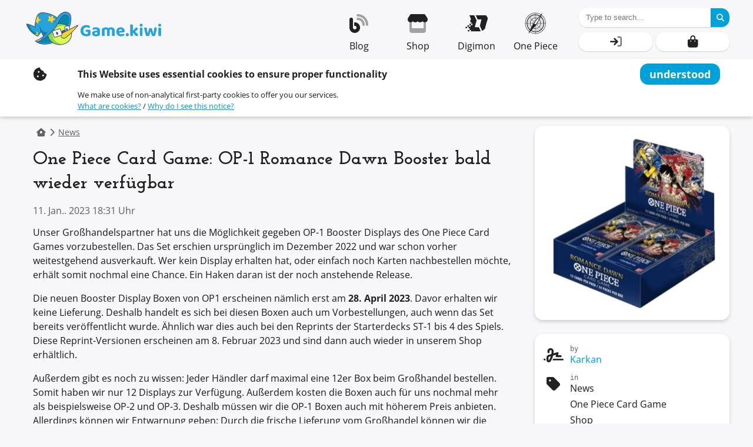

--- FILE ---
content_type: text/html; charset=UTF-8
request_url: https://en.game.kiwi/one-piece-card-game-op-1-romance-dawn-booster-bald-wieder-verfuegbar/
body_size: 28412
content:
<!doctype html>
<html lang="en">
<head>
	<meta charset="UTF-8" />
	<meta name="viewport" content="width=device-width, initial-scale=1" />

    <title>One Piece Card Game: OP-1 Romance Dawn Booster bald wieder verfügbar - Game.kiwi</title>

            <link rel="alternate" hreflang="de-DE" href="https://game.kiwi/one-piece-card-game-op-1-romance-dawn-booster-bald-wieder-verfuegbar/" />
    
	<meta name='robots' content='index, follow, max-image-preview:large, max-snippet:-1, max-video-preview:-1' />

	<!-- This site is optimized with the Yoast SEO plugin v26.8 - https://yoast.com/product/yoast-seo-wordpress/ -->
	<meta name="description" content="Es wird eine weitere Charge der begehrten OP-1 Booster Display Boxen des One Piece Card Game geben - zu normaleren Preisen. Erfahre hier mehr." />
	<link rel="canonical" href="https://game.kiwi/one-piece-card-game-op-1-romance-dawn-booster-bald-wieder-verfuegbar/" />
	<meta property="og:locale" content="de_DE" />
	<meta property="og:type" content="article" />
	<meta property="og:title" content="One Piece Card Game: OP-1 Romance Dawn Booster bald wieder verfügbar - Game.kiwi" />
	<meta property="og:description" content="Es wird eine weitere Charge der begehrten OP-1 Booster Display Boxen des One Piece Card Game geben - zu normaleren Preisen. Erfahre hier mehr." />
	<meta property="og:url" content="https://game.kiwi/one-piece-card-game-op-1-romance-dawn-booster-bald-wieder-verfuegbar/" />
	<meta property="og:site_name" content="Game.kiwi" />
	<meta property="article:published_time" content="2023-01-11T17:31:39+00:00" />
	<meta property="article:modified_time" content="2024-04-16T19:18:03+00:00" />
	<meta property="og:image" content="https://en.game.kiwi/wp-content/vivienne/cache/uploads/2023/01/one-piece-op1-romance-dawn-booster-display-box.png.webp" />
	<meta property="og:image:width" content="500" />
	<meta property="og:image:height" content="500" />
	<meta property="og:image:type" content="image/png" />
	<meta name="author" content="Karkan" />
	<meta name="twitter:card" content="summary_large_image" />
	<script type="application/ld+json" class="yoast-schema-graph">{"@context":"https://schema.org","@graph":[{"@type":"Article","@id":"https://game.kiwi/one-piece-card-game-op-1-romance-dawn-booster-bald-wieder-verfuegbar/#article","isPartOf":{"@id":"https://game.kiwi/one-piece-card-game-op-1-romance-dawn-booster-bald-wieder-verfuegbar/"},"author":{"name":"Karkan","@id":"https://game.kiwi/#/schema/person/cad393aa79f36e2709399ab575506b15"},"headline":"One Piece Card Game: OP-1 Romance Dawn Booster bald wieder verfügbar","datePublished":"2023-01-11T17:31:39+00:00","dateModified":"2024-04-16T19:18:03+00:00","mainEntityOfPage":{"@id":"https://game.kiwi/one-piece-card-game-op-1-romance-dawn-booster-bald-wieder-verfuegbar/"},"wordCount":342,"publisher":{"@id":"https://game.kiwi/#organization"},"image":{"@id":"https://game.kiwi/one-piece-card-game-op-1-romance-dawn-booster-bald-wieder-verfuegbar/#primaryimage"},"thumbnailUrl":"/wp-content/vivienne/cache/uploads/2023/01/one-piece-op1-romance-dawn-booster-display-box.png.webp","articleSection":["News","One Piece Card Game","Shop","TCG"],"inLanguage":"de"},{"@type":"WebPage","@id":"https://game.kiwi/one-piece-card-game-op-1-romance-dawn-booster-bald-wieder-verfuegbar/","url":"https://game.kiwi/one-piece-card-game-op-1-romance-dawn-booster-bald-wieder-verfuegbar/","name":"One Piece Card Game: OP-1 Romance Dawn Booster bald wieder verfügbar - Game.kiwi","isPartOf":{"@id":"https://game.kiwi/#website"},"primaryImageOfPage":{"@id":"https://game.kiwi/one-piece-card-game-op-1-romance-dawn-booster-bald-wieder-verfuegbar/#primaryimage"},"image":{"@id":"https://game.kiwi/one-piece-card-game-op-1-romance-dawn-booster-bald-wieder-verfuegbar/#primaryimage"},"thumbnailUrl":"/wp-content/vivienne/cache/uploads/2023/01/one-piece-op1-romance-dawn-booster-display-box.png.webp","datePublished":"2023-01-11T17:31:39+00:00","dateModified":"2024-04-16T19:18:03+00:00","description":"Es wird eine weitere Charge der begehrten OP-1 Booster Display Boxen des One Piece Card Game geben - zu normaleren Preisen. Erfahre hier mehr.","breadcrumb":{"@id":"https://game.kiwi/one-piece-card-game-op-1-romance-dawn-booster-bald-wieder-verfuegbar/#breadcrumb"},"inLanguage":"de","potentialAction":[{"@type":"ReadAction","target":["https://game.kiwi/one-piece-card-game-op-1-romance-dawn-booster-bald-wieder-verfuegbar/"]}]},{"@type":"ImageObject","inLanguage":"de","@id":"https://game.kiwi/one-piece-card-game-op-1-romance-dawn-booster-bald-wieder-verfuegbar/#primaryimage","url":"/wp-content/vivienne/cache/uploads/2023/01/one-piece-op1-romance-dawn-booster-display-box.png.webp","contentUrl":"/wp-content/vivienne/cache/uploads/2023/01/one-piece-op1-romance-dawn-booster-display-box.png.webp","width":500,"height":500,"caption":"One Piece Card Game OP-1 Romance Dawn Booster Display Box"},{"@type":"BreadcrumbList","@id":"https://game.kiwi/one-piece-card-game-op-1-romance-dawn-booster-bald-wieder-verfuegbar/#breadcrumb","itemListElement":[{"@type":"ListItem","position":1,"name":"Startseite","item":"https://game.kiwi/"},{"@type":"ListItem","position":2,"name":"Blog","item":"https://en.game.kiwi/blog/"},{"@type":"ListItem","position":3,"name":"One Piece Card Game: OP-1 Romance Dawn Booster bald wieder verfügbar"}]},{"@type":"WebSite","@id":"https://game.kiwi/#website","url":"https://game.kiwi/","name":"Game.kiwi","description":"Sammelkarten und Zubehör","publisher":{"@id":"https://game.kiwi/#organization"},"potentialAction":[{"@type":"SearchAction","target":{"@type":"EntryPoint","urlTemplate":"https://game.kiwi/?s={search_term_string}"},"query-input":{"@type":"PropertyValueSpecification","valueRequired":true,"valueName":"search_term_string"}}],"inLanguage":"de"},{"@type":"Organization","@id":"https://game.kiwi/#organization","name":"Game.kiwi","url":"https://game.kiwi/","logo":{"@type":"ImageObject","inLanguage":"de","@id":"https://game.kiwi/#/schema/logo/image/","url":"/wp-content/vivienne/cache/uploads/2022/10/game.kiwi-logo-2.png.webp","contentUrl":"/wp-content/vivienne/cache/uploads/2022/10/game.kiwi-logo-2.png.webp","width":450,"height":150,"caption":"Game.kiwi"},"image":{"@id":"https://game.kiwi/#/schema/logo/image/"}},{"@type":"Person","@id":"https://game.kiwi/#/schema/person/cad393aa79f36e2709399ab575506b15","name":"Karkan","image":{"@type":"ImageObject","inLanguage":"de","@id":"https://game.kiwi/#/schema/person/image/","url":"https://secure.gravatar.com/avatar/dadc1ccbfb908f0530ded89ace0bbceea669da43192176ccf7187c2190ca2092?s=96&d=mm&r=g","contentUrl":"https://secure.gravatar.com/avatar/dadc1ccbfb908f0530ded89ace0bbceea669da43192176ccf7187c2190ca2092?s=96&d=mm&r=g","caption":"Karkan"},"description":"Karkan ist der Spitzname des Hauptentwicklers und federführenden Autors von Game.kiwi. \"Ich bin selbst ein passionierter Digimon Spieler und begeistere mich schon seit meiner Kindheit für Sammelkartenspiele wie Magic the Gathering, Yugioh und Pokemon.\"","sameAs":["https://karkan.hub.kiwi"],"url":"https://en.game.kiwi/author/656bba60-9189-48d2-ad2e-ccf6539c69c5/"}]}</script>
	<!-- / Yoast SEO plugin. -->


<link rel="alternate" title="oEmbed (JSON)" type="application/json+oembed" href="https://en.game.kiwi/wp-json/oembed/1.0/embed?url=https%3A%2F%2Fen.game.kiwi%2Fone-piece-card-game-op-1-romance-dawn-booster-bald-wieder-verfuegbar%2F" />
<link rel="alternate" title="oEmbed (XML)" type="text/xml+oembed" href="https://en.game.kiwi/wp-json/oembed/1.0/embed?url=https%3A%2F%2Fen.game.kiwi%2Fone-piece-card-game-op-1-romance-dawn-booster-bald-wieder-verfuegbar%2F&#038;format=xml" />
<style id='wp-img-auto-sizes-contain-inline-css' type='text/css'>
img:is([sizes=auto i],[sizes^="auto," i]){contain-intrinsic-size:3000px 1500px}
/*# sourceURL=wp-img-auto-sizes-contain-inline-css */
</style>
<link rel='stylesheet' id='vivienne-frontend-css' href='https://en.game.kiwi/wp-content/themes/vivienne/dist/frontend.css?ver=1755088836' type='text/css' media='all' />
<style id='wp-emoji-styles-inline-css' type='text/css'>

	img.wp-smiley, img.emoji {
		display: inline !important;
		border: none !important;
		box-shadow: none !important;
		height: 1em !important;
		width: 1em !important;
		margin: 0 0.07em !important;
		vertical-align: -0.1em !important;
		background: none !important;
		padding: 0 !important;
	}
/*# sourceURL=wp-emoji-styles-inline-css */
</style>
<style id='wp-block-library-inline-css' type='text/css'>
:root{--wp-block-synced-color:#7a00df;--wp-block-synced-color--rgb:122,0,223;--wp-bound-block-color:var(--wp-block-synced-color);--wp-editor-canvas-background:#ddd;--wp-admin-theme-color:#007cba;--wp-admin-theme-color--rgb:0,124,186;--wp-admin-theme-color-darker-10:#006ba1;--wp-admin-theme-color-darker-10--rgb:0,107,160.5;--wp-admin-theme-color-darker-20:#005a87;--wp-admin-theme-color-darker-20--rgb:0,90,135;--wp-admin-border-width-focus:2px}@media (min-resolution:192dpi){:root{--wp-admin-border-width-focus:1.5px}}.wp-element-button{cursor:pointer}:root .has-very-light-gray-background-color{background-color:#eee}:root .has-very-dark-gray-background-color{background-color:#313131}:root .has-very-light-gray-color{color:#eee}:root .has-very-dark-gray-color{color:#313131}:root .has-vivid-green-cyan-to-vivid-cyan-blue-gradient-background{background:linear-gradient(135deg,#00d084,#0693e3)}:root .has-purple-crush-gradient-background{background:linear-gradient(135deg,#34e2e4,#4721fb 50%,#ab1dfe)}:root .has-hazy-dawn-gradient-background{background:linear-gradient(135deg,#faaca8,#dad0ec)}:root .has-subdued-olive-gradient-background{background:linear-gradient(135deg,#fafae1,#67a671)}:root .has-atomic-cream-gradient-background{background:linear-gradient(135deg,#fdd79a,#004a59)}:root .has-nightshade-gradient-background{background:linear-gradient(135deg,#330968,#31cdcf)}:root .has-midnight-gradient-background{background:linear-gradient(135deg,#020381,#2874fc)}:root{--wp--preset--font-size--normal:16px;--wp--preset--font-size--huge:42px}.has-regular-font-size{font-size:1em}.has-larger-font-size{font-size:2.625em}.has-normal-font-size{font-size:var(--wp--preset--font-size--normal)}.has-huge-font-size{font-size:var(--wp--preset--font-size--huge)}.has-text-align-center{text-align:center}.has-text-align-left{text-align:left}.has-text-align-right{text-align:right}.has-fit-text{white-space:nowrap!important}#end-resizable-editor-section{display:none}.aligncenter{clear:both}.items-justified-left{justify-content:flex-start}.items-justified-center{justify-content:center}.items-justified-right{justify-content:flex-end}.items-justified-space-between{justify-content:space-between}.screen-reader-text{border:0;clip-path:inset(50%);height:1px;margin:-1px;overflow:hidden;padding:0;position:absolute;width:1px;word-wrap:normal!important}.screen-reader-text:focus{background-color:#ddd;clip-path:none;color:#444;display:block;font-size:1em;height:auto;left:5px;line-height:normal;padding:15px 23px 14px;text-decoration:none;top:5px;width:auto;z-index:100000}html :where(.has-border-color){border-style:solid}html :where([style*=border-top-color]){border-top-style:solid}html :where([style*=border-right-color]){border-right-style:solid}html :where([style*=border-bottom-color]){border-bottom-style:solid}html :where([style*=border-left-color]){border-left-style:solid}html :where([style*=border-width]){border-style:solid}html :where([style*=border-top-width]){border-top-style:solid}html :where([style*=border-right-width]){border-right-style:solid}html :where([style*=border-bottom-width]){border-bottom-style:solid}html :where([style*=border-left-width]){border-left-style:solid}html :where(img[class*=wp-image-]){height:auto;max-width:100%}:where(figure){margin:0 0 1em}html :where(.is-position-sticky){--wp-admin--admin-bar--position-offset:var(--wp-admin--admin-bar--height,0px)}@media screen and (max-width:600px){html :where(.is-position-sticky){--wp-admin--admin-bar--position-offset:0px}}

/*# sourceURL=wp-block-library-inline-css */
</style><style id='wp-block-heading-inline-css' type='text/css'>
h1:where(.wp-block-heading).has-background,h2:where(.wp-block-heading).has-background,h3:where(.wp-block-heading).has-background,h4:where(.wp-block-heading).has-background,h5:where(.wp-block-heading).has-background,h6:where(.wp-block-heading).has-background{padding:1.25em 2.375em}h1.has-text-align-left[style*=writing-mode]:where([style*=vertical-lr]),h1.has-text-align-right[style*=writing-mode]:where([style*=vertical-rl]),h2.has-text-align-left[style*=writing-mode]:where([style*=vertical-lr]),h2.has-text-align-right[style*=writing-mode]:where([style*=vertical-rl]),h3.has-text-align-left[style*=writing-mode]:where([style*=vertical-lr]),h3.has-text-align-right[style*=writing-mode]:where([style*=vertical-rl]),h4.has-text-align-left[style*=writing-mode]:where([style*=vertical-lr]),h4.has-text-align-right[style*=writing-mode]:where([style*=vertical-rl]),h5.has-text-align-left[style*=writing-mode]:where([style*=vertical-lr]),h5.has-text-align-right[style*=writing-mode]:where([style*=vertical-rl]),h6.has-text-align-left[style*=writing-mode]:where([style*=vertical-lr]),h6.has-text-align-right[style*=writing-mode]:where([style*=vertical-rl]){rotate:180deg}
/*# sourceURL=https://en.game.kiwi/wp-includes/blocks/heading/style.min.css */
</style>
<style id='wp-block-paragraph-inline-css' type='text/css'>
.is-small-text{font-size:.875em}.is-regular-text{font-size:1em}.is-large-text{font-size:2.25em}.is-larger-text{font-size:3em}.has-drop-cap:not(:focus):first-letter{float:left;font-size:8.4em;font-style:normal;font-weight:100;line-height:.68;margin:.05em .1em 0 0;text-transform:uppercase}body.rtl .has-drop-cap:not(:focus):first-letter{float:none;margin-left:.1em}p.has-drop-cap.has-background{overflow:hidden}:root :where(p.has-background){padding:1.25em 2.375em}:where(p.has-text-color:not(.has-link-color)) a{color:inherit}p.has-text-align-left[style*="writing-mode:vertical-lr"],p.has-text-align-right[style*="writing-mode:vertical-rl"]{rotate:180deg}
/*# sourceURL=https://en.game.kiwi/wp-includes/blocks/paragraph/style.min.css */
</style>
<style id='global-styles-inline-css' type='text/css'>
:root{--wp--preset--aspect-ratio--square: 1;--wp--preset--aspect-ratio--4-3: 4/3;--wp--preset--aspect-ratio--3-4: 3/4;--wp--preset--aspect-ratio--3-2: 3/2;--wp--preset--aspect-ratio--2-3: 2/3;--wp--preset--aspect-ratio--16-9: 16/9;--wp--preset--aspect-ratio--9-16: 9/16;--wp--preset--color--black: #000000;--wp--preset--color--cyan-bluish-gray: #abb8c3;--wp--preset--color--white: #ffffff;--wp--preset--color--pale-pink: #f78da7;--wp--preset--color--vivid-red: #cf2e2e;--wp--preset--color--luminous-vivid-orange: #ff6900;--wp--preset--color--luminous-vivid-amber: #fcb900;--wp--preset--color--light-green-cyan: #7bdcb5;--wp--preset--color--vivid-green-cyan: #00d084;--wp--preset--color--pale-cyan-blue: #8ed1fc;--wp--preset--color--vivid-cyan-blue: #0693e3;--wp--preset--color--vivid-purple: #9b51e0;--wp--preset--gradient--vivid-cyan-blue-to-vivid-purple: linear-gradient(135deg,rgb(6,147,227) 0%,rgb(155,81,224) 100%);--wp--preset--gradient--light-green-cyan-to-vivid-green-cyan: linear-gradient(135deg,rgb(122,220,180) 0%,rgb(0,208,130) 100%);--wp--preset--gradient--luminous-vivid-amber-to-luminous-vivid-orange: linear-gradient(135deg,rgb(252,185,0) 0%,rgb(255,105,0) 100%);--wp--preset--gradient--luminous-vivid-orange-to-vivid-red: linear-gradient(135deg,rgb(255,105,0) 0%,rgb(207,46,46) 100%);--wp--preset--gradient--very-light-gray-to-cyan-bluish-gray: linear-gradient(135deg,rgb(238,238,238) 0%,rgb(169,184,195) 100%);--wp--preset--gradient--cool-to-warm-spectrum: linear-gradient(135deg,rgb(74,234,220) 0%,rgb(151,120,209) 20%,rgb(207,42,186) 40%,rgb(238,44,130) 60%,rgb(251,105,98) 80%,rgb(254,248,76) 100%);--wp--preset--gradient--blush-light-purple: linear-gradient(135deg,rgb(255,206,236) 0%,rgb(152,150,240) 100%);--wp--preset--gradient--blush-bordeaux: linear-gradient(135deg,rgb(254,205,165) 0%,rgb(254,45,45) 50%,rgb(107,0,62) 100%);--wp--preset--gradient--luminous-dusk: linear-gradient(135deg,rgb(255,203,112) 0%,rgb(199,81,192) 50%,rgb(65,88,208) 100%);--wp--preset--gradient--pale-ocean: linear-gradient(135deg,rgb(255,245,203) 0%,rgb(182,227,212) 50%,rgb(51,167,181) 100%);--wp--preset--gradient--electric-grass: linear-gradient(135deg,rgb(202,248,128) 0%,rgb(113,206,126) 100%);--wp--preset--gradient--midnight: linear-gradient(135deg,rgb(2,3,129) 0%,rgb(40,116,252) 100%);--wp--preset--font-size--small: 13px;--wp--preset--font-size--medium: 20px;--wp--preset--font-size--large: 36px;--wp--preset--font-size--x-large: 42px;--wp--preset--spacing--20: 0.44rem;--wp--preset--spacing--30: 0.67rem;--wp--preset--spacing--40: 1rem;--wp--preset--spacing--50: 1.5rem;--wp--preset--spacing--60: 2.25rem;--wp--preset--spacing--70: 3.38rem;--wp--preset--spacing--80: 5.06rem;--wp--preset--shadow--natural: 6px 6px 9px rgba(0, 0, 0, 0.2);--wp--preset--shadow--deep: 12px 12px 50px rgba(0, 0, 0, 0.4);--wp--preset--shadow--sharp: 6px 6px 0px rgba(0, 0, 0, 0.2);--wp--preset--shadow--outlined: 6px 6px 0px -3px rgb(255, 255, 255), 6px 6px rgb(0, 0, 0);--wp--preset--shadow--crisp: 6px 6px 0px rgb(0, 0, 0);}:where(.is-layout-flex){gap: 0.5em;}:where(.is-layout-grid){gap: 0.5em;}body .is-layout-flex{display: flex;}.is-layout-flex{flex-wrap: wrap;align-items: center;}.is-layout-flex > :is(*, div){margin: 0;}body .is-layout-grid{display: grid;}.is-layout-grid > :is(*, div){margin: 0;}:where(.wp-block-columns.is-layout-flex){gap: 2em;}:where(.wp-block-columns.is-layout-grid){gap: 2em;}:where(.wp-block-post-template.is-layout-flex){gap: 1.25em;}:where(.wp-block-post-template.is-layout-grid){gap: 1.25em;}.has-black-color{color: var(--wp--preset--color--black) !important;}.has-cyan-bluish-gray-color{color: var(--wp--preset--color--cyan-bluish-gray) !important;}.has-white-color{color: var(--wp--preset--color--white) !important;}.has-pale-pink-color{color: var(--wp--preset--color--pale-pink) !important;}.has-vivid-red-color{color: var(--wp--preset--color--vivid-red) !important;}.has-luminous-vivid-orange-color{color: var(--wp--preset--color--luminous-vivid-orange) !important;}.has-luminous-vivid-amber-color{color: var(--wp--preset--color--luminous-vivid-amber) !important;}.has-light-green-cyan-color{color: var(--wp--preset--color--light-green-cyan) !important;}.has-vivid-green-cyan-color{color: var(--wp--preset--color--vivid-green-cyan) !important;}.has-pale-cyan-blue-color{color: var(--wp--preset--color--pale-cyan-blue) !important;}.has-vivid-cyan-blue-color{color: var(--wp--preset--color--vivid-cyan-blue) !important;}.has-vivid-purple-color{color: var(--wp--preset--color--vivid-purple) !important;}.has-black-background-color{background-color: var(--wp--preset--color--black) !important;}.has-cyan-bluish-gray-background-color{background-color: var(--wp--preset--color--cyan-bluish-gray) !important;}.has-white-background-color{background-color: var(--wp--preset--color--white) !important;}.has-pale-pink-background-color{background-color: var(--wp--preset--color--pale-pink) !important;}.has-vivid-red-background-color{background-color: var(--wp--preset--color--vivid-red) !important;}.has-luminous-vivid-orange-background-color{background-color: var(--wp--preset--color--luminous-vivid-orange) !important;}.has-luminous-vivid-amber-background-color{background-color: var(--wp--preset--color--luminous-vivid-amber) !important;}.has-light-green-cyan-background-color{background-color: var(--wp--preset--color--light-green-cyan) !important;}.has-vivid-green-cyan-background-color{background-color: var(--wp--preset--color--vivid-green-cyan) !important;}.has-pale-cyan-blue-background-color{background-color: var(--wp--preset--color--pale-cyan-blue) !important;}.has-vivid-cyan-blue-background-color{background-color: var(--wp--preset--color--vivid-cyan-blue) !important;}.has-vivid-purple-background-color{background-color: var(--wp--preset--color--vivid-purple) !important;}.has-black-border-color{border-color: var(--wp--preset--color--black) !important;}.has-cyan-bluish-gray-border-color{border-color: var(--wp--preset--color--cyan-bluish-gray) !important;}.has-white-border-color{border-color: var(--wp--preset--color--white) !important;}.has-pale-pink-border-color{border-color: var(--wp--preset--color--pale-pink) !important;}.has-vivid-red-border-color{border-color: var(--wp--preset--color--vivid-red) !important;}.has-luminous-vivid-orange-border-color{border-color: var(--wp--preset--color--luminous-vivid-orange) !important;}.has-luminous-vivid-amber-border-color{border-color: var(--wp--preset--color--luminous-vivid-amber) !important;}.has-light-green-cyan-border-color{border-color: var(--wp--preset--color--light-green-cyan) !important;}.has-vivid-green-cyan-border-color{border-color: var(--wp--preset--color--vivid-green-cyan) !important;}.has-pale-cyan-blue-border-color{border-color: var(--wp--preset--color--pale-cyan-blue) !important;}.has-vivid-cyan-blue-border-color{border-color: var(--wp--preset--color--vivid-cyan-blue) !important;}.has-vivid-purple-border-color{border-color: var(--wp--preset--color--vivid-purple) !important;}.has-vivid-cyan-blue-to-vivid-purple-gradient-background{background: var(--wp--preset--gradient--vivid-cyan-blue-to-vivid-purple) !important;}.has-light-green-cyan-to-vivid-green-cyan-gradient-background{background: var(--wp--preset--gradient--light-green-cyan-to-vivid-green-cyan) !important;}.has-luminous-vivid-amber-to-luminous-vivid-orange-gradient-background{background: var(--wp--preset--gradient--luminous-vivid-amber-to-luminous-vivid-orange) !important;}.has-luminous-vivid-orange-to-vivid-red-gradient-background{background: var(--wp--preset--gradient--luminous-vivid-orange-to-vivid-red) !important;}.has-very-light-gray-to-cyan-bluish-gray-gradient-background{background: var(--wp--preset--gradient--very-light-gray-to-cyan-bluish-gray) !important;}.has-cool-to-warm-spectrum-gradient-background{background: var(--wp--preset--gradient--cool-to-warm-spectrum) !important;}.has-blush-light-purple-gradient-background{background: var(--wp--preset--gradient--blush-light-purple) !important;}.has-blush-bordeaux-gradient-background{background: var(--wp--preset--gradient--blush-bordeaux) !important;}.has-luminous-dusk-gradient-background{background: var(--wp--preset--gradient--luminous-dusk) !important;}.has-pale-ocean-gradient-background{background: var(--wp--preset--gradient--pale-ocean) !important;}.has-electric-grass-gradient-background{background: var(--wp--preset--gradient--electric-grass) !important;}.has-midnight-gradient-background{background: var(--wp--preset--gradient--midnight) !important;}.has-small-font-size{font-size: var(--wp--preset--font-size--small) !important;}.has-medium-font-size{font-size: var(--wp--preset--font-size--medium) !important;}.has-large-font-size{font-size: var(--wp--preset--font-size--large) !important;}.has-x-large-font-size{font-size: var(--wp--preset--font-size--x-large) !important;}
/*# sourceURL=global-styles-inline-css */
</style>

<style id='classic-theme-styles-inline-css' type='text/css'>
/*! This file is auto-generated */
.wp-block-button__link{color:#fff;background-color:#32373c;border-radius:9999px;box-shadow:none;text-decoration:none;padding:calc(.667em + 2px) calc(1.333em + 2px);font-size:1.125em}.wp-block-file__button{background:#32373c;color:#fff;text-decoration:none}
/*# sourceURL=/wp-includes/css/classic-themes.min.css */
</style>
<link rel='stylesheet' id='karkan_gallery-css' href='https://en.game.kiwi/wp-content/plugins/gallery/gallery.css?ver=6.9' type='text/css' media='all' />
<link rel='stylesheet' id='game.kiwi-css' href='https://en.game.kiwi/wp-content/plugins/game.kiwi-plugin/dist/main.css?ver=1734291157' type='text/css' media='all' />
<link rel='stylesheet' id='gn-frontend-gnfollow-style-css' href='https://en.game.kiwi/wp-content/plugins/gn-publisher/assets/css/gn-frontend-gnfollow.min.css?ver=1.5.26' type='text/css' media='all' />
<style id='woocommerce-inline-inline-css' type='text/css'>
.woocommerce form .form-row .required { visibility: visible; }
/*# sourceURL=woocommerce-inline-inline-css */
</style>
<script type="text/javascript" defer src="https://en.game.kiwi/wp-content/themes/vivienne/dist/vivienne.js?ver=1754834310" id="vivienne-frontend-js"></script>
<link rel="https://api.w.org/" href="https://en.game.kiwi/wp-json/" /><link rel="alternate" title="JSON" type="application/json" href="https://en.game.kiwi/wp-json/wp/v2/posts/42844" /><link rel="EditURI" type="application/rsd+xml" title="RSD" href="https://en.game.kiwi/xmlrpc.php?rsd" />
<meta name="generator" content="WordPress 6.9" />
<meta name="generator" content="WooCommerce 10.4.3" />
<link rel='shortlink' href='https://en.game.kiwi/?p=42844' />
	<noscript><style>.woocommerce-product-gallery{ opacity: 1 !important; }</style></noscript>
	            <link rel="alternate" type="application/rss+xml"
                  href="https://en.game.kiwi/category/news/feed"
                  title="Game.kiwi &raquo; News Kategorie">
                        <link rel="alternate" type="application/rss+xml"
                  href="https://en.game.kiwi/category/tcg/one-piece-card-game/feed"
                  title="Game.kiwi &raquo; One Piece Card Game Kategorie">
                        <link rel="alternate" type="application/rss+xml"
                  href="https://en.game.kiwi/category/game-kiwi/shop/feed"
                  title="Game.kiwi &raquo; Shop Kategorie">
                        <link rel="alternate" type="application/rss+xml"
                  href="https://en.game.kiwi/category/tcg/feed"
                  title="Game.kiwi &raquo; TCG Kategorie">
            <link rel="icon" href="/wp-content/vivienne/cache/uploads/2022/01/kiwihat-150x150.png" sizes="32x32" />
<link rel="icon" href="/wp-content/vivienne/cache/uploads/2022/01/kiwihat-300x300.png" sizes="192x192" />
<link rel="apple-touch-icon" href="/wp-content/vivienne/cache/uploads/2022/01/kiwihat-300x300.png" />
<meta name="msapplication-TileImage" content="/wp-content/vivienne/cache/uploads/2022/01/kiwihat-300x300.png" />
		<style type="text/css" id="wp-custom-css">
			h1, h2, h3, h4, h5, h6 {
	margin-top: 1.5em;
	margin-bottom: .5em;
}

h2 + *, h3 + *, h4 + *, h5 + *, h6 + * {
	margin-top: 0;
}

#main > h1 {
	margin-top: 12px;
}


@media screen and (min-width: 783px) {
.page-navigation > .menu-holder > .menu > .menu-items > .menu-item:hover > input + label + .menu-item-content, .page-navigation > .menu-holder > .menu > .menu-items > .menu-item:hover > input + label + .menu-item-content:focus-within, .page-navigation > .menu-holder > .menu > .menu-items > .menu-item:focus-within > input + label + .menu-item-content, .page-navigation > .menu-holder > .menu > .menu-items > .menu-item:focus-within > input + label + .menu-item-content:focus-within {
    left: unset!important;
		right: 0!important;
    width: 800px!important;
	  grid-template-columns: 1fr 1fr;
}
}

.email-image {
	margin-top: 24px;
	float: left;
}

.break-me-daddy a {
	word-break: break-word;
}

:root {
	--primary: #00a1d9ff;
	--secondary: #8dd54dff;
}

.page-footer > .page-end picture {
    display: block;
    filter: none!important;
}
.page-footer > .page-end > picture {
    filter: drop-shadow(0 1px 5px #000000aa)!important;
}

article .entry-content h1 {
	font-size: 1.6em;
}


h1[id], h2[id], h3[id], h4[id], h5[id] {
	--off: 12px;
	    padding-top: calc(var(--navigation-height) + var(--page-top) + var(--off));
	  z-index: -1;
    position: relative;
    top: calc(0px - var(--navigation-height) - var(--page-top) - var(--off));
}


h1[id] + *, h2[id] + *, h3[id] + *, h4[id] + *, h5[id] + * {
	--off: 12px;
	margin-top: calc(0px - var(--navigation-height) - var(--page-top) - var(--off));
}

.schema-faq-answer {
	margin-top: 0;
}

article.post a:not(.ac-button), .product-content a:not(.ac-button) {
    word-break: break-word;
	  color: var(--primary);
}

article.post a.product-item, .product-content a.product-item {
	  color: inherit;
}
article.post a.digimon-effect, .product-content a.digimon-effect {
	  color: white;
}

.menu-digimon-set .children {
	grid-template-columns: repeat(auto-fit, minmax(60px, 1fr));
    justify-items: unset;
	align-items: unset;
	text-align: center;
	--link-gap: 0px;
}
.menu-digimon-set .children .layer-2 {
	display: grid;
	min-height: 60px;
}
.menu-digimon-set .children .layer-2 .icon {
	display: none!important;
}
.menu-digimon-set .children .layer-2 .link {
	grid-template-columns: 1fr!important;
    border-radius: var(--radius);
    border: 2px solid var(--lighter);
    padding: 4px 6px;
	align-items: center;
	transition: var(--transition-out);
}

.menu-digimon-set .children .layer-2 .link:hover, .menu-digimon-set .children .layer-2 .link:focus {
	border-color: var(--primary);
	transition: var(--transition-in);
}

@media (max-width: 959px) {
.menu-digimon-set .children .layer-2 .link {
	display: inline-grid;
}
	body #page #masthead>.content #menu .menu-items>.menu-item>.content>.children .layer-1>.children {
    grid-gap: 8px;
}
}

#main>.content article .entry-content>.wp-block-gallery a:not(.digimon-effect), #main>.content article .entry-content>.wp-block-image a:not(.digimon-effect), #main>.content article .entry-content>.wp-block-jetpack-tiled-gallery a:not(.digimon-effect), #main>.content article .entry-content>.wp-block-media-text a:not(.digimon-effect) {
	color: var(--primary);
}

body.home.page article .entry-content .product-slider {
	    margin: 0 min(0px, calc((100vw - var(--content-width)) / -2 + 80px));
}

body.single-digimon_card #main article .connected-cards .posts-slider {
	grid-gap: 12px 0;
}

body.home.page article .entry-content .product-slider > .content {
	text-align: center;
}
body.home.page .simple-slider-component>.content>*, body.home.page simple-slider>.content>* {
    display: inline-grid;
	height: calc(100% - 1px);
    vertical-align: middle;
}

@media (min-width: 960px) {
	
.simple-slider-component.has-arrows>.content, simple-slider.has-arrows>.content {
    padding-bottom: 8px;
}
#masthead>.content #menu .site-logo img {
    max-width: 240px!important;
}

}

#home>.logo img, #vivienne-checkout .logo img {
	max-width: calc(100vw - 2 * var(--lateral-padding));
	object-fit: contain;
	height: auto;
	
}

#colophon>.content .site-info .site-logo {
	max-width: calc(100vw - 2 * var(--lateral-padding));
	
}
.digimon-glossary > * {
	 position: relative;
	 z-index: 1;
}


.digimon-card-bt17-041.alt-2 .digimon-effect .effect-name,
.digimon-card-ex6-027.alt-2 .digimon-effect .effect-name,
.digimon-card-ex7-030.alt-2 .digimon-effect .effect-name,
.digimon-card-ex7-073.alt-2 .digimon-effect .effect-name,
.digimon-card-ex6-028.alt-2 .digimon-effect .effect-name,
.digimon-card-ex6-035.alt-2 .digimon-effect .effect-name
{
	background: #9d7404;
}


.digimon-card-ex6-029.alt-2 .digimon-effect .effect-name
{
	background: #2b1e52;
}
.digimon-card-ex6-029.alt-2 .digimon-effect.dna.digivolution {
  background: #2b1e52;
}


.digimon-card-ex6-011.alt-2 .digimon-effect .effect-name,
.digimon-card-bt17-018.alt-2 .digimon-effect .effect-name
{
	background: #790001;
}
.digimon-card-ex6-011.alt-2 .digimon-effect.dna.digivolution {
  background: #790001;
}

.digimon-card-bt17-077.alt-2 .digimon-effect .effect-name,
.digimon-card-bt17-078.alt-2 .digimon-effect .effect-name
{
	background: black;
}

		</style>
		
    <style>
        :root{--header-height:80px;--page-top:0px;--content-width:1200px;--lateral-padding:16px;--sidebar-width:331px;--sans:"Open Sans",sans-serif;--serif:"Josefine",serif}@media (min-width:960px){:root{--header-height:100px}}#primary{padding-top:16px}body{color:var(--text-color);font-family:var(--sans);font-size:16px;font-weight:427;line-height:1.5;margin:0}body.has-content #main{grid-gap:24px;display:grid}@media (min-width:960px){body.has-content #main{margin:auto;max-width:var(--content-width)}}body.has-sidebar #main{grid-gap:24px;display:grid}@media (min-width:960px){body.has-sidebar #main{grid-template-columns:1fr var(--sidebar-width);margin:auto;max-width:var(--content-width)}body.has-sidebar #main>.content{align-self:start;grid-row:span 3}body.has-sidebar.page-template-post-column-both #main{grid-template-columns:var(--sidebar-width) 1fr var(--sidebar-width)}body.has-sidebar.page-template-post-column-both #main>.content{grid-column:2}body.has-sidebar.page-template-post-column-before #main{grid-template-columns:var(--sidebar-width) 1fr}body.has-sidebar.page-template-post-column-before #main>.content{grid-column:2}body.has-sidebar.page-template-post-full-width #main,body.has-sidebar.woocommerce-shop #main{grid-template-columns:1fr}body.has-sidebar.has-post-info .post-info,body.has-sidebar.has-post-info .sidebar{grid-column:2}body.has-sidebar.has-post-info.page-template-post-column-before .post-info,body.has-sidebar.has-post-info.page-template-post-column-before .sidebar{grid-column:1}}#page{display:grid;grid-template-rows:1fr repeat(12,auto);max-width:100vw;min-height:calc(100vh - var(--page-top));padding-top:var(--header-height)}@media (min-width:501px){#page{grid-template-rows:1fr repeat(12,auto)}}body.woocommerce-checkout{--header-height:0px}#masthead{--icon-size:28px;position:fixed;top:var(--page-top);width:100vw}#masthead.scrolled{background-color:var(--header-background,var(--text-background));box-shadow:0 0 4px var(--shadow-on-text,#00000022)}@media (max-width:959px){#masthead:not(.loaded)>.content>.menu-toggle *{display:none}#masthead:not(.loaded)>.content>.menu-toggle .loading-indicator{display:inline-block}}#masthead>.content{display:grid;grid-template-columns:1fr auto;height:var(--header-height);margin:auto;max-width:var(--header-width,var(--content-width))}@media (min-width:501px){#masthead>.content{grid-template-columns:1fr auto}}#masthead>.content>.menu-toggle{align-items:center;display:grid;font-size:var(--icon-size);justify-items:center;width:var(--header-height)}@media (min-width:960px){#masthead>.content>.menu-toggle{display:none}}@media (max-width:959px){#masthead>.content #menu{display:none}}@media (min-width:960px){#masthead>.content #menu{display:grid;grid-template-columns:auto auto 1fr;padding-right:24px}#masthead>.content #menu .site-logo,#masthead>.content #menu .site-logo a{align-items:center;display:grid}#masthead>.content #menu .site-logo img{max-height:var(--header-height);max-width:200px;-o-object-fit:contain;object-fit:contain;width:auto}#masthead>.content #menu .menu-items{display:flex;grid-column:3;justify-self:end}#masthead>.content #menu .layer-0{height:100%;min-width:100px}#masthead>.content #menu .layer-0>a{grid-gap:2px;align-items:center;color:var(--text-color);display:grid;grid-template-rows:1fr auto;height:100%;justify-items:center;padding:12px;text-decoration:none}#masthead>.content #menu .layer-0>a .icon{display:grid;font-size:32px}#masthead>.content #menu .layer-0>a .label{font-size:16px;grid-row:2}#masthead>.content #menu .layer-0>:not(.link){display:none}#masthead>.content>.utils{--columns:2;grid-gap:6px 6px;align-items:center;display:grid;grid-template-columns:repeat(var(--columns),1fr);padding:12px 0}#masthead>.content>.utils>*>.opener{font-size:20px}#masthead>.content>.utils>.search{grid-column:1/-1;grid-row:1}#masthead>.content>.utils>.search>.opener{display:none}#masthead>.content>.utils>.search>.content{display:block}#masthead>.content>.utils>.search>.content>.additional-content{display:none}#masthead>.content>.utils>.search>.content>.bar{border-radius:var(--radius);box-shadow:var(--light-shadow);display:grid;grid-template-columns:1fr var(--button-width,32px);height:var(--button-width,32px);position:relative;width:256px}#masthead>.content>.utils>.search>.content>.bar input{background:var(--text-background);border:none;border-radius:var(--radius) 0 0 var(--radius);color:var(--text-color);min-width:unset;padding:0 var(--button-width,32px) 0 12px;width:100%}#masthead>.content>.utils>.search>.content>.bar input+.empty{align-items:center;cursor:pointer;display:none;height:100%;justify-items:center;position:absolute;right:var(--button-width,32px);width:var(--button-width,32px)}}@media (min-width:960px){#masthead>.content>.utils>.search>.content>.bar input:valid+.empty{display:grid}#masthead>.content>.utils>.search>.content>.bar button{background:var(--primary);border:none;border-radius:0 var(--radius) var(--radius) 0;color:var(--on-primary);cursor:pointer;padding:0}#masthead>.content>.utils>.search>.content>.bar .search-in{display:none}#masthead>.content>.utils>:not(.search)>.opener{align-items:center;background-color:var(--text-background);border-radius:var(--radius);box-shadow:var(--light-shadow);color:var(--text-color);cursor:pointer;display:grid;height:32px;justify-items:center}#masthead>.content>.utils>:not(.search)>.content{display:none}}@media (max-width:959px){#masthead>.content>.utils{display:flex}#masthead>.content>.utils>*>.opener{align-items:center;display:grid;font-size:var(--icon-size);height:var(--header-height);justify-items:center;width:var(--header-height)}#masthead>.content>.utils>*>.content{display:none}.hide-mobile{display:none!important}}@media (min-width:960px){.hide-tablet{display:none!important}}a{display:inline-block;line-height:1.2em;word-break:break-word}#main>*{padding:0 var(--lateral-padding)}#main .part>.content{margin:auto;max-width:var(--content-width)}*{box-sizing:border-box}#colophon>.content{margin:auto;max-width:var(--content-width)}h2+*,h3+*,h4+*,h5+*,h6+*{margin-top:0}#main>h1{margin-top:12px}h1[id],h2[id],h3[id],h4[id],h5[id]{--off:12px;padding-top:calc(var(--navigation-height) + var(--page-top) + var(--off));position:relative;top:calc(0px - var(--navigation-height) - var(--page-top) - var(--off));z-index:-1}h1[id]+*,h2[id]+*,h3[id]+*,h4[id]+*,h5[id]+*{--off:12px;margin-top:calc(0px - var(--navigation-height) - var(--page-top) - var(--off))}.schema-faq-answer{margin-top:0}article.post a{word-break:break-word}@media (min-width:960px){.simple-slider-component.has-arrows>.content,simple-slider.has-arrows>.content{padding-bottom:8px}}body.home.page article .entry-content .product-slider{margin:0 min(0px,(100vw - var(--content-width))/-2 + 80px) 12px}body.home.page article .entry-content .product-slider>.content{text-align:center}#home>.logo img,#vivienne-checkout .logo img{height:auto;-o-object-fit:contain;object-fit:contain}#colophon>.content .site-info .site-logo,#home>.logo img,#vivienne-checkout .logo img{max-width:calc(100vw - var(--lateral-padding)*2)}
        
        :root {
            --ac-random: url('https://en.game.kiwi/wp-content/themes/vivienne/ac-button/sickle.svg');
            --copied-text: 'link copied to clipboard!';
        }
    </style>

    <script>
        window.searchQuery = '';
        window.faClass = 'fas';
        window.restNonce = '7126485560';
        window.checkoutNonce = '68754d5531';
        window.vivienneDictionary = {"previous page":"previous page","next page":"next page","page":"page","posts":"posts","post number in current archive":"position in currently found collection","copied!":"link copied to clipboard!","found posts count":"Found %d %s","search heading":"Search","keep reading":"keep reading","error: max cart quantity reached":"You reached the maximum quantity of this item in you cart and can not add the desired quantity to the cart.","ships within":"ships within germany in","items remaining":"items remaining","maximum per order":"maximum per customer","maximum per order info":"Due to the scarcity of this product, we try to distribute it evenly among\n            customers, thus putting a limit on items per customer and household. Subsequent orders of the same\n            customer\/household will be cancelled and refunded. Note that we don't sell to companies and resellers.","About this product":"About","back":"back","billing-address":"Billing address","shipping-address":"Shipping address","shipping":"Shipping","same-shipping-address":"same address for shipping","total items in cart":"items in cart","item in cart":"item in cart","incl. vat":"incl. vat","cart-subtotal":"subtotal","vat":"vat","order-sum":"order sum","add-checkout-message":"add message","search-placeholder":"Type to search...","products in category":"Products: %s","default-place-order":"Place Order!","adding to cart":"Adding to cart","adding to cart takes longer than expected":"Adding to cart takes longer than expected.<br>If you think something went horribly wrong, refresh this page manually.","added to cart":"Added to cart!","error max order quantity is":"The maximum quantity per customer is %s.","2-4 working days":"2-4 days","3-5 working days":"3-5 days","items in cart":"items in cart","cart is empty":"Your cart is empty","payment-method":"Payment methods","thx-for-order":"Thank you for your order!","order-details":"Details","order-number":"Order No.","date":"Date","o-clock":"","addresses":"Addresses","products":"Products","image":"Image","info":"Info","quantity":"Quantity","price":"Price","address.first_name":"Firstname","address.last_name":"Lastname","address.address_1":"Street address","address.address_2":"House-No.","address.postcode":"Postcode","address.city":"City","address.country":"Country","address.phone":"Phone \/ Mobile","address.email":"E-Mail address","go to checkout":"Got to checkout","add to cart":"Add to cart","close":"close","you save":"you save","you save up to":"save up to","search in":"search in","everywhere":"everywhere","search for products":"Search for products","written by":"written by","cookie banner title":"This Website uses essential cookies to ensure proper functionality","cookie banner content":"We make use of non-analytical first-party cookies to offer you our services.<br>\n            <a href=\"\/privacy-policy#cookies\">What are cookies?<\/a> \/ <a href=\"\/privacy-policy#why-banner\">Why do I see this notice?<\/a>\n        ","understood":"understood","out of stock":"out of stock","not yet available":"not yet available","categories":"Categories","new products":"new products","your order is being processed":"Your order is being processes","payment method":"Payment method","no products found":"No matching products found","preorder":"pre-order","product releases":"est. release","product-attribute-weight":"Weight","product-attribute-dimensions":"Size","checkout-third-party-warning":"When you choose \"%s\", a third-party script will be activated\n                        which could use analytic tools like cookies to track you.<br>\n                        Use this payment method only when you are fine with this.","bacs":"Banktransfer","stripe":"Debit-\/Creditcard via Stripe","coupon":"coupon","coupon applied":"Applied coupon","free shipping coupon from":"Free shipping from %s","free shipping coupon":"Free shipping","remove coupon":"remove","coupon with value from":"Coupon for %s from orders over %s","apply coupon":"apply coupon","do you have a coupon?":"Do you have a coupon?","discounts":"Discount\/Coupon","coupon limit reached":"The usage limit of this coupon has been reached","post":"Post","product":"Product","more":"more","more blog posts":"more from our blog","holiday-yes":"available","holiday-no":"unavailable","holiday-partial":"delayed","Holiday active":"We are on vacation!","Holiday active soon":"We are soon on vacation!","Holiday active content":"We are from %s until %s on vacation. \n                <span style=\"display: inline-block\">Shipping: <span class=\"state shipping\">%s<\/span><\/span>\n                <span style=\"display: inline-block\">Support: <span class=\"state support\">%s<\/span><\/span>","Holiday active soon content":"We are from %s until %s on vacation. \n                <div style=\"margin: 8px 0 4px\">Shipping during this period: <span class=\"state shipping\">%s<\/span><\/div>\n                <div>Support during this period: <span class=\"state support\">%s<\/span><\/div>","date-format-php":"d.m.Y","date-format-js":"DD.MM.YYYY","Holiday table entry":"From %s until %s:\n                <div class=\"item\">Shipping: <span class=\"state shipping\">%s<\/span><\/div>\n                <div class=\"item\">Support: <span class=\"state support\">%s<\/span><\/div>","satisfied with order?":"Satisfied?","not satisfied":"not really","yes":"Yes","how satisfied were you?":"How satisfied were you?","if there was a problem, email us":"If there were a problem with your order, don't hesitate to reach out to us.","thanks for your review!":"Thank you for your feedback!","Digimon TCG Card List: ":"Digimon TCG Card List: ","checkout-accept-legals":"Please accept our terms and conditions before placing your order","ppcp-gateway":"PayPal","paypal":"PayPal","paypal-already-paid":"Your order was paid successfully.","paypal-paid-successfully":"Your order was paid successfully.","paypal-error-order-not-found":"Your order was not found, expired or the payment could not be captured from\n                Paypal. If the payment was successful, please contact us via email. Otherwise you can try again.","paypal-error-order-changed":"You order was changed since the payment was authorized on Paypal. Your\n                account was not charged. This error can occur when the contents of your cart is changed after you were\n                redirected to Paypal - often in a separate browser tab. You can try to place your order again.","paypal-error-communication":"There was a fatal error in the communication between us and Paypal. Your\n                payment may not be captured. If so, you can try again. If your payment was actually captured by Paypal,\n                contact us via email as soon as possible and don't place your order again to avoid duplicate payments.","go to shop":"Go to our Shop","hot products":"Hot Products","cart preorder shipment notice":"Your cart contains at least one pre-order item and your order will be\n shipped on the estimated release date: %s.","cart separate preorder shipments notice":"The release dates of items in your cart differ and the whole\n order would be shipped on the last estimated release, on the %s.","choose product variation":"choose product...","please select a product variation":"Please select a product above","scan sepa qr code":"You may scan this QR-Code in your banking app to transfer the order sum with easier","languages":"Languages","language":"Language","votes count":"Votes: %s","one vote per person":"one vote per user","click to vote":"click answer to vote","payment-error":"Payment error","payment-error-try-again":"There was a technical error when processing your payment. If this was a\n            temporary issue, you can go back and try again. Please check before-hand if the payment was successfully\n            processed by the payment provider. If it did, please contact us immediately about this issue, via the\n            e-mail address on our imprint page.","address-line":"First address line","additional-address-line":"Additional address line (optional)","invoices and deliveries":"Invoices and Shipments","no invoices to order info":"Your order doesn't have any invoices attached to it. Invoices and shipments \n            for this order will become available here, after you received the additional emails.","invoice booked":"Booked","invoice cancelled":"Cancelled","invoice shipped":"Shipped","invoice is credit":"Credit","not shipped yet":"Not shipped","invoice-list-info":"Note that this list may include internal invoices which are not fully representative\n            for your order. Especially if there were changes made to your order.","sold out":"out of stock","login-error":"Could not log in due to the following reasons:","placing-order-uses-coupons":"Placing the order consumes used coupon code","bank-holder-name":"Account holder","bank-iban":"IBAN","bank-bic":"BIC","bank-reference":"Reference","bank-transfer-sum":"Amount","all shipments":"All shipments","Hello, you are logged in!":"Hello! You are logged in.","My Account":"My account","user still beta":"User accounts are still in their beta phase. To register and login, your device needs to support Passkeys.","You are not logged in":"You are not logged in","login to your account to view this page":"Log in to your account to view this page.","Your account":"Your account","your latest orders":"Your latest orders","user no orders":"You currently don't have any placed orders we could show here","solve captcha":"Solve the Captcha to proceed yor order!","captcha addition":"Select a matching answer to the following math question (addition):<br><strong>%s + %s = ?<\/strong>","why checkout captcha":"At least one of the products in your cart require you to solve the captcha to proceed your order.\n        This measure was implemented to avoid purchases by bots and artificial intelligences.","captcha failed":"Your answer didn't solve the captcha correctly or you took too long to answer.","notify me about new products in this category":"Notify me about new products in this category \"%s\"","notify me about restock":"Notify me about restocks!","your avatar":"Your Avatar","show positions":"Show invoice positions","":"","digimon":"Digimon","digimon card":"Digimon card","digimon cards":"Digimon cards","digimon cards drawn by":"Digimon cards drawn by %s","digimon type":"Type","digimon color":"Color","digimon rarity":"Rarity","digimon attribute":"Attribute","digimon types":"Types","digimon effect":"Effect","digimon inherited effect":"Inherited Effect","digimon security effect":"Security Effect","digimon ace effect":"Ace","previous digimon card":"previous","next digimon card":"next","artist":"K\u00fcnstler","find card on ebay":"find card on ebay","ebay affiliate link notice":"Affiliate link: When you follow this link to ebay\n                    and decide to buy something, we will receive a small commission. Article prices\n                    are not affected by this.","Our Game.kiwi products":"Game.kiwi - TCG online shop","Game.kiwi shop description":"We sell TCG products and accessories, as well as other fun goods.","home-intro-h1":"Welcome to Game.kiwi - Your online shop for TCGs and more","home-intro-p":"Discover and buy products of your favorite TCGs here in our shop.<br>\n                    We are big fans of TCGs ourselves and sell cards and utilities on our website since 2022.\n                    Have a look at our most acclaimed games:","card list":"Card list","From the blog":"From the blog","product manufacturer":"Manufacturer","product importer":"Importer"};
        window.searchIn = [{"name":"everywhere","url":"\/?s="},{"name":"Products","url":"\/shop-search?q="},{"name":"Digimon cards","url":"\/digimon-tcg-suche?q="}];
        window.messages = [];
        window.session = {"acceptCookies":false};
        window.ajaxUrl = 'https://en.game.kiwi/wp-admin/admin-ajax.php';
        window.vivienneAvailableAvatars = ["fa-user","fa-user-secret","fa-user-bounty-hunter","fa-user-tie","fa-user-vneck-hair-long","fa-user-vneck-hair","fa-user-vneck","fa-user-visor","fa-user-tie-hair-long","fa-user-tie-hair","fa-user-shakespeare","fa-user-robot","fa-user-robot-xmarks","fa-user-police","fa-user-police-tie","fa-user-pilot","fa-user-pilot-tie","fa-user-nurse","fa-user-nurse-hair","fa-user-nurse-hair-long","fa-user-ninja","fa-user-injured","fa-user-helmet-safety","fa-user-hair-mullet","fa-user-hair","fa-user-hair-long","fa-user-graduate","fa-user-doctor","fa-user-doctor-hair","fa-user-doctor-hair-long","fa-user-crown","fa-user-cowboy","fa-user-chef","fa-user-astronaut","fa-user-alien","fa-head-side","fa-baby","fa-person","fa-person-dress","fa-person-simple","fa-person-dress-simple","fa-person-walking","fa-person-running","fa-person-hiking","fa-person-drowning","fa-person-fairy","fa-person-dress-fairy","fa-person-digging","fa-person-biking","fa-child","fa-hippo","fa-fish","fa-dolphin","fa-bat","fa-dragon","fa-otter","fa-worm","fa-whale","fa-unicorn","fa-turtle","fa-t-rex","fa-squid","fa-spider-black-widow","fa-shrimp","fa-sheep","fa-ram","fa-pig","fa-rabbit","fa-crow","fa-cow","fa-cat","fa-horse","fa-frog","fa-dog","fa-skull","fa-ghost","fa-kiwi-bird"];
                    
            window.addToCartAjaxUrl = '/wp-admin/admin-ajax.php';
                window.vivienneForcedLanguage = 'en';
        window.vivienneLanguageSubdomainConfig = {"de":"game.kiwi","en":"en.game.kiwi"};
                            window.vivienneHolidayTimes = [{"from":"2025-11-11T01:00:00+01:00","until":"2025-11-15T23:59:59+01:00","shipping":"no","support":"partial"}];
                
    </script>
    </head>

<body class="wp-singular post-template-default single single-post postid-42844 single-format-standard wp-custom-logo wp-theme-vivienne theme-vivienne woocommerce-no-js has-sidebar has-post-info">
<div id="page" class="site">
	<a class="skip-link screen-reader-text" href="#content">Skip to content</a>

	
<header id="masthead" class="site-header has-logo has-title-and-tagline has-user has-shop" role="banner"
    :class="{open: isHeadMenuOpen, scrolled: scrolled, loaded: !loading}"
>

    <div class="content">

        <div class="menu-toggle" @click="toggleMenu" :class="{active: navOpen}">
            <i class="fas fa-spinner-third fa-spin loading-indicator" :style="{display: 'none'}"></i>
            <i class="fas fa-bars open" v-if="!isHeadMenuOpen"></i>
            <i class="fas fa-times close" v-else></i>
        </div>

        <nav id="menu" :class="{'child-navigation-active': activeMenuItem}">
                            <div class="site-logo">
                    <a href="https://en.game.kiwi/" class="custom-logo-link" rel="home"><img width="450" height="150" src="/wp-content/vivienne/cache/uploads/2022/10/game.kiwi-logo-2.png.webp" class="custom-logo" alt="Game.kiwi Logo" decoding="async" fetchpriority="high" srcset="/wp-content/vivienne/cache/uploads/2022/10/game.kiwi-logo-2.png.webp 450w, /wp-content/vivienne/cache/uploads/2022/10/game.kiwi-logo-2-300x100.png.webp 300w" sizes="(max-width: 450px) 100vw, 450px" /></a>                </div>
                        
            <div class="menu-items">
            <div id="menu-item-8173"
             :class="{active: isMenuItemActive(8173)}"
             class="menu-item-8173  layer-0   menu-item menu-item-type-custom menu-item-object-custom"
        >

            <a href="/blog/" class="link                 has-icon                " rel=""
                >
                                    <span class="icon"><i class="fad fa-blog"></i></span>
                                <span class="label">
                    Blog                </span>
            </a>

                    </div>
            <div id="menu-item-30391"
             :class="{active: isMenuItemActive(30391)}"
             class="menu-item-30391  layer-0 has-children  menu-item menu-item-type-post_type menu-item-object-page"
        >

            <a href="https://en.game.kiwi/shop/" class="link has-children                has-icon                " rel=""
                >
                                    <span class="icon"><i class="fad fa-store"></i></span>
                                <span class="label">
                    Shop                </span>
            </a>

                            <div class="open-children" @click="setMenuItemActive(30391)">
                    <i class="fas fa-angle-right icon"></i>
                </div>

                <div class="content" v-show="isMenuItemActive(30391)">
                    <div class="children-head">
                        <div class="close-children" @click="menuHome()">
                            <i class="fas fa-angle-left"></i>
                        </div>

                        <div class="parent-name">
                            <a href="https://en.game.kiwi/shop/" rel=""
                                >
                                Shop                            </a>
                        </div>

                    </div>
                    <div class="children count-1">
                                                    <div class="layer-1   menu-item menu-item-type-taxonomy menu-item-object-product_cat has-children" style="--child: 0">
                                                                    <a href="https://en.game.kiwi/produkt-kategorie/tcg/zubehoer-tcg/" class="link has-children has-icon"
                                       rel=""
                                       >

                                                                                    <span class="icon"><i class="fa-solid fa-dice"></i></span>
                                        
                                        <span class="text">
                                            Zubehör (TCG)                                        </span>

                                                                                    <div class="open-children" @click.prevent.stop="setSubMenuItemActive(30408)">
                                                <i class="fas fa-angle-up close" v-if="isSubMenuItemActive(30408)"></i>
                                                <i class="fas fa-angle-down open" v-else></i>
                                            </div>
                                                                            </a>

                                                                            <div class="children" v-show="isSubMenuItemActive(30408)">
                                                                                            <div class="layer-2   menu-item menu-item-type-taxonomy menu-item-object-product_cat">
                                                    <a href="https://en.game.kiwi/produkt-kategorie/tcg/zubehoer-tcg/kartenaufbewahrung-und-transport/" class="link"
                                                       rel=""
                                                        >
                                                        <!--<i class="fas fa-angle-right"></i>-->
                                                        <span class="icon default"><i class="fas fa-diamond"></i></span>


                                                        Kartenaufbewahrung und Transport                                                    </a>
                                                </div>
                                                                                            <div class="layer-2   menu-item menu-item-type-taxonomy menu-item-object-product_cat">
                                                    <a href="https://en.game.kiwi/produkt-kategorie/tcg/zubehoer-tcg/deckboxen/" class="link"
                                                       rel=""
                                                        >
                                                        <!--<i class="fas fa-angle-right"></i>-->
                                                        <span class="icon default"><i class="fas fa-diamond"></i></span>


                                                        Deckboxen                                                    </a>
                                                </div>
                                                                                            <div class="layer-2   menu-item menu-item-type-taxonomy menu-item-object-product_cat">
                                                    <a href="https://en.game.kiwi/produkt-kategorie/tcg/zubehoer-tcg/sleeves/" class="link"
                                                       rel=""
                                                        >
                                                        <!--<i class="fas fa-angle-right"></i>-->
                                                        <span class="icon default"><i class="fas fa-diamond"></i></span>


                                                        Sleeves                                                    </a>
                                                </div>
                                                                                            <div class="layer-2   menu-item menu-item-type-taxonomy menu-item-object-product_cat">
                                                    <a href="https://en.game.kiwi/produkt-kategorie/tcg/zubehoer-tcg/playmats/" class="link"
                                                       rel=""
                                                        >
                                                        <!--<i class="fas fa-angle-right"></i>-->
                                                        <span class="icon default"><i class="fas fa-diamond"></i></span>


                                                        Playmats                                                    </a>
                                                </div>
                                                                                            <div class="layer-2   menu-item menu-item-type-taxonomy menu-item-object-product_cat">
                                                    <a href="https://en.game.kiwi/produkt-kategorie/tcg/zubehoer-tcg/wuerfel/" class="link"
                                                       rel=""
                                                        >
                                                        <!--<i class="fas fa-angle-right"></i>-->
                                                        <span class="icon default"><i class="fas fa-diamond"></i></span>


                                                        Würfel                                                    </a>
                                                </div>
                                                                                    </div>
                                    
                                
                            </div>
                                            </div>
                </div>
                    </div>
            <div id="menu-item-54"
             :class="{active: isMenuItemActive(54)}"
             class="menu-item-54  layer-0 has-children  menu-item menu-item-type-custom menu-item-object-custom"
        >

            <a href="/produkt-kategorie/tcg/digimon-card-game/" class="link has-children                has-icon                " rel=""
                >
                                    <span class="icon"><svg xmlns="http://www.w3.org/2000/svg" viewBox="0 0 512 512"      style="height: 1.2em;">     <path fill="currentColor" d="M7.219 336.766H43.88l-7.219 32.196H0zm45.96-35.513h36.66l-7.218 32.197H45.959zM97.658 267h36.662l-7.219 32.197H90.441zM71.547 437.461H53.432l6.304-30.725H94.58l5.622-16.127 5.622-16.127v-3.592H76.806l-2.996-2.996-2.996-2.996 5.204-14.927 5.204-14.928h34.05l5.915-17.923 5.915-17.924h17.025l16.278-.229 7.58-31.83-33.664-.137 4.122-15.172 3.088-11.522.064-3.84.077-3.842h-30.726v-10.697l8.352-33.248 8.352-33.249-16.033-34.784-16.033-34.784v-6.865H203.509l27.447 58.413 27.446 58.412-16.8 58.088-16.8 58.089-3.565 16.643-3.565 16.643h91.713l21.123 44.02 21.122 44.019v4.138H125.029l3.073-15.363 3.072-15.363H96.397L93.023 422.1l-3.374 15.363zm315.049-10.264l-1.67-.023-25.859-57.588-25.86-57.588 16.77-64.011 16.77-64.012.129-6.4.128-6.402h-84.929l-19.005-42.247-19.005-42.248.018-3.84.02-3.841H472.807l17.51 23.981c41.68 43.693 13.28 78.643-2.748 135.555l-27.9 99.07-5.513 21.578-5.513 21.578-30.189 23.23-30.19 23.23-1.669-.023z">     </path> </svg></span>
                                <span class="label">
                    Digimon                </span>
            </a>

                            <div class="open-children" @click="setMenuItemActive(54)">
                    <i class="fas fa-angle-right icon"></i>
                </div>

                <div class="content" v-show="isMenuItemActive(54)">
                    <div class="children-head">
                        <div class="close-children" @click="menuHome()">
                            <i class="fas fa-angle-left"></i>
                        </div>

                        <div class="parent-name">
                            <a href="/produkt-kategorie/tcg/digimon-card-game/" rel=""
                                >
                                Digimon                            </a>
                        </div>

                    </div>
                    <div class="children count-5">
                                                    <div class="layer-1   menu-item menu-item-type-taxonomy menu-item-object-product_cat " style="--child: 0">
                                                                    <a href="https://en.game.kiwi/produkt-kategorie/tcg/digimon-card-game/" class="link  "
                                       rel=""
                                       >

                                                                                    <span class="icon default"><i class="fas fa-diamond"></i></span>
                                        
                                        <span class="text">
                                            Produkte                                        </span>

                                                                            </a>

                                    
                                
                            </div>
                                                    <div class="layer-1   menu-item menu-item-type-post_type menu-item-object-page has-children" style="--child: 1">
                                                                    <a href="https://en.game.kiwi/digimon-tcg-regeln/" class="link has-children has-icon"
                                       rel=""
                                       >

                                                                                    <span class="icon"><i class="fad fa-scroll-old"></i></span>
                                        
                                        <span class="text">
                                            Regelwerk                                        </span>

                                                                                    <div class="open-children" @click.prevent.stop="setSubMenuItemActive(56)">
                                                <i class="fas fa-angle-up close" v-if="isSubMenuItemActive(56)"></i>
                                                <i class="fas fa-angle-down open" v-else></i>
                                            </div>
                                                                            </a>

                                                                            <div class="children" v-show="isSubMenuItemActive(56)">
                                                                                            <div class="layer-2   menu-item menu-item-type-post_type menu-item-object-page">
                                                    <a href="https://en.game.kiwi/digimon-tcg-regeln/faq/" class="link"
                                                       rel=""
                                                        >
                                                        <!--<i class="fas fa-angle-right"></i>-->
                                                        <span class="icon default"><i class="fas fa-diamond"></i></span>


                                                        Digimon Card Game FAQ                                                    </a>
                                                </div>
                                                                                            <div class="layer-2   menu-item menu-item-type-post_type menu-item-object-page">
                                                    <a href="https://en.game.kiwi/digimon-tcg-regeln/glossar/" class="link"
                                                       rel=""
                                                        >
                                                        <!--<i class="fas fa-angle-right"></i>-->
                                                        <span class="icon default"><i class="fas fa-diamond"></i></span>


                                                        Digimon TCG Glossar                                                    </a>
                                                </div>
                                                                                    </div>
                                    
                                
                            </div>
                                                    <div class="layer-1   menu-item menu-item-type-post_type menu-item-object-page has-children" style="--child: 2">
                                                                    <a href="https://en.game.kiwi/digimon-tcg-suche/" class="link has-children has-icon"
                                       rel=""
                                       >

                                                                                    <span class="icon"><i class="fad fa-telescope"></i></span>
                                        
                                        <span class="text">
                                            Erweiterte Suche                                        </span>

                                                                                    <div class="open-children" @click.prevent.stop="setSubMenuItemActive(8160)">
                                                <i class="fas fa-angle-up close" v-if="isSubMenuItemActive(8160)"></i>
                                                <i class="fas fa-angle-down open" v-else></i>
                                            </div>
                                                                            </a>

                                                                            <div class="children" v-show="isSubMenuItemActive(8160)">
                                                                                            <div class="layer-2   menu-item menu-item-type-post_type menu-item-object-page">
                                                    <a href="https://en.game.kiwi/digimon-tcg-releases/" class="link"
                                                       rel=""
                                                        >
                                                        <!--<i class="fas fa-angle-right"></i>-->
                                                        <span class="icon default"><i class="fas fa-diamond"></i></span>


                                                        Digimon TCG Releases                                                    </a>
                                                </div>
                                                                                            <div class="layer-2   menu-item menu-item-type-post_type_archive menu-item-object-artist">
                                                    <a href="https://en.game.kiwi/artist/" class="link"
                                                       rel=""
                                                        >
                                                        <!--<i class="fas fa-angle-right"></i>-->
                                                        <span class="icon default"><i class="fas fa-diamond"></i></span>


                                                        Künstler                                                    </a>
                                                </div>
                                                                                    </div>
                                    
                                
                            </div>
                                                    <div class="layer-1  menu-digimon-set menu-item menu-item-type-custom menu-item-object-custom has-children" style="--child: 3">
                                                                    <a href="/digimon-tcg" class="link has-children has-icon"
                                       rel=""
                                       >

                                                                                    <span class="icon"><i class="fa-duotone fa-cards-blank"></i></span>
                                        
                                        <span class="text">
                                            Kartenliste Hauptsets                                        </span>

                                                                                    <div class="open-children" @click.prevent.stop="setSubMenuItemActive(6656)">
                                                <i class="fas fa-angle-up close" v-if="isSubMenuItemActive(6656)"></i>
                                                <i class="fas fa-angle-down open" v-else></i>
                                            </div>
                                                                            </a>

                                                                            <div class="children" v-show="isSubMenuItemActive(6656)">
                                                                                            <div class="layer-2   menu-item menu-item-type-taxonomy menu-item-object-digimon_set">
                                                    <a href="https://en.game.kiwi/digimon-tcg/set/bt1/" class="link"
                                                       rel=""
                                                        >
                                                        <!--<i class="fas fa-angle-right"></i>-->
                                                        <span class="icon default"><i class="fas fa-diamond"></i></span>


                                                        BT1                                                    </a>
                                                </div>
                                                                                            <div class="layer-2   menu-item menu-item-type-taxonomy menu-item-object-digimon_set">
                                                    <a href="https://en.game.kiwi/digimon-tcg/set/bt2/" class="link"
                                                       rel=""
                                                        >
                                                        <!--<i class="fas fa-angle-right"></i>-->
                                                        <span class="icon default"><i class="fas fa-diamond"></i></span>


                                                        BT2                                                    </a>
                                                </div>
                                                                                            <div class="layer-2   menu-item menu-item-type-taxonomy menu-item-object-digimon_set">
                                                    <a href="https://en.game.kiwi/digimon-tcg/set/bt3/" class="link"
                                                       rel=""
                                                        >
                                                        <!--<i class="fas fa-angle-right"></i>-->
                                                        <span class="icon default"><i class="fas fa-diamond"></i></span>


                                                        BT3                                                    </a>
                                                </div>
                                                                                            <div class="layer-2   menu-item menu-item-type-taxonomy menu-item-object-digimon_set">
                                                    <a href="https://en.game.kiwi/digimon-tcg/set/bt4/" class="link"
                                                       rel=""
                                                        >
                                                        <!--<i class="fas fa-angle-right"></i>-->
                                                        <span class="icon default"><i class="fas fa-diamond"></i></span>


                                                        BT4                                                    </a>
                                                </div>
                                                                                            <div class="layer-2   menu-item menu-item-type-taxonomy menu-item-object-digimon_set">
                                                    <a href="https://en.game.kiwi/digimon-tcg/set/bt5/" class="link"
                                                       rel=""
                                                        >
                                                        <!--<i class="fas fa-angle-right"></i>-->
                                                        <span class="icon default"><i class="fas fa-diamond"></i></span>


                                                        BT5                                                    </a>
                                                </div>
                                                                                            <div class="layer-2   menu-item menu-item-type-taxonomy menu-item-object-digimon_set">
                                                    <a href="https://en.game.kiwi/digimon-tcg/set/bt6/" class="link"
                                                       rel=""
                                                        >
                                                        <!--<i class="fas fa-angle-right"></i>-->
                                                        <span class="icon default"><i class="fas fa-diamond"></i></span>


                                                        BT6                                                    </a>
                                                </div>
                                                                                            <div class="layer-2   menu-item menu-item-type-taxonomy menu-item-object-digimon_set">
                                                    <a href="https://en.game.kiwi/digimon-tcg/set/ex1/" class="link"
                                                       rel=""
                                                        >
                                                        <!--<i class="fas fa-angle-right"></i>-->
                                                        <span class="icon default"><i class="fas fa-diamond"></i></span>


                                                        EX1                                                    </a>
                                                </div>
                                                                                            <div class="layer-2   menu-item menu-item-type-taxonomy menu-item-object-digimon_set">
                                                    <a href="https://en.game.kiwi/digimon-tcg/set/bt7/" class="link"
                                                       rel=""
                                                        >
                                                        <!--<i class="fas fa-angle-right"></i>-->
                                                        <span class="icon default"><i class="fas fa-diamond"></i></span>


                                                        BT7                                                    </a>
                                                </div>
                                                                                            <div class="layer-2   menu-item menu-item-type-taxonomy menu-item-object-digimon_set">
                                                    <a href="https://en.game.kiwi/digimon-tcg/set/bt8/" class="link"
                                                       rel=""
                                                        >
                                                        <!--<i class="fas fa-angle-right"></i>-->
                                                        <span class="icon default"><i class="fas fa-diamond"></i></span>


                                                        BT8                                                    </a>
                                                </div>
                                                                                            <div class="layer-2   menu-item menu-item-type-taxonomy menu-item-object-digimon_set">
                                                    <a href="https://en.game.kiwi/digimon-tcg/set/ex2/" class="link"
                                                       rel=""
                                                        >
                                                        <!--<i class="fas fa-angle-right"></i>-->
                                                        <span class="icon default"><i class="fas fa-diamond"></i></span>


                                                        EX2                                                    </a>
                                                </div>
                                                                                            <div class="layer-2   menu-item menu-item-type-taxonomy menu-item-object-digimon_set">
                                                    <a href="https://en.game.kiwi/digimon-tcg/set/bt9/" class="link"
                                                       rel=""
                                                        >
                                                        <!--<i class="fas fa-angle-right"></i>-->
                                                        <span class="icon default"><i class="fas fa-diamond"></i></span>


                                                        BT9                                                    </a>
                                                </div>
                                                                                            <div class="layer-2   menu-item menu-item-type-taxonomy menu-item-object-digimon_set">
                                                    <a href="https://en.game.kiwi/digimon-tcg/set/bt10/" class="link"
                                                       rel=""
                                                        >
                                                        <!--<i class="fas fa-angle-right"></i>-->
                                                        <span class="icon default"><i class="fas fa-diamond"></i></span>


                                                        BT10                                                    </a>
                                                </div>
                                                                                            <div class="layer-2   menu-item menu-item-type-taxonomy menu-item-object-digimon_set">
                                                    <a href="https://en.game.kiwi/digimon-tcg/set/ex3/" class="link"
                                                       rel=""
                                                        >
                                                        <!--<i class="fas fa-angle-right"></i>-->
                                                        <span class="icon default"><i class="fas fa-diamond"></i></span>


                                                        EX3                                                    </a>
                                                </div>
                                                                                            <div class="layer-2   menu-item menu-item-type-taxonomy menu-item-object-digimon_set">
                                                    <a href="https://en.game.kiwi/digimon-tcg/set/bt11/" class="link"
                                                       rel=""
                                                        >
                                                        <!--<i class="fas fa-angle-right"></i>-->
                                                        <span class="icon default"><i class="fas fa-diamond"></i></span>


                                                        BT11                                                    </a>
                                                </div>
                                                                                            <div class="layer-2   menu-item menu-item-type-taxonomy menu-item-object-digimon_set">
                                                    <a href="https://en.game.kiwi/digimon-tcg/set/bt12/" class="link"
                                                       rel=""
                                                        >
                                                        <!--<i class="fas fa-angle-right"></i>-->
                                                        <span class="icon default"><i class="fas fa-diamond"></i></span>


                                                        BT12                                                    </a>
                                                </div>
                                                                                            <div class="layer-2   menu-item menu-item-type-taxonomy menu-item-object-digimon_set">
                                                    <a href="https://en.game.kiwi/digimon-tcg/set/ex4/" class="link"
                                                       rel=""
                                                        >
                                                        <!--<i class="fas fa-angle-right"></i>-->
                                                        <span class="icon default"><i class="fas fa-diamond"></i></span>


                                                        EX4                                                    </a>
                                                </div>
                                                                                            <div class="layer-2   menu-item menu-item-type-taxonomy menu-item-object-digimon_set">
                                                    <a href="https://en.game.kiwi/digimon-tcg/set/bt13/" class="link"
                                                       rel=""
                                                        >
                                                        <!--<i class="fas fa-angle-right"></i>-->
                                                        <span class="icon default"><i class="fas fa-diamond"></i></span>


                                                        BT13                                                    </a>
                                                </div>
                                                                                            <div class="layer-2   menu-item menu-item-type-taxonomy menu-item-object-digimon_set">
                                                    <a href="https://en.game.kiwi/digimon-tcg/set/bt14/" class="link"
                                                       rel=""
                                                        >
                                                        <!--<i class="fas fa-angle-right"></i>-->
                                                        <span class="icon default"><i class="fas fa-diamond"></i></span>


                                                        BT14                                                    </a>
                                                </div>
                                                                                            <div class="layer-2   menu-item menu-item-type-taxonomy menu-item-object-digimon_set">
                                                    <a href="https://en.game.kiwi/digimon-tcg/set/ex5/" class="link"
                                                       rel=""
                                                        >
                                                        <!--<i class="fas fa-angle-right"></i>-->
                                                        <span class="icon default"><i class="fas fa-diamond"></i></span>


                                                        EX5                                                    </a>
                                                </div>
                                                                                            <div class="layer-2   menu-item menu-item-type-taxonomy menu-item-object-digimon_set">
                                                    <a href="https://en.game.kiwi/digimon-tcg/set/bt15/" class="link"
                                                       rel=""
                                                        >
                                                        <!--<i class="fas fa-angle-right"></i>-->
                                                        <span class="icon default"><i class="fas fa-diamond"></i></span>


                                                        BT15                                                    </a>
                                                </div>
                                                                                            <div class="layer-2   menu-item menu-item-type-taxonomy menu-item-object-digimon_set">
                                                    <a href="https://en.game.kiwi/digimon-tcg/set/bt16/" class="link"
                                                       rel=""
                                                        >
                                                        <!--<i class="fas fa-angle-right"></i>-->
                                                        <span class="icon default"><i class="fas fa-diamond"></i></span>


                                                        BT16                                                    </a>
                                                </div>
                                                                                            <div class="layer-2   menu-item menu-item-type-taxonomy menu-item-object-digimon_set">
                                                    <a href="https://en.game.kiwi/digimon-tcg/set/ex6/" class="link"
                                                       rel=""
                                                        >
                                                        <!--<i class="fas fa-angle-right"></i>-->
                                                        <span class="icon default"><i class="fas fa-diamond"></i></span>


                                                        EX6                                                    </a>
                                                </div>
                                                                                            <div class="layer-2   menu-item menu-item-type-taxonomy menu-item-object-digimon_set">
                                                    <a href="https://en.game.kiwi/digimon-tcg/set/bt17/" class="link"
                                                       rel=""
                                                        >
                                                        <!--<i class="fas fa-angle-right"></i>-->
                                                        <span class="icon default"><i class="fas fa-diamond"></i></span>


                                                        BT17                                                    </a>
                                                </div>
                                                                                            <div class="layer-2   menu-item menu-item-type-taxonomy menu-item-object-digimon_set">
                                                    <a href="https://en.game.kiwi/digimon-tcg/set/ex7/" class="link"
                                                       rel=""
                                                        >
                                                        <!--<i class="fas fa-angle-right"></i>-->
                                                        <span class="icon default"><i class="fas fa-diamond"></i></span>


                                                        EX7                                                    </a>
                                                </div>
                                                                                            <div class="layer-2   menu-item menu-item-type-taxonomy menu-item-object-digimon_set">
                                                    <a href="https://en.game.kiwi/digimon-tcg/set/bt18/" class="link"
                                                       rel=""
                                                        >
                                                        <!--<i class="fas fa-angle-right"></i>-->
                                                        <span class="icon default"><i class="fas fa-diamond"></i></span>


                                                        BT18                                                    </a>
                                                </div>
                                                                                            <div class="layer-2   menu-item menu-item-type-taxonomy menu-item-object-digimon_set">
                                                    <a href="https://en.game.kiwi/digimon-tcg/set/bt19/" class="link"
                                                       rel=""
                                                        >
                                                        <!--<i class="fas fa-angle-right"></i>-->
                                                        <span class="icon default"><i class="fas fa-diamond"></i></span>


                                                        BT19                                                    </a>
                                                </div>
                                                                                            <div class="layer-2   menu-item menu-item-type-taxonomy menu-item-object-digimon_set">
                                                    <a href="https://en.game.kiwi/digimon-tcg/set/ex8/" class="link"
                                                       rel=""
                                                        >
                                                        <!--<i class="fas fa-angle-right"></i>-->
                                                        <span class="icon default"><i class="fas fa-diamond"></i></span>


                                                        EX8                                                    </a>
                                                </div>
                                                                                            <div class="layer-2   menu-item menu-item-type-taxonomy menu-item-object-digimon_set">
                                                    <a href="https://en.game.kiwi/digimon-tcg/set/bt20/" class="link"
                                                       rel=""
                                                        >
                                                        <!--<i class="fas fa-angle-right"></i>-->
                                                        <span class="icon default"><i class="fas fa-diamond"></i></span>


                                                        BT20                                                    </a>
                                                </div>
                                                                                            <div class="layer-2   menu-item menu-item-type-taxonomy menu-item-object-digimon_set">
                                                    <a href="https://en.game.kiwi/digimon-tcg/set/bt21/" class="link"
                                                       rel=""
                                                        >
                                                        <!--<i class="fas fa-angle-right"></i>-->
                                                        <span class="icon default"><i class="fas fa-diamond"></i></span>


                                                        BT21                                                    </a>
                                                </div>
                                                                                            <div class="layer-2   menu-item menu-item-type-taxonomy menu-item-object-digimon_set">
                                                    <a href="https://en.game.kiwi/digimon-tcg/set/ex9/" class="link"
                                                       rel=""
                                                        >
                                                        <!--<i class="fas fa-angle-right"></i>-->
                                                        <span class="icon default"><i class="fas fa-diamond"></i></span>


                                                        EX9                                                    </a>
                                                </div>
                                                                                            <div class="layer-2   menu-item menu-item-type-taxonomy menu-item-object-digimon_set">
                                                    <a href="https://en.game.kiwi/digimon-tcg/set/bt22/" class="link"
                                                       rel=""
                                                        >
                                                        <!--<i class="fas fa-angle-right"></i>-->
                                                        <span class="icon default"><i class="fas fa-diamond"></i></span>


                                                        BT22                                                    </a>
                                                </div>
                                                                                            <div class="layer-2   menu-item menu-item-type-taxonomy menu-item-object-digimon_set">
                                                    <a href="https://en.game.kiwi/digimon-tcg/set/ex10/" class="link"
                                                       rel=""
                                                        >
                                                        <!--<i class="fas fa-angle-right"></i>-->
                                                        <span class="icon default"><i class="fas fa-diamond"></i></span>


                                                        EX10                                                    </a>
                                                </div>
                                                                                            <div class="layer-2   menu-item menu-item-type-taxonomy menu-item-object-digimon_set">
                                                    <a href="https://en.game.kiwi/digimon-tcg/set/bt23/" class="link"
                                                       rel=""
                                                        >
                                                        <!--<i class="fas fa-angle-right"></i>-->
                                                        <span class="icon default"><i class="fas fa-diamond"></i></span>


                                                        BT23                                                    </a>
                                                </div>
                                                                                    </div>
                                    
                                
                            </div>
                                                    <div class="layer-1  menu-digimon-set menu-item menu-item-type-custom menu-item-object-custom has-children" style="--child: 4">
                                                                    <a href="/digimon-tcg" class="link has-children has-icon"
                                       rel=""
                                       >

                                                                                    <span class="icon"><i class="fa-duotone fa-cards-blank"></i></span>
                                        
                                        <span class="text">
                                            Kartenliste Nebensets                                        </span>

                                                                                    <div class="open-children" @click.prevent.stop="setSubMenuItemActive(7924)">
                                                <i class="fas fa-angle-up close" v-if="isSubMenuItemActive(7924)"></i>
                                                <i class="fas fa-angle-down open" v-else></i>
                                            </div>
                                                                            </a>

                                                                            <div class="children" v-show="isSubMenuItemActive(7924)">
                                                                                            <div class="layer-2   menu-item menu-item-type-taxonomy menu-item-object-digimon_set">
                                                    <a href="https://en.game.kiwi/digimon-tcg/set/st1/" class="link"
                                                       rel=""
                                                        >
                                                        <!--<i class="fas fa-angle-right"></i>-->
                                                        <span class="icon default"><i class="fas fa-diamond"></i></span>


                                                        ST1                                                    </a>
                                                </div>
                                                                                            <div class="layer-2   menu-item menu-item-type-taxonomy menu-item-object-digimon_set">
                                                    <a href="https://en.game.kiwi/digimon-tcg/set/st2/" class="link"
                                                       rel=""
                                                        >
                                                        <!--<i class="fas fa-angle-right"></i>-->
                                                        <span class="icon default"><i class="fas fa-diamond"></i></span>


                                                        ST2                                                    </a>
                                                </div>
                                                                                            <div class="layer-2   menu-item menu-item-type-taxonomy menu-item-object-digimon_set">
                                                    <a href="https://en.game.kiwi/digimon-tcg/set/st3/" class="link"
                                                       rel=""
                                                        >
                                                        <!--<i class="fas fa-angle-right"></i>-->
                                                        <span class="icon default"><i class="fas fa-diamond"></i></span>


                                                        ST3                                                    </a>
                                                </div>
                                                                                            <div class="layer-2   menu-item menu-item-type-taxonomy menu-item-object-digimon_set">
                                                    <a href="https://en.game.kiwi/digimon-tcg/set/st4/" class="link"
                                                       rel=""
                                                        >
                                                        <!--<i class="fas fa-angle-right"></i>-->
                                                        <span class="icon default"><i class="fas fa-diamond"></i></span>


                                                        ST4                                                    </a>
                                                </div>
                                                                                            <div class="layer-2   menu-item menu-item-type-taxonomy menu-item-object-digimon_set">
                                                    <a href="https://en.game.kiwi/digimon-tcg/set/st5/" class="link"
                                                       rel=""
                                                        >
                                                        <!--<i class="fas fa-angle-right"></i>-->
                                                        <span class="icon default"><i class="fas fa-diamond"></i></span>


                                                        ST5                                                    </a>
                                                </div>
                                                                                            <div class="layer-2   menu-item menu-item-type-taxonomy menu-item-object-digimon_set">
                                                    <a href="https://en.game.kiwi/digimon-tcg/set/st6/" class="link"
                                                       rel=""
                                                        >
                                                        <!--<i class="fas fa-angle-right"></i>-->
                                                        <span class="icon default"><i class="fas fa-diamond"></i></span>


                                                        ST6                                                    </a>
                                                </div>
                                                                                            <div class="layer-2   menu-item menu-item-type-taxonomy menu-item-object-digimon_set">
                                                    <a href="https://en.game.kiwi/digimon-tcg/set/st7/" class="link"
                                                       rel=""
                                                        >
                                                        <!--<i class="fas fa-angle-right"></i>-->
                                                        <span class="icon default"><i class="fas fa-diamond"></i></span>


                                                        ST7                                                    </a>
                                                </div>
                                                                                            <div class="layer-2   menu-item menu-item-type-taxonomy menu-item-object-digimon_set">
                                                    <a href="https://en.game.kiwi/digimon-tcg/set/st8/" class="link"
                                                       rel=""
                                                        >
                                                        <!--<i class="fas fa-angle-right"></i>-->
                                                        <span class="icon default"><i class="fas fa-diamond"></i></span>


                                                        ST8                                                    </a>
                                                </div>
                                                                                            <div class="layer-2   menu-item menu-item-type-taxonomy menu-item-object-digimon_set">
                                                    <a href="https://en.game.kiwi/digimon-tcg/set/st9/" class="link"
                                                       rel=""
                                                        >
                                                        <!--<i class="fas fa-angle-right"></i>-->
                                                        <span class="icon default"><i class="fas fa-diamond"></i></span>


                                                        ST9                                                    </a>
                                                </div>
                                                                                            <div class="layer-2   menu-item menu-item-type-taxonomy menu-item-object-digimon_set">
                                                    <a href="https://en.game.kiwi/digimon-tcg/set/st10/" class="link"
                                                       rel=""
                                                        >
                                                        <!--<i class="fas fa-angle-right"></i>-->
                                                        <span class="icon default"><i class="fas fa-diamond"></i></span>


                                                        ST10                                                    </a>
                                                </div>
                                                                                            <div class="layer-2   menu-item menu-item-type-taxonomy menu-item-object-digimon_set">
                                                    <a href="https://en.game.kiwi/digimon-tcg/set/st12/" class="link"
                                                       rel=""
                                                        >
                                                        <!--<i class="fas fa-angle-right"></i>-->
                                                        <span class="icon default"><i class="fas fa-diamond"></i></span>


                                                        ST12                                                    </a>
                                                </div>
                                                                                            <div class="layer-2   menu-item menu-item-type-taxonomy menu-item-object-digimon_set">
                                                    <a href="https://en.game.kiwi/digimon-tcg/set/st13/" class="link"
                                                       rel=""
                                                        >
                                                        <!--<i class="fas fa-angle-right"></i>-->
                                                        <span class="icon default"><i class="fas fa-diamond"></i></span>


                                                        ST13                                                    </a>
                                                </div>
                                                                                            <div class="layer-2   menu-item menu-item-type-taxonomy menu-item-object-digimon_set">
                                                    <a href="https://en.game.kiwi/digimon-tcg/set/st14/" class="link"
                                                       rel=""
                                                        >
                                                        <!--<i class="fas fa-angle-right"></i>-->
                                                        <span class="icon default"><i class="fas fa-diamond"></i></span>


                                                        ST14                                                    </a>
                                                </div>
                                                                                            <div class="layer-2   menu-item menu-item-type-taxonomy menu-item-object-digimon_set">
                                                    <a href="https://en.game.kiwi/digimon-tcg/set/st15/" class="link"
                                                       rel=""
                                                        >
                                                        <!--<i class="fas fa-angle-right"></i>-->
                                                        <span class="icon default"><i class="fas fa-diamond"></i></span>


                                                        ST15                                                    </a>
                                                </div>
                                                                                            <div class="layer-2   menu-item menu-item-type-taxonomy menu-item-object-digimon_set">
                                                    <a href="https://en.game.kiwi/digimon-tcg/set/st16/" class="link"
                                                       rel=""
                                                        >
                                                        <!--<i class="fas fa-angle-right"></i>-->
                                                        <span class="icon default"><i class="fas fa-diamond"></i></span>


                                                        ST16                                                    </a>
                                                </div>
                                                                                            <div class="layer-2   menu-item menu-item-type-taxonomy menu-item-object-digimon_set">
                                                    <a href="https://en.game.kiwi/digimon-tcg/set/st17/" class="link"
                                                       rel=""
                                                        >
                                                        <!--<i class="fas fa-angle-right"></i>-->
                                                        <span class="icon default"><i class="fas fa-diamond"></i></span>


                                                        ST17                                                    </a>
                                                </div>
                                                                                            <div class="layer-2   menu-item menu-item-type-taxonomy menu-item-object-digimon_set">
                                                    <a href="https://en.game.kiwi/digimon-tcg/set/st18/" class="link"
                                                       rel=""
                                                        >
                                                        <!--<i class="fas fa-angle-right"></i>-->
                                                        <span class="icon default"><i class="fas fa-diamond"></i></span>


                                                        ST18                                                    </a>
                                                </div>
                                                                                            <div class="layer-2   menu-item menu-item-type-taxonomy menu-item-object-digimon_set">
                                                    <a href="https://en.game.kiwi/digimon-tcg/set/st19/" class="link"
                                                       rel=""
                                                        >
                                                        <!--<i class="fas fa-angle-right"></i>-->
                                                        <span class="icon default"><i class="fas fa-diamond"></i></span>


                                                        ST19                                                    </a>
                                                </div>
                                                                                            <div class="layer-2   menu-item menu-item-type-taxonomy menu-item-object-digimon_set">
                                                    <a href="https://en.game.kiwi/digimon-tcg/set/rb1/" class="link"
                                                       rel=""
                                                        >
                                                        <!--<i class="fas fa-angle-right"></i>-->
                                                        <span class="icon default"><i class="fas fa-diamond"></i></span>


                                                        RB1                                                    </a>
                                                </div>
                                                                                            <div class="layer-2   menu-item menu-item-type-taxonomy menu-item-object-digimon_set">
                                                    <a href="https://en.game.kiwi/digimon-tcg/set/lm/" class="link"
                                                       rel=""
                                                        >
                                                        <!--<i class="fas fa-angle-right"></i>-->
                                                        <span class="icon default"><i class="fas fa-diamond"></i></span>


                                                        LM                                                    </a>
                                                </div>
                                                                                            <div class="layer-2   menu-item menu-item-type-taxonomy menu-item-object-digimon_set">
                                                    <a href="https://en.game.kiwi/digimon-tcg/set/p/" class="link"
                                                       rel=""
                                                        >
                                                        <!--<i class="fas fa-angle-right"></i>-->
                                                        <span class="icon default"><i class="fas fa-diamond"></i></span>


                                                        P                                                    </a>
                                                </div>
                                                                                    </div>
                                    
                                
                            </div>
                                            </div>
                </div>
                    </div>
            <div id="menu-item-40932"
             :class="{active: isMenuItemActive(40932)}"
             class="menu-item-40932  layer-0 has-children  menu-item menu-item-type-custom menu-item-object-custom"
        >

            <a href="/produkt-kategorie/tcg/one-piece-card-game/" class="link has-children                has-icon                " rel=""
                >
                                    <span class="icon"><svg viewBox="0 0 132.29167 132.29167" style="height: 1.2em;" xmlns="http://www.w3.org/2000/svg"><defs      id="defs7793" /><g      id="layer1"><path        id="path615"        style="fill:currentcolor;fill-opacity:1;stroke-width:0;stroke-opacity:0.487624"        d="M 109.23778 5.1216512 L 99.916382 15.130859 A 61.377277 60.950726 0 0 0 66.612988 5.3733154 A 61.377277 60.950726 0 0 0 5.2358561 66.324117 A 61.377277 60.950726 0 0 0 30.166634 115.31234 L 23.942208 127.70538 L 33.40933 117.5396 A 61.377277 60.950726 0 0 0 66.612988 127.27492 A 61.377277 60.950726 0 0 0 127.99064 66.324117 A 61.377277 60.950726 0 0 0 103.11154 17.32349 L 109.23778 5.1216512 z M 66.612988 7.6372599 A 59.097642 58.686929 0 0 1 98.325781 16.838765 L 93.34469 22.187276 A 51.900713 51.540017 0 0 0 66.612988 14.783594 A 51.900713 51.540017 0 0 0 14.71228 66.324117 A 51.900713 51.540017 0 0 0 34.457328 106.76868 L 31.192928 113.26802 A 59.097642 58.686929 0 0 1 7.5153035 66.324117 A 59.097642 58.686929 0 0 1 66.612988 7.6372599 z M 66.612988 18.46554 A 48.193193 47.858261 0 0 1 90.77172 24.950415 L 89.521151 26.292969 A 46.423107 46.100479 0 0 0 66.612988 20.223572 A 46.423107 46.100479 0 0 0 20.189982 66.324117 A 46.423107 46.100479 0 0 0 36.968286 101.76847 L 36.160067 103.37767 A 48.193193 47.858261 0 0 1 18.420064 66.324117 A 48.193193 47.858261 0 0 1 66.612988 18.46554 z M 102.06612 19.406051 A 59.097642 58.686929 0 0 1 125.71067 66.324117 A 59.097642 58.686929 0 0 1 66.612988 125.01097 A 59.097642 58.686929 0 0 1 34.974609 115.85856 L 39.95105 110.5147 A 51.900713 51.540017 0 0 0 66.612988 117.86361 A 51.900713 51.540017 0 0 0 118.5137 66.324117 A 51.900713 51.540017 0 0 0 98.791386 25.929167 L 102.06612 19.406051 z M 66.612988 20.926888 A 45.715074 45.397366 0 0 1 89.029191 26.821619 L 79.65767 36.88457 A 32.395869 32.170728 0 0 0 66.612988 34.152954 A 32.395869 32.170728 0 0 0 34.21755 66.324117 A 32.395869 32.170728 0 0 0 43.475899 88.811633 L 37.294364 101.11941 A 45.715074 45.397366 0 0 1 20.897949 66.324117 A 45.715074 45.397366 0 0 1 66.612988 20.926888 z M 95.752812 24.526152 L 74.251282 67.352995 L 73.618762 66.927698 A 7.0325505 6.9836766 0 0 0 73.619279 66.922013 A 7.0325505 6.9836766 0 0 0 73.645634 66.324117 A 7.0325505 6.9836766 0 0 0 73.626514 65.820789 A 7.0325505 6.9836766 0 0 0 73.624963 65.793917 A 7.0325505 6.9836766 0 0 0 73.624447 65.790299 A 7.0325505 6.9836766 0 0 0 73.567603 65.289555 A 7.0325505 6.9836766 0 0 0 73.567086 65.283354 A 7.0325505 6.9836766 0 0 0 73.566569 65.279736 A 7.0325505 6.9836766 0 0 0 73.473551 64.792944 A 7.0325505 6.9836766 0 0 0 73.465283 64.755221 A 7.0325505 6.9836766 0 0 0 73.339193 64.285482 A 7.0325505 6.9836766 0 0 0 73.328857 64.252409 A 7.0325505 6.9836766 0 0 0 73.163493 63.784737 A 7.0325505 6.9836766 0 0 0 73.155741 63.76355 A 7.0325505 6.9836766 0 0 0 72.959888 63.317582 A 7.0325505 6.9836766 0 0 0 72.940251 63.276241 A 7.0325505 6.9836766 0 0 0 72.709774 62.844226 A 7.0325505 6.9836766 0 0 0 72.697888 62.823039 A 7.0325505 6.9836766 0 0 0 72.437439 62.411178 A 7.0325505 6.9836766 0 0 0 72.411601 62.372937 A 7.0325505 6.9836766 0 0 0 72.125313 61.988464 A 7.0325505 6.9836766 0 0 0 72.098442 61.954875 A 7.0325505 6.9836766 0 0 0 71.781665 61.589006 A 7.0325505 6.9836766 0 0 0 71.754277 61.55955 A 7.0325505 6.9836766 0 0 0 71.413729 61.221586 A 7.0325505 6.9836766 0 0 0 71.378072 61.188513 A 7.0325505 6.9836766 0 0 0 71.008069 60.87277 A 7.0325505 6.9836766 0 0 0 70.985848 60.8552 A 7.0325505 6.9836766 0 0 0 70.593624 60.567362 A 7.0325505 6.9836766 0 0 0 70.551249 60.53894 A 7.0325505 6.9836766 0 0 0 70.146623 60.286759 A 7.0325505 6.9836766 0 0 0 70.105798 60.263505 A 7.0325505 6.9836766 0 0 0 69.687736 60.04388 A 7.0325505 6.9836766 0 0 0 69.632959 60.018042 A 7.0325505 6.9836766 0 0 0 69.201978 59.830973 A 7.0325505 6.9836766 0 0 0 69.154952 59.813403 A 7.0325505 6.9836766 0 0 0 68.699166 59.654757 A 7.0325505 6.9836766 0 0 0 68.664543 59.644421 A 7.0325505 6.9836766 0 0 0 68.183952 59.516781 A 7.0325505 6.9836766 0 0 0 68.177751 59.51523 A 7.0325505 6.9836766 0 0 0 68.167415 59.513163 A 7.0325505 6.9836766 0 0 0 67.665637 59.419112 A 7.0325505 6.9836766 0 0 0 67.660986 59.418079 A 7.0325505 6.9836766 0 0 0 67.651685 59.417045 A 7.0325505 6.9836766 0 0 0 67.138538 59.359684 A 7.0325505 6.9836766 0 0 0 66.612988 59.340047 A 7.0325505 6.9836766 0 0 0 65.523649 59.42583 A 7.0325505 6.9836766 0 0 0 65.523132 59.42583 A 7.0325505 6.9836766 0 0 0 64.461182 59.678011 A 7.0325505 6.9836766 0 0 0 63.450391 60.090389 L 62.947062 59.751908 L 95.752812 24.526152 z M 97.095882 29.305705 A 48.193193 47.858261 0 0 1 114.80643 66.324117 A 48.193193 47.858261 0 0 1 66.612988 114.18166 A 48.193193 47.858261 0 0 1 42.533321 107.74174 L 43.752368 106.43226 A 46.423107 46.100479 0 0 0 66.612988 112.42415 A 46.423107 46.100479 0 0 0 113.03599 66.324117 A 46.423107 46.100479 0 0 0 96.278361 30.934546 L 97.095882 29.305705 z M 95.955383 31.577401 A 45.715074 45.397366 0 0 1 112.32803 66.324117 A 45.715074 45.397366 0 0 1 66.612988 111.72135 A 45.715074 45.397366 0 0 1 44.250012 105.89845 L 53.664941 95.788468 A 32.395869 32.170728 0 0 0 66.612988 98.494246 A 32.395869 32.170728 0 0 0 99.008944 66.324117 A 32.395869 32.170728 0 0 0 89.78315 43.871224 L 95.955383 31.577401 z M 66.612988 36.390027 A 30.14292 29.933433 0 0 1 78.030379 38.631234 L 76.987549 39.751062 A 28.703534 28.504052 0 0 0 66.612988 37.819914 A 28.703534 28.504052 0 0 0 37.909314 66.324117 A 28.703534 28.504052 0 0 0 45.230831 85.31779 L 44.546118 86.681014 A 30.14292 29.933433 0 0 1 36.470125 66.324117 A 30.14292 29.933433 0 0 1 66.612988 36.390027 z M 66.612988 38.534599 A 27.98384 27.78936 0 0 1 76.462516 40.314852 L 68.179301 49.208883 A 17.313613 17.193289 0 0 0 66.612988 49.130334 A 17.313613 17.193289 0 0 0 49.299316 66.324117 A 17.313613 17.193289 0 0 0 51.019108 73.792912 L 45.57913 84.624809 A 27.98384 27.78936 0 0 1 38.629167 66.324117 A 27.98384 27.78936 0 0 1 66.612988 38.534599 z M 88.717065 45.995125 A 30.14292 29.933433 0 0 1 96.755851 66.324117 A 30.14292 29.933433 0 0 1 66.612988 96.257174 A 30.14292 29.933433 0 0 1 55.280863 94.053174 L 56.328345 92.928178 A 28.703534 28.504052 0 0 0 66.612988 94.82832 A 28.703534 28.504052 0 0 0 95.316663 66.324117 A 28.703534 28.504052 0 0 0 88.030286 47.363 L 88.717065 45.995125 z M 87.680953 48.058565 A 27.98384 27.78936 0 0 1 94.59681 66.324117 A 27.98384 27.78936 0 0 1 66.612988 94.113118 A 27.98384 27.78936 0 0 1 56.861129 92.35612 L 65.154163 83.450203 A 17.313613 17.193289 0 0 0 66.612988 83.516866 A 17.313613 17.193289 0 0 0 83.92666 66.324117 A 17.313613 17.193289 0 0 0 82.227539 58.920951 L 87.680953 48.058565 z M 66.612988 50.659957 A 15.773634 15.664012 0 0 1 66.822278 50.666158 L 57.73136 60.427836 L 51.920862 71.997673 A 15.773634 15.664012 0 0 1 50.839274 66.324117 A 15.773634 15.664012 0 0 1 66.612988 50.659957 z M 66.612988 60.14775 A 6.2189849 6.175765 0 0 1 67.086861 60.166353 A 6.2189849 6.175765 0 0 1 67.108565 60.167904 A 6.2189849 6.175765 0 0 1 67.562284 60.22113 A 6.2189849 6.175765 0 0 1 67.601558 60.226815 A 6.2189849 6.175765 0 0 1 68.040291 60.313631 A 6.2189849 6.175765 0 0 1 68.082666 60.32345 A 6.2189849 6.175765 0 0 1 68.516231 60.444889 A 6.2189849 6.175765 0 0 1 68.550338 60.455741 A 6.2189849 6.175765 0 0 1 68.979769 60.612838 A 6.2189849 6.175765 0 0 1 69.006641 60.624207 A 6.2189849 6.175765 0 0 1 69.419535 60.813342 A 6.2189849 6.175765 0 0 1 69.456226 60.831946 A 6.2189849 6.175765 0 0 1 69.852067 61.052087 A 6.2189849 6.175765 0 0 1 69.875838 61.067074 A 6.2189849 6.175765 0 0 1 70.262378 61.323389 A 6.2189849 6.175765 0 0 1 70.268579 61.327523 A 6.2189849 6.175765 0 0 1 70.277364 61.334241 A 6.2189849 6.175765 0 0 1 70.647884 61.624662 A 6.2189849 6.175765 0 0 1 70.652018 61.627763 A 6.2189849 6.175765 0 0 1 70.658219 61.633447 A 6.2189849 6.175765 0 0 1 71.010653 61.956942 A 6.2189849 6.175765 0 0 1 71.33363 62.304207 A 6.2189849 6.175765 0 0 1 71.341899 62.312992 A 6.2189849 6.175765 0 0 1 71.346549 62.318677 A 6.2189849 6.175765 0 0 1 71.635421 62.682479 A 6.2189849 6.175765 0 0 1 71.650407 62.703149 A 6.2189849 6.175765 0 0 1 71.908789 63.087105 A 6.2189849 6.175765 0 0 1 71.919641 63.104675 A 6.2189849 6.175765 0 0 1 72.14495 63.503617 A 6.2189849 6.175765 0 0 1 72.162004 63.53669 A 6.2189849 6.175765 0 0 1 72.354757 63.952169 A 6.2189849 6.175765 0 0 1 72.358374 63.960437 A 6.2189849 6.175765 0 0 1 72.361475 63.968188 A 6.2189849 6.175765 0 0 1 72.522705 64.403821 A 6.2189849 6.175765 0 0 1 72.53149 64.429659 A 6.2189849 6.175765 0 0 1 72.657581 64.873043 A 6.2189849 6.175765 0 0 1 72.662748 64.89578 A 6.2189849 6.175765 0 0 1 72.754215 65.353634 A 6.2189849 6.175765 0 0 1 72.755249 65.357768 A 6.2189849 6.175765 0 0 1 72.756283 65.364486 A 6.2189849 6.175765 0 0 1 72.81261 65.839392 A 6.2189849 6.175765 0 0 1 72.83173 66.324117 A 6.2189849 6.175765 0 0 1 72.678251 67.674422 A 6.2189849 6.175765 0 0 1 72.671016 67.711629 A 6.2189849 6.175765 0 0 1 72.229183 68.964783 A 6.2189849 6.175765 0 0 1 72.199211 69.029378 A 6.2189849 6.175765 0 0 1 71.496928 70.139388 A 6.2189849 6.175765 0 0 1 71.447835 70.200883 A 6.2189849 6.175765 0 0 1 70.517143 71.125374 A 6.2189849 6.175765 0 0 1 70.455131 71.174467 A 6.2189849 6.175765 0 0 1 69.334269 71.873132 A 6.2189849 6.175765 0 0 1 69.275875 71.900004 A 6.2189849 6.175765 0 0 1 68.010836 72.339254 A 6.2189849 6.175765 0 0 1 67.972078 72.347005 A 6.2189849 6.175765 0 0 1 66.612988 72.499451 A 6.2189849 6.175765 0 0 1 65.253898 72.347005 A 6.2189849 6.175765 0 0 1 65.214624 72.339254 A 6.2189849 6.175765 0 0 1 63.954753 71.902071 A 6.2189849 6.175765 0 0 1 63.887573 71.871582 A 6.2189849 6.175765 0 0 1 62.771362 71.174467 A 6.2189849 6.175765 0 0 1 62.708834 71.125374 A 6.2189849 6.175765 0 0 1 61.779692 70.203467 A 6.2189849 6.175765 0 0 1 61.726465 70.136287 A 6.2189849 6.175765 0 0 1 61.026766 69.030412 A 6.2189849 6.175765 0 0 1 60.995243 68.963232 A 6.2189849 6.175765 0 0 1 60.555477 67.71473 A 6.2189849 6.175765 0 0 1 60.546692 67.669255 A 6.2189849 6.175765 0 0 1 60.39373 66.324117 A 6.2189849 6.175765 0 0 1 60.546692 64.977946 A 6.2189849 6.175765 0 0 1 60.555477 64.932987 A 6.2189849 6.175765 0 0 1 60.99421 63.687585 A 6.2189849 6.175765 0 0 1 61.027799 63.615238 A 6.2189849 6.175765 0 0 1 61.723881 62.51453 A 6.2189849 6.175765 0 0 1 61.781759 62.441667 A 6.2189849 6.175765 0 0 1 62.704183 61.52596 A 6.2189849 6.175765 0 0 1 62.77653 61.469116 A 6.2189849 6.175765 0 0 1 63.885506 60.777169 A 6.2189849 6.175765 0 0 1 63.957853 60.744096 A 6.2189849 6.175765 0 0 1 65.214624 60.307947 A 6.2189849 6.175765 0 0 1 65.253898 60.300195 A 6.2189849 6.175765 0 0 1 66.612988 60.14775 z M 81.326302 60.715674 A 15.773634 15.664012 0 0 1 82.386702 66.324117 A 15.773634 15.664012 0 0 1 66.612988 81.98776 A 15.773634 15.664012 0 0 1 66.519971 81.984143 L 75.479114 72.363025 L 81.326302 60.715674 z " /><path        id="path6403"        style="fill:none;stroke:currentcolor;stroke-width:0.856463;stroke-linecap:butt;stroke-linejoin:miter;stroke-dasharray:none;stroke-opacity:1;opacity:1"        d="M 66.637793 6.9194743 L 66.637793 49.932353 L 66.637793 6.9194743 z M 24.613485 24.326164 L 55.028682 54.741361 L 24.613485 24.326164 z M 108.6621 24.326164 L 87.18641 45.890739 L 108.6621 24.326164 z M 7.2067952 66.350472 L 50.219674 66.350472 L 7.2067952 66.350472 z M 83.055912 66.350472 L 126.06931 66.350472 L 83.055912 66.350472 z M 55.028682 77.960099 L 24.614001 108.37478 L 55.028682 77.960099 z M 78.24742 77.960099 L 108.6621 108.37478 L 78.24742 77.960099 z M 66.637793 82.768591 L 66.637793 125.78199 L 66.637793 82.768591 z " /><path        id="path6474"        style="fill:none;stroke:currentcolor;stroke-width:0.4127;stroke-linecap:butt;stroke-linejoin:miter;stroke-dasharray:none;stroke-opacity:1;opacity:0.5"        d="M 78.341988 11.601359 L 70.205534 49.561316 L 78.341988 11.601359 z M 56.047225 13.490649 L 63.337736 49.700326 L 56.047225 13.490649 z M 35.91202 19.566764 L 57.195992 52.035067 L 35.91202 19.566764 z M 63.684485 23.503475 L 64.358862 32.12052 L 63.684485 23.503475 z M 69.601436 23.51071 L 69.085189 32.138607 L 69.601436 23.51071 z M 60.742029 23.805265 L 62.008618 32.355131 L 60.742029 23.805265 z M 72.516504 23.815601 L 71.412695 32.388204 L 72.516504 23.815601 z M 57.909127 24.292057 L 59.744674 32.738053 L 57.909127 24.292057 z M 54.990442 25.001575 L 57.412 33.299259 L 54.990442 25.001575 z M 78.318734 25.037231 L 76.044454 33.376257 L 78.318734 25.037231 z M 52.211283 25.884208 L 55.19043 33.998442 L 52.211283 25.884208 z M 81.159387 25.951388 L 78.311499 34.11213 L 81.159387 25.951388 z M 49.453312 26.973547 L 52.98488 34.862472 L 49.453312 26.973547 z M 83.849146 27.025224 L 80.457621 34.975643 L 83.849146 27.025224 z M 46.871041 28.201379 L 50.919889 35.837606 L 46.871041 28.201379 z M 86.503764 28.301115 L 82.575321 35.99987 L 86.503764 28.301115 z M 44.216423 29.695345 L 48.796505 37.025647 L 44.216423 29.695345 z M 41.789181 31.292664 L 46.854504 38.29637 L 41.789181 31.292664 z M 39.473043 33.052246 L 45.000871 39.696802 L 39.473043 33.052246 z M 37.201347 35.039205 L 43.182377 41.279134 L 37.201347 35.039205 z M 96.104211 35.154443 L 90.229118 41.494108 L 96.104211 35.154443 z M 113.69229 35.969897 L 81.06637 57.011507 L 113.69229 35.969897 z M 21.610567 36.643241 L 52.452096 56.967582 L 21.610567 36.643241 z M 35.15186 37.098511 L 41.541134 42.919344 L 35.15186 37.098511 z M 98.137679 37.212716 L 91.848657 43.142069 L 98.137679 37.212716 z M 33.261019 39.272538 L 40.026497 44.652055 L 33.261019 39.272538 z M 100.01405 39.38571 L 93.34314 44.882015 L 100.01405 39.38571 z M 31.505054 41.59126 L 38.618831 46.500004 L 31.505054 41.59126 z M 101.76278 41.711149 L 94.734786 46.742883 L 101.76278 41.711149 z M 29.88138 44.069661 L 37.317102 48.476111 L 29.88138 44.069661 z M 103.36837 44.179732 L 96.012227 48.717957 L 103.36837 44.179732 z M 28.447359 46.626095 L 36.166268 50.515263 L 28.447359 46.626095 z M 27.230896 49.182528 L 35.189583 52.554415 L 27.230896 49.182528 z M 106.03177 49.365979 L 98.128894 52.865507 L 106.03177 49.365979 z M 26.145691 51.924996 L 34.316768 54.742912 L 26.145691 51.924996 z M 107.09269 52.080542 L 98.970703 55.036434 L 107.09269 52.080542 z M 25.251689 54.734127 L 33.596916 56.984635 L 25.251689 54.734127 z M 107.9562 54.82146 L 99.654382 57.227515 L 107.9562 54.82146 z M 11.85354 54.871586 L 49.840885 62.88195 L 11.85354 54.871586 z M 119.54878 55.939738 L 83.32463 63.154801 L 119.54878 55.939738 z M 108.66365 57.755648 L 100.213 59.572074 L 108.66365 57.755648 z M 24.05693 60.461426 L 32.630566 61.556966 L 24.05693 60.461426 z M 109.13391 60.517236 L 100.58301 61.778658 L 109.13391 60.517236 z M 23.757723 63.334635 L 32.38562 63.850883 L 23.757723 63.334635 z M 109.43053 63.404915 L 100.814 64.086011 L 109.43053 63.404915 z M 32.3696 68.602531 L 23.753072 69.283626 L 32.3696 68.602531 z M 100.79747 68.837659 L 109.42536 69.353906 L 100.79747 68.837659 z M 49.911682 69.644845 L 13.68702 76.859908 L 49.911682 69.644845 z M 83.481726 69.858268 L 121.46907 77.869149 L 83.481726 69.858268 z M 32.600077 70.909884 L 24.049695 72.171822 L 32.600077 70.909884 z M 100.55252 71.132092 L 109.12616 72.227116 L 100.55252 71.132092 z M 32.970081 73.116467 L 24.51995 74.933411 L 32.970081 73.116467 z M 33.52922 75.461544 L 25.227401 77.867082 L 33.52922 75.461544 z M 99.586686 75.703906 L 107.93191 77.954415 L 99.586686 75.703906 z M 52.256242 75.728711 L 19.630326 96.770321 L 52.256242 75.728711 z M 80.784216 75.831547 L 111.62523 96.156405 L 80.784216 75.831547 z M 34.212899 77.652625 L 26.090397 80.608 L 34.212899 77.652625 z M 98.866833 77.94563 L 107.03791 80.763546 L 98.866833 77.94563 z M 35.054708 79.823035 L 27.151314 83.323079 L 35.054708 79.823035 z M 97.994019 80.134127 L 105.95271 83.506531 L 97.994019 80.134127 z M 76.126619 80.705151 L 97.410592 113.17345 L 76.126619 80.705151 z M 97.017334 82.173279 L 104.73624 86.062447 L 97.017334 82.173279 z M 69.898059 83.09932 L 77.18857 119.309 L 69.898059 83.09932 z M 63.117078 83.178902 L 54.980623 121.13938 L 63.117078 83.178902 z M 37.170858 83.970585 L 29.814718 88.508809 L 37.170858 83.970585 z M 95.865983 84.212431 L 103.3017 88.619397 L 95.865983 84.212431 z M 38.448299 85.945658 L 31.420821 90.977393 L 38.448299 85.945658 z M 94.564254 86.188538 L 101.67855 91.097799 L 94.564254 86.188538 z M 39.840462 87.807043 L 33.169552 93.302832 L 39.840462 87.807043 z M 93.157104 88.036487 L 99.922066 93.416003 L 93.157104 88.036487 z M 41.334428 89.546472 L 35.045923 95.476343 L 41.334428 89.546472 z M 91.642468 89.769198 L 98.031742 95.590548 L 91.642468 89.769198 z M 42.954484 91.19495 L 37.07939 97.534098 L 42.954484 91.19495 z M 90.000708 91.409924 L 95.981738 97.649854 L 90.000708 91.409924 z M 88.182214 92.992257 L 93.710559 99.636812 L 88.182214 92.992257 z M 86.329097 94.392688 L 91.394421 101.39588 L 86.329097 94.392688 z M 84.38658 95.663411 L 88.967179 102.9932 L 84.38658 95.663411 z M 50.607764 96.688672 L 46.679321 104.38794 L 50.607764 96.688672 z M 82.263196 96.851453 L 86.312561 104.48768 L 82.263196 96.851453 z M 52.725981 97.712899 L 49.334456 105.66332 L 52.725981 97.712899 z M 80.198206 97.826587 L 83.73029 105.71551 L 80.198206 97.826587 z M 54.871586 98.576412 L 52.023698 106.73715 L 54.871586 98.576412 z M 77.993172 98.690617 L 80.971802 106.80433 L 77.993172 98.690617 z M 57.138631 99.312801 L 54.864351 107.65131 L 57.138631 99.312801 z M 75.771602 99.389799 L 78.19316 107.68697 L 75.771602 99.389799 z M 73.438928 99.950488 L 75.274475 108.397 L 73.438928 99.950488 z M 61.770907 100.30034 L 60.667098 108.87294 L 61.770907 100.30034 z M 71.174984 100.33341 L 72.441056 108.88379 L 71.174984 100.33341 z M 64.098413 100.55045 L 63.582166 109.17835 L 64.098413 100.55045 z M 68.824223 100.56854 L 69.499117 109.18558 L 68.824223 100.56854 z " /></g></svg></span>
                                <span class="label">
                    One Piece                </span>
            </a>

                            <div class="open-children" @click="setMenuItemActive(40932)">
                    <i class="fas fa-angle-right icon"></i>
                </div>

                <div class="content" v-show="isMenuItemActive(40932)">
                    <div class="children-head">
                        <div class="close-children" @click="menuHome()">
                            <i class="fas fa-angle-left"></i>
                        </div>

                        <div class="parent-name">
                            <a href="/produkt-kategorie/tcg/one-piece-card-game/" rel=""
                                >
                                One Piece                            </a>
                        </div>

                    </div>
                    <div class="children count-3">
                                                    <div class="layer-1   menu-item menu-item-type-taxonomy menu-item-object-product_cat " style="--child: 0">
                                                                    <a href="https://en.game.kiwi/produkt-kategorie/tcg/one-piece-card-game/one-piece-card-game-booster/" class="link  "
                                       rel=""
                                       >

                                                                                    <span class="icon default"><i class="fas fa-diamond"></i></span>
                                        
                                        <span class="text">
                                            Booster                                        </span>

                                                                            </a>

                                    
                                
                            </div>
                                                    <div class="layer-1   menu-item menu-item-type-taxonomy menu-item-object-product_cat " style="--child: 1">
                                                                    <a href="https://en.game.kiwi/produkt-kategorie/tcg/one-piece-card-game/one-piece-card-game-starterdecks/" class="link  "
                                       rel=""
                                       >

                                                                                    <span class="icon default"><i class="fas fa-diamond"></i></span>
                                        
                                        <span class="text">
                                            Starterdecks                                        </span>

                                                                            </a>

                                    
                                
                            </div>
                                                    <div class="layer-1   menu-item menu-item-type-post_type menu-item-object-page " style="--child: 2">
                                                                    <a href="https://en.game.kiwi/one-piece-tcg-regeln/" class="link  "
                                       rel=""
                                       >

                                                                                    <span class="icon default"><i class="fas fa-diamond"></i></span>
                                        
                                        <span class="text">
                                            Regelwerk                                        </span>

                                                                            </a>

                                    
                                
                            </div>
                                            </div>
                </div>
                    </div>
    </div> <!-- menu-items -->

        </nav>

        <div class="utils">
                            <div class="user" :class="{active: utilOpen === 'user'}">
                    <div class="opener" @click="setHeaderTab('user')" style="--fa-secondary-opacity: .6">
                                                    <i class="fad fa-arrow-right-to-bracket"></i>
                                            </div>
                    <div class="content">

                        <div class="items">
                                                            <h2>Login</h2>


                                <p>{{$root.t('user still beta')}}</p>

                                <form id="login-form" method="get" action="/wp-json/vivienne/user/login">
                                    <input type="hidden" name="redirect_to" value="/one-piece-card-game-op-1-romance-dawn-booster-bald-wieder-verfuegbar/"/>
                                    <button type="submit" class="ac-button primary" name="type"
                                            value="login"
                                    >
                                    <span>
                                        Login                                    </span>
                                    </button>
                                    <button type="submit" class="ac-button primary" name="type"
                                            value="register"
                                    >
                                    <span>
                                        Register                                    </span>
                                    </button>
                                </form>

                                                    </div>
                    </div>

                    <div class="backdrop" @click="setHeaderTab(null)"></div>
                </div>
            
                            <div class="cart" :class="{active: utilOpen === 'cart'}">
                    <div class="opener" @click="setHeaderTab('cart')" :data-count="cartItemsCount">
                        <i class="fas fa-bag-shopping"></i>
                    </div>
                    <div class="content">
                        <cart-component to-checkout
                                        shop-url="https://en.game.kiwi/shop/"
                        ></cart-component>
                    </div>
                    <div class="backdrop" @click="setHeaderTab(null)"></div>
                </div>
            
            <div class="search" :class="{active: utilOpen === 'search'}" id="global-search">
                <div class="opener" @click="setHeaderTab('search')">
                    <i class="fas fa-search"></i>
                </div>
                <div class="content">
                    <form class="bar" :class="{'has-input': searchQuery}" action="/">
                        <input type="text" name="s" @input="evn => searchQuery = evn.target.value" :value="searchQuery"
                               required minlength="1"
                               placeholder="Type to search..." ref="global-search-input"
                               @keydown.enter="searchInvoked"
                               @keydown.down="searchKeydownSelectionChange()"
                               @keydown.up="searchKeydownSelectionChange(true)"
                               @blur="currentSearchInCategory = null"
                        >
                        <div class="empty" @click="searchQuery = ''" tabindex="0" @keydown.enter="searchQuery = ''">
                            <i class="fas fa-close"></i>
                        </div>
                        <button type="submit">
                            <i class="fas fa-angle-right hide-tablet"></i>
                            <i class="fas fa-search hide-mobile"></i>
                        </button>

                        <div class="search-in" v-if="searchIn.length > 1">
                            <div class="content">
                                <template v-for="category in searchIn">
                                    <a :href="category.url + encodeURIComponent(searchQuery.trim())"
                                       :class="{selected: isSearchInSelected(category)}"
                                    >
                                        <small>search in</small>
                                        <strong>{{category.name}}</strong>
                                    </a>
                                </template>
                            </div>
                        </div>
                    </form>

                    <!-- Todo: additional search content (recent, hot, etc) -->
                </div>
                <div class="backdrop" @click="setHeaderTab(null)"></div>
            </div>

        </div>


    </div>

</header><!-- #masthead -->

	<div id="content" class="site-content">
        <messages :messages="messages"></messages>
		<div id="primary" class="content-area">
			<main id="main" class="site-main" role="main">


<div class="content">
    <nav class="breadcrumbs"><a href="https://en.game.kiwi"><i class="fas fa-house-window"></i><span style="display: none;">Home</span></a><i class="fas fa-chevron-right"></i><a href="https://en.game.kiwi/category/news/">News</a></nav>

<article id="post-42844" class="post-42844 post type-post status-publish format-standard has-post-thumbnail hentry category-news category-one-piece-card-game category-shop category-tcg">

    <header class="entry-header alignwide">
        <h1 class="entry-title" id="article-entry">One Piece Card Game: OP-1 Romance Dawn Booster bald wieder verfügbar</h1>
        <div class="single-post-meta">
            <div class="meta">
                                    <div class="date" title="gepostet am 11. Jan.. 2023 18:31 Uhr">
                        11. Jan.. 2023 18:31 Uhr
                    </div>
                

                
                <div class="hot-tags">
                                    </div>
            </div>
        </div>
    </header>

    <div class="entry-content">
        
<p>Unser Großhandelspartner hat uns die Möglichkeit gegeben OP-1 Booster Displays des One Piece Card Games vorzubestellen. Das Set erschien ursprünglich im Dezember 2022 und war schon vorher weitestgehend ausverkauft. Wer kein Display erhalten hat, oder einfach noch Karten nachbestellen möchte, erhält somit nochmal eine Chance. Ein Haken daran ist der noch anstehende Release.</p>



<p>Die neuen Booster Display Boxen von OP1 erscheinen nämlich erst am <strong>28. April 2023</strong>. Davor erhalten wir keine Lieferung. Deshalb handelt es sich bei diesen Boxen auch um Vorbestellungen, auch wenn das Set bereits veröffentlicht wurde. Ähnlich war dies auch bei den Reprints der Starterdecks ST-1 bis 4 des Spiels. Diese Reprint-Versionen erscheinen am 8. Februar 2023 und sind dann auch wieder in unserem Shop erhältlich.</p>



<p>Außerdem gibt es noch zu wissen: Jeder Händler darf maximal eine 12er Box beim Großhandel bestellen. Somit haben wir nur 12 Displays zur Verfügung. Außerdem kosten die Boxen auch für uns nochmal mehr als beispielsweise OP-2 und OP-3. Deshalb müssen wir die OP-1 Boxen auch mit höherem Preis anbieten. Allerdings können wir Entwarnung geben: Durch die frische Lieferung vom Großhandel können wir die Karten zu einem humaneren Preis anbieten, als die gut über 200€, für welche Boxen bei ebay zu finden sind.</p>



<h2 class="wp-block-heading">Verfügbarkeit in unserem Shop</h2>



<p>Weil die Nachfrage nach den Boxen vermutlich sehr hoch ist, wir aber nur 12 Boxen erhalten können, werden wir diese erst kurz vor dem Release in unserem Shop anbieten. Es erscheint demnächst eine Produktseite mit Infos dazu. Außerdem erlauben wir pro Kunde nur eine Bestellung mit nur einer Box um Scalping einzuschränken.</p>



<p>Wer keine Box bei uns erhalten kann, wird vielleicht bei anderen kleinen Händlern, ob lokal oder online, fündig. Denn, da jeder Händler bis zu 12 Boxen nachbestellen kann, wird es entsprechend wieder einige Angebote in Deutschland geben. Gegebenenfalls wird es mit dem Start von One Piece bei Cardmarket auch dort nochmal bezahlbare OP-1 Displays geben.</p>
    </div><!-- .entry-content -->

    <footer class="entry-footer default-max-width">
                    <hr />
            <small class="written-by">written by</small>
            <div class="author-card">
                <a class="image">
                    <img alt='' src='https://secure.gravatar.com/avatar/dadc1ccbfb908f0530ded89ace0bbceea669da43192176ccf7187c2190ca2092?s=96&#038;d=mm&#038;r=g' srcset='https://secure.gravatar.com/avatar/dadc1ccbfb908f0530ded89ace0bbceea669da43192176ccf7187c2190ca2092?s=192&#038;d=mm&#038;r=g 2x' class='avatar avatar-96 photo' height='96' width='96' decoding='async'/>                </a>

                <a class="name">
                    Karkan                </a>

                <div class="description">
                    Karkan ist der Spitzname des Hauptentwicklers und federführenden Autors von Game.kiwi.<br />
"Ich bin selbst ein passionierter Digimon Spieler und begeistere mich schon seit meiner Kindheit für Sammelkartenspiele wie Magic the Gathering, Yugioh und Pokemon."                </div>

                <a class="link" href="https://karkan.hub.kiwi">
                    <i class="fas fa-kiwi-bird"></i>
                </a>
            </div>

            <div class="post-navigation">
                
                                    <a class="prev-post-link" href="https://en.game.kiwi/digimon-card-game-bt-13-release-date-bekannt/">
                        <i class="icon fas fa-angle-left"></i>
                        <span class="name">
                        Digimon Card Game: BT-13 Release Date bekannt                        <small class="date">6. Januar 2023</small>
                    </span>
                    </a>
                                                    <a class="next-post-link" href="https://en.game.kiwi/digimon-card-game-neue-tournament-season-januar-april-2023/">
                    <span class="name">
                        Digimon Card Game: Neue Tournament-Season Januar &#8211; April 2023                        <small class="date">13. Januar 2023</small>
                    </span>
                        <i class="icon fas fa-angle-right"></i>
                    </a>
                
            </div>
        

    </footer><!-- .entry-footer -->

                
</article><!-- #post-${ID} -->
</div>


    <aside class="post-info">

        <div class="sidebar-content-wrapper">
            <div class="card">

                <div class="image">
                    <img width="300" height="300" src="/wp-content/vivienne/cache/uploads/2023/01/one-piece-op1-romance-dawn-booster-display-box.png.webp" class="attachment-300x450 size-300x450 wp-post-image" alt="One Piece Card Game OP-1 Romance Dawn Booster Display Box" loading="eager" decoding="async" srcset="/wp-content/vivienne/cache/uploads/2023/01/one-piece-op1-romance-dawn-booster-display-box.png.webp 500w, /wp-content/vivienne/cache/uploads/2023/01/one-piece-op1-romance-dawn-booster-display-box-300x300.png.webp 300w, /wp-content/vivienne/cache/uploads/2023/01/one-piece-op1-romance-dawn-booster-display-box-150x150.png.webp 150w, /wp-content/vivienne/cache/uploads/2023/01/one-piece-op1-romance-dawn-booster-display-box-100x100.png.webp 100w" sizes="(max-width: 300px) 100vw, 300px" />                </div>


            </div>
        </div>
    </aside>

    <aside class="sidebar">
        <div class="sidebar-content-wrapper">
            
<div class="card post-meta">
    <div class="meta">
        <i class="fas fa-signature i"></i>
        <div class="label">
            <small>by</small>
            <a>
                Karkan            </a>

        </div>

        <i class="fas fa-tag i"></i>
        <div class="label categories">
            <small>in</small>
            <div class="content">
                                    <a href="https://en.game.kiwi/category/news/">
                        News                    </a>
                                    <a href="https://en.game.kiwi/category/tcg/one-piece-card-game/">
                        One Piece Card Game                    </a>
                                    <a href="https://en.game.kiwi/category/game-kiwi/shop/">
                        Shop                    </a>
                                    <a href="https://en.game.kiwi/category/tcg/">
                        TCG                    </a>
                            </div>
        </div>

            </div>
</div>
        </div>
    </aside>

			</main><!-- #main -->
		</div><!-- #primary -->
	</div><!-- #content -->

	
	<footer id="colophon" class="site-footer" role="contentinfo">
        <div class="content">
                            <nav aria-label="Secondary menu" class="footer-navigation">
                    <ul class="footer-navigation-wrapper">
                        <li id="menu-item-7009" class="menu-item menu-item-type-post_type menu-item-object-page menu-item-privacy-policy menu-item-7009"><a rel="privacy-policy" href="https://en.game.kiwi/datenschutz/"><span>Datenschutzerklärung</span></a></li>
<li id="menu-item-7011" class="menu-item menu-item-type-post_type menu-item-object-page menu-item-7011"><a href="https://en.game.kiwi/impressum/"><span>Impressum</span></a></li>
<li id="menu-item-8174" class="menu-item menu-item-type-post_type menu-item-object-page menu-item-8174"><a href="https://en.game.kiwi/ueber-uns/"><span>Über Uns</span></a></li>
<li id="menu-item-30357" class="menu-item menu-item-type-post_type menu-item-object-page menu-item-30357"><a href="https://en.game.kiwi/agb-und-widerruf/"><span>Terms and conditions</span></a></li>
<li id="menu-item-35241" class="menu-item menu-item-type-post_type menu-item-object-page menu-item-35241"><a href="https://en.game.kiwi/jaehrliche-spende-an-das-wfp/"><span>Jährliche Spende an das WFP</span></a></li>
                    </ul><!-- .footer-navigation-wrapper -->
                </nav><!-- .footer-navigation -->
                        <div id="footer-tools">
                <span @click="languageSelectOpen=true" id="language-select" class="ac-button">
                    <span>
                    <i class="fas fa-language"></i>
                    Select language
                    </span>
                </span>
            </div>
            <div class="site-info">
                                    <div class="site-logo">
                        <a href="https://en.game.kiwi/" class="custom-logo-link" rel="home"><img width="450" height="150" src="/wp-content/vivienne/cache/uploads/2022/10/game.kiwi-logo-2.png.webp" class="custom-logo" alt="Game.kiwi Logo" decoding="async" srcset="/wp-content/vivienne/cache/uploads/2022/10/game.kiwi-logo-2.png.webp 450w, /wp-content/vivienne/cache/uploads/2022/10/game.kiwi-logo-2-300x100.png.webp 300w" sizes="(max-width: 450px) 100vw, 450px" /></a>                    </div>
                                <div class="site-name">
                    <i class="fas fa-copyright"></i>
                    2026                    Game.kiwi                </div><!-- .site-name -->
            </div><!-- .site-info -->
        </div>


	</footer><!-- #colophon -->

    <div id="adding-to-cart-modal">
        <adding-to-cart-modal v-if="addingToCart || cartAddResponse"></adding-to-cart-modal>
    </div>

    <div id="language-select-modal">
        <transition name="basic-fade">
            <language-select-modal v-if="languageSelectOpen"></language-select-modal>
        </transition>
    </div>

</div>



<link rel="preload" as="font" href="https://en.game.kiwi/wp-content/themes/vivienne/assets/fa/webfonts/fa-brands-400.woff2" crossOrigin="anonymous" />
<link rel="preload" as="font" href="https://en.game.kiwi/wp-content/themes/vivienne/assets/fa/webfonts/fa-duotone-900.woff2" crossOrigin="anonymous" />
<link rel="preload" as="font" href="https://en.game.kiwi/wp-content/themes/vivienne/assets/fa/webfonts/fa-solid-900.woff2" crossOrigin="anonymous" />
<link rel="stylesheet" href="https://en.game.kiwi/wp-content/themes/vivienne/assets/fa/css/all.min.css?v=6.5.2" crossOrigin="anonymous" />

<script>
    </script>

<script type="speculationrules">
{"prefetch":[{"source":"document","where":{"and":[{"href_matches":"/*"},{"not":{"href_matches":["/wp-*.php","/wp-admin/*","/wp-content/uploads/*","/wp-content/*","/wp-content/plugins/*","/wp-content/themes/vivienne/*","/*\\?(.+)"]}},{"not":{"selector_matches":"a[rel~=\"nofollow\"]"}},{"not":{"selector_matches":".no-prefetch, .no-prefetch a"}}]},"eagerness":"conservative"}]}
</script>
<script type="application/ld+json">{"@context":"https://schema.org/","@type":"BreadcrumbList","itemListElement":[{"@type":"ListItem","position":1,"item":{"name":"Home","@id":"https://en.game.kiwi"}},{"@type":"ListItem","position":2,"item":{"name":"News","@id":"https://en.game.kiwi/category/news/"}},{"@type":"ListItem","position":3,"item":{"name":"One Piece Card Game: OP-1 Romance Dawn Booster bald wieder verf\u00fcgbar","@id":"https://en.game.kiwi/one-piece-card-game-op-1-romance-dawn-booster-bald-wieder-verfuegbar/"}}]}</script>	<script type='text/javascript'>
		(function () {
			var c = document.body.className;
			c = c.replace(/woocommerce-no-js/, 'woocommerce-js');
			document.body.className = c;
		})();
	</script>
	    <script type="application/ld+json">
    {
        "@context": "https://schema.org",
        "@type": "NewsArticle",

        "mainEntityOfPage": {
            "@type": "WebPage",
            "@id": "https://en.game.kiwi/one-piece-card-game-op-1-romance-dawn-booster-bald-wieder-verfuegbar/"
        },

        "author": {
            "@type": "Person",
            "name": "Karkan",
            "url": "https://karkan.hub.kiwi",
            "image": "https://secure.gravatar.com/avatar/dadc1ccbfb908f0530ded89ace0bbceea669da43192176ccf7187c2190ca2092?s=96&d=mm&r=g"
        },

        "inLanguage": "de-DE",
        "dateModified": "2024-04-16T21:18:03+02:00",
        "dateCreated": "2023-01-11T18:31:39+01:00",
        "datePublished": "2023-01-11T18:31:39+01:00",
        "headline": "One Piece Card Game: OP-1 Romance Dawn Booster bald wieder verfügbar",
        "name": "One Piece Card Game: OP-1 Romance Dawn Booster bald wieder verfügbar",
        "image": [
            "https://en.game.kiwi/wp-content/vivienne/cache/uploads/2023/01/one-piece-op1-romance-dawn-booster-display-box.png.webp"
        ],
        "thumbnailUrl": [
            "https://en.game.kiwi/wp-content/vivienne/cache/uploads/2023/01/one-piece-op1-romance-dawn-booster-display-box.png.webp"
        ],

        "url": "https://en.game.kiwi/one-piece-card-game-op-1-romance-dawn-booster-bald-wieder-verfuegbar/",

        "isAccessibleForFree": true,
        "keywords": ["One Piece Card Game","One Piece","TCG"],

        "publisher": {
            "@type": "Organization",
            "name": "Game.kiwi",
            "logo": {
                "@type": "ImageObject",
                "url": "/wp-content/vivienne/cache/uploads/2022/10/game.kiwi-logo-2.png.webp"
            }
        },

        "articleBody": " Unser Großhandelspartner hat uns die Möglichkeit gegeben OP-1 Booster Displays des One Piece Card Games vorzubestellen. Das Set erschien ursprünglich im Dezember 2022 und war schon vorher weitestgehend ausverkauft. Wer kein Display erhalten hat, oder einfach noch Karten nachbestellen möchte, erhält somit nochmal eine Chance. Ein Haken daran ist der noch anstehende Release.    Die neuen Booster Display Boxen von OP1 erscheinen nämlich erst am 28. April 2023. Davor erhalten wir keine Lieferung. Deshalb handelt es sich bei diesen Boxen auch um Vorbestellungen, auch wenn das Set bereits veröffentlicht wurde. Ähnlich war dies auch bei den Reprints der Starterdecks ST-1 bis 4 des Spiels. Diese Reprint-Versionen erscheinen am 8. Februar 2023 und sind dann auch wieder in unserem Shop erhältlich.    Außerdem gibt es noch zu wissen: Jeder Händler darf maximal eine 12er Box beim Großhandel bestellen. Somit haben wir nur 12 Displays zur Verfügung. Außerdem kosten die Boxen auch für uns nochmal mehr als beispielsweise OP-2 und OP-3. Deshalb müssen wir die OP-1 Boxen auch mit höherem Preis anbieten. Allerdings können wir Entwarnung geben: Durch die frische Lieferung vom Großhandel können wir die Karten zu einem humaneren Preis anbieten, als die gut über 200€, für welche Boxen bei ebay zu finden sind.    Verfügbarkeit in unserem Shop    Weil die Nachfrage nach den Boxen vermutlich sehr hoch ist, wir aber nur 12 Boxen erhalten können, werden wir diese erst kurz vor dem Release in unserem Shop anbieten. Es erscheint demnächst eine Produktseite mit Infos dazu. Außerdem erlauben wir pro Kunde nur eine Bestellung mit nur einer Box um Scalping einzuschränken.    Wer keine Box bei uns erhalten kann, wird vielleicht bei anderen kleinen Händlern, ob lokal oder online, fündig. Denn, da jeder Händler bis zu 12 Boxen nachbestellen kann, wird es entsprechend wieder einige Angebote in Deutschland geben. Gegebenenfalls wird es mit dem Start von One Piece bei Cardmarket auch dort nochmal bezahlbare OP-1 Displays geben. "
    }
</script>

    
</body>
</html>


--- FILE ---
content_type: text/css
request_url: https://en.game.kiwi/wp-content/plugins/gallery/gallery.css?ver=6.9
body_size: 1022
content:
@media screen and (min-width: 550px) {
  .karkan-gallery[data-count="1"] > .images {
    grid-template-columns: repeat(auto-fit, 256px);
  }
}
.karkan-gallery > .images {
  display: grid;
  width: 100% !important;
  float: none !important;
  grid-template-columns: 1fr;
}
@media screen and (min-width: 550px) {
  .karkan-gallery > .images {
    grid-template-columns: repeat(auto-fit, minmax(256px, 1fr));
  }
}
.karkan-gallery > .images .image {
  display: block;
  cursor: pointer;
  position: relative;
  filter: brightness(1);
  transition: filter 0.3s cubic-bezier(0, 0.5, 0.5, 1);
}
.karkan-gallery > .images .image::before {
  transition: box-shadow 0.3s cubic-bezier(0, 0.5, 0.5, 1);
  box-shadow: 0 0 0 #00000000 inset;
  content: "";
  display: block;
  width: 100%;
  height: 100%;
  pointer-events: none;
  position: absolute;
  z-index: 1;
  top: 0;
  left: 0;
}
.karkan-gallery > .images .image:hover, .karkan-gallery > .images .image:focus-within {
  filter: brightness(0.6);
  transition: none;
}
.karkan-gallery > .images .image:hover::before, .karkan-gallery > .images .image:focus-within::before {
  transition: none;
  box-shadow: 0 0 64px -20px #000000dd inset;
}
.karkan-gallery > .images .image img {
  object-fit: cover;
  max-width: 100%;
  display: block;
  transition: filter 0.3s cubic-bezier(0, 0.5, 0.5, 1);
  position: relative;
  height: auto;
}
.karkan-gallery > .images .image, .karkan-gallery > .images .image img {
  width: 100%;
}
.karkan-gallery > .lightbox {
  position: fixed;
  width: 100vw;
  height: 100vh;
  top: 0;
  left: -200vw;
  pointer-events: none;
  z-index: 10000;
  transition: opacity 0.3s cubic-bezier(0, 0.5, 0.5, 1);
  opacity: 0;
  overflow: hidden;
  display: grid;
  grid-gap: 12px;
  grid-template-columns: auto 1fr auto;
  grid-template-rows: 1fr auto 1fr;
  align-items: center;
  justify-items: center;
}
@media screen and (min-width: 550px) {
  .karkan-gallery > .lightbox {
    grid-template-columns: 1fr 4fr 1fr;
    grid-template-rows: auto 1fr auto;
  }
}
.karkan-gallery > .lightbox.open {
  left: 0;
  opacity: 1;
  pointer-events: all;
}
.karkan-gallery > .lightbox > .background {
  position: absolute;
  width: 100%;
  height: 100%;
  background-color: #000000f2;
  z-index: 0;
}
.karkan-gallery > .lightbox > .content {
  position: relative;
  z-index: 1;
  display: grid;
  grid-template-rows: 1fr auto;
  justify-items: center;
  align-items: center;
  height: auto;
  width: auto;
  max-height: 100%;
  overflow-y: auto;
  grid-column: 1/span 3;
  grid-row: 2;
}
@media screen and (min-width: 550px) {
  .karkan-gallery > .lightbox > .content {
    min-width: 300px;
    min-height: 300px;
    grid-column: 2;
    grid-row: 2;
  }
}
.karkan-gallery > .lightbox > .content .closer {
  position: absolute;
  display: none;
}
@media screen and (min-width: 550px) {
  .karkan-gallery > .lightbox > .content .closer {
    display: initial;
    width: 14px;
    right: 0;
    bottom: unset;
    top: -26px;
  }
}
.karkan-gallery > .lightbox > .content .image-wrapper {
  padding: 8px;
  width: auto;
  height: auto;
  display: grid;
  justify-items: center;
  align-items: center;
}
.karkan-gallery > .lightbox > .content img {
  max-width: 100%;
  box-shadow: 0 4px 12px #000000dd;
  background-color: #eeeeee;
  background-image: linear-gradient(45deg, #aaaaaa 25%, transparent 25%), linear-gradient(-45deg, #aaaaaa 25%, transparent 25%), linear-gradient(45deg, transparent 75%, #aaaaaa 75%), linear-gradient(-45deg, transparent 75%, #aaaaaa 75%);
  background-size: 20px 20px;
  background-position: 0 0, 0 10px, 10px -10px, -10px 0px;
}
.karkan-gallery > .lightbox > .content .text-wrapper {
  color: white;
  padding: 12px 0;
  word-break: break-word;
}
.karkan-gallery > .lightbox > .content .title {
  font-weight: bold;
  font-size: 1.1em;
}
.karkan-gallery > .lightbox .next {
  grid-column: 3;
  justify-self: start;
}
.karkan-gallery > .lightbox .back {
  grid-column: 1;
  justify-self: end;
  transform: rotateZ(180deg);
}
.karkan-gallery > .lightbox .next, .karkan-gallery > .lightbox .back {
  grid-row: 3;
  background-size: 24px;
  background-repeat: no-repeat;
  background-position: center;
  width: 64px;
  height: 96px;
  transition: background-color 0.3s cubic-bezier(0, 0.5, 0.5, 1);
  background-color: #00000044;
  z-index: 1;
  cursor: pointer;
  outline: none;
  border: 1px solid #ffffff66;
}
@media screen and (min-width: 550px) {
  .karkan-gallery > .lightbox .next, .karkan-gallery > .lightbox .back {
    grid-row: 2;
  }
}
.karkan-gallery > .lightbox .next.disabled, .karkan-gallery > .lightbox .back.disabled {
  opacity: 0.3;
  cursor: not-allowed;
}
.karkan-gallery > .lightbox .next:hover, .karkan-gallery > .lightbox .next:focus, .karkan-gallery > .lightbox .back:hover, .karkan-gallery > .lightbox .back:focus {
  background-color: #00000088;
  transition: none;
}
.karkan-gallery > .lightbox .next:focus, .karkan-gallery > .lightbox .back:focus {
  background-color: #000000bb;
}

/*# sourceMappingURL=gallery.css.map */


--- FILE ---
content_type: application/javascript
request_url: https://en.game.kiwi/wp-content/themes/vivienne/dist/vivienne.js?ver=1754834310
body_size: 150311
content:
/*! For license information please see vivienne.js.LICENSE.txt */
(()=>{var e,t={7757:(e,t,n)=>{e.exports=n(5666)},6668:()=>{window.gameKiwiDigimonSets=[]},8353:(e,t,n)=>{"use strict";var s={};n.r(s),n.d(s,{BaseTransition:()=>On,Comment:()=>lr,EffectScope:()=>ce,Fragment:()=>dr,KeepAlive:()=>Un,ReactiveEffect:()=>be,Static:()=>ur,Suspense:()=>Ln,Teleport:()=>er,Text:()=>cr,Transition:()=>qi,TransitionGroup:()=>ho,VueElement:()=>zi,callWithAsyncErrorHandling:()=>La,callWithErrorHandling:()=>ka,camelize:()=>K,capitalize:()=>ee,cloneVNode:()=>Or,compatUtils:()=>Mi,computed:()=>Xt,createApp:()=>Vo,createBlock:()=>kr,createCommentVNode:()=>Er,createElementBlock:()=>Mr,createElementVNode:()=>xr,createHydrationRenderer:()=>Us,createPropsRestProxy:()=>ci,createRenderer:()=>Vs,createSSRApp:()=>Uo,createSlots:()=>zr,createStaticVNode:()=>Pr,createTextVNode:()=>Cr,createVNode:()=>Sr,customRef:()=>qt,defineAsyncComponent:()=>zn,defineComponent:()=>Nn,defineCustomElement:()=>Wi,defineEmits:()=>ni,defineExpose:()=>si,defineProps:()=>ti,defineSSRCustomElement:()=>Ni,devtools:()=>en,effect:()=>De,effectScope:()=>le,getCurrentInstance:()=>Xr,getCurrentScope:()=>me,getTransitionRawChildren:()=>Wn,guardReactiveProps:()=>jr,h:()=>ui,handleError:()=>Ya,hydrate:()=>Ro,initCustomFormatter:()=>_i,initDirectivesForSSR:()=>qo,inject:()=>Sn,isMemoSame:()=>fi,isProxy:()=>jt,isReactive:()=>St,isReadonly:()=>Ht,isRef:()=>Wt,isRuntimeOnly:()=>ca,isVNode:()=>Lr,markRaw:()=>Ct,mergeDefaults:()=>di,mergeProps:()=>Nr,nextTick:()=>Fa,normalizeClass:()=>p,normalizeProps:()=>f,normalizeStyle:()=>u,onActivated:()=>Bn,onBeforeMount:()=>ts,onBeforeUnmount:()=>as,onBeforeUpdate:()=>ss,onDeactivated:()=>qn,onErrorCaptured:()=>ls,onMounted:()=>ns,onRenderTracked:()=>cs,onRenderTriggered:()=>ds,onScopeDispose:()=>he,onServerPrefetch:()=>os,onUnmounted:()=>is,onUpdated:()=>rs,openBlock:()=>_r,popScopeId:()=>mn,provide:()=>xn,proxyRefs:()=>Jt,pushScopeId:()=>un,queuePostFlushCb:()=>za,reactive:()=>bt,readonly:()=>Dt,ref:()=>Nt,registerRuntimeCompiler:()=>da,render:()=>Io,renderList:()=>$r,renderSlot:()=>Ir,resolveComponent:()=>nr,resolveDirective:()=>ar,resolveDynamicComponent:()=>rr,resolveFilter:()=>gi,resolveTransitionHooks:()=>Pn,setBlockTracking:()=>vr,setDevtoolsHook:()=>sn,setTransitionHooks:()=>Fn,shallowReactive:()=>wt,shallowReadonly:()=>Tt,shallowRef:()=>$t,ssrContextKey:()=>mi,ssrUtils:()=>vi,stop:()=>Te,toDisplayString:()=>L,toHandlerKey:()=>te,toHandlers:()=>Vr,toRaw:()=>Ot,toRef:()=>Kt,toRefs:()=>Gt,transformVNodeArgs:()=>br,triggerRef:()=>Rt,unref:()=>Vt,useAttrs:()=>ii,useCssModule:()=>Ii,useCssVars:()=>Ri,useSSRContext:()=>hi,useSlots:()=>ai,useTransitionState:()=>Hn,vModelCheckbox:()=>ko,vModelDynamic:()=>xo,vModelRadio:()=>Yo,vModelSelect:()=>bo,vModelText:()=>Mo,vShow:()=>Eo,version:()=>yi,warn:()=>va,watch:()=>Za,watchEffect:()=>Ja,watchPostEffect:()=>Ba,watchSyncEffect:()=>qa,withAsyncContext:()=>li,withCtx:()=>_n,withDefaults:()=>ri,withDirectives:()=>Ps,withKeys:()=>Po,withMemo:()=>pi,withModifiers:()=>Oo,withScopeId:()=>hn});var r=n(7757),a=n.n(r);function i(e,t){const n=Object.create(null),s=e.split(",");for(let e=0;e<s.length;e++)n[s[e]]=!0;return t?e=>!!n[e.toLowerCase()]:e=>!!n[e]}const o=i("Infinity,undefined,NaN,isFinite,isNaN,parseFloat,parseInt,decodeURI,decodeURIComponent,encodeURI,encodeURIComponent,Math,Number,Date,Array,Object,Boolean,String,RegExp,Map,Set,JSON,Intl,BigInt");const d="itemscope,allowfullscreen,formnovalidate,ismap,nomodule,novalidate,readonly",c=i(d);function l(e){return!!e||""===e}function u(e){if(E(e)){const t={};for(let n=0;n<e.length;n++){const s=e[n],r=$(s)?_(s):u(s);if(r)for(const e in r)t[e]=r[e]}return t}return $(e)||I(e)?e:void 0}const m=/;(?![^(]*\))/g,h=/:(.+)/;function _(e){const t={};return e.split(m).forEach((e=>{if(e){const n=e.split(h);n.length>1&&(t[n[0].trim()]=n[1].trim())}})),t}function p(e){let t="";if($(e))t=e;else if(E(e))for(let n=0;n<e.length;n++){const s=p(e[n]);s&&(t+=s+" ")}else if(I(e))for(const n in e)e[n]&&(t+=n+" ");return t.trim()}function f(e){if(!e)return null;let{class:t,style:n}=e;return t&&!$(t)&&(e.class=p(t)),n&&(e.style=u(n)),e}const y=i("html,body,base,head,link,meta,style,title,address,article,aside,footer,header,h1,h2,h3,h4,h5,h6,nav,section,div,dd,dl,dt,figcaption,figure,picture,hr,img,li,main,ol,p,pre,ul,a,b,abbr,bdi,bdo,br,cite,code,data,dfn,em,i,kbd,mark,q,rp,rt,ruby,s,samp,small,span,strong,sub,sup,time,u,var,wbr,area,audio,map,track,video,embed,object,param,source,canvas,script,noscript,del,ins,caption,col,colgroup,table,thead,tbody,td,th,tr,button,datalist,fieldset,form,input,label,legend,meter,optgroup,option,output,progress,select,textarea,details,dialog,menu,summary,template,blockquote,iframe,tfoot"),v=i("svg,animate,animateMotion,animateTransform,circle,clipPath,color-profile,defs,desc,discard,ellipse,feBlend,feColorMatrix,feComponentTransfer,feComposite,feConvolveMatrix,feDiffuseLighting,feDisplacementMap,feDistanceLight,feDropShadow,feFlood,feFuncA,feFuncB,feFuncG,feFuncR,feGaussianBlur,feImage,feMerge,feMergeNode,feMorphology,feOffset,fePointLight,feSpecularLighting,feSpotLight,feTile,feTurbulence,filter,foreignObject,g,hatch,hatchpath,image,line,linearGradient,marker,mask,mesh,meshgradient,meshpatch,meshrow,metadata,mpath,path,pattern,polygon,polyline,radialGradient,rect,set,solidcolor,stop,switch,symbol,text,textPath,title,tspan,unknown,use,view"),g=i("area,base,br,col,embed,hr,img,input,link,meta,param,source,track,wbr");function M(e,t){if(e===t)return!0;let n=W(e),s=W(t);if(n||s)return!(!n||!s)&&e.getTime()===t.getTime();if(n=E(e),s=E(t),n||s)return!(!n||!s)&&function(e,t){if(e.length!==t.length)return!1;let n=!0;for(let s=0;n&&s<e.length;s++)n=M(e[s],t[s]);return n}(e,t);if(n=I(e),s=I(t),n||s){if(!n||!s)return!1;if(Object.keys(e).length!==Object.keys(t).length)return!1;for(const n in e){const s=e.hasOwnProperty(n),r=t.hasOwnProperty(n);if(s&&!r||!s&&r||!M(e[n],t[n]))return!1}}return String(e)===String(t)}function k(e,t){return e.findIndex((e=>M(e,t)))}const L=e=>null==e?"":E(e)||I(e)&&(e.toString===V||!N(e.toString))?JSON.stringify(e,Y,2):String(e),Y=(e,t)=>t&&t.__v_isRef?Y(e,t.value):A(t)?{[`Map(${t.size})`]:[...t.entries()].reduce(((e,[t,n])=>(e[`${t} =>`]=n,e)),{})}:F(t)?{[`Set(${t.size})`]:[...t.values()]}:!I(t)||E(t)||J(t)?t:String(t),b={},w=[],D=()=>{},T=()=>!1,x=/^on[^a-z]/,S=e=>x.test(e),H=e=>e.startsWith("onUpdate:"),j=Object.assign,O=(e,t)=>{const n=e.indexOf(t);n>-1&&e.splice(n,1)},C=Object.prototype.hasOwnProperty,P=(e,t)=>C.call(e,t),E=Array.isArray,A=e=>"[object Map]"===U(e),F=e=>"[object Set]"===U(e),W=e=>e instanceof Date,N=e=>"function"==typeof e,$=e=>"string"==typeof e,z=e=>"symbol"==typeof e,I=e=>null!==e&&"object"==typeof e,R=e=>I(e)&&N(e.then)&&N(e.catch),V=Object.prototype.toString,U=e=>V.call(e),J=e=>"[object Object]"===U(e),B=e=>$(e)&&"NaN"!==e&&"-"!==e[0]&&""+parseInt(e,10)===e,q=i(",key,ref,onVnodeBeforeMount,onVnodeMounted,onVnodeBeforeUpdate,onVnodeUpdated,onVnodeBeforeUnmount,onVnodeUnmounted"),G=e=>{const t=Object.create(null);return n=>t[n]||(t[n]=e(n))},Z=/-(\w)/g,K=G((e=>e.replace(Z,((e,t)=>t?t.toUpperCase():"")))),Q=/\B([A-Z])/g,X=G((e=>e.replace(Q,"-$1").toLowerCase())),ee=G((e=>e.charAt(0).toUpperCase()+e.slice(1))),te=G((e=>e?`on${ee(e)}`:"")),ne=(e,t)=>!Object.is(e,t),se=(e,t)=>{for(let n=0;n<e.length;n++)e[n](t)},re=(e,t,n)=>{Object.defineProperty(e,t,{configurable:!0,enumerable:!1,value:n})},ae=e=>{const t=parseFloat(e);return isNaN(t)?e:t};let ie;let oe;const de=[];class ce{constructor(e=!1){this.active=!0,this.effects=[],this.cleanups=[],!e&&oe&&(this.parent=oe,this.index=(oe.scopes||(oe.scopes=[])).push(this)-1)}run(e){if(this.active)try{return this.on(),e()}finally{this.off()}else 0}on(){this.active&&(de.push(this),oe=this)}off(){this.active&&(de.pop(),oe=de[de.length-1])}stop(e){if(this.active){if(this.effects.forEach((e=>e.stop())),this.cleanups.forEach((e=>e())),this.scopes&&this.scopes.forEach((e=>e.stop(!0))),this.parent&&!e){const e=this.parent.scopes.pop();e&&e!==this&&(this.parent.scopes[this.index]=e,e.index=this.index)}this.active=!1}}}function le(e){return new ce(e)}function ue(e,t){(t=t||oe)&&t.active&&t.effects.push(e)}function me(){return oe}function he(e){oe&&oe.cleanups.push(e)}const _e=e=>{const t=new Set(e);return t.w=0,t.n=0,t},pe=e=>(e.w&ge)>0,fe=e=>(e.n&ge)>0,ye=new WeakMap;let ve=0,ge=1;const Me=[];let ke;const Le=Symbol(""),Ye=Symbol("");class be{constructor(e,t=null,n){this.fn=e,this.scheduler=t,this.active=!0,this.deps=[],ue(this,n)}run(){if(!this.active)return this.fn();if(!Me.includes(this))try{return Me.push(ke=this),Se.push(xe),xe=!0,ge=1<<++ve,ve<=30?(({deps:e})=>{if(e.length)for(let t=0;t<e.length;t++)e[t].w|=ge})(this):we(this),this.fn()}finally{ve<=30&&(e=>{const{deps:t}=e;if(t.length){let n=0;for(let s=0;s<t.length;s++){const r=t[s];pe(r)&&!fe(r)?r.delete(e):t[n++]=r,r.w&=~ge,r.n&=~ge}t.length=n}})(this),ge=1<<--ve,je(),Me.pop();const e=Me.length;ke=e>0?Me[e-1]:void 0}}stop(){this.active&&(we(this),this.onStop&&this.onStop(),this.active=!1)}}function we(e){const{deps:t}=e;if(t.length){for(let n=0;n<t.length;n++)t[n].delete(e);t.length=0}}function De(e,t){e.effect&&(e=e.effect.fn);const n=new be(e);t&&(j(n,t),t.scope&&ue(n,t.scope)),t&&t.lazy||n.run();const s=n.run.bind(n);return s.effect=n,s}function Te(e){e.effect.stop()}let xe=!0;const Se=[];function He(){Se.push(xe),xe=!1}function je(){const e=Se.pop();xe=void 0===e||e}function Oe(e,t,n){if(!Ce())return;let s=ye.get(e);s||ye.set(e,s=new Map);let r=s.get(n);r||s.set(n,r=_e());Pe(r,undefined)}function Ce(){return xe&&void 0!==ke}function Pe(e,t){let n=!1;ve<=30?fe(e)||(e.n|=ge,n=!pe(e)):n=!e.has(ke),n&&(e.add(ke),ke.deps.push(e))}function Ee(e,t,n,s,r,a){const i=ye.get(e);if(!i)return;let o=[];if("clear"===t)o=[...i.values()];else if("length"===n&&E(e))i.forEach(((e,t)=>{("length"===t||t>=s)&&o.push(e)}));else switch(void 0!==n&&o.push(i.get(n)),t){case"add":E(e)?B(n)&&o.push(i.get("length")):(o.push(i.get(Le)),A(e)&&o.push(i.get(Ye)));break;case"delete":E(e)||(o.push(i.get(Le)),A(e)&&o.push(i.get(Ye)));break;case"set":A(e)&&o.push(i.get(Le))}if(1===o.length)o[0]&&Ae(o[0]);else{const e=[];for(const t of o)t&&e.push(...t);Ae(_e(e))}}function Ae(e,t){for(const t of E(e)?e:[...e])(t!==ke||t.allowRecurse)&&(t.scheduler?t.scheduler():t.run())}const Fe=i("__proto__,__v_isRef,__isVue"),We=new Set(Object.getOwnPropertyNames(Symbol).map((e=>Symbol[e])).filter(z)),Ne=Ue(),$e=Ue(!1,!0),ze=Ue(!0),Ie=Ue(!0,!0),Re=Ve();function Ve(){const e={};return["includes","indexOf","lastIndexOf"].forEach((t=>{e[t]=function(...e){const n=Ot(this);for(let e=0,t=this.length;e<t;e++)Oe(n,0,e+"");const s=n[t](...e);return-1===s||!1===s?n[t](...e.map(Ot)):s}})),["push","pop","shift","unshift","splice"].forEach((t=>{e[t]=function(...e){He();const n=Ot(this)[t].apply(this,e);return je(),n}})),e}function Ue(e=!1,t=!1){return function(n,s,r){if("__v_isReactive"===s)return!e;if("__v_isReadonly"===s)return e;if("__v_raw"===s&&r===(e?t?Lt:kt:t?Mt:gt).get(n))return n;const a=E(n);if(!e&&a&&P(Re,s))return Reflect.get(Re,s,r);const i=Reflect.get(n,s,r);if(z(s)?We.has(s):Fe(s))return i;if(e||Oe(n,0,s),t)return i;if(Wt(i)){return!a||!B(s)?i.value:i}return I(i)?e?Dt(i):bt(i):i}}function Je(e=!1){return function(t,n,s,r){let a=t[n];if(!e&&!Ht(s)&&(s=Ot(s),a=Ot(a),!E(t)&&Wt(a)&&!Wt(s)))return a.value=s,!0;const i=E(t)&&B(n)?Number(n)<t.length:P(t,n),o=Reflect.set(t,n,s,r);return t===Ot(r)&&(i?ne(s,a)&&Ee(t,"set",n,s):Ee(t,"add",n,s)),o}}const Be={get:Ne,set:Je(),deleteProperty:function(e,t){const n=P(e,t),s=(e[t],Reflect.deleteProperty(e,t));return s&&n&&Ee(e,"delete",t,void 0),s},has:function(e,t){const n=Reflect.has(e,t);return z(t)&&We.has(t)||Oe(e,0,t),n},ownKeys:function(e){return Oe(e,0,E(e)?"length":Le),Reflect.ownKeys(e)}},qe={get:ze,set:(e,t)=>!0,deleteProperty:(e,t)=>!0},Ge=j({},Be,{get:$e,set:Je(!0)}),Ze=j({},qe,{get:Ie}),Ke=e=>e,Qe=e=>Reflect.getPrototypeOf(e);function Xe(e,t,n=!1,s=!1){const r=Ot(e=e.__v_raw),a=Ot(t);t!==a&&!n&&Oe(r,0,t),!n&&Oe(r,0,a);const{has:i}=Qe(r),o=s?Ke:n?Et:Pt;return i.call(r,t)?o(e.get(t)):i.call(r,a)?o(e.get(a)):void(e!==r&&e.get(t))}function et(e,t=!1){const n=this.__v_raw,s=Ot(n),r=Ot(e);return e!==r&&!t&&Oe(s,0,e),!t&&Oe(s,0,r),e===r?n.has(e):n.has(e)||n.has(r)}function tt(e,t=!1){return e=e.__v_raw,!t&&Oe(Ot(e),0,Le),Reflect.get(e,"size",e)}function nt(e){e=Ot(e);const t=Ot(this);return Qe(t).has.call(t,e)||(t.add(e),Ee(t,"add",e,e)),this}function st(e,t){t=Ot(t);const n=Ot(this),{has:s,get:r}=Qe(n);let a=s.call(n,e);a||(e=Ot(e),a=s.call(n,e));const i=r.call(n,e);return n.set(e,t),a?ne(t,i)&&Ee(n,"set",e,t):Ee(n,"add",e,t),this}function rt(e){const t=Ot(this),{has:n,get:s}=Qe(t);let r=n.call(t,e);r||(e=Ot(e),r=n.call(t,e));s&&s.call(t,e);const a=t.delete(e);return r&&Ee(t,"delete",e,void 0),a}function at(){const e=Ot(this),t=0!==e.size,n=e.clear();return t&&Ee(e,"clear",void 0,void 0),n}function it(e,t){return function(n,s){const r=this,a=r.__v_raw,i=Ot(a),o=t?Ke:e?Et:Pt;return!e&&Oe(i,0,Le),a.forEach(((e,t)=>n.call(s,o(e),o(t),r)))}}function ot(e,t,n){return function(...s){const r=this.__v_raw,a=Ot(r),i=A(a),o="entries"===e||e===Symbol.iterator&&i,d="keys"===e&&i,c=r[e](...s),l=n?Ke:t?Et:Pt;return!t&&Oe(a,0,d?Ye:Le),{next(){const{value:e,done:t}=c.next();return t?{value:e,done:t}:{value:o?[l(e[0]),l(e[1])]:l(e),done:t}},[Symbol.iterator](){return this}}}}function dt(e){return function(...t){return"delete"!==e&&this}}function ct(){const e={get(e){return Xe(this,e)},get size(){return tt(this)},has:et,add:nt,set:st,delete:rt,clear:at,forEach:it(!1,!1)},t={get(e){return Xe(this,e,!1,!0)},get size(){return tt(this)},has:et,add:nt,set:st,delete:rt,clear:at,forEach:it(!1,!0)},n={get(e){return Xe(this,e,!0)},get size(){return tt(this,!0)},has(e){return et.call(this,e,!0)},add:dt("add"),set:dt("set"),delete:dt("delete"),clear:dt("clear"),forEach:it(!0,!1)},s={get(e){return Xe(this,e,!0,!0)},get size(){return tt(this,!0)},has(e){return et.call(this,e,!0)},add:dt("add"),set:dt("set"),delete:dt("delete"),clear:dt("clear"),forEach:it(!0,!0)};return["keys","values","entries",Symbol.iterator].forEach((r=>{e[r]=ot(r,!1,!1),n[r]=ot(r,!0,!1),t[r]=ot(r,!1,!0),s[r]=ot(r,!0,!0)})),[e,n,t,s]}const[lt,ut,mt,ht]=ct();function _t(e,t){const n=t?e?ht:mt:e?ut:lt;return(t,s,r)=>"__v_isReactive"===s?!e:"__v_isReadonly"===s?e:"__v_raw"===s?t:Reflect.get(P(n,s)&&s in t?n:t,s,r)}const pt={get:_t(!1,!1)},ft={get:_t(!1,!0)},yt={get:_t(!0,!1)},vt={get:_t(!0,!0)};const gt=new WeakMap,Mt=new WeakMap,kt=new WeakMap,Lt=new WeakMap;function Yt(e){return e.__v_skip||!Object.isExtensible(e)?0:function(e){switch(e){case"Object":case"Array":return 1;case"Map":case"Set":case"WeakMap":case"WeakSet":return 2;default:return 0}}((e=>U(e).slice(8,-1))(e))}function bt(e){return e&&e.__v_isReadonly?e:xt(e,!1,Be,pt,gt)}function wt(e){return xt(e,!1,Ge,ft,Mt)}function Dt(e){return xt(e,!0,qe,yt,kt)}function Tt(e){return xt(e,!0,Ze,vt,Lt)}function xt(e,t,n,s,r){if(!I(e))return e;if(e.__v_raw&&(!t||!e.__v_isReactive))return e;const a=r.get(e);if(a)return a;const i=Yt(e);if(0===i)return e;const o=new Proxy(e,2===i?s:n);return r.set(e,o),o}function St(e){return Ht(e)?St(e.__v_raw):!(!e||!e.__v_isReactive)}function Ht(e){return!(!e||!e.__v_isReadonly)}function jt(e){return St(e)||Ht(e)}function Ot(e){const t=e&&e.__v_raw;return t?Ot(t):e}function Ct(e){return re(e,"__v_skip",!0),e}const Pt=e=>I(e)?bt(e):e,Et=e=>I(e)?Dt(e):e;function At(e){Ce()&&((e=Ot(e)).dep||(e.dep=_e()),Pe(e.dep))}function Ft(e,t){(e=Ot(e)).dep&&Ae(e.dep)}function Wt(e){return Boolean(e&&!0===e.__v_isRef)}function Nt(e){return zt(e,!1)}function $t(e){return zt(e,!0)}function zt(e,t){return Wt(e)?e:new It(e,t)}class It{constructor(e,t){this._shallow=t,this.dep=void 0,this.__v_isRef=!0,this._rawValue=t?e:Ot(e),this._value=t?e:Pt(e)}get value(){return At(this),this._value}set value(e){e=this._shallow?e:Ot(e),ne(e,this._rawValue)&&(this._rawValue=e,this._value=this._shallow?e:Pt(e),Ft(this))}}function Rt(e){Ft(e)}function Vt(e){return Wt(e)?e.value:e}const Ut={get:(e,t,n)=>Vt(Reflect.get(e,t,n)),set:(e,t,n,s)=>{const r=e[t];return Wt(r)&&!Wt(n)?(r.value=n,!0):Reflect.set(e,t,n,s)}};function Jt(e){return St(e)?e:new Proxy(e,Ut)}class Bt{constructor(e){this.dep=void 0,this.__v_isRef=!0;const{get:t,set:n}=e((()=>At(this)),(()=>Ft(this)));this._get=t,this._set=n}get value(){return this._get()}set value(e){this._set(e)}}function qt(e){return new Bt(e)}function Gt(e){const t=E(e)?new Array(e.length):{};for(const n in e)t[n]=Kt(e,n);return t}class Zt{constructor(e,t){this._object=e,this._key=t,this.__v_isRef=!0}get value(){return this._object[this._key]}set value(e){this._object[this._key]=e}}function Kt(e,t){const n=e[t];return Wt(n)?n:new Zt(e,t)}class Qt{constructor(e,t,n){this._setter=t,this.dep=void 0,this._dirty=!0,this.__v_isRef=!0,this.effect=new be(e,(()=>{this._dirty||(this._dirty=!0,Ft(this))})),this.__v_isReadonly=n}get value(){const e=Ot(this);return At(e),e._dirty&&(e._dirty=!1,e._value=e.effect.run()),e._value}set value(e){this._setter(e)}}function Xt(e,t){let n,s;const r=N(e);r?(n=e,s=D):(n=e.get,s=e.set);return new Qt(n,s,r||!s)}Promise.resolve();new Set;new Map;let en,tn=[],nn=!1;function sn(e,t){var n,s;if(en=e,en)en.enabled=!0,tn.forEach((({event:e,args:t})=>en.emit(e,...t))),tn=[];else if("undefined"!=typeof window&&window.HTMLElement&&!(null===(s=null===(n=window.navigator)||void 0===n?void 0:n.userAgent)||void 0===s?void 0:s.includes("jsdom"))){(t.__VUE_DEVTOOLS_HOOK_REPLAY__=t.__VUE_DEVTOOLS_HOOK_REPLAY__||[]).push((e=>{sn(e,t)})),setTimeout((()=>{en||(t.__VUE_DEVTOOLS_HOOK_REPLAY__=null,nn=!0,tn=[])}),3e3)}else nn=!0,tn=[]}function rn(e,t,...n){const s=e.vnode.props||b;let r=n;const a=t.startsWith("update:"),i=a&&t.slice(7);if(i&&i in s){const e=`${"modelValue"===i?"model":i}Modifiers`,{number:t,trim:a}=s[e]||b;a?r=n.map((e=>e.trim())):t&&(r=n.map(ae))}let o;let d=s[o=te(t)]||s[o=te(K(t))];!d&&a&&(d=s[o=te(X(t))]),d&&La(d,e,6,r);const c=s[o+"Once"];if(c){if(e.emitted){if(e.emitted[o])return}else e.emitted={};e.emitted[o]=!0,La(c,e,6,r)}}function an(e,t,n=!1){const s=t.emitsCache,r=s.get(e);if(void 0!==r)return r;const a=e.emits;let i={},o=!1;if(!N(e)){const s=e=>{const n=an(e,t,!0);n&&(o=!0,j(i,n))};!n&&t.mixins.length&&t.mixins.forEach(s),e.extends&&s(e.extends),e.mixins&&e.mixins.forEach(s)}return a||o?(E(a)?a.forEach((e=>i[e]=null)):j(i,a),s.set(e,i),i):(s.set(e,null),null)}function on(e,t){return!(!e||!S(t))&&(t=t.slice(2).replace(/Once$/,""),P(e,t[0].toLowerCase()+t.slice(1))||P(e,X(t))||P(e,t))}let dn=null,cn=null;function ln(e){const t=dn;return dn=e,cn=e&&e.type.__scopeId||null,t}function un(e){cn=e}function mn(){cn=null}const hn=e=>_n;function _n(e,t=dn,n){if(!t)return e;if(e._n)return e;const s=(...n)=>{s._d&&vr(-1);const r=ln(t),a=e(...n);return ln(r),s._d&&vr(1),a};return s._n=!0,s._c=!0,s._d=!0,s}function pn(e){const{type:t,vnode:n,proxy:s,withProxy:r,props:a,propsOptions:[i],slots:o,attrs:d,emit:c,render:l,renderCache:u,data:m,setupState:h,ctx:_,inheritAttrs:p}=e;let f,y;const v=ln(e);try{if(4&n.shapeFlag){const e=r||s;f=Ar(l.call(e,e,u,a,h,m,_)),y=d}else{const e=t;0,f=Ar(e.length>1?e(a,{attrs:d,slots:o,emit:c}):e(a,null)),y=t.props?d:yn(d)}}catch(t){mr.length=0,Ya(t,e,1),f=Sr(lr)}let g=f;if(y&&!1!==p){const e=Object.keys(y),{shapeFlag:t}=g;e.length&&7&t&&(i&&e.some(H)&&(y=vn(y,i)),g=Or(g,y))}return n.dirs&&(g.dirs=g.dirs?g.dirs.concat(n.dirs):n.dirs),n.transition&&(g.transition=n.transition),f=g,ln(v),f}function fn(e){let t;for(let n=0;n<e.length;n++){const s=e[n];if(!Lr(s))return;if(s.type!==lr||"v-if"===s.children){if(t)return;t=s}}return t}const yn=e=>{let t;for(const n in e)("class"===n||"style"===n||S(n))&&((t||(t={}))[n]=e[n]);return t},vn=(e,t)=>{const n={};for(const s in e)H(s)&&s.slice(9)in t||(n[s]=e[s]);return n};function gn(e,t,n){const s=Object.keys(t);if(s.length!==Object.keys(e).length)return!0;for(let r=0;r<s.length;r++){const a=s[r];if(t[a]!==e[a]&&!on(n,a))return!0}return!1}function Mn({vnode:e,parent:t},n){for(;t&&t.subTree===e;)(e=t.vnode).el=n,t=t.parent}const kn={name:"Suspense",__isSuspense:!0,process(e,t,n,s,r,a,i,o,d,c){null==e?function(e,t,n,s,r,a,i,o,d){const{p:c,o:{createElement:l}}=d,u=l("div"),m=e.suspense=bn(e,r,s,t,u,n,a,i,o,d);c(null,m.pendingBranch=e.ssContent,u,null,s,m,a,i),m.deps>0?(Yn(e,"onPending"),Yn(e,"onFallback"),c(null,e.ssFallback,t,n,s,null,a,i),Tn(m,e.ssFallback)):m.resolve()}(t,n,s,r,a,i,o,d,c):function(e,t,n,s,r,a,i,o,{p:d,um:c,o:{createElement:l}}){const u=t.suspense=e.suspense;u.vnode=t,t.el=e.el;const m=t.ssContent,h=t.ssFallback,{activeBranch:_,pendingBranch:p,isInFallback:f,isHydrating:y}=u;if(p)u.pendingBranch=m,Yr(m,p)?(d(p,m,u.hiddenContainer,null,r,u,a,i,o),u.deps<=0?u.resolve():f&&(d(_,h,n,s,r,null,a,i,o),Tn(u,h))):(u.pendingId++,y?(u.isHydrating=!1,u.activeBranch=p):c(p,r,u),u.deps=0,u.effects.length=0,u.hiddenContainer=l("div"),f?(d(null,m,u.hiddenContainer,null,r,u,a,i,o),u.deps<=0?u.resolve():(d(_,h,n,s,r,null,a,i,o),Tn(u,h))):_&&Yr(m,_)?(d(_,m,n,s,r,u,a,i,o),u.resolve(!0)):(d(null,m,u.hiddenContainer,null,r,u,a,i,o),u.deps<=0&&u.resolve()));else if(_&&Yr(m,_))d(_,m,n,s,r,u,a,i,o),Tn(u,m);else if(Yn(t,"onPending"),u.pendingBranch=m,u.pendingId++,d(null,m,u.hiddenContainer,null,r,u,a,i,o),u.deps<=0)u.resolve();else{const{timeout:e,pendingId:t}=u;e>0?setTimeout((()=>{u.pendingId===t&&u.fallback(h)}),e):0===e&&u.fallback(h)}}(e,t,n,s,r,i,o,d,c)},hydrate:function(e,t,n,s,r,a,i,o,d){const c=t.suspense=bn(t,s,n,e.parentNode,document.createElement("div"),null,r,a,i,o,!0),l=d(e,c.pendingBranch=t.ssContent,n,c,a,i);0===c.deps&&c.resolve();return l},create:bn,normalize:function(e){const{shapeFlag:t,children:n}=e,s=32&t;e.ssContent=wn(s?n.default:n),e.ssFallback=s?wn(n.fallback):Sr(lr)}},Ln=kn;function Yn(e,t){const n=e.props&&e.props[t];N(n)&&n()}function bn(e,t,n,s,r,a,i,o,d,c,l=!1){const{p:u,m,um:h,n:_,o:{parentNode:p,remove:f}}=c,y=ae(e.props&&e.props.timeout),v={vnode:e,parent:t,parentComponent:n,isSVG:i,container:s,hiddenContainer:r,anchor:a,deps:0,pendingId:0,timeout:"number"==typeof y?y:-1,activeBranch:null,pendingBranch:null,isInFallback:!0,isHydrating:l,isUnmounted:!1,effects:[],resolve(e=!1){const{vnode:t,activeBranch:n,pendingBranch:s,pendingId:r,effects:a,parentComponent:i,container:o}=v;if(v.isHydrating)v.isHydrating=!1;else if(!e){const e=n&&s.transition&&"out-in"===s.transition.mode;e&&(n.transition.afterLeave=()=>{r===v.pendingId&&m(s,o,t,0)});let{anchor:t}=v;n&&(t=_(n),h(n,i,v,!0)),e||m(s,o,t,0)}Tn(v,s),v.pendingBranch=null,v.isInFallback=!1;let d=v.parent,c=!1;for(;d;){if(d.pendingBranch){d.effects.push(...a),c=!0;break}d=d.parent}c||za(a),v.effects=[],Yn(t,"onResolve")},fallback(e){if(!v.pendingBranch)return;const{vnode:t,activeBranch:n,parentComponent:s,container:r,isSVG:a}=v;Yn(t,"onFallback");const i=_(n),c=()=>{v.isInFallback&&(u(null,e,r,i,s,null,a,o,d),Tn(v,e))},l=e.transition&&"out-in"===e.transition.mode;l&&(n.transition.afterLeave=c),v.isInFallback=!0,h(n,s,null,!0),l||c()},move(e,t,n){v.activeBranch&&m(v.activeBranch,e,t,n),v.container=e},next:()=>v.activeBranch&&_(v.activeBranch),registerDep(e,t){const n=!!v.pendingBranch;n&&v.deps++;const s=e.vnode.el;e.asyncDep.catch((t=>{Ya(t,e,0)})).then((r=>{if(e.isUnmounted||v.isUnmounted||v.pendingId!==e.suspenseId)return;e.asyncResolved=!0;const{vnode:a}=e;oa(e,r,!1),s&&(a.el=s);const o=!s&&e.subTree.el;t(e,a,p(s||e.subTree.el),s?null:_(e.subTree),v,i,d),o&&f(o),Mn(e,a.el),n&&0==--v.deps&&v.resolve()}))},unmount(e,t){v.isUnmounted=!0,v.activeBranch&&h(v.activeBranch,n,e,t),v.pendingBranch&&h(v.pendingBranch,n,e,t)}};return v}function wn(e){let t;if(N(e)){const n=yr&&e._c;n&&(e._d=!1,_r()),e=e(),n&&(e._d=!0,t=hr,pr())}if(E(e)){const t=fn(e);0,e=t}return e=Ar(e),t&&!e.dynamicChildren&&(e.dynamicChildren=t.filter((t=>t!==e))),e}function Dn(e,t){t&&t.pendingBranch?E(e)?t.effects.push(...e):t.effects.push(e):za(e)}function Tn(e,t){e.activeBranch=t;const{vnode:n,parentComponent:s}=e,r=n.el=t.el;s&&s.subTree===n&&(s.vnode.el=r,Mn(s,r))}function xn(e,t){if(Qr){let n=Qr.provides;const s=Qr.parent&&Qr.parent.provides;s===n&&(n=Qr.provides=Object.create(s)),n[e]=t}else 0}function Sn(e,t,n=!1){const s=Qr||dn;if(s){const r=null==s.parent?s.vnode.appContext&&s.vnode.appContext.provides:s.parent.provides;if(r&&e in r)return r[e];if(arguments.length>1)return n&&N(t)?t.call(s.proxy):t}else 0}function Hn(){const e={isMounted:!1,isLeaving:!1,isUnmounting:!1,leavingVNodes:new Map};return ns((()=>{e.isMounted=!0})),as((()=>{e.isUnmounting=!0})),e}const jn=[Function,Array],On={name:"BaseTransition",props:{mode:String,appear:Boolean,persisted:Boolean,onBeforeEnter:jn,onEnter:jn,onAfterEnter:jn,onEnterCancelled:jn,onBeforeLeave:jn,onLeave:jn,onAfterLeave:jn,onLeaveCancelled:jn,onBeforeAppear:jn,onAppear:jn,onAfterAppear:jn,onAppearCancelled:jn},setup(e,{slots:t}){const n=Xr(),s=Hn();let r;return()=>{const a=t.default&&Wn(t.default(),!0);if(!a||!a.length)return;const i=Ot(e),{mode:o}=i;const d=a[0];if(s.isLeaving)return En(d);const c=An(d);if(!c)return En(d);const l=Pn(c,i,s,n);Fn(c,l);const u=n.subTree,m=u&&An(u);let h=!1;const{getTransitionKey:_}=c.type;if(_){const e=_();void 0===r?r=e:e!==r&&(r=e,h=!0)}if(m&&m.type!==lr&&(!Yr(c,m)||h)){const e=Pn(m,i,s,n);if(Fn(m,e),"out-in"===o)return s.isLeaving=!0,e.afterLeave=()=>{s.isLeaving=!1,n.update()},En(d);"in-out"===o&&c.type!==lr&&(e.delayLeave=(e,t,n)=>{Cn(s,m)[String(m.key)]=m,e._leaveCb=()=>{t(),e._leaveCb=void 0,delete l.delayedLeave},l.delayedLeave=n})}return d}}};function Cn(e,t){const{leavingVNodes:n}=e;let s=n.get(t.type);return s||(s=Object.create(null),n.set(t.type,s)),s}function Pn(e,t,n,s){const{appear:r,mode:a,persisted:i=!1,onBeforeEnter:o,onEnter:d,onAfterEnter:c,onEnterCancelled:l,onBeforeLeave:u,onLeave:m,onAfterLeave:h,onLeaveCancelled:_,onBeforeAppear:p,onAppear:f,onAfterAppear:y,onAppearCancelled:v}=t,g=String(e.key),M=Cn(n,e),k=(e,t)=>{e&&La(e,s,9,t)},L={mode:a,persisted:i,beforeEnter(t){let s=o;if(!n.isMounted){if(!r)return;s=p||o}t._leaveCb&&t._leaveCb(!0);const a=M[g];a&&Yr(e,a)&&a.el._leaveCb&&a.el._leaveCb(),k(s,[t])},enter(e){let t=d,s=c,a=l;if(!n.isMounted){if(!r)return;t=f||d,s=y||c,a=v||l}let i=!1;const o=e._enterCb=t=>{i||(i=!0,k(t?a:s,[e]),L.delayedLeave&&L.delayedLeave(),e._enterCb=void 0)};t?(t(e,o),t.length<=1&&o()):o()},leave(t,s){const r=String(e.key);if(t._enterCb&&t._enterCb(!0),n.isUnmounting)return s();k(u,[t]);let a=!1;const i=t._leaveCb=n=>{a||(a=!0,s(),k(n?_:h,[t]),t._leaveCb=void 0,M[r]===e&&delete M[r])};M[r]=e,m?(m(t,i),m.length<=1&&i()):i()},clone:e=>Pn(e,t,n,s)};return L}function En(e){if(Rn(e))return(e=Or(e)).children=null,e}function An(e){return Rn(e)?e.children?e.children[0]:void 0:e}function Fn(e,t){6&e.shapeFlag&&e.component?Fn(e.component.subTree,t):128&e.shapeFlag?(e.ssContent.transition=t.clone(e.ssContent),e.ssFallback.transition=t.clone(e.ssFallback)):e.transition=t}function Wn(e,t=!1){let n=[],s=0;for(let r=0;r<e.length;r++){const a=e[r];a.type===dr?(128&a.patchFlag&&s++,n=n.concat(Wn(a.children,t))):(t||a.type!==lr)&&n.push(a)}if(s>1)for(let e=0;e<n.length;e++)n[e].patchFlag=-2;return n}function Nn(e){return N(e)?{setup:e,name:e.name}:e}const $n=e=>!!e.type.__asyncLoader;function zn(e){N(e)&&(e={loader:e});const{loader:t,loadingComponent:n,errorComponent:s,delay:r=200,timeout:a,suspensible:i=!0,onError:o}=e;let d,c=null,l=0;const u=()=>{let e;return c||(e=c=t().catch((e=>{if(e=e instanceof Error?e:new Error(String(e)),o)return new Promise(((t,n)=>{o(e,(()=>t((l++,c=null,u()))),(()=>n(e)),l+1)}));throw e})).then((t=>e!==c&&c?c:(t&&(t.__esModule||"Module"===t[Symbol.toStringTag])&&(t=t.default),d=t,t))))};return Nn({name:"AsyncComponentWrapper",__asyncLoader:u,get __asyncResolved(){return d},setup(){const e=Qr;if(d)return()=>In(d,e);const t=t=>{c=null,Ya(t,e,13,!s)};if(i&&e.suspense||aa)return u().then((t=>()=>In(t,e))).catch((e=>(t(e),()=>s?Sr(s,{error:e}):null)));const o=Nt(!1),l=Nt(),m=Nt(!!r);return r&&setTimeout((()=>{m.value=!1}),r),null!=a&&setTimeout((()=>{if(!o.value&&!l.value){const e=new Error(`Async component timed out after ${a}ms.`);t(e),l.value=e}}),a),u().then((()=>{o.value=!0,e.parent&&Rn(e.parent.vnode)&&Wa(e.parent.update)})).catch((e=>{t(e),l.value=e})),()=>o.value&&d?In(d,e):l.value&&s?Sr(s,{error:l.value}):n&&!m.value?Sr(n):void 0}})}function In(e,{vnode:{ref:t,props:n,children:s}}){const r=Sr(e,n,s);return r.ref=t,r}const Rn=e=>e.type.__isKeepAlive,Vn={name:"KeepAlive",__isKeepAlive:!0,props:{include:[String,RegExp,Array],exclude:[String,RegExp,Array],max:[String,Number]},setup(e,{slots:t}){const n=Xr(),s=n.ctx;if(!s.renderer)return t.default;const r=new Map,a=new Set;let i=null;const o=n.suspense,{renderer:{p:d,m:c,um:l,o:{createElement:u}}}=s,m=u("div");function h(e){Kn(e),l(e,n,o)}function _(e){r.forEach(((t,n)=>{const s=_a(t.type);!s||e&&e(s)||p(n)}))}function p(e){const t=r.get(e);i&&t.type===i.type?i&&Kn(i):h(t),r.delete(e),a.delete(e)}s.activate=(e,t,n,s,r)=>{const a=e.component;c(e,t,n,0,o),d(a.vnode,e,t,n,a,o,s,e.slotScopeIds,r),Rs((()=>{a.isDeactivated=!1,a.a&&se(a.a);const t=e.props&&e.props.onVnodeMounted;t&&qs(t,a.parent,e)}),o)},s.deactivate=e=>{const t=e.component;c(e,m,null,1,o),Rs((()=>{t.da&&se(t.da);const n=e.props&&e.props.onVnodeUnmounted;n&&qs(n,t.parent,e),t.isDeactivated=!0}),o)},Za((()=>[e.include,e.exclude]),(([e,t])=>{e&&_((t=>Jn(e,t))),t&&_((e=>!Jn(t,e)))}),{flush:"post",deep:!0});let f=null;const y=()=>{null!=f&&r.set(f,Qn(n.subTree))};return ns(y),rs(y),as((()=>{r.forEach((e=>{const{subTree:t,suspense:s}=n,r=Qn(t);if(e.type!==r.type)h(e);else{Kn(r);const e=r.component.da;e&&Rs(e,s)}}))})),()=>{if(f=null,!t.default)return null;const n=t.default(),s=n[0];if(n.length>1)return i=null,n;if(!(Lr(s)&&(4&s.shapeFlag||128&s.shapeFlag)))return i=null,s;let o=Qn(s);const d=o.type,c=_a($n(o)?o.type.__asyncResolved||{}:d),{include:l,exclude:u,max:m}=e;if(l&&(!c||!Jn(l,c))||u&&c&&Jn(u,c))return i=o,s;const h=null==o.key?d:o.key,_=r.get(h);return o.el&&(o=Or(o),128&s.shapeFlag&&(s.ssContent=o)),f=h,_?(o.el=_.el,o.component=_.component,o.transition&&Fn(o,o.transition),o.shapeFlag|=512,a.delete(h),a.add(h)):(a.add(h),m&&a.size>parseInt(m,10)&&p(a.values().next().value)),o.shapeFlag|=256,i=o,s}}},Un=Vn;function Jn(e,t){return E(e)?e.some((e=>Jn(e,t))):$(e)?e.split(",").indexOf(t)>-1:!!e.test&&e.test(t)}function Bn(e,t){Gn(e,"a",t)}function qn(e,t){Gn(e,"da",t)}function Gn(e,t,n=Qr){const s=e.__wdc||(e.__wdc=()=>{let t=n;for(;t;){if(t.isDeactivated)return;t=t.parent}return e()});if(Xn(t,s,n),n){let e=n.parent;for(;e&&e.parent;)Rn(e.parent.vnode)&&Zn(s,t,n,e),e=e.parent}}function Zn(e,t,n,s){const r=Xn(t,e,s,!0);is((()=>{O(s[t],r)}),n)}function Kn(e){let t=e.shapeFlag;256&t&&(t-=256),512&t&&(t-=512),e.shapeFlag=t}function Qn(e){return 128&e.shapeFlag?e.ssContent:e}function Xn(e,t,n=Qr,s=!1){if(n){const r=n[e]||(n[e]=[]),a=t.__weh||(t.__weh=(...s)=>{if(n.isUnmounted)return;He(),ea(n);const r=La(t,n,e,s);return ta(),je(),r});return s?r.unshift(a):r.push(a),a}}const es=e=>(t,n=Qr)=>(!aa||"sp"===e)&&Xn(e,t,n),ts=es("bm"),ns=es("m"),ss=es("bu"),rs=es("u"),as=es("bum"),is=es("um"),os=es("sp"),ds=es("rtg"),cs=es("rtc");function ls(e,t=Qr){Xn("ec",e,t)}let us=!0;function ms(e){const t=ps(e),n=e.proxy,s=e.ctx;us=!1,t.beforeCreate&&hs(t.beforeCreate,e,"bc");const{data:r,computed:a,methods:i,watch:o,provide:d,inject:c,created:l,beforeMount:u,mounted:m,beforeUpdate:h,updated:_,activated:p,deactivated:f,beforeDestroy:y,beforeUnmount:v,destroyed:g,unmounted:M,render:k,renderTracked:L,renderTriggered:Y,errorCaptured:b,serverPrefetch:w,expose:T,inheritAttrs:x,components:S,directives:H,filters:j}=t;if(c&&function(e,t,n=D,s=!1){E(e)&&(e=gs(e));for(const n in e){const r=e[n];let a;a=I(r)?"default"in r?Sn(r.from||n,r.default,!0):Sn(r.from||n):Sn(r),Wt(a)&&s?Object.defineProperty(t,n,{enumerable:!0,configurable:!0,get:()=>a.value,set:e=>a.value=e}):t[n]=a}}(c,s,null,e.appContext.config.unwrapInjectedRef),i)for(const e in i){const t=i[e];N(t)&&(s[e]=t.bind(n))}if(r){0;const t=r.call(n,n);0,I(t)&&(e.data=bt(t))}if(us=!0,a)for(const e in a){const t=a[e];0;const r=Xt({get:N(t)?t.bind(n,n):N(t.get)?t.get.bind(n,n):D,set:!N(t)&&N(t.set)?t.set.bind(n):D});Object.defineProperty(s,e,{enumerable:!0,configurable:!0,get:()=>r.value,set:e=>r.value=e})}if(o)for(const e in o)_s(o[e],s,n,e);if(d){const e=N(d)?d.call(n):d;Reflect.ownKeys(e).forEach((t=>{xn(t,e[t])}))}function O(e,t){E(t)?t.forEach((t=>e(t.bind(n)))):t&&e(t.bind(n))}if(l&&hs(l,e,"c"),O(ts,u),O(ns,m),O(ss,h),O(rs,_),O(Bn,p),O(qn,f),O(ls,b),O(cs,L),O(ds,Y),O(as,v),O(is,M),O(os,w),E(T))if(T.length){const t=e.exposed||(e.exposed={});T.forEach((e=>{Object.defineProperty(t,e,{get:()=>n[e],set:t=>n[e]=t})}))}else e.exposed||(e.exposed={});k&&e.render===D&&(e.render=k),null!=x&&(e.inheritAttrs=x),S&&(e.components=S),H&&(e.directives=H)}function hs(e,t,n){La(E(e)?e.map((e=>e.bind(t.proxy))):e.bind(t.proxy),t,n)}function _s(e,t,n,s){const r=s.includes(".")?Xa(n,s):()=>n[s];if($(e)){const n=t[e];N(n)&&Za(r,n)}else if(N(e))Za(r,e.bind(n));else if(I(e))if(E(e))e.forEach((e=>_s(e,t,n,s)));else{const s=N(e.handler)?e.handler.bind(n):t[e.handler];N(s)&&Za(r,s,e)}else 0}function ps(e){const t=e.type,{mixins:n,extends:s}=t,{mixins:r,optionsCache:a,config:{optionMergeStrategies:i}}=e.appContext,o=a.get(t);let d;return o?d=o:r.length||n||s?(d={},r.length&&r.forEach((e=>fs(d,e,i,!0))),fs(d,t,i)):d=t,a.set(t,d),d}function fs(e,t,n,s=!1){const{mixins:r,extends:a}=t;a&&fs(e,a,n,!0),r&&r.forEach((t=>fs(e,t,n,!0)));for(const r in t)if(s&&"expose"===r);else{const s=ys[r]||n&&n[r];e[r]=s?s(e[r],t[r]):t[r]}return e}const ys={data:vs,props:ks,emits:ks,methods:ks,computed:ks,beforeCreate:Ms,created:Ms,beforeMount:Ms,mounted:Ms,beforeUpdate:Ms,updated:Ms,beforeDestroy:Ms,beforeUnmount:Ms,destroyed:Ms,unmounted:Ms,activated:Ms,deactivated:Ms,errorCaptured:Ms,serverPrefetch:Ms,components:ks,directives:ks,watch:function(e,t){if(!e)return t;if(!t)return e;const n=j(Object.create(null),e);for(const s in t)n[s]=Ms(e[s],t[s]);return n},provide:vs,inject:function(e,t){return ks(gs(e),gs(t))}};function vs(e,t){return t?e?function(){return j(N(e)?e.call(this,this):e,N(t)?t.call(this,this):t)}:t:e}function gs(e){if(E(e)){const t={};for(let n=0;n<e.length;n++)t[e[n]]=e[n];return t}return e}function Ms(e,t){return e?[...new Set([].concat(e,t))]:t}function ks(e,t){return e?j(j(Object.create(null),e),t):t}function Ls(e,t,n,s){const[r,a]=e.propsOptions;let i,o=!1;if(t)for(let d in t){if(q(d))continue;const c=t[d];let l;r&&P(r,l=K(d))?a&&a.includes(l)?(i||(i={}))[l]=c:n[l]=c:on(e.emitsOptions,d)||c!==s[d]&&(s[d]=c,o=!0)}if(a){const t=Ot(n),s=i||b;for(let i=0;i<a.length;i++){const o=a[i];n[o]=Ys(r,t,o,s[o],e,!P(s,o))}}return o}function Ys(e,t,n,s,r,a){const i=e[n];if(null!=i){const e=P(i,"default");if(e&&void 0===s){const e=i.default;if(i.type!==Function&&N(e)){const{propsDefaults:a}=r;n in a?s=a[n]:(ea(r),s=a[n]=e.call(null,t),ta())}else s=e}i[0]&&(a&&!e?s=!1:!i[1]||""!==s&&s!==X(n)||(s=!0))}return s}function bs(e,t,n=!1){const s=t.propsCache,r=s.get(e);if(r)return r;const a=e.props,i={},o=[];let d=!1;if(!N(e)){const s=e=>{d=!0;const[n,s]=bs(e,t,!0);j(i,n),s&&o.push(...s)};!n&&t.mixins.length&&t.mixins.forEach(s),e.extends&&s(e.extends),e.mixins&&e.mixins.forEach(s)}if(!a&&!d)return s.set(e,w),w;if(E(a))for(let e=0;e<a.length;e++){0;const t=K(a[e]);ws(t)&&(i[t]=b)}else if(a){0;for(const e in a){const t=K(e);if(ws(t)){const n=a[e],s=i[t]=E(n)||N(n)?{type:n}:n;if(s){const e=xs(Boolean,s.type),n=xs(String,s.type);s[0]=e>-1,s[1]=n<0||e<n,(e>-1||P(s,"default"))&&o.push(t)}}}}const c=[i,o];return s.set(e,c),c}function ws(e){return"$"!==e[0]}function Ds(e){const t=e&&e.toString().match(/^\s*function (\w+)/);return t?t[1]:null===e?"null":""}function Ts(e,t){return Ds(e)===Ds(t)}function xs(e,t){return E(t)?t.findIndex((t=>Ts(t,e))):N(t)&&Ts(t,e)?0:-1}const Ss=e=>"_"===e[0]||"$stable"===e,Hs=e=>E(e)?e.map(Ar):[Ar(e)],js=(e,t,n)=>{const s=_n(((...e)=>Hs(t(...e))),n);return s._c=!1,s},Os=(e,t,n)=>{const s=e._ctx;for(const n in e){if(Ss(n))continue;const r=e[n];if(N(r))t[n]=js(0,r,s);else if(null!=r){0;const e=Hs(r);t[n]=()=>e}}},Cs=(e,t)=>{const n=Hs(t);e.slots.default=()=>n};function Ps(e,t){if(null===dn)return e;const n=dn.proxy,s=e.dirs||(e.dirs=[]);for(let e=0;e<t.length;e++){let[r,a,i,o=b]=t[e];N(r)&&(r={mounted:r,updated:r}),r.deep&&ei(a),s.push({dir:r,instance:n,value:a,oldValue:void 0,arg:i,modifiers:o})}return e}function Es(e,t,n,s){const r=e.dirs,a=t&&t.dirs;for(let i=0;i<r.length;i++){const o=r[i];a&&(o.oldValue=a[i].value);let d=o.dir[s];d&&(He(),La(d,n,8,[e.el,o,e,t]),je())}}function As(){return{app:null,config:{isNativeTag:T,performance:!1,globalProperties:{},optionMergeStrategies:{},errorHandler:void 0,warnHandler:void 0,compilerOptions:{}},mixins:[],components:{},directives:{},provides:Object.create(null),optionsCache:new WeakMap,propsCache:new WeakMap,emitsCache:new WeakMap}}let Fs=0;function Ws(e,t){return function(n,s=null){null==s||I(s)||(s=null);const r=As(),a=new Set;let i=!1;const o=r.app={_uid:Fs++,_component:n,_props:s,_container:null,_context:r,_instance:null,version:yi,get config(){return r.config},set config(e){0},use:(e,...t)=>(a.has(e)||(e&&N(e.install)?(a.add(e),e.install(o,...t)):N(e)&&(a.add(e),e(o,...t))),o),mixin:e=>(r.mixins.includes(e)||r.mixins.push(e),o),component:(e,t)=>t?(r.components[e]=t,o):r.components[e],directive:(e,t)=>t?(r.directives[e]=t,o):r.directives[e],mount(a,d,c){if(!i){const l=Sr(n,s);return l.appContext=r,d&&t?t(l,a):e(l,a,c),i=!0,o._container=a,a.__vue_app__=o,ma(l.component)||l.component.proxy}},unmount(){i&&(e(null,o._container),delete o._container.__vue_app__)},provide:(e,t)=>(r.provides[e]=t,o)};return o}}let Ns=!1;const $s=e=>/svg/.test(e.namespaceURI)&&"foreignObject"!==e.tagName,zs=e=>8===e.nodeType;function Is(e){const{mt:t,p:n,o:{patchProp:s,nextSibling:r,parentNode:a,remove:i,insert:o,createComment:d}}=e,c=(n,s,i,o,d,p=!1)=>{const f=zs(n)&&"["===n.data,y=()=>h(n,s,i,o,d,f),{type:v,ref:g,shapeFlag:M}=s,k=n.nodeType;s.el=n;let L=null;switch(v){case cr:3!==k?L=y():(n.data!==s.children&&(Ns=!0,n.data=s.children),L=r(n));break;case lr:L=8!==k||f?y():r(n);break;case ur:if(1===k){L=n;const e=!s.children.length;for(let t=0;t<s.staticCount;t++)e&&(s.children+=L.outerHTML),t===s.staticCount-1&&(s.anchor=L),L=r(L);return L}L=y();break;case dr:L=f?m(n,s,i,o,d,p):y();break;default:if(1&M)L=1!==k||s.type.toLowerCase()!==n.tagName.toLowerCase()?y():l(n,s,i,o,d,p);else if(6&M){s.slotScopeIds=d;const e=a(n);if(t(s,e,null,i,o,$s(e),p),L=f?_(n):r(n),$n(s)){let t;f?(t=Sr(dr),t.anchor=L?L.previousSibling:e.lastChild):t=3===n.nodeType?Cr(""):Sr("div"),t.el=n,s.component.subTree=t}}else 64&M?L=8!==k?y():s.type.hydrate(n,s,i,o,d,p,e,u):128&M&&(L=s.type.hydrate(n,s,i,o,$s(a(n)),d,p,e,c))}return null!=g&&Bs(g,null,o,s),L},l=(e,t,n,r,a,o)=>{o=o||!!t.dynamicChildren;const{type:d,props:c,patchFlag:l,shapeFlag:m,dirs:h}=t,_="input"===d&&h||"option"===d;if(_||-1!==l){if(h&&Es(t,null,n,"created"),c)if(_||!o||48&l)for(const t in c)(_&&t.endsWith("value")||S(t)&&!q(t))&&s(e,t,null,c[t],!1,void 0,n);else c.onClick&&s(e,"onClick",null,c.onClick,!1,void 0,n);let d;if((d=c&&c.onVnodeBeforeMount)&&qs(d,n,t),h&&Es(t,null,n,"beforeMount"),((d=c&&c.onVnodeMounted)||h)&&Dn((()=>{d&&qs(d,n,t),h&&Es(t,null,n,"mounted")}),r),16&m&&(!c||!c.innerHTML&&!c.textContent)){let s=u(e.firstChild,t,e,n,r,a,o);for(;s;){Ns=!0;const e=s;s=s.nextSibling,i(e)}}else 8&m&&e.textContent!==t.children&&(Ns=!0,e.textContent=t.children)}return e.nextSibling},u=(e,t,s,r,a,i,o)=>{o=o||!!t.dynamicChildren;const d=t.children,l=d.length;for(let t=0;t<l;t++){const l=o?d[t]:d[t]=Ar(d[t]);if(e)e=c(e,l,r,a,i,o);else{if(l.type===cr&&!l.children)continue;Ns=!0,n(null,l,s,null,r,a,$s(s),i)}}return e},m=(e,t,n,s,i,c)=>{const{slotScopeIds:l}=t;l&&(i=i?i.concat(l):l);const m=a(e),h=u(r(e),t,m,n,s,i,c);return h&&zs(h)&&"]"===h.data?r(t.anchor=h):(Ns=!0,o(t.anchor=d("]"),m,h),h)},h=(e,t,s,o,d,c)=>{if(Ns=!0,t.el=null,c){const t=_(e);for(;;){const n=r(e);if(!n||n===t)break;i(n)}}const l=r(e),u=a(e);return i(e),n(null,t,u,l,s,o,$s(u),d),l},_=e=>{let t=0;for(;e;)if((e=r(e))&&zs(e)&&("["===e.data&&t++,"]"===e.data)){if(0===t)return r(e);t--}return e};return[(e,t)=>{if(!t.hasChildNodes())return n(null,e,t),void Ra();Ns=!1,c(t.firstChild,e,null,null,null),Ra(),Ns&&console.error("Hydration completed but contains mismatches.")},c]}const Rs=Dn;function Vs(e){return Js(e)}function Us(e){return Js(e,Is)}function Js(e,t){(ie||(ie="undefined"!=typeof globalThis?globalThis:"undefined"!=typeof self?self:"undefined"!=typeof window?window:void 0!==n.g?n.g:{})).__VUE__=!0;const{insert:s,remove:r,patchProp:a,createElement:i,createText:o,createComment:d,setText:c,setElementText:l,parentNode:u,nextSibling:m,setScopeId:h=D,cloneNode:_,insertStaticContent:p}=e,f=(e,t,n,s=null,r=null,a=null,i=!1,o=null,d=!!t.dynamicChildren)=>{if(e===t)return;e&&!Yr(e,t)&&(s=G(e),R(e,r,a,!0),e=null),-2===t.patchFlag&&(d=!1,t.dynamicChildren=null);const{type:c,ref:l,shapeFlag:u}=t;switch(c){case cr:y(e,t,n,s);break;case lr:v(e,t,n,s);break;case ur:null==e&&g(t,n,s,i);break;case dr:O(e,t,n,s,r,a,i,o,d);break;default:1&u?k(e,t,n,s,r,a,i,o,d):6&u?C(e,t,n,s,r,a,i,o,d):(64&u||128&u)&&c.process(e,t,n,s,r,a,i,o,d,Q)}null!=l&&r&&Bs(l,e&&e.ref,a,t||e,!t)},y=(e,t,n,r)=>{if(null==e)s(t.el=o(t.children),n,r);else{const n=t.el=e.el;t.children!==e.children&&c(n,t.children)}},v=(e,t,n,r)=>{null==e?s(t.el=d(t.children||""),n,r):t.el=e.el},g=(e,t,n,s)=>{[e.el,e.anchor]=p(e.children,t,n,s)},M=({el:e,anchor:t})=>{let n;for(;e&&e!==t;)n=m(e),r(e),e=n;r(t)},k=(e,t,n,s,r,a,i,o,d)=>{i=i||"svg"===t.type,null==e?L(t,n,s,r,a,i,o,d):x(e,t,r,a,i,o,d)},L=(e,t,n,r,o,d,c,u)=>{let m,h;const{type:p,props:f,shapeFlag:y,transition:v,patchFlag:g,dirs:M}=e;if(e.el&&void 0!==_&&-1===g)m=e.el=_(e.el);else{if(m=e.el=i(e.type,d,f&&f.is,f),8&y?l(m,e.children):16&y&&T(e.children,m,null,r,o,d&&"foreignObject"!==p,c,u),M&&Es(e,null,r,"created"),f){for(const t in f)"value"===t||q(t)||a(m,t,null,f[t],d,e.children,r,o,B);"value"in f&&a(m,"value",null,f.value),(h=f.onVnodeBeforeMount)&&qs(h,r,e)}Y(m,e,e.scopeId,c,r)}M&&Es(e,null,r,"beforeMount");const k=(!o||o&&!o.pendingBranch)&&v&&!v.persisted;k&&v.beforeEnter(m),s(m,t,n),((h=f&&f.onVnodeMounted)||k||M)&&Rs((()=>{h&&qs(h,r,e),k&&v.enter(m),M&&Es(e,null,r,"mounted")}),o)},Y=(e,t,n,s,r)=>{if(n&&h(e,n),s)for(let t=0;t<s.length;t++)h(e,s[t]);if(r){if(t===r.subTree){const t=r.vnode;Y(e,t,t.scopeId,t.slotScopeIds,r.parent)}}},T=(e,t,n,s,r,a,i,o,d=0)=>{for(let c=d;c<e.length;c++){const d=e[c]=o?Fr(e[c]):Ar(e[c]);f(null,d,t,n,s,r,a,i,o)}},x=(e,t,n,s,r,i,o)=>{const d=t.el=e.el;let{patchFlag:c,dynamicChildren:u,dirs:m}=t;c|=16&e.patchFlag;const h=e.props||b,_=t.props||b;let p;(p=_.onVnodeBeforeUpdate)&&qs(p,n,t,e),m&&Es(t,e,n,"beforeUpdate");const f=r&&"foreignObject"!==t.type;if(u?S(e.dynamicChildren,u,d,n,s,f,i):o||N(e,t,d,null,n,s,f,i,!1),c>0){if(16&c)H(d,t,h,_,n,s,r);else if(2&c&&h.class!==_.class&&a(d,"class",null,_.class,r),4&c&&a(d,"style",h.style,_.style,r),8&c){const i=t.dynamicProps;for(let t=0;t<i.length;t++){const o=i[t],c=h[o],l=_[o];l===c&&"value"!==o||a(d,o,c,l,r,e.children,n,s,B)}}1&c&&e.children!==t.children&&l(d,t.children)}else o||null!=u||H(d,t,h,_,n,s,r);((p=_.onVnodeUpdated)||m)&&Rs((()=>{p&&qs(p,n,t,e),m&&Es(t,e,n,"updated")}),s)},S=(e,t,n,s,r,a,i)=>{for(let o=0;o<t.length;o++){const d=e[o],c=t[o],l=d.el&&(d.type===dr||!Yr(d,c)||70&d.shapeFlag)?u(d.el):n;f(d,c,l,null,s,r,a,i,!0)}},H=(e,t,n,s,r,i,o)=>{if(n!==s){for(const d in s){if(q(d))continue;const c=s[d],l=n[d];c!==l&&"value"!==d&&a(e,d,l,c,o,t.children,r,i,B)}if(n!==b)for(const d in n)q(d)||d in s||a(e,d,n[d],null,o,t.children,r,i,B);"value"in s&&a(e,"value",n.value,s.value)}},O=(e,t,n,r,a,i,d,c,l)=>{const u=t.el=e?e.el:o(""),m=t.anchor=e?e.anchor:o("");let{patchFlag:h,dynamicChildren:_,slotScopeIds:p}=t;p&&(c=c?c.concat(p):p),null==e?(s(u,n,r),s(m,n,r),T(t.children,n,m,a,i,d,c,l)):h>0&&64&h&&_&&e.dynamicChildren?(S(e.dynamicChildren,_,n,a,i,d,c),(null!=t.key||a&&t===a.subTree)&&Gs(e,t,!0)):N(e,t,n,m,a,i,d,c,l)},C=(e,t,n,s,r,a,i,o,d)=>{t.slotScopeIds=o,null==e?512&t.shapeFlag?r.ctx.activate(t,n,s,i,d):E(t,n,s,r,a,i,d):A(e,t,d)},E=(e,t,n,s,r,a,i)=>{const o=e.component=Kr(e,s,r);if(Rn(e)&&(o.ctx.renderer=Q),ia(o),o.asyncDep){if(r&&r.registerDep(o,F),!e.el){const e=o.subTree=Sr(lr);v(null,e,t,n)}}else F(o,e,t,n,r,a,i)},A=(e,t,n)=>{const s=t.component=e.component;if(function(e,t,n){const{props:s,children:r,component:a}=e,{props:i,children:o,patchFlag:d}=t,c=a.emitsOptions;if(t.dirs||t.transition)return!0;if(!(n&&d>=0))return!(!r&&!o||o&&o.$stable)||s!==i&&(s?!i||gn(s,i,c):!!i);if(1024&d)return!0;if(16&d)return s?gn(s,i,c):!!i;if(8&d){const e=t.dynamicProps;for(let t=0;t<e.length;t++){const n=e[t];if(i[n]!==s[n]&&!on(c,n))return!0}}return!1}(e,t,n)){if(s.asyncDep&&!s.asyncResolved)return void W(s,t,n);s.next=t,function(e){const t=Da.indexOf(e);t>Ta&&Da.splice(t,1)}(s.update),s.update()}else t.component=e.component,t.el=e.el,s.vnode=t},F=(e,t,n,s,r,a,i)=>{const o=new be((()=>{if(e.isMounted){let t,{next:n,bu:s,u:d,parent:c,vnode:l}=e,m=n;0,o.allowRecurse=!1,n?(n.el=l.el,W(e,n,i)):n=l,s&&se(s),(t=n.props&&n.props.onVnodeBeforeUpdate)&&qs(t,c,n,l),o.allowRecurse=!0;const h=pn(e);0;const _=e.subTree;e.subTree=h,f(_,h,u(_.el),G(_),e,r,a),n.el=h.el,null===m&&Mn(e,h.el),d&&Rs(d,r),(t=n.props&&n.props.onVnodeUpdated)&&Rs((()=>qs(t,c,n,l)),r)}else{let i;const{el:d,props:c}=t,{bm:l,m:u,parent:m}=e,h=$n(t);if(o.allowRecurse=!1,l&&se(l),!h&&(i=c&&c.onVnodeBeforeMount)&&qs(i,m,t),o.allowRecurse=!0,d&&te){const n=()=>{e.subTree=pn(e),te(d,e.subTree,e,r,null)};h?t.type.__asyncLoader().then((()=>!e.isUnmounted&&n())):n()}else{0;const i=e.subTree=pn(e);0,f(null,i,n,s,e,r,a),t.el=i.el}if(u&&Rs(u,r),!h&&(i=c&&c.onVnodeMounted)){const e=t;Rs((()=>qs(i,m,e)),r)}256&t.shapeFlag&&e.a&&Rs(e.a,r),e.isMounted=!0,t=n=s=null}}),(()=>Wa(e.update)),e.scope),d=e.update=o.run.bind(o);d.id=e.uid,o.allowRecurse=d.allowRecurse=!0,d()},W=(e,t,n)=>{t.component=e;const s=e.vnode.props;e.vnode=t,e.next=null,function(e,t,n,s){const{props:r,attrs:a,vnode:{patchFlag:i}}=e,o=Ot(r),[d]=e.propsOptions;let c=!1;if(!(s||i>0)||16&i){let s;Ls(e,t,r,a)&&(c=!0);for(const a in o)t&&(P(t,a)||(s=X(a))!==a&&P(t,s))||(d?!n||void 0===n[a]&&void 0===n[s]||(r[a]=Ys(d,o,a,void 0,e,!0)):delete r[a]);if(a!==o)for(const e in a)t&&P(t,e)||(delete a[e],c=!0)}else if(8&i){const n=e.vnode.dynamicProps;for(let s=0;s<n.length;s++){let i=n[s];const l=t[i];if(d)if(P(a,i))l!==a[i]&&(a[i]=l,c=!0);else{const t=K(i);r[t]=Ys(d,o,t,l,e,!1)}else l!==a[i]&&(a[i]=l,c=!0)}}c&&Ee(e,"set","$attrs")}(e,t.props,s,n),((e,t,n)=>{const{vnode:s,slots:r}=e;let a=!0,i=b;if(32&s.shapeFlag){const e=t._;e?n&&1===e?a=!1:(j(r,t),n||1!==e||delete r._):(a=!t.$stable,Os(t,r)),i=t}else t&&(Cs(e,t),i={default:1});if(a)for(const e in r)Ss(e)||e in i||delete r[e]})(e,t.children,n),He(),Ia(void 0,e.update),je()},N=(e,t,n,s,r,a,i,o,d=!1)=>{const c=e&&e.children,u=e?e.shapeFlag:0,m=t.children,{patchFlag:h,shapeFlag:_}=t;if(h>0){if(128&h)return void z(c,m,n,s,r,a,i,o,d);if(256&h)return void $(c,m,n,s,r,a,i,o,d)}8&_?(16&u&&B(c,r,a),m!==c&&l(n,m)):16&u?16&_?z(c,m,n,s,r,a,i,o,d):B(c,r,a,!0):(8&u&&l(n,""),16&_&&T(m,n,s,r,a,i,o,d))},$=(e,t,n,s,r,a,i,o,d)=>{t=t||w;const c=(e=e||w).length,l=t.length,u=Math.min(c,l);let m;for(m=0;m<u;m++){const s=t[m]=d?Fr(t[m]):Ar(t[m]);f(e[m],s,n,null,r,a,i,o,d)}c>l?B(e,r,a,!0,!1,u):T(t,n,s,r,a,i,o,d,u)},z=(e,t,n,s,r,a,i,o,d)=>{let c=0;const l=t.length;let u=e.length-1,m=l-1;for(;c<=u&&c<=m;){const s=e[c],l=t[c]=d?Fr(t[c]):Ar(t[c]);if(!Yr(s,l))break;f(s,l,n,null,r,a,i,o,d),c++}for(;c<=u&&c<=m;){const s=e[u],c=t[m]=d?Fr(t[m]):Ar(t[m]);if(!Yr(s,c))break;f(s,c,n,null,r,a,i,o,d),u--,m--}if(c>u){if(c<=m){const e=m+1,u=e<l?t[e].el:s;for(;c<=m;)f(null,t[c]=d?Fr(t[c]):Ar(t[c]),n,u,r,a,i,o,d),c++}}else if(c>m)for(;c<=u;)R(e[c],r,a,!0),c++;else{const h=c,_=c,p=new Map;for(c=_;c<=m;c++){const e=t[c]=d?Fr(t[c]):Ar(t[c]);null!=e.key&&p.set(e.key,c)}let y,v=0;const g=m-_+1;let M=!1,k=0;const L=new Array(g);for(c=0;c<g;c++)L[c]=0;for(c=h;c<=u;c++){const s=e[c];if(v>=g){R(s,r,a,!0);continue}let l;if(null!=s.key)l=p.get(s.key);else for(y=_;y<=m;y++)if(0===L[y-_]&&Yr(s,t[y])){l=y;break}void 0===l?R(s,r,a,!0):(L[l-_]=c+1,l>=k?k=l:M=!0,f(s,t[l],n,null,r,a,i,o,d),v++)}const Y=M?function(e){const t=e.slice(),n=[0];let s,r,a,i,o;const d=e.length;for(s=0;s<d;s++){const d=e[s];if(0!==d){if(r=n[n.length-1],e[r]<d){t[s]=r,n.push(s);continue}for(a=0,i=n.length-1;a<i;)o=a+i>>1,e[n[o]]<d?a=o+1:i=o;d<e[n[a]]&&(a>0&&(t[s]=n[a-1]),n[a]=s)}}a=n.length,i=n[a-1];for(;a-- >0;)n[a]=i,i=t[i];return n}(L):w;for(y=Y.length-1,c=g-1;c>=0;c--){const e=_+c,u=t[e],m=e+1<l?t[e+1].el:s;0===L[c]?f(null,u,n,m,r,a,i,o,d):M&&(y<0||c!==Y[y]?I(u,n,m,2):y--)}}},I=(e,t,n,r,a=null)=>{const{el:i,type:o,transition:d,children:c,shapeFlag:l}=e;if(6&l)return void I(e.component.subTree,t,n,r);if(128&l)return void e.suspense.move(t,n,r);if(64&l)return void o.move(e,t,n,Q);if(o===dr){s(i,t,n);for(let e=0;e<c.length;e++)I(c[e],t,n,r);return void s(e.anchor,t,n)}if(o===ur)return void(({el:e,anchor:t},n,r)=>{let a;for(;e&&e!==t;)a=m(e),s(e,n,r),e=a;s(t,n,r)})(e,t,n);if(2!==r&&1&l&&d)if(0===r)d.beforeEnter(i),s(i,t,n),Rs((()=>d.enter(i)),a);else{const{leave:e,delayLeave:r,afterLeave:a}=d,o=()=>s(i,t,n),c=()=>{e(i,(()=>{o(),a&&a()}))};r?r(i,o,c):c()}else s(i,t,n)},R=(e,t,n,s=!1,r=!1)=>{const{type:a,props:i,ref:o,children:d,dynamicChildren:c,shapeFlag:l,patchFlag:u,dirs:m}=e;if(null!=o&&Bs(o,null,n,e,!0),256&l)return void t.ctx.deactivate(e);const h=1&l&&m,_=!$n(e);let p;if(_&&(p=i&&i.onVnodeBeforeUnmount)&&qs(p,t,e),6&l)J(e.component,n,s);else{if(128&l)return void e.suspense.unmount(n,s);h&&Es(e,null,t,"beforeUnmount"),64&l?e.type.remove(e,t,n,r,Q,s):c&&(a!==dr||u>0&&64&u)?B(c,t,n,!1,!0):(a===dr&&384&u||!r&&16&l)&&B(d,t,n),s&&V(e)}(_&&(p=i&&i.onVnodeUnmounted)||h)&&Rs((()=>{p&&qs(p,t,e),h&&Es(e,null,t,"unmounted")}),n)},V=e=>{const{type:t,el:n,anchor:s,transition:a}=e;if(t===dr)return void U(n,s);if(t===ur)return void M(e);const i=()=>{r(n),a&&!a.persisted&&a.afterLeave&&a.afterLeave()};if(1&e.shapeFlag&&a&&!a.persisted){const{leave:t,delayLeave:s}=a,r=()=>t(n,i);s?s(e.el,i,r):r()}else i()},U=(e,t)=>{let n;for(;e!==t;)n=m(e),r(e),e=n;r(t)},J=(e,t,n)=>{const{bum:s,scope:r,update:a,subTree:i,um:o}=e;s&&se(s),r.stop(),a&&(a.active=!1,R(i,e,t,n)),o&&Rs(o,t),Rs((()=>{e.isUnmounted=!0}),t),t&&t.pendingBranch&&!t.isUnmounted&&e.asyncDep&&!e.asyncResolved&&e.suspenseId===t.pendingId&&(t.deps--,0===t.deps&&t.resolve())},B=(e,t,n,s=!1,r=!1,a=0)=>{for(let i=a;i<e.length;i++)R(e[i],t,n,s,r)},G=e=>6&e.shapeFlag?G(e.component.subTree):128&e.shapeFlag?e.suspense.next():m(e.anchor||e.el),Z=(e,t,n)=>{null==e?t._vnode&&R(t._vnode,null,null,!0):f(t._vnode||null,e,t,null,null,null,n),Ra(),t._vnode=e},Q={p:f,um:R,m:I,r:V,mt:E,mc:T,pc:N,pbc:S,n:G,o:e};let ee,te;return t&&([ee,te]=t(Q)),{render:Z,hydrate:ee,createApp:Ws(Z,ee)}}function Bs(e,t,n,s,r=!1){if(E(e))return void e.forEach(((e,a)=>Bs(e,t&&(E(t)?t[a]:t),n,s,r)));if($n(s)&&!r)return;const a=4&s.shapeFlag?ma(s.component)||s.component.proxy:s.el,i=r?null:a,{i:o,r:d}=e;const c=t&&t.r,l=o.refs===b?o.refs={}:o.refs,u=o.setupState;if(null!=c&&c!==d&&($(c)?(l[c]=null,P(u,c)&&(u[c]=null)):Wt(c)&&(c.value=null)),$(d)){const e=()=>{l[d]=i,P(u,d)&&(u[d]=i)};i?(e.id=-1,Rs(e,n)):e()}else if(Wt(d)){const e=()=>{d.value=i};i?(e.id=-1,Rs(e,n)):e()}else N(d)&&ka(d,o,12,[i,l])}function qs(e,t,n,s=null){La(e,t,7,[n,s])}function Gs(e,t,n=!1){const s=e.children,r=t.children;if(E(s)&&E(r))for(let e=0;e<s.length;e++){const t=s[e];let a=r[e];1&a.shapeFlag&&!a.dynamicChildren&&((a.patchFlag<=0||32===a.patchFlag)&&(a=r[e]=Fr(r[e]),a.el=t.el),n||Gs(t,a))}}const Zs=e=>e&&(e.disabled||""===e.disabled),Ks=e=>"undefined"!=typeof SVGElement&&e instanceof SVGElement,Qs=(e,t)=>{const n=e&&e.to;if($(n)){if(t){const e=t(n);return e}return null}return n};function Xs(e,t,n,{o:{insert:s},m:r},a=2){0===a&&s(e.targetAnchor,t,n);const{el:i,anchor:o,shapeFlag:d,children:c,props:l}=e,u=2===a;if(u&&s(i,t,n),(!u||Zs(l))&&16&d)for(let e=0;e<c.length;e++)r(c[e],t,n,2);u&&s(o,t,n)}const er={__isTeleport:!0,process(e,t,n,s,r,a,i,o,d,c){const{mc:l,pc:u,pbc:m,o:{insert:h,querySelector:_,createText:p,createComment:f}}=c,y=Zs(t.props);let{shapeFlag:v,children:g,dynamicChildren:M}=t;if(null==e){const e=t.el=p(""),c=t.anchor=p("");h(e,n,s),h(c,n,s);const u=t.target=Qs(t.props,_),m=t.targetAnchor=p("");u&&(h(m,u),i=i||Ks(u));const f=(e,t)=>{16&v&&l(g,e,t,r,a,i,o,d)};y?f(n,c):u&&f(u,m)}else{t.el=e.el;const s=t.anchor=e.anchor,l=t.target=e.target,h=t.targetAnchor=e.targetAnchor,p=Zs(e.props),f=p?n:l,v=p?s:h;if(i=i||Ks(l),M?(m(e.dynamicChildren,M,f,r,a,i,o),Gs(e,t,!0)):d||u(e,t,f,v,r,a,i,o,!1),y)p||Xs(t,n,s,c,1);else if((t.props&&t.props.to)!==(e.props&&e.props.to)){const e=t.target=Qs(t.props,_);e&&Xs(t,e,null,c,0)}else p&&Xs(t,l,h,c,1)}},remove(e,t,n,s,{um:r,o:{remove:a}},i){const{shapeFlag:o,children:d,anchor:c,targetAnchor:l,target:u,props:m}=e;if(u&&a(l),(i||!Zs(m))&&(a(c),16&o))for(let e=0;e<d.length;e++){const s=d[e];r(s,t,n,!0,!!s.dynamicChildren)}},move:Xs,hydrate:function(e,t,n,s,r,a,{o:{nextSibling:i,parentNode:o,querySelector:d}},c){const l=t.target=Qs(t.props,d);if(l){const d=l._lpa||l.firstChild;16&t.shapeFlag&&(Zs(t.props)?(t.anchor=c(i(e),t,o(e),n,s,r,a),t.targetAnchor=d):(t.anchor=i(e),t.targetAnchor=c(d,t,l,n,s,r,a)),l._lpa=t.targetAnchor&&i(t.targetAnchor))}return t.anchor&&i(t.anchor)}},tr="components";function nr(e,t){return ir(tr,e,!0,t)||e}const sr=Symbol();function rr(e){return $(e)?ir(tr,e,!1)||e:e||sr}function ar(e){return ir("directives",e)}function ir(e,t,n=!0,s=!1){const r=dn||Qr;if(r){const n=r.type;if(e===tr){const e=_a(n);if(e&&(e===t||e===K(t)||e===ee(K(t))))return n}const a=or(r[e]||n[e],t)||or(r.appContext[e],t);return!a&&s?n:a}}function or(e,t){return e&&(e[t]||e[K(t)]||e[ee(K(t))])}const dr=Symbol(void 0),cr=Symbol(void 0),lr=Symbol(void 0),ur=Symbol(void 0),mr=[];let hr=null;function _r(e=!1){mr.push(hr=e?null:[])}function pr(){mr.pop(),hr=mr[mr.length-1]||null}let fr,yr=1;function vr(e){yr+=e}function gr(e){return e.dynamicChildren=yr>0?hr||w:null,pr(),yr>0&&hr&&hr.push(e),e}function Mr(e,t,n,s,r,a){return gr(xr(e,t,n,s,r,a,!0))}function kr(e,t,n,s,r){return gr(Sr(e,t,n,s,r,!0))}function Lr(e){return!!e&&!0===e.__v_isVNode}function Yr(e,t){return e.type===t.type&&e.key===t.key}function br(e){fr=e}const wr="__vInternal",Dr=({key:e})=>null!=e?e:null,Tr=({ref:e})=>null!=e?$(e)||Wt(e)||N(e)?{i:dn,r:e}:e:null;function xr(e,t=null,n=null,s=0,r=null,a=(e===dr?0:1),i=!1,o=!1){const d={__v_isVNode:!0,__v_skip:!0,type:e,props:t,key:t&&Dr(t),ref:t&&Tr(t),scopeId:cn,slotScopeIds:null,children:n,component:null,suspense:null,ssContent:null,ssFallback:null,dirs:null,transition:null,el:null,anchor:null,target:null,targetAnchor:null,staticCount:0,shapeFlag:a,patchFlag:s,dynamicProps:r,dynamicChildren:null,appContext:null};return o?(Wr(d,n),128&a&&e.normalize(d)):n&&(d.shapeFlag|=$(n)?8:16),yr>0&&!i&&hr&&(d.patchFlag>0||6&a)&&32!==d.patchFlag&&hr.push(d),d}const Sr=Hr;function Hr(e,t=null,n=null,s=0,r=null,a=!1){if(e&&e!==sr||(e=lr),Lr(e)){const s=Or(e,t,!0);return n&&Wr(s,n),s}if(fa(e)&&(e=e.__vccOpts),t){t=jr(t);let{class:e,style:n}=t;e&&!$(e)&&(t.class=p(e)),I(n)&&(jt(n)&&!E(n)&&(n=j({},n)),t.style=u(n))}return xr(e,t,n,s,r,$(e)?1:(e=>e.__isSuspense)(e)?128:(e=>e.__isTeleport)(e)?64:I(e)?4:N(e)?2:0,a,!0)}function jr(e){return e?jt(e)||wr in e?j({},e):e:null}function Or(e,t,n=!1){const{props:s,ref:r,patchFlag:a,children:i}=e,o=t?Nr(s||{},t):s;return{__v_isVNode:!0,__v_skip:!0,type:e.type,props:o,key:o&&Dr(o),ref:t&&t.ref?n&&r?E(r)?r.concat(Tr(t)):[r,Tr(t)]:Tr(t):r,scopeId:e.scopeId,slotScopeIds:e.slotScopeIds,children:i,target:e.target,targetAnchor:e.targetAnchor,staticCount:e.staticCount,shapeFlag:e.shapeFlag,patchFlag:t&&e.type!==dr?-1===a?16:16|a:a,dynamicProps:e.dynamicProps,dynamicChildren:e.dynamicChildren,appContext:e.appContext,dirs:e.dirs,transition:e.transition,component:e.component,suspense:e.suspense,ssContent:e.ssContent&&Or(e.ssContent),ssFallback:e.ssFallback&&Or(e.ssFallback),el:e.el,anchor:e.anchor}}function Cr(e=" ",t=0){return Sr(cr,null,e,t)}function Pr(e,t){const n=Sr(ur,null,e);return n.staticCount=t,n}function Er(e="",t=!1){return t?(_r(),kr(lr,null,e)):Sr(lr,null,e)}function Ar(e){return null==e||"boolean"==typeof e?Sr(lr):E(e)?Sr(dr,null,e.slice()):"object"==typeof e?Fr(e):Sr(cr,null,String(e))}function Fr(e){return null===e.el||e.memo?e:Or(e)}function Wr(e,t){let n=0;const{shapeFlag:s}=e;if(null==t)t=null;else if(E(t))n=16;else if("object"==typeof t){if(65&s){const n=t.default;return void(n&&(n._c&&(n._d=!1),Wr(e,n()),n._c&&(n._d=!0)))}{n=32;const s=t._;s||wr in t?3===s&&dn&&(1===dn.slots._?t._=1:(t._=2,e.patchFlag|=1024)):t._ctx=dn}}else N(t)?(t={default:t,_ctx:dn},n=32):(t=String(t),64&s?(n=16,t=[Cr(t)]):n=8);e.children=t,e.shapeFlag|=n}function Nr(...e){const t={};for(let n=0;n<e.length;n++){const s=e[n];for(const e in s)if("class"===e)t.class!==s.class&&(t.class=p([t.class,s.class]));else if("style"===e)t.style=u([t.style,s.style]);else if(S(e)){const n=t[e],r=s[e];n===r||E(n)&&n.includes(r)||(t[e]=n?[].concat(n,r):r)}else""!==e&&(t[e]=s[e])}return t}function $r(e,t,n,s){let r;const a=n&&n[s];if(E(e)||$(e)){r=new Array(e.length);for(let n=0,s=e.length;n<s;n++)r[n]=t(e[n],n,void 0,a&&a[n])}else if("number"==typeof e){0,r=new Array(e);for(let n=0;n<e;n++)r[n]=t(n+1,n,void 0,a&&a[n])}else if(I(e))if(e[Symbol.iterator])r=Array.from(e,((e,n)=>t(e,n,void 0,a&&a[n])));else{const n=Object.keys(e);r=new Array(n.length);for(let s=0,i=n.length;s<i;s++){const i=n[s];r[s]=t(e[i],i,s,a&&a[s])}}else r=[];return n&&(n[s]=r),r}function zr(e,t){for(let n=0;n<t.length;n++){const s=t[n];if(E(s))for(let t=0;t<s.length;t++)e[s[t].name]=s[t].fn;else s&&(e[s.name]=s.fn)}return e}function Ir(e,t,n={},s,r){if(dn.isCE)return Sr("slot","default"===t?null:{name:t},s&&s());let a=e[t];a&&a._c&&(a._d=!1),_r();const i=a&&Rr(a(n)),o=kr(dr,{key:n.key||`_${t}`},i||(s?s():[]),i&&1===e._?64:-2);return!r&&o.scopeId&&(o.slotScopeIds=[o.scopeId+"-s"]),a&&a._c&&(a._d=!0),o}function Rr(e){return e.some((e=>!Lr(e)||e.type!==lr&&!(e.type===dr&&!Rr(e.children))))?e:null}function Vr(e){const t={};for(const n in e)t[te(n)]=e[n];return t}const Ur=e=>e?na(e)?ma(e)||e.proxy:Ur(e.parent):null,Jr=j(Object.create(null),{$:e=>e,$el:e=>e.vnode.el,$data:e=>e.data,$props:e=>e.props,$attrs:e=>e.attrs,$slots:e=>e.slots,$refs:e=>e.refs,$parent:e=>Ur(e.parent),$root:e=>Ur(e.root),$emit:e=>e.emit,$options:e=>ps(e),$forceUpdate:e=>()=>Wa(e.update),$nextTick:e=>Fa.bind(e.proxy),$watch:e=>Qa.bind(e)}),Br={get({_:e},t){const{ctx:n,setupState:s,data:r,props:a,accessCache:i,type:o,appContext:d}=e;let c;if("$"!==t[0]){const o=i[t];if(void 0!==o)switch(o){case 1:return s[t];case 2:return r[t];case 4:return n[t];case 3:return a[t]}else{if(s!==b&&P(s,t))return i[t]=1,s[t];if(r!==b&&P(r,t))return i[t]=2,r[t];if((c=e.propsOptions[0])&&P(c,t))return i[t]=3,a[t];if(n!==b&&P(n,t))return i[t]=4,n[t];us&&(i[t]=0)}}const l=Jr[t];let u,m;return l?("$attrs"===t&&Oe(e,0,t),l(e)):(u=o.__cssModules)&&(u=u[t])?u:n!==b&&P(n,t)?(i[t]=4,n[t]):(m=d.config.globalProperties,P(m,t)?m[t]:void 0)},set({_:e},t,n){const{data:s,setupState:r,ctx:a}=e;if(r!==b&&P(r,t))r[t]=n;else if(s!==b&&P(s,t))s[t]=n;else if(P(e.props,t))return!1;return("$"!==t[0]||!(t.slice(1)in e))&&(a[t]=n,!0)},has({_:{data:e,setupState:t,accessCache:n,ctx:s,appContext:r,propsOptions:a}},i){let o;return!!n[i]||e!==b&&P(e,i)||t!==b&&P(t,i)||(o=a[0])&&P(o,i)||P(s,i)||P(Jr,i)||P(r.config.globalProperties,i)}};const qr=j({},Br,{get(e,t){if(t!==Symbol.unscopables)return Br.get(e,t,e)},has:(e,t)=>"_"!==t[0]&&!o(t)});const Gr=As();let Zr=0;function Kr(e,t,n){const s=e.type,r=(t?t.appContext:e.appContext)||Gr,a={uid:Zr++,vnode:e,type:s,parent:t,appContext:r,root:null,next:null,subTree:null,update:null,scope:new ce(!0),render:null,proxy:null,exposed:null,exposeProxy:null,withProxy:null,provides:t?t.provides:Object.create(r.provides),accessCache:null,renderCache:[],components:null,directives:null,propsOptions:bs(s,r),emitsOptions:an(s,r),emit:null,emitted:null,propsDefaults:b,inheritAttrs:s.inheritAttrs,ctx:b,data:b,props:b,attrs:b,slots:b,refs:b,setupState:b,setupContext:null,suspense:n,suspenseId:n?n.pendingId:0,asyncDep:null,asyncResolved:!1,isMounted:!1,isUnmounted:!1,isDeactivated:!1,bc:null,c:null,bm:null,m:null,bu:null,u:null,um:null,bum:null,da:null,a:null,rtg:null,rtc:null,ec:null,sp:null};return a.ctx={_:a},a.root=t?t.root:a,a.emit=rn.bind(null,a),e.ce&&e.ce(a),a}let Qr=null;const Xr=()=>Qr||dn,ea=e=>{Qr=e,e.scope.on()},ta=()=>{Qr&&Qr.scope.off(),Qr=null};function na(e){return 4&e.vnode.shapeFlag}let sa,ra,aa=!1;function ia(e,t=!1){aa=t;const{props:n,children:s}=e.vnode,r=na(e);!function(e,t,n,s=!1){const r={},a={};re(a,wr,1),e.propsDefaults=Object.create(null),Ls(e,t,r,a);for(const t in e.propsOptions[0])t in r||(r[t]=void 0);n?e.props=s?r:wt(r):e.type.props?e.props=r:e.props=a,e.attrs=a}(e,n,r,t),((e,t)=>{if(32&e.vnode.shapeFlag){const n=t._;n?(e.slots=Ot(t),re(t,"_",n)):Os(t,e.slots={})}else e.slots={},t&&Cs(e,t);re(e.slots,wr,1)})(e,s);const a=r?function(e,t){const n=e.type;0;e.accessCache=Object.create(null),e.proxy=Ct(new Proxy(e.ctx,Br)),!1;const{setup:s}=n;if(s){const n=e.setupContext=s.length>1?ua(e):null;ea(e),He();const r=ka(s,e,0,[e.props,n]);if(je(),ta(),R(r)){if(r.then(ta,ta),t)return r.then((n=>{oa(e,n,t)})).catch((t=>{Ya(t,e,0)}));e.asyncDep=r}else oa(e,r,t)}else la(e,t)}(e,t):void 0;return aa=!1,a}function oa(e,t,n){N(t)?e.type.__ssrInlineRender?e.ssrRender=t:e.render=t:I(t)&&(e.setupState=Jt(t)),la(e,n)}function da(e){sa=e,ra=e=>{e.render._rc&&(e.withProxy=new Proxy(e.ctx,qr))}}const ca=()=>!sa;function la(e,t,n){const s=e.type;if(!e.render){if(!t&&sa&&!s.render){const t=s.template;if(t){0;const{isCustomElement:n,compilerOptions:r}=e.appContext.config,{delimiters:a,compilerOptions:i}=s,o=j(j({isCustomElement:n,delimiters:a},r),i);s.render=sa(t,o)}}e.render=s.render||D,ra&&ra(e)}ea(e),He(),ms(e),je(),ta()}function ua(e){const t=t=>{e.exposed=t||{}};let n;return{get attrs(){return n||(n=function(e){return new Proxy(e.attrs,{get:(t,n)=>(Oe(e,0,"$attrs"),t[n])})}(e))},slots:e.slots,emit:e.emit,expose:t}}function ma(e){if(e.exposed)return e.exposeProxy||(e.exposeProxy=new Proxy(Jt(Ct(e.exposed)),{get:(t,n)=>n in t?t[n]:n in Jr?Jr[n](e):void 0}))}const ha=/(?:^|[-_])(\w)/g;function _a(e){return N(e)&&e.displayName||e.name}function pa(e,t,n=!1){let s=_a(t);if(!s&&t.__file){const e=t.__file.match(/([^/\\]+)\.\w+$/);e&&(s=e[1])}if(!s&&e&&e.parent){const n=e=>{for(const n in e)if(e[n]===t)return n};s=n(e.components||e.parent.type.components)||n(e.appContext.components)}return s?s.replace(ha,(e=>e.toUpperCase())).replace(/[-_]/g,""):n?"App":"Anonymous"}function fa(e){return N(e)&&"__vccOpts"in e}const ya=[];function va(e,...t){He();const n=ya.length?ya[ya.length-1].component:null,s=n&&n.appContext.config.warnHandler,r=function(){let e=ya[ya.length-1];if(!e)return[];const t=[];for(;e;){const n=t[0];n&&n.vnode===e?n.recurseCount++:t.push({vnode:e,recurseCount:0});const s=e.component&&e.component.parent;e=s&&s.vnode}return t}();if(s)ka(s,n,11,[e+t.join(""),n&&n.proxy,r.map((({vnode:e})=>`at <${pa(n,e.type)}>`)).join("\n"),r]);else{const n=[`[Vue warn]: ${e}`,...t];r.length&&n.push("\n",...function(e){const t=[];return e.forEach(((e,n)=>{t.push(...0===n?[]:["\n"],...function({vnode:e,recurseCount:t}){const n=t>0?`... (${t} recursive calls)`:"",s=!!e.component&&null==e.component.parent,r=` at <${pa(e.component,e.type,s)}`,a=">"+n;return e.props?[r,...ga(e.props),a]:[r+a]}(e))})),t}(r)),console.warn(...n)}je()}function ga(e){const t=[],n=Object.keys(e);return n.slice(0,3).forEach((n=>{t.push(...Ma(n,e[n]))})),n.length>3&&t.push(" ..."),t}function Ma(e,t,n){return $(t)?(t=JSON.stringify(t),n?t:[`${e}=${t}`]):"number"==typeof t||"boolean"==typeof t||null==t?n?t:[`${e}=${t}`]:Wt(t)?(t=Ma(e,Ot(t.value),!0),n?t:[`${e}=Ref<`,t,">"]):N(t)?[`${e}=fn${t.name?`<${t.name}>`:""}`]:(t=Ot(t),n?t:[`${e}=`,t])}function ka(e,t,n,s){let r;try{r=s?e(...s):e()}catch(e){Ya(e,t,n)}return r}function La(e,t,n,s){if(N(e)){const r=ka(e,t,n,s);return r&&R(r)&&r.catch((e=>{Ya(e,t,n)})),r}const r=[];for(let a=0;a<e.length;a++)r.push(La(e[a],t,n,s));return r}function Ya(e,t,n,s=!0){t&&t.vnode;if(t){let s=t.parent;const r=t.proxy,a=n;for(;s;){const t=s.ec;if(t)for(let n=0;n<t.length;n++)if(!1===t[n](e,r,a))return;s=s.parent}const i=t.appContext.config.errorHandler;if(i)return void ka(i,null,10,[e,r,a])}!function(e,t,n,s=!0){console.error(e)}(e,0,0,s)}let ba=!1,wa=!1;const Da=[];let Ta=0;const xa=[];let Sa=null,Ha=0;const ja=[];let Oa=null,Ca=0;const Pa=Promise.resolve();let Ea=null,Aa=null;function Fa(e){const t=Ea||Pa;return e?t.then(this?e.bind(this):e):t}function Wa(e){Da.length&&Da.includes(e,ba&&e.allowRecurse?Ta+1:Ta)||e===Aa||(null==e.id?Da.push(e):Da.splice(function(e){let t=Ta+1,n=Da.length;for(;t<n;){const s=t+n>>>1;Va(Da[s])<e?t=s+1:n=s}return t}(e.id),0,e),Na())}function Na(){ba||wa||(wa=!0,Ea=Pa.then(Ua))}function $a(e,t,n,s){E(e)?n.push(...e):t&&t.includes(e,e.allowRecurse?s+1:s)||n.push(e),Na()}function za(e){$a(e,Oa,ja,Ca)}function Ia(e,t=null){if(xa.length){for(Aa=t,Sa=[...new Set(xa)],xa.length=0,Ha=0;Ha<Sa.length;Ha++)Sa[Ha]();Sa=null,Ha=0,Aa=null,Ia(e,t)}}function Ra(e){if(ja.length){const e=[...new Set(ja)];if(ja.length=0,Oa)return void Oa.push(...e);for(Oa=e,Oa.sort(((e,t)=>Va(e)-Va(t))),Ca=0;Ca<Oa.length;Ca++)Oa[Ca]();Oa=null,Ca=0}}const Va=e=>null==e.id?1/0:e.id;function Ua(e){wa=!1,ba=!0,Ia(e),Da.sort(((e,t)=>Va(e)-Va(t)));try{for(Ta=0;Ta<Da.length;Ta++){const e=Da[Ta];e&&!1!==e.active&&ka(e,null,14)}}finally{Ta=0,Da.length=0,Ra(),ba=!1,Ea=null,(Da.length||xa.length||ja.length)&&Ua(e)}}function Ja(e,t){return Ka(e,null,t)}function Ba(e,t){return Ka(e,null,{flush:"post"})}function qa(e,t){return Ka(e,null,{flush:"sync"})}const Ga={};function Za(e,t,n){return Ka(e,t,n)}function Ka(e,t,{immediate:n,deep:s,flush:r,onTrack:a,onTrigger:i}=b){const o=Qr;let d,c,l=!1,u=!1;if(Wt(e)?(d=()=>e.value,l=!!e._shallow):St(e)?(d=()=>e,s=!0):E(e)?(u=!0,l=e.some(St),d=()=>e.map((e=>Wt(e)?e.value:St(e)?ei(e):N(e)?ka(e,o,2):void 0))):d=N(e)?t?()=>ka(e,o,2):()=>{if(!o||!o.isUnmounted)return c&&c(),La(e,o,3,[m])}:D,t&&s){const e=d;d=()=>ei(e())}let m=e=>{c=f.onStop=()=>{ka(e,o,4)}};if(aa)return m=D,t?n&&La(t,o,3,[d(),u?[]:void 0,m]):d(),D;let h=u?[]:Ga;const _=()=>{if(f.active)if(t){const e=f.run();(s||l||(u?e.some(((e,t)=>ne(e,h[t]))):ne(e,h)))&&(c&&c(),La(t,o,3,[e,h===Ga?void 0:h,m]),h=e)}else f.run()};let p;_.allowRecurse=!!t,p="sync"===r?_:"post"===r?()=>Rs(_,o&&o.suspense):()=>{!o||o.isMounted?function(e){$a(e,Sa,xa,Ha)}(_):_()};const f=new be(d,p);return t?n?_():h=f.run():"post"===r?Rs(f.run.bind(f),o&&o.suspense):f.run(),()=>{f.stop(),o&&o.scope&&O(o.scope.effects,f)}}function Qa(e,t,n){const s=this.proxy,r=$(e)?e.includes(".")?Xa(s,e):()=>s[e]:e.bind(s,s);let a;N(t)?a=t:(a=t.handler,n=t);const i=Qr;ea(this);const o=Ka(r,a.bind(s),n);return i?ea(i):ta(),o}function Xa(e,t){const n=t.split(".");return()=>{let t=e;for(let e=0;e<n.length&&t;e++)t=t[n[e]];return t}}function ei(e,t){if(!I(e)||e.__v_skip)return e;if((t=t||new Set).has(e))return e;if(t.add(e),Wt(e))ei(e.value,t);else if(E(e))for(let n=0;n<e.length;n++)ei(e[n],t);else if(F(e)||A(e))e.forEach((e=>{ei(e,t)}));else if(J(e))for(const n in e)ei(e[n],t);return e}function ti(){return null}function ni(){return null}function si(e){0}function ri(e,t){return null}function ai(){return oi().slots}function ii(){return oi().attrs}function oi(){const e=Xr();return e.setupContext||(e.setupContext=ua(e))}function di(e,t){const n=E(e)?e.reduce(((e,t)=>(e[t]={},e)),{}):e;for(const e in t){const s=n[e];s?E(s)||N(s)?n[e]={type:s,default:t[e]}:s.default=t[e]:null===s&&(n[e]={default:t[e]})}return n}function ci(e,t){const n={};for(const s in e)t.includes(s)||Object.defineProperty(n,s,{enumerable:!0,get:()=>e[s]});return n}function li(e){const t=Xr();let n=e();return ta(),R(n)&&(n=n.catch((e=>{throw ea(t),e}))),[n,()=>ea(t)]}function ui(e,t,n){const s=arguments.length;return 2===s?I(t)&&!E(t)?Lr(t)?Sr(e,null,[t]):Sr(e,t):Sr(e,null,t):(s>3?n=Array.prototype.slice.call(arguments,2):3===s&&Lr(n)&&(n=[n]),Sr(e,t,n))}const mi=Symbol(""),hi=()=>{{const e=Sn(mi);return e||va("Server rendering context not provided. Make sure to only call useSSRContext() conditionally in the server build."),e}};function _i(){return void 0}function pi(e,t,n,s){const r=n[s];if(r&&fi(r,e))return r;const a=t();return a.memo=e.slice(),n[s]=a}function fi(e,t){const n=e.memo;if(n.length!=t.length)return!1;for(let e=0;e<n.length;e++)if(n[e]!==t[e])return!1;return yr>0&&hr&&hr.push(e),!0}const yi="3.2.23",vi={createComponentInstance:Kr,setupComponent:ia,renderComponentRoot:pn,setCurrentRenderingInstance:ln,isVNode:Lr,normalizeVNode:Ar},gi=null,Mi=null,ki="undefined"!=typeof document?document:null,Li=new Map,Yi={insert:(e,t,n)=>{t.insertBefore(e,n||null)},remove:e=>{const t=e.parentNode;t&&t.removeChild(e)},createElement:(e,t,n,s)=>{const r=t?ki.createElementNS("http://www.w3.org/2000/svg",e):ki.createElement(e,n?{is:n}:void 0);return"select"===e&&s&&null!=s.multiple&&r.setAttribute("multiple",s.multiple),r},createText:e=>ki.createTextNode(e),createComment:e=>ki.createComment(e),setText:(e,t)=>{e.nodeValue=t},setElementText:(e,t)=>{e.textContent=t},parentNode:e=>e.parentNode,nextSibling:e=>e.nextSibling,querySelector:e=>ki.querySelector(e),setScopeId(e,t){e.setAttribute(t,"")},cloneNode(e){const t=e.cloneNode(!0);return"_value"in e&&(t._value=e._value),t},insertStaticContent(e,t,n,s){const r=n?n.previousSibling:t.lastChild;let a=Li.get(e);if(!a){const t=ki.createElement("template");if(t.innerHTML=s?`<svg>${e}</svg>`:e,a=t.content,s){const e=a.firstChild;for(;e.firstChild;)a.appendChild(e.firstChild);a.removeChild(e)}Li.set(e,a)}return t.insertBefore(a.cloneNode(!0),n),[r?r.nextSibling:t.firstChild,n?n.previousSibling:t.lastChild]}};const bi=/\s*!important$/;function wi(e,t,n){if(E(n))n.forEach((n=>wi(e,t,n)));else if(t.startsWith("--"))e.setProperty(t,n);else{const s=function(e,t){const n=Ti[t];if(n)return n;let s=K(t);if("filter"!==s&&s in e)return Ti[t]=s;s=ee(s);for(let n=0;n<Di.length;n++){const r=Di[n]+s;if(r in e)return Ti[t]=r}return t}(e,t);bi.test(n)?e.setProperty(X(s),n.replace(bi,""),"important"):e[s]=n}}const Di=["Webkit","Moz","ms"],Ti={};const xi="http://www.w3.org/1999/xlink";let Si=Date.now,Hi=!1;if("undefined"!=typeof window){Si()>document.createEvent("Event").timeStamp&&(Si=()=>performance.now());const e=navigator.userAgent.match(/firefox\/(\d+)/i);Hi=!!(e&&Number(e[1])<=53)}let ji=0;const Oi=Promise.resolve(),Ci=()=>{ji=0};function Pi(e,t,n,s){e.addEventListener(t,n,s)}function Ei(e,t,n,s,r=null){const a=e._vei||(e._vei={}),i=a[t];if(s&&i)i.value=s;else{const[n,o]=function(e){let t;if(Ai.test(e)){let n;for(t={};n=e.match(Ai);)e=e.slice(0,e.length-n[0].length),t[n[0].toLowerCase()]=!0}return[X(e.slice(2)),t]}(t);if(s){const i=a[t]=function(e,t){const n=e=>{const s=e.timeStamp||Si();(Hi||s>=n.attached-1)&&La(function(e,t){if(E(t)){const n=e.stopImmediatePropagation;return e.stopImmediatePropagation=()=>{n.call(e),e._stopped=!0},t.map((e=>t=>!t._stopped&&e(t)))}return t}(e,n.value),t,5,[e])};return n.value=e,n.attached=(()=>ji||(Oi.then(Ci),ji=Si()))(),n}(s,r);Pi(e,n,i,o)}else i&&(!function(e,t,n,s){e.removeEventListener(t,n,s)}(e,n,i,o),a[t]=void 0)}}const Ai=/(?:Once|Passive|Capture)$/;const Fi=/^on[a-z]/;function Wi(e,t){const n=Nn(e);class s extends zi{constructor(e){super(n,e,t)}}return s.def=n,s}const Ni=e=>Wi(e,Ro),$i="undefined"!=typeof HTMLElement?HTMLElement:class{};class zi extends $i{constructor(e,t={},n){super(),this._def=e,this._props=t,this._instance=null,this._connected=!1,this._resolved=!1,this._numberProps=null,this.shadowRoot&&n?n(this._createVNode(),this.shadowRoot):this.attachShadow({mode:"open"})}connectedCallback(){this._connected=!0,this._instance||this._resolveDef()}disconnectedCallback(){this._connected=!1,Fa((()=>{this._connected||(Io(null,this.shadowRoot),this._instance=null)}))}_resolveDef(){if(this._resolved)return;this._resolved=!0;for(let e=0;e<this.attributes.length;e++)this._setAttr(this.attributes[e].name);new MutationObserver((e=>{for(const t of e)this._setAttr(t.attributeName)})).observe(this,{attributes:!0});const e=e=>{const{props:t,styles:n}=e,s=!E(t),r=t?s?Object.keys(t):t:[];let a;if(s)for(const e in this._props){const n=t[e];(n===Number||n&&n.type===Number)&&(this._props[e]=ae(this._props[e]),(a||(a=Object.create(null)))[e]=!0)}this._numberProps=a;for(const e of Object.keys(this))"_"!==e[0]&&this._setProp(e,this[e],!0,!1);for(const e of r.map(K))Object.defineProperty(this,e,{get(){return this._getProp(e)},set(t){this._setProp(e,t)}});this._applyStyles(n),this._update()},t=this._def.__asyncLoader;t?t().then(e):e(this._def)}_setAttr(e){let t=this.getAttribute(e);this._numberProps&&this._numberProps[e]&&(t=ae(t)),this._setProp(K(e),t,!1)}_getProp(e){return this._props[e]}_setProp(e,t,n=!0,s=!0){t!==this._props[e]&&(this._props[e]=t,s&&this._instance&&this._update(),n&&(!0===t?this.setAttribute(X(e),""):"string"==typeof t||"number"==typeof t?this.setAttribute(X(e),t+""):t||this.removeAttribute(X(e))))}_update(){Io(this._createVNode(),this.shadowRoot)}_createVNode(){const e=Sr(this._def,j({},this._props));return this._instance||(e.ce=e=>{this._instance=e,e.isCE=!0,e.emit=(e,...t)=>{this.dispatchEvent(new CustomEvent(e,{detail:t}))};let t=this;for(;t=t&&(t.parentNode||t.host);)if(t instanceof zi){e.parent=t._instance;break}}),e}_applyStyles(e){e&&e.forEach((e=>{const t=document.createElement("style");t.textContent=e,this.shadowRoot.appendChild(t)}))}}function Ii(e="$style"){{const t=Xr();if(!t)return b;const n=t.type.__cssModules;if(!n)return b;const s=n[e];return s||b}}function Ri(e){const t=Xr();if(!t)return;const n=()=>Vi(t.subTree,e(t.proxy));Ba(n),ns((()=>{const e=new MutationObserver(n);e.observe(t.subTree.el.parentNode,{childList:!0}),is((()=>e.disconnect()))}))}function Vi(e,t){if(128&e.shapeFlag){const n=e.suspense;e=n.activeBranch,n.pendingBranch&&!n.isHydrating&&n.effects.push((()=>{Vi(n.activeBranch,t)}))}for(;e.component;)e=e.component.subTree;if(1&e.shapeFlag&&e.el)Ui(e.el,t);else if(e.type===dr)e.children.forEach((e=>Vi(e,t)));else if(e.type===ur){let{el:n,anchor:s}=e;for(;n&&(Ui(n,t),n!==s);)n=n.nextSibling}}function Ui(e,t){if(1===e.nodeType){const n=e.style;for(const e in t)n.setProperty(`--${e}`,t[e])}}const Ji="transition",Bi="animation",qi=(e,{slots:t})=>ui(On,Xi(e),t);qi.displayName="Transition";const Gi={name:String,type:String,css:{type:Boolean,default:!0},duration:[String,Number,Object],enterFromClass:String,enterActiveClass:String,enterToClass:String,appearFromClass:String,appearActiveClass:String,appearToClass:String,leaveFromClass:String,leaveActiveClass:String,leaveToClass:String},Zi=qi.props=j({},On.props,Gi),Ki=(e,t=[])=>{E(e)?e.forEach((e=>e(...t))):e&&e(...t)},Qi=e=>!!e&&(E(e)?e.some((e=>e.length>1)):e.length>1);function Xi(e){const t={};for(const n in e)n in Gi||(t[n]=e[n]);if(!1===e.css)return t;const{name:n="v",type:s,duration:r,enterFromClass:a=`${n}-enter-from`,enterActiveClass:i=`${n}-enter-active`,enterToClass:o=`${n}-enter-to`,appearFromClass:d=a,appearActiveClass:c=i,appearToClass:l=o,leaveFromClass:u=`${n}-leave-from`,leaveActiveClass:m=`${n}-leave-active`,leaveToClass:h=`${n}-leave-to`}=e,_=function(e){if(null==e)return null;if(I(e))return[eo(e.enter),eo(e.leave)];{const t=eo(e);return[t,t]}}(r),p=_&&_[0],f=_&&_[1],{onBeforeEnter:y,onEnter:v,onEnterCancelled:g,onLeave:M,onLeaveCancelled:k,onBeforeAppear:L=y,onAppear:Y=v,onAppearCancelled:b=g}=t,w=(e,t,n)=>{no(e,t?l:o),no(e,t?c:i),n&&n()},D=(e,t)=>{no(e,h),no(e,m),t&&t()},T=e=>(t,n)=>{const r=e?Y:v,i=()=>w(t,e,n);Ki(r,[t,i]),so((()=>{no(t,e?d:a),to(t,e?l:o),Qi(r)||ao(t,s,p,i)}))};return j(t,{onBeforeEnter(e){Ki(y,[e]),to(e,a),to(e,i)},onBeforeAppear(e){Ki(L,[e]),to(e,d),to(e,c)},onEnter:T(!1),onAppear:T(!0),onLeave(e,t){const n=()=>D(e,t);to(e,u),lo(),to(e,m),so((()=>{no(e,u),to(e,h),Qi(M)||ao(e,s,f,n)})),Ki(M,[e,n])},onEnterCancelled(e){w(e,!1),Ki(g,[e])},onAppearCancelled(e){w(e,!0),Ki(b,[e])},onLeaveCancelled(e){D(e),Ki(k,[e])}})}function eo(e){return ae(e)}function to(e,t){t.split(/\s+/).forEach((t=>t&&e.classList.add(t))),(e._vtc||(e._vtc=new Set)).add(t)}function no(e,t){t.split(/\s+/).forEach((t=>t&&e.classList.remove(t)));const{_vtc:n}=e;n&&(n.delete(t),n.size||(e._vtc=void 0))}function so(e){requestAnimationFrame((()=>{requestAnimationFrame(e)}))}let ro=0;function ao(e,t,n,s){const r=e._endId=++ro,a=()=>{r===e._endId&&s()};if(n)return setTimeout(a,n);const{type:i,timeout:o,propCount:d}=io(e,t);if(!i)return s();const c=i+"end";let l=0;const u=()=>{e.removeEventListener(c,m),a()},m=t=>{t.target===e&&++l>=d&&u()};setTimeout((()=>{l<d&&u()}),o+1),e.addEventListener(c,m)}function io(e,t){const n=window.getComputedStyle(e),s=e=>(n[e]||"").split(", "),r=s("transitionDelay"),a=s("transitionDuration"),i=oo(r,a),o=s("animationDelay"),d=s("animationDuration"),c=oo(o,d);let l=null,u=0,m=0;t===Ji?i>0&&(l=Ji,u=i,m=a.length):t===Bi?c>0&&(l=Bi,u=c,m=d.length):(u=Math.max(i,c),l=u>0?i>c?Ji:Bi:null,m=l?l===Ji?a.length:d.length:0);return{type:l,timeout:u,propCount:m,hasTransform:l===Ji&&/\b(transform|all)(,|$)/.test(n.transitionProperty)}}function oo(e,t){for(;e.length<t.length;)e=e.concat(e);return Math.max(...t.map(((t,n)=>co(t)+co(e[n]))))}function co(e){return 1e3*Number(e.slice(0,-1).replace(",","."))}function lo(){return document.body.offsetHeight}const uo=new WeakMap,mo=new WeakMap,ho={name:"TransitionGroup",props:j({},Zi,{tag:String,moveClass:String}),setup(e,{slots:t}){const n=Xr(),s=Hn();let r,a;return rs((()=>{if(!r.length)return;const t=e.moveClass||`${e.name||"v"}-move`;if(!function(e,t,n){const s=e.cloneNode();e._vtc&&e._vtc.forEach((e=>{e.split(/\s+/).forEach((e=>e&&s.classList.remove(e)))}));n.split(/\s+/).forEach((e=>e&&s.classList.add(e))),s.style.display="none";const r=1===t.nodeType?t:t.parentNode;r.appendChild(s);const{hasTransform:a}=io(s);return r.removeChild(s),a}(r[0].el,n.vnode.el,t))return;r.forEach(_o),r.forEach(po);const s=r.filter(fo);lo(),s.forEach((e=>{const n=e.el,s=n.style;to(n,t),s.transform=s.webkitTransform=s.transitionDuration="";const r=n._moveCb=e=>{e&&e.target!==n||e&&!/transform$/.test(e.propertyName)||(n.removeEventListener("transitionend",r),n._moveCb=null,no(n,t))};n.addEventListener("transitionend",r)}))})),()=>{const i=Ot(e),o=Xi(i);let d=i.tag||dr;r=a,a=t.default?Wn(t.default()):[];for(let e=0;e<a.length;e++){const t=a[e];null!=t.key&&Fn(t,Pn(t,o,s,n))}if(r)for(let e=0;e<r.length;e++){const t=r[e];Fn(t,Pn(t,o,s,n)),uo.set(t,t.el.getBoundingClientRect())}return Sr(d,null,a)}}};function _o(e){const t=e.el;t._moveCb&&t._moveCb(),t._enterCb&&t._enterCb()}function po(e){mo.set(e,e.el.getBoundingClientRect())}function fo(e){const t=uo.get(e),n=mo.get(e),s=t.left-n.left,r=t.top-n.top;if(s||r){const t=e.el.style;return t.transform=t.webkitTransform=`translate(${s}px,${r}px)`,t.transitionDuration="0s",e}}const yo=e=>{const t=e.props["onUpdate:modelValue"];return E(t)?e=>se(t,e):t};function vo(e){e.target.composing=!0}function go(e){const t=e.target;t.composing&&(t.composing=!1,function(e,t){const n=document.createEvent("HTMLEvents");n.initEvent(t,!0,!0),e.dispatchEvent(n)}(t,"input"))}const Mo={created(e,{modifiers:{lazy:t,trim:n,number:s}},r){e._assign=yo(r);const a=s||r.props&&"number"===r.props.type;Pi(e,t?"change":"input",(t=>{if(t.target.composing)return;let s=e.value;n?s=s.trim():a&&(s=ae(s)),e._assign(s)})),n&&Pi(e,"change",(()=>{e.value=e.value.trim()})),t||(Pi(e,"compositionstart",vo),Pi(e,"compositionend",go),Pi(e,"change",go))},mounted(e,{value:t}){e.value=null==t?"":t},beforeUpdate(e,{value:t,modifiers:{lazy:n,trim:s,number:r}},a){if(e._assign=yo(a),e.composing)return;if(document.activeElement===e){if(n)return;if(s&&e.value.trim()===t)return;if((r||"number"===e.type)&&ae(e.value)===t)return}const i=null==t?"":t;e.value!==i&&(e.value=i)}},ko={deep:!0,created(e,t,n){e._assign=yo(n),Pi(e,"change",(()=>{const t=e._modelValue,n=Do(e),s=e.checked,r=e._assign;if(E(t)){const e=k(t,n),a=-1!==e;if(s&&!a)r(t.concat(n));else if(!s&&a){const n=[...t];n.splice(e,1),r(n)}}else if(F(t)){const e=new Set(t);s?e.add(n):e.delete(n),r(e)}else r(To(e,s))}))},mounted:Lo,beforeUpdate(e,t,n){e._assign=yo(n),Lo(e,t,n)}};function Lo(e,{value:t,oldValue:n},s){e._modelValue=t,E(t)?e.checked=k(t,s.props.value)>-1:F(t)?e.checked=t.has(s.props.value):t!==n&&(e.checked=M(t,To(e,!0)))}const Yo={created(e,{value:t},n){e.checked=M(t,n.props.value),e._assign=yo(n),Pi(e,"change",(()=>{e._assign(Do(e))}))},beforeUpdate(e,{value:t,oldValue:n},s){e._assign=yo(s),t!==n&&(e.checked=M(t,s.props.value))}},bo={deep:!0,created(e,{value:t,modifiers:{number:n}},s){const r=F(t);Pi(e,"change",(()=>{const t=Array.prototype.filter.call(e.options,(e=>e.selected)).map((e=>n?ae(Do(e)):Do(e)));e._assign(e.multiple?r?new Set(t):t:t[0])})),e._assign=yo(s)},mounted(e,{value:t}){wo(e,t)},beforeUpdate(e,t,n){e._assign=yo(n)},updated(e,{value:t}){wo(e,t)}};function wo(e,t){const n=e.multiple;if(!n||E(t)||F(t)){for(let s=0,r=e.options.length;s<r;s++){const r=e.options[s],a=Do(r);if(n)E(t)?r.selected=k(t,a)>-1:r.selected=t.has(a);else if(M(Do(r),t))return void(e.selectedIndex!==s&&(e.selectedIndex=s))}n||-1===e.selectedIndex||(e.selectedIndex=-1)}}function Do(e){return"_value"in e?e._value:e.value}function To(e,t){const n=t?"_trueValue":"_falseValue";return n in e?e[n]:t}const xo={created(e,t,n){So(e,t,n,null,"created")},mounted(e,t,n){So(e,t,n,null,"mounted")},beforeUpdate(e,t,n,s){So(e,t,n,s,"beforeUpdate")},updated(e,t,n,s){So(e,t,n,s,"updated")}};function So(e,t,n,s,r){let a;switch(e.tagName){case"SELECT":a=bo;break;case"TEXTAREA":a=Mo;break;default:switch(n.props&&n.props.type){case"checkbox":a=ko;break;case"radio":a=Yo;break;default:a=Mo}}const i=a[r];i&&i(e,t,n,s)}const Ho=["ctrl","shift","alt","meta"],jo={stop:e=>e.stopPropagation(),prevent:e=>e.preventDefault(),self:e=>e.target!==e.currentTarget,ctrl:e=>!e.ctrlKey,shift:e=>!e.shiftKey,alt:e=>!e.altKey,meta:e=>!e.metaKey,left:e=>"button"in e&&0!==e.button,middle:e=>"button"in e&&1!==e.button,right:e=>"button"in e&&2!==e.button,exact:(e,t)=>Ho.some((n=>e[`${n}Key`]&&!t.includes(n)))},Oo=(e,t)=>(n,...s)=>{for(let e=0;e<t.length;e++){const s=jo[t[e]];if(s&&s(n,t))return}return e(n,...s)},Co={esc:"escape",space:" ",up:"arrow-up",left:"arrow-left",right:"arrow-right",down:"arrow-down",delete:"backspace"},Po=(e,t)=>n=>{if(!("key"in n))return;const s=X(n.key);return t.some((e=>e===s||Co[e]===s))?e(n):void 0},Eo={beforeMount(e,{value:t},{transition:n}){e._vod="none"===e.style.display?"":e.style.display,n&&t?n.beforeEnter(e):Ao(e,t)},mounted(e,{value:t},{transition:n}){n&&t&&n.enter(e)},updated(e,{value:t,oldValue:n},{transition:s}){!t!=!n&&(s?t?(s.beforeEnter(e),Ao(e,!0),s.enter(e)):s.leave(e,(()=>{Ao(e,!1)})):Ao(e,t))},beforeUnmount(e,{value:t}){Ao(e,t)}};function Ao(e,t){e.style.display=t?e._vod:"none"}const Fo=j({patchProp:(e,t,n,s,r=!1,a,i,o,d)=>{"class"===t?function(e,t,n){const s=e._vtc;s&&(t=(t?[t,...s]:[...s]).join(" ")),null==t?e.removeAttribute("class"):n?e.setAttribute("class",t):e.className=t}(e,s,r):"style"===t?function(e,t,n){const s=e.style,r=$(n);if(n&&!r){for(const e in n)wi(s,e,n[e]);if(t&&!$(t))for(const e in t)null==n[e]&&wi(s,e,"")}else{const a=s.display;r?t!==n&&(s.cssText=n):t&&e.removeAttribute("style"),"_vod"in e&&(s.display=a)}}(e,n,s):S(t)?H(t)||Ei(e,t,0,s,i):("."===t[0]?(t=t.slice(1),1):"^"===t[0]?(t=t.slice(1),0):function(e,t,n,s){if(s)return"innerHTML"===t||"textContent"===t||!!(t in e&&Fi.test(t)&&N(n));if("spellcheck"===t||"draggable"===t)return!1;if("form"===t)return!1;if("list"===t&&"INPUT"===e.tagName)return!1;if("type"===t&&"TEXTAREA"===e.tagName)return!1;if(Fi.test(t)&&$(n))return!1;return t in e}(e,t,s,r))?function(e,t,n,s,r,a,i){if("innerHTML"===t||"textContent"===t)return s&&i(s,r,a),void(e[t]=null==n?"":n);if("value"===t&&"PROGRESS"!==e.tagName&&!e.tagName.includes("-")){e._value=n;const s=null==n?"":n;return e.value===s&&"OPTION"!==e.tagName||(e.value=s),void(null==n&&e.removeAttribute(t))}if(""===n||null==n){const s=typeof e[t];if("boolean"===s)return void(e[t]=l(n));if(null==n&&"string"===s)return e[t]="",void e.removeAttribute(t);if("number"===s){try{e[t]=0}catch(e){}return void e.removeAttribute(t)}}try{e[t]=n}catch(e){}}(e,t,s,a,i,o,d):("true-value"===t?e._trueValue=s:"false-value"===t&&(e._falseValue=s),function(e,t,n,s,r){if(s&&t.startsWith("xlink:"))null==n?e.removeAttributeNS(xi,t.slice(6,t.length)):e.setAttributeNS(xi,t,n);else{const s=c(t);null==n||s&&!l(n)?e.removeAttribute(t):e.setAttribute(t,s?"":n)}}(e,t,s,r))}},Yi);let Wo,No=!1;function $o(){return Wo||(Wo=Vs(Fo))}function zo(){return Wo=No?Wo:Us(Fo),No=!0,Wo}const Io=(...e)=>{$o().render(...e)},Ro=(...e)=>{zo().hydrate(...e)},Vo=(...e)=>{const t=$o().createApp(...e);const{mount:n}=t;return t.mount=e=>{const s=Jo(e);if(!s)return;const r=t._component;N(r)||r.render||r.template||(r.template=s.innerHTML),s.innerHTML="";const a=n(s,!1,s instanceof SVGElement);return s instanceof Element&&(s.removeAttribute("v-cloak"),s.setAttribute("data-v-app","")),a},t},Uo=(...e)=>{const t=zo().createApp(...e);const{mount:n}=t;return t.mount=e=>{const t=Jo(e);if(t)return n(t,!0,t instanceof SVGElement)},t};function Jo(e){if($(e)){return document.querySelector(e)}return e}let Bo=!1;const qo=()=>{Bo||(Bo=!0,Mo.getSSRProps=({value:e})=>({value:e}),Yo.getSSRProps=({value:e},t)=>{if(t.props&&M(t.props.value,e))return{checked:!0}},ko.getSSRProps=({value:e},t)=>{if(E(e)){if(t.props&&k(e,t.props.value)>-1)return{checked:!0}}else if(F(e)){if(t.props&&e.has(t.props.value))return{checked:!0}}else if(e)return{checked:!0}},Eo.getSSRProps=({value:e})=>{if(!e)return{style:{display:"none"}}})};function Go(e){throw e}function Zo(e){}function Ko(e,t,n,s){const r=new SyntaxError(String(e));return r.code=e,r.loc=t,r}const Qo=Symbol(""),Xo=Symbol(""),ed=Symbol(""),td=Symbol(""),nd=Symbol(""),sd=Symbol(""),rd=Symbol(""),ad=Symbol(""),id=Symbol(""),od=Symbol(""),dd=Symbol(""),cd=Symbol(""),ld=Symbol(""),ud=Symbol(""),md=Symbol(""),hd=Symbol(""),_d=Symbol(""),pd=Symbol(""),fd=Symbol(""),yd=Symbol(""),vd=Symbol(""),gd=Symbol(""),Md=Symbol(""),kd=Symbol(""),Ld=Symbol(""),Yd=Symbol(""),bd=Symbol(""),wd=Symbol(""),Dd=Symbol(""),Td=Symbol(""),xd=Symbol(""),Sd=Symbol(""),Hd=Symbol(""),jd=Symbol(""),Od=Symbol(""),Cd=Symbol(""),Pd=Symbol(""),Ed=Symbol(""),Ad=Symbol(""),Fd={[Qo]:"Fragment",[Xo]:"Teleport",[ed]:"Suspense",[td]:"KeepAlive",[nd]:"BaseTransition",[sd]:"openBlock",[rd]:"createBlock",[ad]:"createElementBlock",[id]:"createVNode",[od]:"createElementVNode",[dd]:"createCommentVNode",[cd]:"createTextVNode",[ld]:"createStaticVNode",[ud]:"resolveComponent",[md]:"resolveDynamicComponent",[hd]:"resolveDirective",[_d]:"resolveFilter",[pd]:"withDirectives",[fd]:"renderList",[yd]:"renderSlot",[vd]:"createSlots",[gd]:"toDisplayString",[Md]:"mergeProps",[kd]:"normalizeClass",[Ld]:"normalizeStyle",[Yd]:"normalizeProps",[bd]:"guardReactiveProps",[wd]:"toHandlers",[Dd]:"camelize",[Td]:"capitalize",[xd]:"toHandlerKey",[Sd]:"setBlockTracking",[Hd]:"pushScopeId",[jd]:"popScopeId",[Od]:"withCtx",[Cd]:"unref",[Pd]:"isRef",[Ed]:"withMemo",[Ad]:"isMemoSame"};const Wd={source:"",start:{line:1,column:1,offset:0},end:{line:1,column:1,offset:0}};function Nd(e,t,n,s,r,a,i,o=!1,d=!1,c=!1,l=Wd){return e&&(o?(e.helper(sd),e.helper(_c(e.inSSR,c))):e.helper(hc(e.inSSR,c)),i&&e.helper(pd)),{type:13,tag:t,props:n,children:s,patchFlag:r,dynamicProps:a,directives:i,isBlock:o,disableTracking:d,isComponent:c,loc:l}}function $d(e,t=Wd){return{type:17,loc:t,elements:e}}function zd(e,t=Wd){return{type:15,loc:t,properties:e}}function Id(e,t){return{type:16,loc:Wd,key:$(e)?Rd(e,!0):e,value:t}}function Rd(e,t=!1,n=Wd,s=0){return{type:4,loc:n,content:e,isStatic:t,constType:t?3:s}}function Vd(e,t=Wd){return{type:8,loc:t,children:e}}function Ud(e,t=[],n=Wd){return{type:14,loc:n,callee:e,arguments:t}}function Jd(e,t,n=!1,s=!1,r=Wd){return{type:18,params:e,returns:t,newline:n,isSlot:s,loc:r}}function Bd(e,t,n,s=!0){return{type:19,test:e,consequent:t,alternate:n,newline:s,loc:Wd}}const qd=e=>4===e.type&&e.isStatic,Gd=(e,t)=>e===t||e===X(t);function Zd(e){return Gd(e,"Teleport")?Xo:Gd(e,"Suspense")?ed:Gd(e,"KeepAlive")?td:Gd(e,"BaseTransition")?nd:void 0}const Kd=/^\d|[^\$\w]/,Qd=e=>!Kd.test(e),Xd=/[A-Za-z_$\xA0-\uFFFF]/,ec=/[\.\?\w$\xA0-\uFFFF]/,tc=/\s+[.[]\s*|\s*[.[]\s+/g,nc=e=>{e=e.trim().replace(tc,(e=>e.trim()));let t=0,n=[],s=0,r=0,a=null;for(let i=0;i<e.length;i++){const o=e.charAt(i);switch(t){case 0:if("["===o)n.push(t),t=1,s++;else if("("===o)n.push(t),t=2,r++;else if(!(0===i?Xd:ec).test(o))return!1;break;case 1:"'"===o||'"'===o||"`"===o?(n.push(t),t=3,a=o):"["===o?s++:"]"===o&&(--s||(t=n.pop()));break;case 2:if("'"===o||'"'===o||"`"===o)n.push(t),t=3,a=o;else if("("===o)r++;else if(")"===o){if(i===e.length-1)return!1;--r||(t=n.pop())}break;case 3:o===a&&(t=n.pop(),a=null)}}return!s&&!r};function sc(e,t,n){const s={source:e.source.slice(t,t+n),start:rc(e.start,e.source,t),end:e.end};return null!=n&&(s.end=rc(e.start,e.source,t+n)),s}function rc(e,t,n=t.length){return ac(j({},e),t,n)}function ac(e,t,n=t.length){let s=0,r=-1;for(let e=0;e<n;e++)10===t.charCodeAt(e)&&(s++,r=e);return e.offset+=n,e.line+=s,e.column=-1===r?e.column+n:n-r,e}function ic(e,t,n=!1){for(let s=0;s<e.props.length;s++){const r=e.props[s];if(7===r.type&&(n||r.exp)&&($(t)?r.name===t:t.test(r.name)))return r}}function oc(e,t,n=!1,s=!1){for(let r=0;r<e.props.length;r++){const a=e.props[r];if(6===a.type){if(n)continue;if(a.name===t&&(a.value||s))return a}else if("bind"===a.name&&(a.exp||s)&&dc(a.arg,t))return a}}function dc(e,t){return!(!e||!qd(e)||e.content!==t)}function cc(e){return 5===e.type||2===e.type}function lc(e){return 7===e.type&&"slot"===e.name}function uc(e){return 1===e.type&&3===e.tagType}function mc(e){return 1===e.type&&2===e.tagType}function hc(e,t){return e||t?id:od}function _c(e,t){return e||t?rd:ad}const pc=new Set([Yd,bd]);function fc(e,t=[]){if(e&&!$(e)&&14===e.type){const n=e.callee;if(!$(n)&&pc.has(n))return fc(e.arguments[0],t.concat(e))}return[e,t]}function yc(e,t,n){let s;let r,a=13===e.type?e.props:e.arguments[2],i=[];if(a&&!$(a)&&14===a.type){const e=fc(a);a=e[0],i=e[1],r=i[i.length-1]}if(null==a||$(a))s=zd([t]);else if(14===a.type){const e=a.arguments[0];$(e)||15!==e.type?a.callee===wd?s=Ud(n.helper(Md),[zd([t]),a]):a.arguments.unshift(zd([t])):e.properties.unshift(t),!s&&(s=a)}else if(15===a.type){let e=!1;if(4===t.key.type){const n=t.key.content;e=a.properties.some((e=>4===e.key.type&&e.key.content===n))}e||a.properties.unshift(t),s=a}else s=Ud(n.helper(Md),[zd([t]),a]),r&&r.callee===bd&&(r=i[i.length-2]);13===e.type?r?r.arguments[0]=s:e.props=s:r?r.arguments[0]=s:e.arguments[2]=s}function vc(e,t){return`_${t}_${e.replace(/[^\w]/g,((t,n)=>"-"===t?"_":e.charCodeAt(n).toString()))}`}function gc(e,{helper:t,removeHelper:n,inSSR:s}){e.isBlock||(e.isBlock=!0,n(hc(s,e.isComponent)),t(sd),t(_c(s,e.isComponent)))}function Mc(e,t){const n=t.options?t.options.compatConfig:t.compatConfig,s=n&&n[e];return"MODE"===e?s||3:s}function kc(e,t){const n=Mc("MODE",t),s=Mc(e,t);return 3===n?!0===s:!1!==s}function Lc(e,t,n,...s){return kc(e,t)}const Yc=/&(gt|lt|amp|apos|quot);/g,bc={gt:">",lt:"<",amp:"&",apos:"'",quot:'"'},wc={delimiters:["{{","}}"],getNamespace:()=>0,getTextMode:()=>0,isVoidTag:T,isPreTag:T,isCustomElement:T,decodeEntities:e=>e.replace(Yc,((e,t)=>bc[t])),onError:Go,onWarn:Zo,comments:!1};function Dc(e,t={}){const n=function(e,t){const n=j({},wc);let s;for(s in t)n[s]=void 0===t[s]?wc[s]:t[s];return{options:n,column:1,line:1,offset:0,originalSource:e,source:e,inPre:!1,inVPre:!1,onWarn:n.onWarn}}(e,t),s=$c(n);return function(e,t=Wd){return{type:0,children:e,helpers:[],components:[],directives:[],hoists:[],imports:[],cached:0,temps:0,codegenNode:void 0,loc:t}}(Tc(n,0,[]),zc(n,s))}function Tc(e,t,n){const s=Ic(n),r=s?s.ns:0,a=[];for(;!qc(e,t,n);){const i=e.source;let o;if(0===t||1===t)if(!e.inVPre&&Rc(i,e.options.delimiters[0]))o=Fc(e,t);else if(0===t&&"<"===i[0])if(1===i.length)Bc(e,5,1);else if("!"===i[1])Rc(i,"\x3c!--")?o=Hc(e):Rc(i,"<!DOCTYPE")?o=jc(e):Rc(i,"<![CDATA[")?0!==r?o=Sc(e,n):(Bc(e,1),o=jc(e)):(Bc(e,11),o=jc(e));else if("/"===i[1])if(2===i.length)Bc(e,5,2);else{if(">"===i[2]){Bc(e,14,2),Vc(e,3);continue}if(/[a-z]/i.test(i[2])){Bc(e,23),Pc(e,1,s);continue}Bc(e,12,2),o=jc(e)}else/[a-z]/i.test(i[1])?(o=Oc(e,n),kc("COMPILER_NATIVE_TEMPLATE",e)&&o&&"template"===o.tag&&!o.props.some((e=>7===e.type&&Cc(e.name)))&&(o=o.children)):"?"===i[1]?(Bc(e,21,1),o=jc(e)):Bc(e,12,1);if(o||(o=Wc(e,t)),E(o))for(let e=0;e<o.length;e++)xc(a,o[e]);else xc(a,o)}let i=!1;if(2!==t&&1!==t){const t="preserve"!==e.options.whitespace;for(let n=0;n<a.length;n++){const s=a[n];if(e.inPre||2!==s.type)3!==s.type||e.options.comments||(i=!0,a[n]=null);else if(/[^\t\r\n\f ]/.test(s.content))t&&(s.content=s.content.replace(/[\t\r\n\f ]+/g," "));else{const e=a[n-1],r=a[n+1];!e||!r||t&&(3===e.type||3===r.type||1===e.type&&1===r.type&&/[\r\n]/.test(s.content))?(i=!0,a[n]=null):s.content=" "}}if(e.inPre&&s&&e.options.isPreTag(s.tag)){const e=a[0];e&&2===e.type&&(e.content=e.content.replace(/^\r?\n/,""))}}return i?a.filter(Boolean):a}function xc(e,t){if(2===t.type){const n=Ic(e);if(n&&2===n.type&&n.loc.end.offset===t.loc.start.offset)return n.content+=t.content,n.loc.end=t.loc.end,void(n.loc.source+=t.loc.source)}e.push(t)}function Sc(e,t){Vc(e,9);const n=Tc(e,3,t);return 0===e.source.length?Bc(e,6):Vc(e,3),n}function Hc(e){const t=$c(e);let n;const s=/--(\!)?>/.exec(e.source);if(s){s.index<=3&&Bc(e,0),s[1]&&Bc(e,10),n=e.source.slice(4,s.index);const t=e.source.slice(0,s.index);let r=1,a=0;for(;-1!==(a=t.indexOf("\x3c!--",r));)Vc(e,a-r+1),a+4<t.length&&Bc(e,16),r=a+1;Vc(e,s.index+s[0].length-r+1)}else n=e.source.slice(4),Vc(e,e.source.length),Bc(e,7);return{type:3,content:n,loc:zc(e,t)}}function jc(e){const t=$c(e),n="?"===e.source[1]?1:2;let s;const r=e.source.indexOf(">");return-1===r?(s=e.source.slice(n),Vc(e,e.source.length)):(s=e.source.slice(n,r),Vc(e,r+1)),{type:3,content:s,loc:zc(e,t)}}function Oc(e,t){const n=e.inPre,s=e.inVPre,r=Ic(t),a=Pc(e,0,r),i=e.inPre&&!n,o=e.inVPre&&!s;if(a.isSelfClosing||e.options.isVoidTag(a.tag))return i&&(e.inPre=!1),o&&(e.inVPre=!1),a;t.push(a);const d=e.options.getTextMode(a,r),c=Tc(e,d,t);t.pop();{const t=a.props.find((e=>6===e.type&&"inline-template"===e.name));if(t&&Lc("COMPILER_INLINE_TEMPLATE",e,t.loc)){const n=zc(e,a.loc.end);t.value={type:2,content:n.source,loc:n}}}if(a.children=c,Gc(e.source,a.tag))Pc(e,1,r);else if(Bc(e,24,0,a.loc.start),0===e.source.length&&"script"===a.tag.toLowerCase()){const t=c[0];t&&Rc(t.loc.source,"\x3c!--")&&Bc(e,8)}return a.loc=zc(e,a.loc.start),i&&(e.inPre=!1),o&&(e.inVPre=!1),a}const Cc=i("if,else,else-if,for,slot");function Pc(e,t,n){const s=$c(e),r=/^<\/?([a-z][^\t\r\n\f />]*)/i.exec(e.source),a=r[1],i=e.options.getNamespace(a,n);Vc(e,r[0].length),Uc(e);const o=$c(e),d=e.source;e.options.isPreTag(a)&&(e.inPre=!0);let c=Ec(e,t);0===t&&!e.inVPre&&c.some((e=>7===e.type&&"pre"===e.name))&&(e.inVPre=!0,j(e,o),e.source=d,c=Ec(e,t).filter((e=>"v-pre"!==e.name)));let l=!1;if(0===e.source.length?Bc(e,9):(l=Rc(e.source,"/>"),1===t&&l&&Bc(e,4),Vc(e,l?2:1)),1===t)return;let u=0;return e.inVPre||("slot"===a?u=2:"template"===a?c.some((e=>7===e.type&&Cc(e.name)))&&(u=3):function(e,t,n){const s=n.options;if(s.isCustomElement(e))return!1;if("component"===e||/^[A-Z]/.test(e)||Zd(e)||s.isBuiltInComponent&&s.isBuiltInComponent(e)||s.isNativeTag&&!s.isNativeTag(e))return!0;for(let e=0;e<t.length;e++){const s=t[e];if(6===s.type){if("is"===s.name&&s.value){if(s.value.content.startsWith("vue:"))return!0;if(Lc("COMPILER_IS_ON_ELEMENT",n,s.loc))return!0}}else{if("is"===s.name)return!0;if("bind"===s.name&&dc(s.arg,"is")&&Lc("COMPILER_IS_ON_ELEMENT",n,s.loc))return!0}}}(a,c,e)&&(u=1)),{type:1,ns:i,tag:a,tagType:u,props:c,isSelfClosing:l,children:[],loc:zc(e,s),codegenNode:void 0}}function Ec(e,t){const n=[],s=new Set;for(;e.source.length>0&&!Rc(e.source,">")&&!Rc(e.source,"/>");){if(Rc(e.source,"/")){Bc(e,22),Vc(e,1),Uc(e);continue}1===t&&Bc(e,3);const r=Ac(e,s);6===r.type&&r.value&&"class"===r.name&&(r.value.content=r.value.content.replace(/\s+/g," ").trim()),0===t&&n.push(r),/^[^\t\r\n\f />]/.test(e.source)&&Bc(e,15),Uc(e)}return n}function Ac(e,t){const n=$c(e),s=/^[^\t\r\n\f />][^\t\r\n\f />=]*/.exec(e.source)[0];t.has(s)&&Bc(e,2),t.add(s),"="===s[0]&&Bc(e,19);{const t=/["'<]/g;let n;for(;n=t.exec(s);)Bc(e,17,n.index)}let r;Vc(e,s.length),/^[\t\r\n\f ]*=/.test(e.source)&&(Uc(e),Vc(e,1),Uc(e),r=function(e){const t=$c(e);let n;const s=e.source[0],r='"'===s||"'"===s;if(r){Vc(e,1);const t=e.source.indexOf(s);-1===t?n=Nc(e,e.source.length,4):(n=Nc(e,t,4),Vc(e,1))}else{const t=/^[^\t\r\n\f >]+/.exec(e.source);if(!t)return;const s=/["'<=`]/g;let r;for(;r=s.exec(t[0]);)Bc(e,18,r.index);n=Nc(e,t[0].length,4)}return{content:n,isQuoted:r,loc:zc(e,t)}}(e),r||Bc(e,13));const a=zc(e,n);if(!e.inVPre&&/^(v-[A-Za-z0-9-]|:|\.|@|#)/.test(s)){const t=/(?:^v-([a-z0-9-]+))?(?:(?::|^\.|^@|^#)(\[[^\]]+\]|[^\.]+))?(.+)?$/i.exec(s);let i,o=Rc(s,"."),d=t[1]||(o||Rc(s,":")?"bind":Rc(s,"@")?"on":"slot");if(t[2]){const r="slot"===d,a=s.lastIndexOf(t[2]),o=zc(e,Jc(e,n,a),Jc(e,n,a+t[2].length+(r&&t[3]||"").length));let c=t[2],l=!0;c.startsWith("[")?(l=!1,c.endsWith("]")?c=c.slice(1,c.length-1):(Bc(e,27),c=c.slice(1))):r&&(c+=t[3]||""),i={type:4,content:c,isStatic:l,constType:l?3:0,loc:o}}if(r&&r.isQuoted){const e=r.loc;e.start.offset++,e.start.column++,e.end=rc(e.start,r.content),e.source=e.source.slice(1,-1)}const c=t[3]?t[3].slice(1).split("."):[];return o&&c.push("prop"),"bind"===d&&i&&c.includes("sync")&&Lc("COMPILER_V_BIND_SYNC",e,0,i.loc.source)&&(d="model",c.splice(c.indexOf("sync"),1)),{type:7,name:d,exp:r&&{type:4,content:r.content,isStatic:!1,constType:0,loc:r.loc},arg:i,modifiers:c,loc:a}}return!e.inVPre&&Rc(s,"v-")&&Bc(e,26),{type:6,name:s,value:r&&{type:2,content:r.content,loc:r.loc},loc:a}}function Fc(e,t){const[n,s]=e.options.delimiters,r=e.source.indexOf(s,n.length);if(-1===r)return void Bc(e,25);const a=$c(e);Vc(e,n.length);const i=$c(e),o=$c(e),d=r-n.length,c=e.source.slice(0,d),l=Nc(e,d,t),u=l.trim(),m=l.indexOf(u);m>0&&ac(i,c,m);return ac(o,c,d-(l.length-u.length-m)),Vc(e,s.length),{type:5,content:{type:4,isStatic:!1,constType:0,content:u,loc:zc(e,i,o)},loc:zc(e,a)}}function Wc(e,t){const n=3===t?["]]>"]:["<",e.options.delimiters[0]];let s=e.source.length;for(let t=0;t<n.length;t++){const r=e.source.indexOf(n[t],1);-1!==r&&s>r&&(s=r)}const r=$c(e);return{type:2,content:Nc(e,s,t),loc:zc(e,r)}}function Nc(e,t,n){const s=e.source.slice(0,t);return Vc(e,t),2===n||3===n||-1===s.indexOf("&")?s:e.options.decodeEntities(s,4===n)}function $c(e){const{column:t,line:n,offset:s}=e;return{column:t,line:n,offset:s}}function zc(e,t,n){return{start:t,end:n=n||$c(e),source:e.originalSource.slice(t.offset,n.offset)}}function Ic(e){return e[e.length-1]}function Rc(e,t){return e.startsWith(t)}function Vc(e,t){const{source:n}=e;ac(e,n,t),e.source=n.slice(t)}function Uc(e){const t=/^[\t\r\n\f ]+/.exec(e.source);t&&Vc(e,t[0].length)}function Jc(e,t,n){return rc(t,e.originalSource.slice(t.offset,n),n)}function Bc(e,t,n,s=$c(e)){n&&(s.offset+=n,s.column+=n),e.options.onError(Ko(t,{start:s,end:s,source:""}))}function qc(e,t,n){const s=e.source;switch(t){case 0:if(Rc(s,"</"))for(let e=n.length-1;e>=0;--e)if(Gc(s,n[e].tag))return!0;break;case 1:case 2:{const e=Ic(n);if(e&&Gc(s,e.tag))return!0;break}case 3:if(Rc(s,"]]>"))return!0}return!s}function Gc(e,t){return Rc(e,"</")&&e.slice(2,2+t.length).toLowerCase()===t.toLowerCase()&&/[\t\r\n\f />]/.test(e[2+t.length]||">")}function Zc(e,t){Qc(e,t,Kc(e,e.children[0]))}function Kc(e,t){const{children:n}=e;return 1===n.length&&1===t.type&&!mc(t)}function Qc(e,t,n=!1){let s=!0;const{children:r}=e,a=r.length;let i=0;for(let e=0;e<r.length;e++){const a=r[e];if(1===a.type&&0===a.tagType){const e=n?0:Xc(a,t);if(e>0){if(e<3&&(s=!1),e>=2){a.codegenNode.patchFlag="-1",a.codegenNode=t.hoist(a.codegenNode),i++;continue}}else{const e=a.codegenNode;if(13===e.type){const n=rl(e);if((!n||512===n||1===n)&&nl(a,t)>=2){const n=sl(a);n&&(e.props=t.hoist(n))}e.dynamicProps&&(e.dynamicProps=t.hoist(e.dynamicProps))}}}else if(12===a.type){const e=Xc(a.content,t);e>0&&(e<3&&(s=!1),e>=2&&(a.codegenNode=t.hoist(a.codegenNode),i++))}if(1===a.type){const e=1===a.tagType;e&&t.scopes.vSlot++,Qc(a,t),e&&t.scopes.vSlot--}else if(11===a.type)Qc(a,t,1===a.children.length);else if(9===a.type)for(let e=0;e<a.branches.length;e++)Qc(a.branches[e],t,1===a.branches[e].children.length)}s&&i&&t.transformHoist&&t.transformHoist(r,t,e),i&&i===a&&1===e.type&&0===e.tagType&&e.codegenNode&&13===e.codegenNode.type&&E(e.codegenNode.children)&&(e.codegenNode.children=t.hoist($d(e.codegenNode.children)))}function Xc(e,t){const{constantCache:n}=t;switch(e.type){case 1:if(0!==e.tagType)return 0;const s=n.get(e);if(void 0!==s)return s;const r=e.codegenNode;if(13!==r.type)return 0;if(rl(r))return n.set(e,0),0;{let s=3;const a=nl(e,t);if(0===a)return n.set(e,0),0;a<s&&(s=a);for(let r=0;r<e.children.length;r++){const a=Xc(e.children[r],t);if(0===a)return n.set(e,0),0;a<s&&(s=a)}if(s>1)for(let r=0;r<e.props.length;r++){const a=e.props[r];if(7===a.type&&"bind"===a.name&&a.exp){const r=Xc(a.exp,t);if(0===r)return n.set(e,0),0;r<s&&(s=r)}}return r.isBlock&&(t.removeHelper(sd),t.removeHelper(_c(t.inSSR,r.isComponent)),r.isBlock=!1,t.helper(hc(t.inSSR,r.isComponent))),n.set(e,s),s}case 2:case 3:return 3;case 9:case 11:case 10:default:return 0;case 5:case 12:return Xc(e.content,t);case 4:return e.constType;case 8:let a=3;for(let n=0;n<e.children.length;n++){const s=e.children[n];if($(s)||z(s))continue;const r=Xc(s,t);if(0===r)return 0;r<a&&(a=r)}return a}}const el=new Set([kd,Ld,Yd,bd]);function tl(e,t){if(14===e.type&&!$(e.callee)&&el.has(e.callee)){const n=e.arguments[0];if(4===n.type)return Xc(n,t);if(14===n.type)return tl(n,t)}return 0}function nl(e,t){let n=3;const s=sl(e);if(s&&15===s.type){const{properties:e}=s;for(let s=0;s<e.length;s++){const{key:r,value:a}=e[s],i=Xc(r,t);if(0===i)return i;let o;if(i<n&&(n=i),o=4===a.type?Xc(a,t):14===a.type?tl(a,t):0,0===o)return o;o<n&&(n=o)}}return n}function sl(e){const t=e.codegenNode;if(13===t.type)return t.props}function rl(e){const t=e.patchFlag;return t?parseInt(t,10):void 0}function al(e,{filename:t="",prefixIdentifiers:n=!1,hoistStatic:s=!1,cacheHandlers:r=!1,nodeTransforms:a=[],directiveTransforms:i={},transformHoist:o=null,isBuiltInComponent:d=D,isCustomElement:c=D,expressionPlugins:l=[],scopeId:u=null,slotted:m=!0,ssr:h=!1,inSSR:_=!1,ssrCssVars:p="",bindingMetadata:f=b,inline:y=!1,isTS:v=!1,onError:g=Go,onWarn:M=Zo,compatConfig:k}){const L=t.replace(/\?.*$/,"").match(/([^/\\]+)\.\w+$/),Y={selfName:L&&ee(K(L[1])),prefixIdentifiers:n,hoistStatic:s,cacheHandlers:r,nodeTransforms:a,directiveTransforms:i,transformHoist:o,isBuiltInComponent:d,isCustomElement:c,expressionPlugins:l,scopeId:u,slotted:m,ssr:h,inSSR:_,ssrCssVars:p,bindingMetadata:f,inline:y,isTS:v,onError:g,onWarn:M,compatConfig:k,root:e,helpers:new Map,components:new Set,directives:new Set,hoists:[],imports:[],constantCache:new Map,temps:0,cached:0,identifiers:Object.create(null),scopes:{vFor:0,vSlot:0,vPre:0,vOnce:0},parent:null,currentNode:e,childIndex:0,inVOnce:!1,helper(e){const t=Y.helpers.get(e)||0;return Y.helpers.set(e,t+1),e},removeHelper(e){const t=Y.helpers.get(e);if(t){const n=t-1;n?Y.helpers.set(e,n):Y.helpers.delete(e)}},helperString:e=>`_${Fd[Y.helper(e)]}`,replaceNode(e){Y.parent.children[Y.childIndex]=Y.currentNode=e},removeNode(e){const t=Y.parent.children,n=e?t.indexOf(e):Y.currentNode?Y.childIndex:-1;e&&e!==Y.currentNode?Y.childIndex>n&&(Y.childIndex--,Y.onNodeRemoved()):(Y.currentNode=null,Y.onNodeRemoved()),Y.parent.children.splice(n,1)},onNodeRemoved:()=>{},addIdentifiers(e){},removeIdentifiers(e){},hoist(e){$(e)&&(e=Rd(e)),Y.hoists.push(e);const t=Rd(`_hoisted_${Y.hoists.length}`,!1,e.loc,2);return t.hoisted=e,t},cache:(e,t=!1)=>function(e,t,n=!1){return{type:20,index:e,value:t,isVNode:n,loc:Wd}}(Y.cached++,e,t)};return Y.filters=new Set,Y}function il(e,t){const n=al(e,t);ol(e,n),t.hoistStatic&&Zc(e,n),t.ssr||function(e,t){const{helper:n}=t,{children:s}=e;if(1===s.length){const n=s[0];if(Kc(e,n)&&n.codegenNode){const s=n.codegenNode;13===s.type&&gc(s,t),e.codegenNode=s}else e.codegenNode=n}else if(s.length>1){let s=64;0,e.codegenNode=Nd(t,n(Qo),void 0,e.children,s+"",void 0,void 0,!0,void 0,!1)}}(e,n),e.helpers=[...n.helpers.keys()],e.components=[...n.components],e.directives=[...n.directives],e.imports=n.imports,e.hoists=n.hoists,e.temps=n.temps,e.cached=n.cached,e.filters=[...n.filters]}function ol(e,t){t.currentNode=e;const{nodeTransforms:n}=t,s=[];for(let r=0;r<n.length;r++){const a=n[r](e,t);if(a&&(E(a)?s.push(...a):s.push(a)),!t.currentNode)return;e=t.currentNode}switch(e.type){case 3:t.ssr||t.helper(dd);break;case 5:t.ssr||t.helper(gd);break;case 9:for(let n=0;n<e.branches.length;n++)ol(e.branches[n],t);break;case 10:case 11:case 1:case 0:!function(e,t){let n=0;const s=()=>{n--};for(;n<e.children.length;n++){const r=e.children[n];$(r)||(t.parent=e,t.childIndex=n,t.onNodeRemoved=s,ol(r,t))}}(e,t)}t.currentNode=e;let r=s.length;for(;r--;)s[r]()}function dl(e,t){const n=$(e)?t=>t===e:t=>e.test(t);return(e,s)=>{if(1===e.type){const{props:r}=e;if(3===e.tagType&&r.some(lc))return;const a=[];for(let i=0;i<r.length;i++){const o=r[i];if(7===o.type&&n(o.name)){r.splice(i,1),i--;const n=t(e,o,s);n&&a.push(n)}}return a}}}const cl="/*#__PURE__*/";function ll(e,t={}){const n=function(e,{mode:t="function",prefixIdentifiers:n="module"===t,sourceMap:s=!1,filename:r="template.vue.html",scopeId:a=null,optimizeImports:i=!1,runtimeGlobalName:o="Vue",runtimeModuleName:d="vue",ssrRuntimeModuleName:c="vue/server-renderer",ssr:l=!1,isTS:u=!1,inSSR:m=!1}){const h={mode:t,prefixIdentifiers:n,sourceMap:s,filename:r,scopeId:a,optimizeImports:i,runtimeGlobalName:o,runtimeModuleName:d,ssrRuntimeModuleName:c,ssr:l,isTS:u,inSSR:m,source:e.loc.source,code:"",column:1,line:1,offset:0,indentLevel:0,pure:!1,map:void 0,helper:e=>`_${Fd[e]}`,push(e,t){h.code+=e},indent(){_(++h.indentLevel)},deindent(e=!1){e?--h.indentLevel:_(--h.indentLevel)},newline(){_(h.indentLevel)}};function _(e){h.push("\n"+"  ".repeat(e))}return h}(e,t);t.onContextCreated&&t.onContextCreated(n);const{mode:s,push:r,prefixIdentifiers:a,indent:i,deindent:o,newline:d,scopeId:c,ssr:l}=n,u=e.helpers.length>0,m=!a&&"module"!==s;!function(e,t){const{ssr:n,prefixIdentifiers:s,push:r,newline:a,runtimeModuleName:i,runtimeGlobalName:o,ssrRuntimeModuleName:d}=t,c=o,l=e=>`${Fd[e]}: _${Fd[e]}`;if(e.helpers.length>0&&(r(`const _Vue = ${c}\n`),e.hoists.length)){r(`const { ${[id,od,dd,cd,ld].filter((t=>e.helpers.includes(t))).map(l).join(", ")} } = _Vue\n`)}(function(e,t){if(!e.length)return;t.pure=!0;const{push:n,newline:s,helper:r,scopeId:a,mode:i}=t;s();for(let r=0;r<e.length;r++){const a=e[r];a&&(n(`const _hoisted_${r+1} = `),_l(a,t),s())}t.pure=!1})(e.hoists,t),a(),r("return ")}(e,n);if(r(`function ${l?"ssrRender":"render"}(${(l?["_ctx","_push","_parent","_attrs"]:["_ctx","_cache"]).join(", ")}) {`),i(),m&&(r("with (_ctx) {"),i(),u&&(r(`const { ${e.helpers.map((e=>`${Fd[e]}: _${Fd[e]}`)).join(", ")} } = _Vue`),r("\n"),d())),e.components.length&&(ul(e.components,"component",n),(e.directives.length||e.temps>0)&&d()),e.directives.length&&(ul(e.directives,"directive",n),e.temps>0&&d()),e.filters&&e.filters.length&&(d(),ul(e.filters,"filter",n),d()),e.temps>0){r("let ");for(let t=0;t<e.temps;t++)r(`${t>0?", ":""}_temp${t}`)}return(e.components.length||e.directives.length||e.temps)&&(r("\n"),d()),l||r("return "),e.codegenNode?_l(e.codegenNode,n):r("null"),m&&(o(),r("}")),o(),r("}"),{ast:e,code:n.code,preamble:"",map:n.map?n.map.toJSON():void 0}}function ul(e,t,{helper:n,push:s,newline:r,isTS:a}){const i=n("filter"===t?_d:"component"===t?ud:hd);for(let n=0;n<e.length;n++){let o=e[n];const d=o.endsWith("__self");d&&(o=o.slice(0,-6)),s(`const ${vc(o,t)} = ${i}(${JSON.stringify(o)}${d?", true":""})${a?"!":""}`),n<e.length-1&&r()}}function ml(e,t){const n=e.length>3||!1;t.push("["),n&&t.indent(),hl(e,t,n),n&&t.deindent(),t.push("]")}function hl(e,t,n=!1,s=!0){const{push:r,newline:a}=t;for(let i=0;i<e.length;i++){const o=e[i];$(o)?r(o):E(o)?ml(o,t):_l(o,t),i<e.length-1&&(n?(s&&r(","),a()):s&&r(", "))}}function _l(e,t){if($(e))t.push(e);else if(z(e))t.push(t.helper(e));else switch(e.type){case 1:case 9:case 11:case 12:_l(e.codegenNode,t);break;case 2:!function(e,t){t.push(JSON.stringify(e.content),e)}(e,t);break;case 4:pl(e,t);break;case 5:!function(e,t){const{push:n,helper:s,pure:r}=t;r&&n(cl);n(`${s(gd)}(`),_l(e.content,t),n(")")}(e,t);break;case 8:fl(e,t);break;case 3:!function(e,t){const{push:n,helper:s,pure:r}=t;r&&n(cl);n(`${s(dd)}(${JSON.stringify(e.content)})`,e)}(e,t);break;case 13:!function(e,t){const{push:n,helper:s,pure:r}=t,{tag:a,props:i,children:o,patchFlag:d,dynamicProps:c,directives:l,isBlock:u,disableTracking:m,isComponent:h}=e;l&&n(s(pd)+"(");u&&n(`(${s(sd)}(${m?"true":""}), `);r&&n(cl);const _=u?_c(t.inSSR,h):hc(t.inSSR,h);n(s(_)+"(",e),hl(function(e){let t=e.length;for(;t--&&null==e[t];);return e.slice(0,t+1).map((e=>e||"null"))}([a,i,o,d,c]),t),n(")"),u&&n(")");l&&(n(", "),_l(l,t),n(")"))}(e,t);break;case 14:!function(e,t){const{push:n,helper:s,pure:r}=t,a=$(e.callee)?e.callee:s(e.callee);r&&n(cl);n(a+"(",e),hl(e.arguments,t),n(")")}(e,t);break;case 15:!function(e,t){const{push:n,indent:s,deindent:r,newline:a}=t,{properties:i}=e;if(!i.length)return void n("{}",e);const o=i.length>1||!1;n(o?"{":"{ "),o&&s();for(let e=0;e<i.length;e++){const{key:s,value:r}=i[e];yl(s,t),n(": "),_l(r,t),e<i.length-1&&(n(","),a())}o&&r(),n(o?"}":" }")}(e,t);break;case 17:!function(e,t){ml(e.elements,t)}(e,t);break;case 18:!function(e,t){const{push:n,indent:s,deindent:r}=t,{params:a,returns:i,body:o,newline:d,isSlot:c}=e;c&&n(`_${Fd[Od]}(`);n("(",e),E(a)?hl(a,t):a&&_l(a,t);n(") => "),(d||o)&&(n("{"),s());i?(d&&n("return "),E(i)?ml(i,t):_l(i,t)):o&&_l(o,t);(d||o)&&(r(),n("}"));c&&(e.isNonScopedSlot&&n(", undefined, true"),n(")"))}(e,t);break;case 19:!function(e,t){const{test:n,consequent:s,alternate:r,newline:a}=e,{push:i,indent:o,deindent:d,newline:c}=t;if(4===n.type){const e=!Qd(n.content);e&&i("("),pl(n,t),e&&i(")")}else i("("),_l(n,t),i(")");a&&o(),t.indentLevel++,a||i(" "),i("? "),_l(s,t),t.indentLevel--,a&&c(),a||i(" "),i(": ");const l=19===r.type;l||t.indentLevel++;_l(r,t),l||t.indentLevel--;a&&d(!0)}(e,t);break;case 20:!function(e,t){const{push:n,helper:s,indent:r,deindent:a,newline:i}=t;n(`_cache[${e.index}] || (`),e.isVNode&&(r(),n(`${s(Sd)}(-1),`),i());n(`_cache[${e.index}] = `),_l(e.value,t),e.isVNode&&(n(","),i(),n(`${s(Sd)}(1),`),i(),n(`_cache[${e.index}]`),a());n(")")}(e,t);break;case 21:hl(e.body,t,!0,!1)}}function pl(e,t){const{content:n,isStatic:s}=e;t.push(s?JSON.stringify(n):n,e)}function fl(e,t){for(let n=0;n<e.children.length;n++){const s=e.children[n];$(s)?t.push(s):_l(s,t)}}function yl(e,t){const{push:n}=t;if(8===e.type)n("["),fl(e,t),n("]");else if(e.isStatic){n(Qd(e.content)?e.content:JSON.stringify(e.content),e)}else n(`[${e.content}]`,e)}new RegExp("\\b"+"do,if,for,let,new,try,var,case,else,with,await,break,catch,class,const,super,throw,while,yield,delete,export,import,return,switch,default,extends,finally,continue,debugger,function,arguments,typeof,void".split(",").join("\\b|\\b")+"\\b");const vl=dl(/^(if|else|else-if)$/,((e,t,n)=>function(e,t,n,s){if(!("else"===t.name||t.exp&&t.exp.content.trim())){const s=t.exp?t.exp.loc:e.loc;n.onError(Ko(28,t.loc)),t.exp=Rd("true",!1,s)}0;if("if"===t.name){const r=gl(e,t),a={type:9,loc:e.loc,branches:[r]};if(n.replaceNode(a),s)return s(a,r,!0)}else{const r=n.parent.children;let a=r.indexOf(e);for(;a-- >=-1;){const i=r[a];if(!i||2!==i.type||i.content.trim().length){if(i&&9===i.type){"else-if"===t.name&&void 0===i.branches[i.branches.length-1].condition&&n.onError(Ko(30,e.loc)),n.removeNode();const r=gl(e,t);0,i.branches.push(r);const a=s&&s(i,r,!1);ol(r,n),a&&a(),n.currentNode=null}else n.onError(Ko(30,e.loc));break}n.removeNode(i)}}}(e,t,n,((e,t,s)=>{const r=n.parent.children;let a=r.indexOf(e),i=0;for(;a-- >=0;){const e=r[a];e&&9===e.type&&(i+=e.branches.length)}return()=>{if(s)e.codegenNode=Ml(t,i,n);else{const s=function(e){for(;;)if(19===e.type){if(19!==e.alternate.type)return e;e=e.alternate}else 20===e.type&&(e=e.value)}(e.codegenNode);s.alternate=Ml(t,i+e.branches.length-1,n)}}}))));function gl(e,t){return{type:10,loc:e.loc,condition:"else"===t.name?void 0:t.exp,children:3!==e.tagType||ic(e,"for")?[e]:e.children,userKey:oc(e,"key")}}function Ml(e,t,n){return e.condition?Bd(e.condition,kl(e,t,n),Ud(n.helper(dd),['""',"true"])):kl(e,t,n)}function kl(e,t,n){const{helper:s}=n,r=Id("key",Rd(`${t}`,!1,Wd,2)),{children:a}=e,i=a[0];if(1!==a.length||1!==i.type){if(1===a.length&&11===i.type){const e=i.codegenNode;return yc(e,r,n),e}{let t=64;return Nd(n,s(Qo),zd([r]),a,t+"",void 0,void 0,!0,!1,!1,e.loc)}}{const e=i.codegenNode,t=14===(o=e).type&&o.callee===Ed?o.arguments[1].returns:o;return 13===t.type&&gc(t,n),yc(t,r,n),e}var o}const Ll=dl("for",((e,t,n)=>{const{helper:s,removeHelper:r}=n;return function(e,t,n,s){if(!t.exp)return void n.onError(Ko(31,t.loc));const r=Dl(t.exp,n);if(!r)return void n.onError(Ko(32,t.loc));const{addIdentifiers:a,removeIdentifiers:i,scopes:o}=n,{source:d,value:c,key:l,index:u}=r,m={type:11,loc:t.loc,source:d,valueAlias:c,keyAlias:l,objectIndexAlias:u,parseResult:r,children:uc(e)?e.children:[e]};n.replaceNode(m),o.vFor++;const h=s&&s(m);return()=>{o.vFor--,h&&h()}}(e,t,n,(t=>{const a=Ud(s(fd),[t.source]),i=ic(e,"memo"),o=oc(e,"key"),d=o&&(6===o.type?Rd(o.value.content,!0):o.exp),c=o?Id("key",d):null,l=4===t.source.type&&t.source.constType>0,u=l?64:o?128:256;return t.codegenNode=Nd(n,s(Qo),void 0,a,u+"",void 0,void 0,!0,!l,!1,e.loc),()=>{let o;const u=uc(e),{children:m}=t;const h=1!==m.length||1!==m[0].type,_=mc(e)?e:u&&1===e.children.length&&mc(e.children[0])?e.children[0]:null;if(_?(o=_.codegenNode,u&&c&&yc(o,c,n)):h?o=Nd(n,s(Qo),c?zd([c]):void 0,e.children,"64",void 0,void 0,!0,void 0,!1):(o=m[0].codegenNode,u&&c&&yc(o,c,n),o.isBlock!==!l&&(o.isBlock?(r(sd),r(_c(n.inSSR,o.isComponent))):r(hc(n.inSSR,o.isComponent))),o.isBlock=!l,o.isBlock?(s(sd),s(_c(n.inSSR,o.isComponent))):s(hc(n.inSSR,o.isComponent))),i){const e=Jd(xl(t.parseResult,[Rd("_cached")]));e.body={type:21,body:[Vd(["const _memo = (",i.exp,")"]),Vd(["if (_cached",...d?[" && _cached.key === ",d]:[],` && ${n.helperString(Ad)}(_cached, _memo)) return _cached`]),Vd(["const _item = ",o]),Rd("_item.memo = _memo"),Rd("return _item")],loc:Wd},a.arguments.push(e,Rd("_cache"),Rd(String(n.cached++)))}else a.arguments.push(Jd(xl(t.parseResult),o,!0))}}))}));const Yl=/([\s\S]*?)\s+(?:in|of)\s+([\s\S]*)/,bl=/,([^,\}\]]*)(?:,([^,\}\]]*))?$/,wl=/^\(|\)$/g;function Dl(e,t){const n=e.loc,s=e.content,r=s.match(Yl);if(!r)return;const[,a,i]=r,o={source:Tl(n,i.trim(),s.indexOf(i,a.length)),value:void 0,key:void 0,index:void 0};let d=a.trim().replace(wl,"").trim();const c=a.indexOf(d),l=d.match(bl);if(l){d=d.replace(bl,"").trim();const e=l[1].trim();let t;if(e&&(t=s.indexOf(e,c+d.length),o.key=Tl(n,e,t)),l[2]){const r=l[2].trim();r&&(o.index=Tl(n,r,s.indexOf(r,o.key?t+e.length:c+d.length)))}}return d&&(o.value=Tl(n,d,c)),o}function Tl(e,t,n){return Rd(t,!1,sc(e,n,t.length))}function xl({value:e,key:t,index:n},s=[]){return function(e){let t=e.length;for(;t--&&!e[t];);return e.slice(0,t+1).map(((e,t)=>e||Rd("_".repeat(t+1),!1)))}([e,t,n,...s])}const Sl=Rd("undefined",!1),Hl=(e,t)=>{if(1===e.type&&(1===e.tagType||3===e.tagType)){const n=ic(e,"slot");if(n)return n.exp,t.scopes.vSlot++,()=>{t.scopes.vSlot--}}},jl=(e,t,n)=>Jd(e,t,!1,!0,t.length?t[0].loc:n);function Ol(e,t,n=jl){t.helper(Od);const{children:s,loc:r}=e,a=[],i=[];let o=t.scopes.vSlot>0||t.scopes.vFor>0;const d=ic(e,"slot",!0);if(d){const{arg:e,exp:t}=d;e&&!qd(e)&&(o=!0),a.push(Id(e||Rd("default",!0),n(t,s,r)))}let c=!1,l=!1;const u=[],m=new Set;for(let e=0;e<s.length;e++){const r=s[e];let h;if(!uc(r)||!(h=ic(r,"slot",!0))){3!==r.type&&u.push(r);continue}if(d){t.onError(Ko(37,h.loc));break}c=!0;const{children:_,loc:p}=r,{arg:f=Rd("default",!0),exp:y,loc:v}=h;let g;qd(f)?g=f?f.content:"default":o=!0;const M=n(y,_,p);let k,L,Y;if(k=ic(r,"if"))o=!0,i.push(Bd(k.exp,Cl(f,M),Sl));else if(L=ic(r,/^else(-if)?$/,!0)){let n,r=e;for(;r--&&(n=s[r],3===n.type););if(n&&uc(n)&&ic(n,"if")){s.splice(e,1),e--;let t=i[i.length-1];for(;19===t.alternate.type;)t=t.alternate;t.alternate=L.exp?Bd(L.exp,Cl(f,M),Sl):Cl(f,M)}else t.onError(Ko(30,L.loc))}else if(Y=ic(r,"for")){o=!0;const e=Y.parseResult||Dl(Y.exp);e?i.push(Ud(t.helper(fd),[e.source,Jd(xl(e),Cl(f,M),!0)])):t.onError(Ko(32,Y.loc))}else{if(g){if(m.has(g)){t.onError(Ko(38,v));continue}m.add(g),"default"===g&&(l=!0)}a.push(Id(f,M))}}if(!d){const e=(e,s)=>{const a=n(e,s,r);return t.compatConfig&&(a.isNonScopedSlot=!0),Id("default",a)};c?u.length&&u.some((e=>El(e)))&&(l?t.onError(Ko(39,u[0].loc)):a.push(e(void 0,u))):a.push(e(void 0,s))}const h=o?2:Pl(e.children)?3:1;let _=zd(a.concat(Id("_",Rd(h+"",!1))),r);return i.length&&(_=Ud(t.helper(vd),[_,$d(i)])),{slots:_,hasDynamicSlots:o}}function Cl(e,t){return zd([Id("name",e),Id("fn",t)])}function Pl(e){for(let t=0;t<e.length;t++){const n=e[t];switch(n.type){case 1:if(2===n.tagType||Pl(n.children))return!0;break;case 9:if(Pl(n.branches))return!0;break;case 10:case 11:if(Pl(n.children))return!0}}return!1}function El(e){return 2!==e.type&&12!==e.type||(2===e.type?!!e.content.trim():El(e.content))}const Al=new WeakMap,Fl=(e,t)=>function(){if(1!==(e=t.currentNode).type||0!==e.tagType&&1!==e.tagType)return;const{tag:n,props:s}=e,r=1===e.tagType;let a=r?function(e,t,n=!1){let{tag:s}=e;const r=zl(s),a=oc(e,"is");if(a)if(r||kc("COMPILER_IS_ON_ELEMENT",t)){const e=6===a.type?a.value&&Rd(a.value.content,!0):a.exp;if(e)return Ud(t.helper(md),[e])}else 6===a.type&&a.value.content.startsWith("vue:")&&(s=a.value.content.slice(4));const i=!r&&ic(e,"is");if(i&&i.exp)return Ud(t.helper(md),[i.exp]);const o=Zd(s)||t.isBuiltInComponent(s);if(o)return n||t.helper(o),o;return t.helper(ud),t.components.add(s),vc(s,"component")}(e,t):`"${n}"`;let i,o,d,c,l,u,m=0,h=I(a)&&a.callee===md||a===Xo||a===ed||!r&&("svg"===n||"foreignObject"===n||oc(e,"key",!0));if(s.length>0){const n=Wl(e,t);i=n.props,m=n.patchFlag,l=n.dynamicPropNames;const s=n.directives;u=s&&s.length?$d(s.map((e=>function(e,t){const n=[],s=Al.get(e);s?n.push(t.helperString(s)):(t.helper(hd),t.directives.add(e.name),n.push(vc(e.name,"directive")));const{loc:r}=e;e.exp&&n.push(e.exp);e.arg&&(e.exp||n.push("void 0"),n.push(e.arg));if(Object.keys(e.modifiers).length){e.arg||(e.exp||n.push("void 0"),n.push("void 0"));const t=Rd("true",!1,r);n.push(zd(e.modifiers.map((e=>Id(e,t))),r))}return $d(n,e.loc)}(e,t)))):void 0}if(e.children.length>0){a===td&&(h=!0,m|=1024);if(r&&a!==Xo&&a!==td){const{slots:n,hasDynamicSlots:s}=Ol(e,t);o=n,s&&(m|=1024)}else if(1===e.children.length&&a!==Xo){const n=e.children[0],s=n.type,r=5===s||8===s;r&&0===Xc(n,t)&&(m|=1),o=r||2===s?n:e.children}else o=e.children}0!==m&&(d=String(m),l&&l.length&&(c=function(e){let t="[";for(let n=0,s=e.length;n<s;n++)t+=JSON.stringify(e[n]),n<s-1&&(t+=", ");return t+"]"}(l))),e.codegenNode=Nd(t,a,i,o,d,c,u,!!h,!1,r,e.loc)};function Wl(e,t,n=e.props,s=!1){const{tag:r,loc:a}=e,i=1===e.tagType;let o=[];const d=[],c=[];let l=0,u=!1,m=!1,h=!1,_=!1,p=!1,f=!1;const y=[],v=({key:e,value:n})=>{if(qd(e)){const s=e.content,r=S(s);if(i||!r||"onclick"===s.toLowerCase()||"onUpdate:modelValue"===s||q(s)||(_=!0),r&&q(s)&&(f=!0),20===n.type||(4===n.type||8===n.type)&&Xc(n,t)>0)return;"ref"===s?u=!0:"class"===s?m=!0:"style"===s?h=!0:"key"===s||y.includes(s)||y.push(s),!i||"class"!==s&&"style"!==s||y.includes(s)||y.push(s)}else p=!0};for(let l=0;l<n.length;l++){const m=n[l];if(6===m.type){const{loc:e,name:n,value:s}=m;let a=Rd(s?s.content:"",!0,s?s.loc:e);if("ref"===n&&(u=!0),"is"===n&&(zl(r)||s&&s.content.startsWith("vue:")||kc("COMPILER_IS_ON_ELEMENT",t)))continue;o.push(Id(Rd(n,!0,sc(e,0,n.length)),a))}else{const{name:n,arg:l,exp:u,loc:h}=m,_="bind"===n,f="on"===n;if("slot"===n){i||t.onError(Ko(40,h));continue}if("once"===n||"memo"===n)continue;if("is"===n||_&&dc(l,"is")&&(zl(r)||kc("COMPILER_IS_ON_ELEMENT",t)))continue;if(f&&s)continue;if(!l&&(_||f)){if(p=!0,u)if(o.length&&(d.push(zd(Nl(o),a)),o=[]),_){if(kc("COMPILER_V_BIND_OBJECT_ORDER",t)){d.unshift(u);continue}d.push(u)}else d.push({type:14,loc:h,callee:t.helper(wd),arguments:[u]});else t.onError(Ko(_?34:35,h));continue}const y=t.directiveTransforms[n];if(y){const{props:n,needRuntime:r}=y(m,e,t);!s&&n.forEach(v),o.push(...n),r&&(c.push(m),z(r)&&Al.set(m,r))}else c.push(m)}6===m.type&&"ref"===m.name&&t.scopes.vFor>0&&Lc("COMPILER_V_FOR_REF",t,m.loc)&&o.push(Id(Rd("refInFor",!0),Rd("true",!1)))}let g;if(d.length?(o.length&&d.push(zd(Nl(o),a)),g=d.length>1?Ud(t.helper(Md),d,a):d[0]):o.length&&(g=zd(Nl(o),a)),p?l|=16:(m&&!i&&(l|=2),h&&!i&&(l|=4),y.length&&(l|=8),_&&(l|=32)),0!==l&&32!==l||!(u||f||c.length>0)||(l|=512),!t.inSSR&&g)switch(g.type){case 15:let e=-1,n=-1,s=!1;for(let t=0;t<g.properties.length;t++){const r=g.properties[t].key;qd(r)?"class"===r.content?e=t:"style"===r.content&&(n=t):r.isHandlerKey||(s=!0)}const r=g.properties[e],a=g.properties[n];s?g=Ud(t.helper(Yd),[g]):(r&&!qd(r.value)&&(r.value=Ud(t.helper(kd),[r.value])),!a||qd(a.value)||!h&&17!==a.value.type||(a.value=Ud(t.helper(Ld),[a.value])));break;case 14:break;default:g=Ud(t.helper(Yd),[Ud(t.helper(bd),[g])])}return{props:g,directives:c,patchFlag:l,dynamicPropNames:y}}function Nl(e){const t=new Map,n=[];for(let s=0;s<e.length;s++){const r=e[s];if(8===r.key.type||!r.key.isStatic){n.push(r);continue}const a=r.key.content,i=t.get(a);i?("style"===a||"class"===a||S(a))&&$l(i,r):(t.set(a,r),n.push(r))}return n}function $l(e,t){17===e.value.type?e.value.elements.push(t.value):e.value=$d([e.value,t.value],e.loc)}function zl(e){return"component"===e||"Component"===e}const Il=/-(\w)/g,Rl=(e=>{const t=Object.create(null);return n=>t[n]||(t[n]=e(n))})((e=>e.replace(Il,((e,t)=>t?t.toUpperCase():"")))),Vl=(e,t)=>{if(mc(e)){const{children:n,loc:s}=e,{slotName:r,slotProps:a}=function(e,t){let n,s='"default"';const r=[];for(let t=0;t<e.props.length;t++){const n=e.props[t];6===n.type?n.value&&("name"===n.name?s=JSON.stringify(n.value.content):(n.name=Rl(n.name),r.push(n))):"bind"===n.name&&dc(n.arg,"name")?n.exp&&(s=n.exp):("bind"===n.name&&n.arg&&qd(n.arg)&&(n.arg.content=Rl(n.arg.content)),r.push(n))}if(r.length>0){const{props:s,directives:a}=Wl(e,t,r);n=s,a.length&&t.onError(Ko(36,a[0].loc))}return{slotName:s,slotProps:n}}(e,t),i=[t.prefixIdentifiers?"_ctx.$slots":"$slots",r,"{}","undefined","true"];let o=2;a&&(i[2]=a,o=3),n.length&&(i[3]=Jd([],n,!1,!1,s),o=4),t.scopeId&&!t.slotted&&(o=5),i.splice(o),e.codegenNode=Ud(t.helper(yd),i,s)}};const Ul=/^\s*([\w$_]+|(async\s*)?\([^)]*?\))\s*=>|^\s*(async\s+)?function(?:\s+[\w$]+)?\s*\(/,Jl=(e,t,n,s)=>{const{loc:r,modifiers:a,arg:i}=e;let o;if(e.exp||a.length||n.onError(Ko(35,r)),4===i.type)if(i.isStatic){const e=i.content;o=Rd(te(K(e)),!0,i.loc)}else o=Vd([`${n.helperString(xd)}(`,i,")"]);else o=i,o.children.unshift(`${n.helperString(xd)}(`),o.children.push(")");let d=e.exp;d&&!d.content.trim()&&(d=void 0);let c=n.cacheHandlers&&!d&&!n.inVOnce;if(d){const e=nc(d.content),t=!(e||Ul.test(d.content)),n=d.content.includes(";");0,(t||c&&e)&&(d=Vd([`${t?"$event":"(...args)"} => ${n?"{":"("}`,d,n?"}":")"]))}let l={props:[Id(o,d||Rd("() => {}",!1,r))]};return s&&(l=s(l)),c&&(l.props[0].value=n.cache(l.props[0].value)),l.props.forEach((e=>e.key.isHandlerKey=!0)),l},Bl=(e,t,n)=>{const{exp:s,modifiers:r,loc:a}=e,i=e.arg;return 4!==i.type?(i.children.unshift("("),i.children.push(') || ""')):i.isStatic||(i.content=`${i.content} || ""`),r.includes("camel")&&(4===i.type?i.isStatic?i.content=K(i.content):i.content=`${n.helperString(Dd)}(${i.content})`:(i.children.unshift(`${n.helperString(Dd)}(`),i.children.push(")"))),n.inSSR||(r.includes("prop")&&ql(i,"."),r.includes("attr")&&ql(i,"^")),!s||4===s.type&&!s.content.trim()?(n.onError(Ko(34,a)),{props:[Id(i,Rd("",!0,a))]}):{props:[Id(i,s)]}},ql=(e,t)=>{4===e.type?e.isStatic?e.content=t+e.content:e.content=`\`${t}\${${e.content}}\``:(e.children.unshift(`'${t}' + (`),e.children.push(")"))},Gl=(e,t)=>{if(0===e.type||1===e.type||11===e.type||10===e.type)return()=>{const n=e.children;let s,r=!1;for(let e=0;e<n.length;e++){const t=n[e];if(cc(t)){r=!0;for(let r=e+1;r<n.length;r++){const a=n[r];if(!cc(a)){s=void 0;break}s||(s=n[e]={type:8,loc:t.loc,children:[t]}),s.children.push(" + ",a),n.splice(r,1),r--}}}if(r&&(1!==n.length||0!==e.type&&(1!==e.type||0!==e.tagType||e.props.find((e=>7===e.type&&!t.directiveTransforms[e.name]))||"template"===e.tag)))for(let e=0;e<n.length;e++){const s=n[e];if(cc(s)||8===s.type){const r=[];2===s.type&&" "===s.content||r.push(s),t.ssr||0!==Xc(s,t)||r.push("1"),n[e]={type:12,content:s,loc:s.loc,codegenNode:Ud(t.helper(cd),r)}}}}},Zl=new WeakSet,Kl=(e,t)=>{if(1===e.type&&ic(e,"once",!0)){if(Zl.has(e)||t.inVOnce)return;return Zl.add(e),t.inVOnce=!0,t.helper(Sd),()=>{t.inVOnce=!1;const e=t.currentNode;e.codegenNode&&(e.codegenNode=t.cache(e.codegenNode,!0))}}},Ql=(e,t,n)=>{const{exp:s,arg:r}=e;if(!s)return n.onError(Ko(41,e.loc)),Xl();const a=s.loc.source,i=4===s.type?s.content:a;n.bindingMetadata[a];if(!i.trim()||!nc(i))return n.onError(Ko(42,s.loc)),Xl();const o=r||Rd("modelValue",!0),d=r?qd(r)?`onUpdate:${r.content}`:Vd(['"onUpdate:" + ',r]):"onUpdate:modelValue";let c;c=Vd([`${n.isTS?"($event: any)":"$event"} => ((`,s,") = $event)"]);const l=[Id(o,e.exp),Id(d,c)];if(e.modifiers.length&&1===t.tagType){const t=e.modifiers.map((e=>(Qd(e)?e:JSON.stringify(e))+": true")).join(", "),n=r?qd(r)?`${r.content}Modifiers`:Vd([r,' + "Modifiers"']):"modelModifiers";l.push(Id(n,Rd(`{ ${t} }`,!1,e.loc,2)))}return Xl(l)};function Xl(e=[]){return{props:e}}const eu=/[\w).+\-_$\]]/,tu=(e,t)=>{kc("COMPILER_FILTER",t)&&(5===e.type&&nu(e.content,t),1===e.type&&e.props.forEach((e=>{7===e.type&&"for"!==e.name&&e.exp&&nu(e.exp,t)})))};function nu(e,t){if(4===e.type)su(e,t);else for(let n=0;n<e.children.length;n++){const s=e.children[n];"object"==typeof s&&(4===s.type?su(s,t):8===s.type?nu(e,t):5===s.type&&nu(s.content,t))}}function su(e,t){const n=e.content;let s,r,a,i,o=!1,d=!1,c=!1,l=!1,u=0,m=0,h=0,_=0,p=[];for(a=0;a<n.length;a++)if(r=s,s=n.charCodeAt(a),o)39===s&&92!==r&&(o=!1);else if(d)34===s&&92!==r&&(d=!1);else if(c)96===s&&92!==r&&(c=!1);else if(l)47===s&&92!==r&&(l=!1);else if(124!==s||124===n.charCodeAt(a+1)||124===n.charCodeAt(a-1)||u||m||h){switch(s){case 34:d=!0;break;case 39:o=!0;break;case 96:c=!0;break;case 40:h++;break;case 41:h--;break;case 91:m++;break;case 93:m--;break;case 123:u++;break;case 125:u--}if(47===s){let e,t=a-1;for(;t>=0&&(e=n.charAt(t)," "===e);t--);e&&eu.test(e)||(l=!0)}}else void 0===i?(_=a+1,i=n.slice(0,a).trim()):f();function f(){p.push(n.slice(_,a).trim()),_=a+1}if(void 0===i?i=n.slice(0,a).trim():0!==_&&f(),p.length){for(a=0;a<p.length;a++)i=ru(i,p[a],t);e.content=i}}function ru(e,t,n){n.helper(_d);const s=t.indexOf("(");if(s<0)return n.filters.add(t),`${vc(t,"filter")}(${e})`;{const r=t.slice(0,s),a=t.slice(s+1);return n.filters.add(r),`${vc(r,"filter")}(${e}${")"!==a?","+a:a}`}}const au=new WeakSet,iu=(e,t)=>{if(1===e.type){const n=ic(e,"memo");if(!n||au.has(e))return;return au.add(e),()=>{const s=e.codegenNode||t.currentNode.codegenNode;s&&13===s.type&&(1!==e.tagType&&gc(s,t),e.codegenNode=Ud(t.helper(Ed),[n.exp,Jd(void 0,s),"_cache",String(t.cached++)]))}}};function ou(e,t={}){const n=t.onError||Go,s="module"===t.mode;!0===t.prefixIdentifiers?n(Ko(46)):s&&n(Ko(47));t.cacheHandlers&&n(Ko(48)),t.scopeId&&!s&&n(Ko(49));const r=$(e)?Dc(e,t):e,[a,i]=[[Kl,vl,iu,Ll,tu,Vl,Fl,Hl,Gl],{on:Jl,bind:Bl,model:Ql}];return il(r,j({},t,{prefixIdentifiers:false,nodeTransforms:[...a,...t.nodeTransforms||[]],directiveTransforms:j({},i,t.directiveTransforms||{})})),ll(r,j({},t,{prefixIdentifiers:false}))}const du=Symbol(""),cu=Symbol(""),lu=Symbol(""),uu=Symbol(""),mu=Symbol(""),hu=Symbol(""),_u=Symbol(""),pu=Symbol(""),fu=Symbol(""),yu=Symbol("");var vu;let gu;vu={[du]:"vModelRadio",[cu]:"vModelCheckbox",[lu]:"vModelText",[uu]:"vModelSelect",[mu]:"vModelDynamic",[hu]:"withModifiers",[_u]:"withKeys",[pu]:"vShow",[fu]:"Transition",[yu]:"TransitionGroup"},Object.getOwnPropertySymbols(vu).forEach((e=>{Fd[e]=vu[e]}));const Mu=i("style,iframe,script,noscript",!0),ku={isVoidTag:g,isNativeTag:e=>y(e)||v(e),isPreTag:e=>"pre"===e,decodeEntities:function(e,t=!1){return gu||(gu=document.createElement("div")),t?(gu.innerHTML=`<div foo="${e.replace(/"/g,"&quot;")}">`,gu.children[0].getAttribute("foo")):(gu.innerHTML=e,gu.textContent)},isBuiltInComponent:e=>Gd(e,"Transition")?fu:Gd(e,"TransitionGroup")?yu:void 0,getNamespace(e,t){let n=t?t.ns:0;if(t&&2===n)if("annotation-xml"===t.tag){if("svg"===e)return 1;t.props.some((e=>6===e.type&&"encoding"===e.name&&null!=e.value&&("text/html"===e.value.content||"application/xhtml+xml"===e.value.content)))&&(n=0)}else/^m(?:[ions]|text)$/.test(t.tag)&&"mglyph"!==e&&"malignmark"!==e&&(n=0);else t&&1===n&&("foreignObject"!==t.tag&&"desc"!==t.tag&&"title"!==t.tag||(n=0));if(0===n){if("svg"===e)return 1;if("math"===e)return 2}return n},getTextMode({tag:e,ns:t}){if(0===t){if("textarea"===e||"title"===e)return 1;if(Mu(e))return 2}return 0}},Lu=(e,t)=>{const n=_(e);return Rd(JSON.stringify(n),!1,t,3)};function Yu(e,t){return Ko(e,t)}const bu=i("passive,once,capture"),wu=i("stop,prevent,self,ctrl,shift,alt,meta,exact,middle"),Du=i("left,right"),Tu=i("onkeyup,onkeydown,onkeypress",!0),xu=(e,t)=>qd(e)&&"onclick"===e.content.toLowerCase()?Rd(t,!0):4!==e.type?Vd(["(",e,`) === "onClick" ? "${t}" : (`,e,")"]):e;const Su=(e,t)=>{1!==e.type||0!==e.tagType||"script"!==e.tag&&"style"!==e.tag||(t.onError(Yu(60,e.loc)),t.removeNode())},Hu=[e=>{1===e.type&&e.props.forEach(((t,n)=>{6===t.type&&"style"===t.name&&t.value&&(e.props[n]={type:7,name:"bind",arg:Rd("style",!0,t.loc),exp:Lu(t.value.content,t.loc),modifiers:[],loc:t.loc})}))}],ju={cloak:()=>({props:[]}),html:(e,t,n)=>{const{exp:s,loc:r}=e;return s||n.onError(Yu(50,r)),t.children.length&&(n.onError(Yu(51,r)),t.children.length=0),{props:[Id(Rd("innerHTML",!0,r),s||Rd("",!0))]}},text:(e,t,n)=>{const{exp:s,loc:r}=e;return s||n.onError(Yu(52,r)),t.children.length&&(n.onError(Yu(53,r)),t.children.length=0),{props:[Id(Rd("textContent",!0),s?Ud(n.helperString(gd),[s],r):Rd("",!0))]}},model:(e,t,n)=>{const s=Ql(e,t,n);if(!s.props.length||1===t.tagType)return s;e.arg&&n.onError(Yu(55,e.arg.loc));const{tag:r}=t,a=n.isCustomElement(r);if("input"===r||"textarea"===r||"select"===r||a){let i=lu,o=!1;if("input"===r||a){const s=oc(t,"type");if(s){if(7===s.type)i=mu;else if(s.value)switch(s.value.content){case"radio":i=du;break;case"checkbox":i=cu;break;case"file":o=!0,n.onError(Yu(56,e.loc))}}else(function(e){return e.props.some((e=>!(7!==e.type||"bind"!==e.name||e.arg&&4===e.arg.type&&e.arg.isStatic)))})(t)&&(i=mu)}else"select"===r&&(i=uu);o||(s.needRuntime=n.helper(i))}else n.onError(Yu(54,e.loc));return s.props=s.props.filter((e=>!(4===e.key.type&&"modelValue"===e.key.content))),s},on:(e,t,n)=>Jl(e,0,n,(t=>{const{modifiers:s}=e;if(!s.length)return t;let{key:r,value:a}=t.props[0];const{keyModifiers:i,nonKeyModifiers:o,eventOptionModifiers:d}=((e,t,n,s)=>{const r=[],a=[],i=[];for(let s=0;s<t.length;s++){const o=t[s];"native"===o&&Lc("COMPILER_V_ON_NATIVE",n)||bu(o)?i.push(o):Du(o)?qd(e)?Tu(e.content)?r.push(o):a.push(o):(r.push(o),a.push(o)):wu(o)?a.push(o):r.push(o)}return{keyModifiers:r,nonKeyModifiers:a,eventOptionModifiers:i}})(r,s,n,e.loc);if(o.includes("right")&&(r=xu(r,"onContextmenu")),o.includes("middle")&&(r=xu(r,"onMouseup")),o.length&&(a=Ud(n.helper(hu),[a,JSON.stringify(o)])),!i.length||qd(r)&&!Tu(r.content)||(a=Ud(n.helper(_u),[a,JSON.stringify(i)])),d.length){const e=d.map(ee).join("");r=qd(r)?Rd(`${r.content}${e}`,!0):Vd(["(",r,`) + "${e}"`])}return{props:[Id(r,a)]}})),show:(e,t,n)=>{const{exp:s,loc:r}=e;return s||n.onError(Yu(58,r)),{props:[],needRuntime:n.helper(pu)}}};const Ou=Object.create(null);da((function(e,t){if(!$(e)){if(!e.nodeType)return D;e=e.innerHTML}const n=e,r=Ou[n];if(r)return r;if("#"===e[0]){const t=document.querySelector(e);0,e=t?t.innerHTML:""}const{code:a}=function(e,t={}){return ou(e,j({},ku,t,{nodeTransforms:[Su,...Hu,...t.nodeTransforms||[]],directiveTransforms:j({},ju,t.directiveTransforms||{}),transformHoist:null}))}(e,j({hoistStatic:!0,onError:void 0,onWarn:D},t)),i=new Function("Vue",a)(s);return i._rc=!0,Ou[n]=i}));var Cu=function(e){return un("data-v-86230ef6"),e=e(),mn(),e},Pu={class:"content"},Eu={class:"attribute"},Au=Cu((function(){return xr("div",{class:"name"},"Textsuche",-1)})),Fu={class:"filters"},Wu={class:"attribute"},Nu=Cu((function(){return xr("div",{class:"name"},"Set",-1)})),$u=["onClick"],zu={class:"attribute"},Iu=Cu((function(){return xr("div",{class:"name"},"Farbe",-1)})),Ru=["onClick"],Vu=Cu((function(){return xr("div",{class:"name",style:{"margin-top":"12px"}},"Mehrfarbige Karten",-1)})),Uu={class:"attribute"},Ju=Cu((function(){return xr("div",{class:"name"},"Kartentyp",-1)})),Bu=["onClick"],qu={class:"attribute"},Gu=Cu((function(){return xr("div",{class:"name"},"Level",-1)})),Zu=["onClick"],Ku={class:"attribute"},Qu=Cu((function(){return xr("div",{class:"name"},"Play-Cost",-1)})),Xu=["onClick"],em={class:"attribute"},tm=Cu((function(){return xr("div",{class:"name"},"Digivolve-Cost",-1)})),nm=["onClick"],sm={class:"attribute"},rm=Cu((function(){return xr("div",{class:"name"},"Alt-Art",-1)})),am={class:"submit"},im=["href"],om=[Cu((function(){return xr("button",null,"Suchen",-1)}))],dm={class:"dgm-pages"},cm={class:"navigation pagination","aria-label":"Beiträge"},lm=Cu((function(){return xr("h2",{class:"screen-reader-text"},"Beitragsnavigation",-1)})),um={class:"nav-links"},mm=["href"],hm={class:"ac-button secondary"},_m=Cu((function(){return xr("i",{class:"fas fa-angle-left"},null,-1)})),pm={key:0,"aria-current":"page",class:"page-numbers current"},fm=["href"],ym=["href"],vm={class:"ac-button primary"},gm=Cr(),Mm=Cu((function(){return xr("i",{class:"fas fa-angle-right"},null,-1)}));const km={name:"digimon-search",data:function(){return{query:"",altArt:"0",currentPage:"1",sets:[],colors:[],dps:[],playCosts:[],digivolveCosts:[],cardTypes:[],levels:[],rarities:[],multicolor:!1}},props:{allSets:{type:Array,default:function(){return[]}},pages:{}},computed:{pagesArray:function(){if(!this.pages)return[];for(var e=[],t=1;t<=this.pages;t++)e.push(t);return e},url:function(){var e=location.toString().split("?")[0]+"?";return this.query&&(e+="&q="+this.query),this.sets.forEach((function(t){return e+="&st[]="+t})),this.colors.forEach((function(t){return e+="&c[]="+t})),this.dps.forEach((function(t){return e+="&d[]="+t})),this.playCosts.forEach((function(t){return e+="&pc[]="+t})),this.digivolveCosts.forEach((function(t){return e+="&dc[]="+t})),this.cardTypes.forEach((function(t){return e+="&t[]="+t})),this.levels.forEach((function(t){return e+="&l[]="+t})),this.rarities.forEach((function(t){return e+="&r[]="+t})),e+="&aa="+this.altArt,e+="&mc="+(this.useMulticolor?1:0)},colorMap:function(){return{red:"Rot",blue:"Blau",green:"Grün",yellow:"Gelb",purple:"Lila",black:"Schwarz",white:"Weiß"}},allColors:function(){return Object.keys(this.colorMap)},allDps:function(){return["1000","2000","3000","4000","5000","6000","7000","8000","9000","10000","11000","12000","13000","14000","15000","16000","17000"]},allPlayCosts:function(){return["0","1","2","3","4","5","6","7","8","9","10","11","12","13","14","15","16","17","18","19","20"]},allDigivolveCosts:function(){return["0","1","2","3","4","5","6","7","8","9","10"]},allCardTypes:function(){return Object.keys(this.cardTypesMap)},cardTypesMap:function(){return{digimon:"Digimon","digi-egg":"Digi-Egg",tamer:"Tamer",option:"Option"}},allLevels:function(){return["2","3","4","5","6","7"]},allRarities:function(){return["C","U","R","SR","SEC","P"]},useMulticolor:function(){return this.multicolor&&this.colors.length<3}},methods:{toggle:function(e,t){this[e].includes(t)?this[e]=this[e].filter((function(e){return e!=t})):this[e].push(t)},search:function(){var e=this;if(document.activeElement)try{document.activeElement.blur()}catch(e){}this.$nextTick((function(){location.href=e.url}))}},beforeMount:function(){var e=new URLSearchParams(location.search);this.query=e.get("q")||"",this.sets=e.getAll("st[]")||[],this.colors=e.getAll("c[]")||[],this.dps=e.getAll("d[]")||[],this.playCosts=e.getAll("pc[]")||[],this.digivolveCosts=e.getAll("dc[]")||[],this.cardTypes=e.getAll("t[]")||[],this.levels=e.getAll("l[]")||[],this.rarities=e.getAll("r[]")||[],this.altArt=e.get("aa")||"0",this.currentPage=parseInt(e.get("pg")||"1"),this.multicolor=!!parseInt(e.get("mc")||"0")}};var Lm=n(3379),Ym=n.n(Lm),bm=n(7049),wm={insert:"head",singleton:!1};Ym()(bm.Z,wm);bm.Z.locals;var Dm=n(3744);const Tm=(0,Dm.Z)(km,[["render",function(e,t,n,s,r,a){return _r(),Mr("div",Pu,[xr("div",Eu,[Au,Ps(xr("input",{"onUpdate:modelValue":t[0]||(t[0]=function(e){return r.query=e}),type:"text",onKeydown:t[1]||(t[1]=Po((function(){return a.search&&a.search.apply(a,arguments)}),["enter"]))},null,544),[[Mo,r.query]])]),xr("div",Fu,[xr("div",Wu,[Nu,xr("button",{class:p({active:!r.sets.length}),onClick:t[2]||(t[2]=function(e){return r.sets=[]})},"alle",2),(_r(!0),Mr(dr,null,$r(n.allSets,(function(e){return _r(),Mr("button",{key:e,class:p({active:r.sets.includes(e)}),onClick:function(t){return a.toggle("sets",e)}},L(e.toUpperCase()),11,$u)})),128))]),xr("div",zu,[Iu,xr("button",{class:p({active:!r.colors.length}),onClick:t[3]||(t[3]=function(e){return r.colors=[]})},"alle",2),(_r(!0),Mr(dr,null,$r(a.colorMap,(function(e,t){return _r(),Mr("button",{key:t,class:p({active:r.colors.includes(t)}),onClick:function(e){return a.toggle("colors",t)}},L(e),11,Ru)})),128)),Vu,xr("button",{class:p({active:!a.useMulticolor}),onClick:t[4]||(t[4]=function(e){return r.multicolor=!1})},"alle",2),xr("button",{class:p({active:a.useMulticolor}),onClick:t[5]||(t[5]=function(e){return r.multicolor=!0})},"nur mehrfarbig",2)]),xr("div",Uu,[Ju,xr("button",{class:p({active:!r.cardTypes.length}),onClick:t[6]||(t[6]=function(e){return r.cardTypes=[]})},"alle",2),(_r(!0),Mr(dr,null,$r(a.cardTypesMap,(function(e,t){return _r(),Mr("button",{key:t,class:p({active:r.cardTypes.includes(t)}),onClick:function(e){return a.toggle("cardTypes",t)}},L(e),11,Bu)})),128))]),xr("div",qu,[Gu,xr("button",{class:p({active:!r.levels.length}),onClick:t[7]||(t[7]=function(e){return r.levels=[]})},"alle",2),(_r(!0),Mr(dr,null,$r(a.allLevels,(function(e){return _r(),Mr("button",{key:e,class:p({active:r.levels.includes(e)}),onClick:function(t){return a.toggle("levels",e)}},L(e),11,Zu)})),128))]),xr("div",Ku,[Qu,xr("button",{class:p({active:!r.playCosts.length}),onClick:t[8]||(t[8]=function(e){return r.playCosts=[]})},"alle",2),(_r(!0),Mr(dr,null,$r(a.allPlayCosts,(function(e){return _r(),Mr("button",{key:e,class:p({active:r.playCosts.includes(e)}),onClick:function(t){return a.toggle("playCosts",e)}},L(e),11,Xu)})),128))]),xr("div",em,[tm,xr("button",{class:p({active:!r.digivolveCosts.length}),onClick:t[9]||(t[9]=function(e){return r.digivolveCosts=[]})},"alle",2),(_r(!0),Mr(dr,null,$r(a.allDigivolveCosts,(function(e){return _r(),Mr("button",{key:e,class:p({active:r.digivolveCosts.includes(e)}),onClick:function(t){return a.toggle("digivolveCosts",e)}},L(e),11,nm)})),128))]),xr("div",sm,[rm,xr("button",{class:p({active:"0"==r.altArt}),onClick:t[10]||(t[10]=function(e){return r.altArt="0"})},"ohne",2),xr("button",{class:p({active:"1"==r.altArt}),onClick:t[11]||(t[11]=function(e){return r.altArt="1"})},"mit",2),xr("button",{class:p({active:"2"==r.altArt}),onClick:t[12]||(t[12]=function(e){return r.altArt="2"})},"nur",2)])]),xr("div",am,[xr("a",{href:a.url},om,8,im)]),xr("div",dm,[xr("nav",cm,[lm,xr("div",um,[r.currentPage>1?(_r(),Mr("a",{key:0,class:"prev page-numbers",href:a.url+"&pg=1"},[xr("span",hm,[_m,xr("span",null,L(e.$root.t("previous page")),1)])],8,mm)):Er("",!0),(_r(!0),Mr(dr,null,$r(a.pagesArray,(function(e){return _r(),Mr(dr,null,[e==r.currentPage?(_r(),Mr("span",pm,L(e),1)):(_r(),Mr("a",{key:1,class:"page-numbers",href:a.url+"&pg="+e},L(e),9,fm))],64)})),256)),r.currentPage<n.pages?(_r(),Mr("a",{key:1,class:"next page-numbers",href:a.url+"&pg="+(r.currentPage+1),style:{float:"none"}},[xr("span",vm,[xr("span",null,L(e.$root.t("next page")),1),gm,Mm])],8,ym)):Er("",!0)])])])])}],["__scopeId","data-v-86230ef6"]]);n(6668);var xm={};xm.DigimonSearch=Tm;var Sm=n(381),Hm=n.n(Sm),jm=(n(9740),{class:"gallery-component"}),Om=["innerHTML"],Cm={key:0,class:"controls"},Pm={class:"thumbs",ref:"thumbs"},Em=["onClick","innerHTML"];var Am={key:2,class:"dots"},Fm=["onClick"];const Wm={name:"simple-slider",props:{arrows:{type:Boolean},dots:{type:Boolean},mobileOnly:{type:Boolean},loop:{type:Boolean},centered:{type:Boolean}},data:function(){return{dotArray:[],needsDots:!1,needsSlider:!0}},computed:{firstActive:function(){var e=null;return this.dotArray.forEach((function(t,n){t.active&&null===e&&(e=n)})),e},lastActive:function(){var e=null;return this.dotArray.forEach((function(t,n){t.active&&(e=n)})),e},countActive:function(){return null!==this.lastActive&&null!==this.firstActive?this.lastActive-this.firstActive+1:null}},methods:{init:function(){var e=[];this.$refs.content.childNodes.length;this.$refs.content.childNodes.forEach((function(t){t&&!isNaN(t.offsetLeft)&&e.push({from:t.offsetLeft,till:t.offsetLeft+t.scrollWidth,active:!1})})),this.dotArray=e,this.update(),this.needsSlider=this.$refs.content.scrollWidth>this.$refs.content.clientWidth||document.getElementById("page").clientWidth<this.$refs.content.clientWidth,this.needsDots=this.needsSlider&&!this.dotArray.every((function(e){return e.active}))},update:function(){var e=60,t=this.$refs.content.scrollLeft,n=t+this.$refs.content.clientWidth;this.dotArray.forEach((function(s){s.active=s.from>=t-e&&s.till<=n+e}))},scrollTo:function(e){this.$refs.content.scrollTo({left:e.from,behavior:"smooth"})},next:function(){null===this.countActive&&this.dotArray.length>0&&this.$refs.content.scrollBy({left:this.dotArray[0].till-this.dotArray[0].from,behavior:"smooth"});var e=this.firstActive+this.countActive;e=this.loop&&e>this.dotArray.length-1?0:Math.min(this.dotArray.length-1,e);var t=this.dotArray[e];this.scrollTo(t)},prev:function(){null===this.countActive&&this.dotArray.length>0&&this.$refs.content.scrollBy({left:this.dotArray[0].till-this.dotArray[0].from,behavior:"smooth"});var e=this.firstActive-this.countActive;e=this.loop&&e<0&&0===this.firstActive?this.dotArray.length-1:Math.max(0,e);var t=this.dotArray[e];this.scrollTo(t)}},mounted:function(){this.init(),window.addEventListener("resize",this.init)},unmounted:function(){window.removeEventListener("resize",this.init)}},Nm=(0,Dm.Z)(Wm,[["render",function(e,t,n,s,r,a){return _r(),Mr("div",{class:p(["simple-slider-component",{"has-arrows":n.arrows,"has-dots":n.dots,slider:r.needsSlider,"mobile-only":n.mobileOnly}])},[n.arrows&&r.dotArray.length&&r.needsDots?(_r(),Mr("div",{key:0,class:p(["prev",{active:r.dotArray.length&&(!r.dotArray[0].active||n.loop)}]),onClick:t[0]||(t[0]=function(){return a.prev&&a.prev.apply(a,arguments)}),tabindex:"0"},[xr("i",{class:p([e.$root.faClass,"fa-angle-left"])},null,2)],2)):Er("",!0),xr("div",{class:p(["content",{centered:n.centered}]),onScrollPassive:t[1]||(t[1]=function(){return a.update&&a.update.apply(a,arguments)}),ref:"content"},[Ir(e.$slots,"default")],34),n.arrows&&r.dotArray.length&&r.needsDots?(_r(),Mr("div",{key:1,class:p(["next",{active:r.dotArray.length&&(!r.dotArray[r.dotArray.length-1].active||n.loop)}]),onClick:t[2]||(t[2]=function(){return a.next&&a.next.apply(a,arguments)}),tabindex:"0"},[xr("i",{class:p([e.$root.faClass,"fa-angle-right"])},null,2)],2)):Er("",!0),n.dots&&r.needsDots?(_r(),Mr("div",Am,[(_r(!0),Mr(dr,null,$r(r.dotArray,(function(e){return _r(),Mr("div",{class:p([{active:e.active},"dot"]),onClick:function(t){return a.scrollTo(e)}},null,10,Fm)})),256))])):Er("",!0)],2)}]]);function $m(e){return function(e){if(Array.isArray(e))return zm(e)}(e)||function(e){if("undefined"!=typeof Symbol&&null!=e[Symbol.iterator]||null!=e["@@iterator"])return Array.from(e)}(e)||function(e,t){if(!e)return;if("string"==typeof e)return zm(e,t);var n=Object.prototype.toString.call(e).slice(8,-1);"Object"===n&&e.constructor&&(n=e.constructor.name);if("Map"===n||"Set"===n)return Array.from(e);if("Arguments"===n||/^(?:Ui|I)nt(?:8|16|32)(?:Clamped)?Array$/.test(n))return zm(e,t)}(e)||function(){throw new TypeError("Invalid attempt to spread non-iterable instance.\nIn order to be iterable, non-array objects must have a [Symbol.iterator]() method.")}()}function zm(e,t){(null==t||t>e.length)&&(t=e.length);for(var n=0,s=new Array(t);n<t;n++)s[n]=e[n];return s}const Im={name:"product-gallery",components:{SimpleSlider:Nm},props:{images:{},videos:{type:Array}},data:function(){return{index:0,touch:null,isZoomerActive:!1,zoomerOffsetX:0,zoomerOffsetY:0,isLarger:!0}},computed:{current:function(){return this.items[this.index]},isCurrentPortrait:function(){return!(!this.current||"image"!==this.current.type)&&this.current.content.zoom.width<this.current.content.zoom.height},items:function(){var e=[],t=this.images.map((function(e){return{type:"image",content:e}})),n=this.videos.map((function(e){return{type:"video",content:e}}));return e.push(t[0]),e.push.apply(e,$m(n)),e.push.apply(e,$m(t.filter((function(e,t){return t})))),e}},methods:{updateIsLarger:function(){var e=this;this.$nextTick((function(){e.current&&e.current.content&&e.current.content.zoom?e.isLarger=e.current.content.zoom.width>e.$refs.zoomer.clientWidth||e.current.content.zoom.height>e.$refs.zoomer.clientHeight:e.isLarger=!1}))},isActive:function(e){return e===this.index},setIndex:function(e){this.index=e;var t=this.index?this.$refs.thumbs.childNodes[this.index].offsetLeft:0;t-=.5*this.$refs.thumbs.clientWidth,((t+=this.$refs.thumbs.childNodes[this.index].clientWidth-6*e)<0||isNaN(t))&&(t=0),this.$refs.thumbs.scrollTo({left:t,behavior:"smooth"}),this.current&&this.updateIsLarger()},next:function(){this.setIndex((this.index+1)%this.items.length)},prev:function(){this.index?this.setIndex(this.index-1):this.setIndex(this.items.length-1)},touchStart:function(e){this.touch=e.changedTouches[0]},touchEnd:function(e){var t=e.changedTouches[0];if(!(Math.abs(this.touch.clientY-t.clientY)>Math.abs(this.touch.clientX-t.clientX))){var n=this.touch.clientX-t.clientX;n<=-30?this.prev():n>=30&&this.next()}},zoomerEnter:function(e){this.isZoomerActive=!0,this.updateZoomer(e)},zoomerOut:function(e){this.isZoomerActive=!1,this.updateZoomer(e)},zoomerMove:function(e){this.updateZoomer(e)},updateZoomer:function(e){if("image"===this.current.type){var t=this.$refs.zoomer.clientWidth-64,n=this.$refs.zoomer.clientHeight-64,s=this.current.content.zoom.width,r=this.current.content.zoom.height;if(t>=s&&n>=r)return this.zoomerOffsetX=(t-s)/2,void(this.zoomerOffsetY=(n-r)/2);var a=s-t,i=e.layerX/t,o=r-n,d=e.layerY/n,c=a*i-64;c=Math.max(Math.min(c,a-64),0);var l=o*d-64;l=Math.max(Math.min(l,o-64),0),this.isCurrentPortrait&&t>=s&&(c=(t-s+64)/-2),c=Math.floor(c),l=Math.floor(l),this.zoomerOffsetX=-c,this.zoomerOffsetY=-l}},videoThumbnail:function(e){return'\n        <span class="video">\n          <img src="https://img.youtube.com/vi/'.concat(e,'/default.jpg" />\n          <i class="').concat(this.$root.faClass,' fa-play overlay"></i>\n        </span>\n      ')},renderVideo:function(e){return'\n        <iframe\n          style="width: 100%; height: 100%;"\n          class="video" width="560" height="315"\n          src="https://www.youtube-nocookie.com/embed/'.concat(e,'"\n          title="YouTube video player" frameborder="0"\n          allow="accelerometer; autoplay; clipboard-write; encrypted-media; gyroscope; picture-in-picture"\n          allowfullscreen></iframe>\n      ')},selectVariation:function(e){var t=this;e&&this.items.forEach((function(n,s){(n.content.variation_id===e||(n.content.variation_ids||[]).includes(e))&&t.setIndex(s)}))}},mounted:function(){window.addEventListener("resize",this.updateIsLarger),this.updateIsLarger()},unmounted:function(){window.removeEventListener("resize",this.updateIsLarger)}},Rm=(0,Dm.Z)(Im,[["render",function(e,t,n,s,r,a){return _r(),Mr("div",jm,[xr("div",{class:"preview",onTouchstart:t[3]||(t[3]=function(){return a.touchStart&&a.touchStart.apply(a,arguments)}),onTouchend:t[4]||(t[4]=function(){return a.touchEnd&&a.touchEnd.apply(a,arguments)})},[xr("div",{class:"image",innerHTML:"image"===a.current.type?r.isLarger?a.current.content.large:a.current.content.full:a.renderVideo(a.current.content),style:u({"--max-width":a.current.content.zoom?a.current.content.zoom.width+"px":null,"--max-height":a.current.content.zoom?a.current.content.zoom.height+"px":null})},null,12,Om),a.current&&"image"===a.current.type?Ps((_r(),Mr("div",{key:0,class:p(["zoomer",{active:r.isZoomerActive,portrait:a.isCurrentPortrait}]),ref:"zoomer",onMousemove:t[0]||(t[0]=function(){return a.zoomerMove&&a.zoomerMove.apply(a,arguments)}),onMouseout:t[1]||(t[1]=function(){return a.zoomerOut&&a.zoomerOut.apply(a,arguments)}),onMouseenter:t[2]||(t[2]=function(){return a.zoomerEnter&&a.zoomerEnter.apply(a,arguments)}),style:u({backgroundImage:"url("+a.current.content.zoom.url+")",backgroundPosition:r.zoomerOffsetX+"px "+r.zoomerOffsetY+"px",backgroundSize:a.current.content.zoom.width+"px "+a.current.content.zoom.height+"px"})},null,38)),[[Eo,r.isLarger]]):Er("",!0)],32),a.items.length>1?(_r(),Mr("div",Cm,[xr("div",{class:"prev",onClick:t[5]||(t[5]=function(){return a.prev&&a.prev.apply(a,arguments)})},[xr("i",{class:p([e.$root.faClass,"fa-circle-chevron-left fa-swap-opacity"])},null,2)]),xr("div",Pm,[(_r(!0),Mr(dr,null,$r(a.items,(function(e,t){return _r(),Mr("div",{class:p(["thumb",{active:a.isActive(t)}]),onClick:function(e){return a.setIndex(t)},innerHTML:"image"===e.type?e.content.thumb:a.videoThumbnail(e.content)},null,10,Em)})),256))],512),xr("div",{class:"next",onClick:t[6]||(t[6]=function(){return a.next&&a.next.apply(a,arguments)})},[xr("i",{class:p([e.$root.faClass,"fa-circle-chevron-right fa-swap-opacity"])},null,2)])])):Er("",!0)])}]]);var Vm=function(e){return un("data-v-15d57e04"),e=e(),mn(),e},Um={class:"modal"},Jm=Vm((function(){return xr("i",{class:"fad fa-spin fa-spinner-third icon"},null,-1)})),Bm={class:"wyd"},qm=Vm((function(){return xr("i",{class:"fa-duotone fa-hourglass-clock fa-2x icon"},null,-1)})),Gm=["innerHTML"],Zm=Vm((function(){return xr("a",{class:"ac-button primary",href:""},[xr("i",{class:"fa-duotone fa-arrows-rotate"})],-1)})),Km={class:"head"},Qm=Vm((function(){return xr("div",null,[xr("i",{class:"fa-duotone fa-loader icon icon-animation"}),xr("i",{class:"fa-duotone fa-circle-check icon"})],-1)})),Xm={class:"actions"},eh=[Vm((function(){return xr("span",null," Okay ",-1)}))],th={class:"ac-button primary",href:"/checkout"},nh=Vm((function(){return xr("div",{class:"head"},[xr("i",{class:"fa-duotone fa-circle-xmark icon"}),Cr(" Error! ")],-1)})),sh={class:"message"},rh={class:"actions"};var ah={name:"adding-to-cart-modal",props:{},data:function(){return{noticeDelay:5e3,start:0,loadingHeight:"64px",loadingDurationNotice:!1}},computed:{response:function(){return this.$root.cartAddResponse},success:function(){return this.response&&this.response.success},error:function(){return this.response&&!this.response.success},quantity:function(){return this.$root.currentQuantity}},methods:{upd:function(){var e=this;if(performance.now()-this.start>=this.noticeDelay){if(this.response)return;this.noticeDelay=0,this.loadingDurationNotice=!0,this.$nextTick((function(){e.loadingHeight=e.$refs.loading.scrollHeight+"px"}))}else requestAnimationFrame(this.upd)},backdropClick:function(){this.response&&(this.$root.cartAddResponse=null)}},mounted:function(){this.start=performance.now(),this.loadingHeight=this.$refs.loading.scrollHeight+"px",console.log(this.loadingHeight),this.upd()}},ih=function(){Ri((function(e){return{f524b3b4:e.loadingHeight,"53feb3f0":e.quantity}}))},oh=ah.setup;ah.setup=oh?function(e,t){return ih(),oh(e,t)}:ih;const dh=ah;var ch=n(2969),lh={insert:"head",singleton:!1};Ym()(ch.Z,lh);ch.Z.locals;const uh=(0,Dm.Z)(dh,[["render",function(e,t,n,s,r,a){return _r(),Mr("div",Um,[xr("div",{class:"backdrop",onClick:t[0]||(t[0]=function(e){return a.backdropClick()}),style:u({cursor:a.response?"pointer":null})},null,4),xr("div",{class:p(["content",{loading:e.$root.addingToCart,success:a.success,error:a.error}])},[a.response?Er("",!0):(_r(),Mr("div",{key:0,class:p(["loading",{}]),ref:"loading"},[Jm,xr("div",Bm,L(e.$root.t("adding to cart")),1),xr("div",{class:p(["duration-notice",{loaded:r.loadingDurationNotice,active:!r.noticeDelay}])},[xr("span",null,[qm,xr("span",{innerHTML:e.$root.t("adding to cart takes longer than expected")},null,8,Gm)]),Zm],2)],512)),a.success?(_r(),Mr("div",{key:1,class:p(["success",{}])},[xr("div",Km,[Qm,Cr(" "+L(e.$root.t("added to cart")),1)]),xr("div",Xm,[xr("span",{class:"ac-button secondary",onClick:t[1]||(t[1]=function(t){return e.$root.cartAddResponse=null}),tabindex:"0"},eh),xr("a",th,[xr("span",null,L(e.$root.t("go to checkout")),1)])])])):Er("",!0),a.error?(_r(),Mr("div",{key:2,class:p(["error",{}])},[nh,xr("div",sh,L(a.response.error),1),xr("div",rh,[xr("span",{class:"ac-button primary",onClick:t[2]||(t[2]=function(t){return e.$root.cartAddResponse=null}),tabindex:"0"}," Okay ")])])):Er("",!0)],2)])}],["__scopeId","data-v-15d57e04"]]);var mh=function(e){return un("data-v-3eca23bc"),e=e(),mn(),e},hh={class:"modal"},_h={class:"content"},ph=mh((function(){return xr("h1",null,"Switching language, stand by...",-1)})),fh=mh((function(){return xr("div",{style:{"text-align":"center"}},[xr("i",{class:"fad fa-spinner-third fa-spin fa-6x"})],-1)})),yh=Cr("Switch to "),vh={key:0},gh={key:1},Mh=Cr("? "),kh={key:0},Lh=Cr(" If you like to view this page in a different language, simply select one below: "),Yh={class:"select"},bh=[mh((function(){return xr("span",null,"Weiter auf",-1)})),mh((function(){return xr("strong",null,"Deutsch",-1)}))],wh={key:0},Dh={key:1},Th=mh((function(){return xr("strong",null,"English",-1)})),xh=mh((function(){return xr("p",{class:"note"}," Note that this website may not be fully translated. ",-1)}));const Sh={name:"language-select-modal",props:{},data:function(){return{switching:!1}},computed:{},methods:{backdropClick:function(){this.switching||(localStorage.setItem("keep-language","1"),this.$root.languageSelectOpen=!1)},switchGerman:function(){var e=this;localStorage.setItem("keep-language","1"),this.$root.forcedLanguage&&"de"!==this.$root.forcedLanguage?(this.switching=!0,this.$root.api("/wp-content/themes/vivienne/lang/set.php?dont=bother").then((function(){return window.location.host=e.$root.languageConfig.de}))):this.$root.languageSelectOpen=!1},switchEnglish:function(){var e=this;this.switching=!0,localStorage.removeItem("keep-language"),"en"===this.$root.forcedLanguage?this.$root.languageSelectOpen=!1:this.$root.api("/wp-content/themes/vivienne/lang/set.php").then((function(){return window.location.host=e.$root.languageConfig.en}))}},mounted:function(){localStorage.removeItem("keep-language")}};var Hh=n(8808),jh={insert:"head",singleton:!1};Ym()(Hh.Z,jh);Hh.Z.locals;const Oh=(0,Dm.Z)(Sh,[["render",function(e,t,n,s,r,a){return _r(),Mr("div",hh,[xr("div",{class:"backdrop",onClick:t[0]||(t[0]=function(e){return a.backdropClick()})}),xr("div",_h,[r.switching?(_r(),Mr(dr,{key:0},[ph,fh],64)):(_r(),Mr(dr,{key:1},[xr("h1",null,[yh,"de"!==e.$root.forcedLanguage?(_r(),Mr("span",vh,"german")):(_r(),Mr("span",gh,"english")),Mh]),xr("p",null,[e.$root.automaticLanguageSelectOpen?(_r(),Mr("span",kh," Your web browser asked us to change the language of our website. ")):Er("",!0),Lh]),xr("div",Yh,[xr("div",{onClick:t[1]||(t[1]=function(){return a.switchGerman&&a.switchGerman.apply(a,arguments)}),tabindex:"0",class:"ac-button"},bh),xr("div",{onClick:t[2]||(t[2]=function(){return a.switchEnglish&&a.switchEnglish.apply(a,arguments)}),tabindex:"0",class:"ac-button"},["en"===e.$root.forcedLanguage?(_r(),Mr("span",wh,"Keep")):(_r(),Mr("span",Dh,"Switch to")),Th])]),xh],64))])])}],["__scopeId","data-v-3eca23bc"]]);var Ch=["for"],Ph=["name","id","placeholder"];const Eh={name:"icon-input",props:{error:{type:Boolean},icon:{},label:{},name:{},type:{}}};var Ah=n(6861),Fh={insert:"head",singleton:!1};Ym()(Ah.Z,Fh);Ah.Z.locals;const Wh=(0,Dm.Z)(Eh,[["render",function(e,t,n,s,r,a){return _r(),Mr("div",{class:p(["icon-input",{error:n.error}])},[xr("label",{for:"icon-input-"+n.label+n.name},[xr("i",{class:p([e.$root.faClass,n.icon])},null,2)],8,Ch),xr("input",{name:n.name,id:"icon-input-"+n.label+n.name,placeholder:n.label},null,8,Ph)],2)}],["__scopeId","data-v-e29f4e4a"]]);var Nh={key:0,class:"update-indicator"},$h=[xr("span",null,[xr("i",{class:"fa-spinner-third fa-spin fa-4x fad"})],-1)],zh={class:"heading"},Ih={class:"items-in-cart"},Rh={key:0},Vh={key:1},Uh={key:1,class:"items-in-cart"},Jh={key:1},Bh={class:"you-may-like"},qh=["href"],Gh=xr("span",null,null,-1),Zh={class:"empty-cart-html"},Kh={key:2,class:"to-checkout"},Qh={href:"/checkout",class:"ac-button"},Xh={key:3,class:"items"},e_={class:"item"},t_={class:"info"},n_=["innerHTML","href","target"],s_=["href","target"],r_=["innerHTML"],a_={key:0,class:"preorder"},i_={class:"preorder-label"},o_={class:"release-date"},d_={class:"actions"},c_=["onClick"],l_=["onClick"],u_={class:"quantity"},m_=xr("small",null,"x",-1),h_={key:0},__={class:"price"},p_={class:"vat"},f_={key:1,class:"cart-component loading"},y_=[xr("i",{class:"fa-spinner-third fa-spin fa-2x fad"},null,-1)];const v_={name:"icon-input",components:{SimpleSlider:Nm},props:{toCheckout:{type:Boolean},useData:{},productLinkTarget:{type:String},fetch:{type:Boolean,default:!0},shopUrl:{type:String},hotProducts:{type:Array}},data:function(){return{formatter:new Intl.NumberFormat("de-DE",{currency:"EUR",style:"currency"})}},computed:{cart:function(){return this.useData||this.$root.cart},items:function(){return this.cart?this.cart.items:[]},itemCount:function(){var e=0;return this.items.forEach((function(t){e+=t.quantity})),e}},methods:{increaseQuantity:function(e){this.changeQuantity(e,e.quantity+1)},decreaseQuantity:function(e){this.changeQuantity(e,e.quantity-1)},removeItem:function(e){this.changeQuantity(e,0)},changeQuantity:function(e,t){var n=this;if(!this.$root.isCartUpdating){var s=Object.assign({},e);s.quantity=t,console.log(s),this.$root.updateCartItem(s).then((function(){return n.$emit("change",n.$root.cart)}))}}},beforeMount:function(){!this.cart&&this.fetch&&this.$root.fetchCart()}};var g_=n(3627),M_={insert:"head",singleton:!1};Ym()(g_.Z,M_);g_.Z.locals;const k_=(0,Dm.Z)(v_,[["render",function(e,t,n,s,r,a){return e.$root.isCartFetching?(_r(),Mr("div",f_,y_)):(_r(),Mr("div",{key:0,class:p(["cart-component",{updating:e.$root.isCartUpdating,empty:!a.itemCount}])},[e.$root.isCartUpdating?(_r(),Mr("div",Nh,$h)):Er("",!0),xr("div",zh,[a.itemCount?(_r(),Mr(dr,{key:0},[xr("div",Ih,L(a.itemCount),1),a.itemCount>1?(_r(),Mr("small",Rh,L(e.$root.t("total items in cart")),1)):(_r(),Mr("small",Vh,L(e.$root.t("item in cart")),1))],64)):(_r(),Mr("div",Uh,L(e.$root.t("cart is empty")),1))]),n.toCheckout&&!a.itemCount?(_r(),Mr("div",Jh,[xr("div",Bh,[xr("a",{href:n.shopUrl,class:"ac-button"},[xr("i",{class:p([e.$root.faClass,"fa-store"])},null,2),xr("span",null,L(e.$root.t("go to shop")),1),Gh],8,qh)]),xr("div",Zh,[Ir(e.$slots,"default")])])):Er("",!0),n.toCheckout&&a.items.length?(_r(),Mr("div",Kh,[xr("a",Qh,[xr("i",{class:p([e.$root.faClass,"fa-credit-card"])},null,2),xr("span",null,L(e.$root.t("go to checkout")),1),xr("span",null,L(r.formatter.format(a.cart.totals.subtotal+a.cart.totals.subtotal_tax)),1)]),xr("small",null,L(e.$root.t("incl. vat")),1)])):Er("",!0),a.items.length?(_r(),Mr("div",Xh,[(_r(!0),Mr(dr,null,$r(a.items,(function(t){return _r(),Mr("div",e_,[xr("div",t_,[xr("a",{class:"image",innerHTML:t.product.image,href:t.permalink,target:n.productLinkTarget},null,8,n_),xr("a",{class:"content",href:t.permalink,target:n.productLinkTarget},[xr("span",{class:"name",innerHTML:t.product.name},null,8,r_),e.$root.printReleaseDate(t.product,!0)?(_r(),Mr("div",a_,[xr("span",i_,L(e.$root.t("preorder")),1),xr("span",o_,L(e.$root.t("product releases"))+" "+L(e.$root.printReleaseDate(t.product,!0)),1)])):Er("",!0)],8,s_)]),xr("div",d_,[xr("div",{class:"decrease",onClick:function(e){return t.quantity>1?a.decreaseQuantity(t):a.removeItem(t)},tabindex:"0"},[t.quantity>1?(_r(),Mr("i",{key:0,class:p([e.$root.faClass,"fa-minus"])},null,2)):(_r(),Mr("i",{key:1,class:p([e.$root.faClass,"fa-trash"])},null,2))],8,c_),xr("div",{class:"increase ac-button",onClick:function(e){return a.increaseQuantity(t)},tabindex:"0"},[xr("i",{class:p([e.$root.faClass,"fa-plus"])},null,2)],8,l_),xr("div",u_,[Cr(L(t.quantity),1),m_,t.quantity>1?(_r(),Mr("small",h_,L(r.formatter.format(t.single_price)),1)):Er("",!0)]),xr("div",__,L(r.formatter.format(t.line_subtotal+t.line_subtotal_tax)),1)]),xr("small",p_,L(e.$root.t("incl. vat")),1)])})),256))])):(_r(),Mr(dr,{key:4},[],64))],2))}]]);var L_={key:0,id:"vivienne-checkout"},Y_={class:"header",ref:"header"},b_=["innerHTML"],w_=xr("i",{class:"fat fa-angle-left i"},null,-1),D_={class:"checkout-messages",ref:"messages"},T_=["innerHTML"],x_={key:0,class:"checkout-body"},S_={class:"form"},H_={class:"step"},j_={class:"heading","data-step":"1"},O_={class:"step"},C_={class:"heading","data-step":"2"},P_={for:"same-address",style:{cursor:"pointer"}},E_={class:"shipping-methods"},A_=["onClick"],F_=["checked"],W_={class:"name"},N_={class:"price"},$_=xr("span",{class:"check"},[xr("i",{class:"far fa-check"})],-1),z_={class:"step"},I_={class:"heading","data-step":"3"},R_={class:"payment-methods"},V_=["onClick"],U_=["checked"],J_={class:"info"},B_={class:"name"},q_=["innerHTML"],G_={key:0,class:"description stripe"},Z_={key:1,class:"unlock"},K_=["innerHTML"],Q_=["innerHTML"],X_=xr("div",{class:"price"},null,-1),ep=xr("span",{class:"check"},[xr("i",{class:"far fa-check"})],-1),tp={class:"cart-wrapper"},np={class:"cart"},sp={class:"totals"},rp={class:"name"},ap={class:"value"},ip={class:"name"},op={class:"value"},dp={class:"name"},cp={class:"value"},lp={class:"shipping name"},up={class:"shipping value"},mp={class:"tax name"},hp={class:"tax value"},_p={class:"order-sum"},pp={class:"name"},fp={class:"value"},yp={id:"coupons"},vp={key:0,class:"input"},gp=["innerHTML"],Mp={key:1,class:"coupons"},kp={class:"coupon"},Lp={class:"code"},Yp=["onClick"],bp=["innerHTML"],wp={key:0,class:"coupon-consumption-warning"},Dp={key:0,class:"checkbox"},Tp=["innerHTML"],xp={key:1,class:"preorder-notice"},Sp={key:0},Hp={key:1},jp={class:"place-order"},Op=["data-payment-method","disabled"],Cp=["innerHTML"],Pp={class:"text"},Ep={class:"sum"},Ap={class:"tax"},Fp={class:"errors"},Wp={key:0},Np={key:0,class:"content",id:"captcha"},$p=["innerHTML"],zp={class:"options"},Ip=["onClick"],Rp={class:"small"},Vp={key:1,class:"content"},Up={key:0},Jp=xr("i",{class:"fad fa-spinner-third fa-spin"},null,-1),Bp={key:2,class:"checkout-success"},qp={key:0},Gp=xr("i",{class:"fat fa-spinner-third fa-spin i"},null,-1),Zp={class:"part details"},Kp={class:"part-heading"},Qp={class:"order-details"},Xp={class:"name"},ef={key:0,class:"value"},tf={key:1,class:"value"},nf={class:"name"},sf={class:"value"},rf={class:"name"},af={class:"value"},of={key:0},df={class:"name"},cf={class:"value"},lf={class:"sepa-info"},uf={class:"sepa-info"},mf={class:"sepa-info"},hf={class:"sepa-info",style:{"margin-bottom":"12px"}},_f={key:2,class:"review-order"},pf=[xr("span",{class:"wide",style:{display:"grid","justify-items":"center"}},[xr("i",{class:"fad fa-spinner-third fa-spin fa-2x"})],-1)],ff={key:3,class:"review-order"},yf={class:"wide",style:{display:"grid","justify-items":"center"}},vf={key:4,class:"review-order"},gf={class:"name"},Mf={class:"value"},kf={class:"wide"},Lf={class:"wide buttons"},Yf={class:"wide"},bf={class:"part addresses"},wf={class:"part-heading"},Df={class:"order-addresses"},Tf={class:"billing"},xf=["innerHTML"],Sf={class:"shipping"},Hf=["innerHTML"],jf={class:"map"},Of={key:0,class:"google-map",ref:"google-map"},Cf={class:"part invoices"},Pf={class:"part-heading"},Ef={key:0,class:"content"},Af={class:"invoice-list"},Ff=["onClick"],Wf={class:"number"},Nf={class:"state"},$f={key:0,class:"cancelled"},zf={key:1,class:"shipped"},If={key:2,class:"credit"},Rf={key:3,class:"booked"},Vf=["innerHTML"],Uf={class:"shipment-provider"},Jf=["href"],Bf={key:1},qf={class:"date"},Gf={key:1,class:"not-shipped"},Zf={class:"value"},Kf={key:0,class:"shipments"},Qf=["href"],Xf={key:1,class:"positions"},ey={class:"position"},ty={class:"index"},ny={class:"title"},sy={class:"single-price"},ry={class:"quantity"},ay=xr("small",null,"x",-1),iy={class:"value"},oy={key:1,class:"content"},dy={class:"part items"},cy={class:"part-heading"},ly={class:"order-items"},uy={class:"item header"},my={class:"image"},hy={class:"info"},_y={class:"quantity"},py={class:"price"},fy=["innerHTML"],yy={class:"info"},vy={class:"name"},gy={class:"details"},My={key:0,class:"preorder"},ky={class:"preorder-label"},Ly={class:"release-date"},Yy=["data-label"],by=xr("small",null,"x",-1),wy={class:"price"},Dy={class:"total"},Ty={class:"tax"},xy={class:"item fee"},Sy={class:"info"},Hy={class:"name"},jy=xr("div",{class:"details"},null,-1),Oy={class:"price"},Cy={class:"total"},Py={class:"tax"},Ey={class:"item coupon"},Ay={class:"info"},Fy={class:"name"},Wy=["innerHTML"],Ny={class:"price"},$y={class:"total"},zy={class:"tax"},Iy={class:"item shipping"},Ry={class:"info"},Vy={class:"name"},Uy={class:"details"},Jy={class:"price"},By={class:"total"},qy={class:"item total"},Gy={class:"info"},Zy={class:"name"},Ky={class:"price"},Qy={class:"total"},Xy={class:"tax"},ev={key:3,id:"payment-error"},tv={key:4,class:"form"},nv={class:"cart-empty"},sv=xr("i",{class:"fa-thin fa-cart-xmark i"},null,-1),rv={href:"/"},av={key:1,class:"loading"},iv=[xr("i",{class:"fas fa-spinner-third fa-spin"},null,-1)];var ov=["onUpdate:modelValue"],dv=["value"];var cv=["type","required","id","autocomplete","name","data-place-type"],lv=["for"];const uv={name:"vivienne-input",props:{type:{default:"text"},required:{default:!1},id:{default:function(){return"vivienne-input-"+Math.round(1e6*Math.random())}},autocomplete:{},name:{},modelValue:{},placesInput:{type:Boolean},placeType:{type:String}},data:function(){return{value:null,hadFocus:!1}},methods:{input:function(){this.$emit("update:modelValue",this.value)},blur:function(e){this.hadFocus=!0,this.$emit("blur",e)}},beforeMount:function(){this.value=this.modelValue},watch:{modelValue:function(e){this.value=e}}};var mv=n(5967),hv={insert:"head",singleton:!1};Ym()(mv.Z,hv);mv.Z.locals;const _v=(0,Dm.Z)(uv,[["render",function(e,t,n,s,r,a){return _r(),Mr("div",{class:p(["vivienne-input",{"has-value":r.value,"had-focus":r.hadFocus}])},[Ps(xr("input",{type:n.type,required:n.required,onInput:t[0]||(t[0]=function(){return a.input&&a.input.apply(a,arguments)}),"onUpdate:modelValue":t[1]||(t[1]=function(e){return r.value=e}),id:n.id,autocomplete:n.autocomplete,name:n.name||n.id,onBlur:t[2]||(t[2]=function(){return a.blur&&a.blur.apply(a,arguments)}),"data-place-type":n.placeType,placeholder:" ",onKeydown:t[3]||(t[3]=Po((function(t){return e.$emit("submit",t)}),["enter"]))},null,40,cv),[[xo,r.value]]),xr("label",{for:n.id},[Ir(e.$slots,"default",{},void 0,!0)],8,lv)],2)}],["__scopeId","data-v-ccddd8ea"]]),pv={name:"vivienne-address",components:{VivienneInput:_v},props:{modelValue:{},googlePlaces:{type:Boolean},shippingCountries:{type:Object,required:!0}},data:function(){return{value:null}},computed:{placeInputId:function(){return Math.random()},allowedCountries:function(){var e=this;return Object.keys(this.shippingCountries).map((function(t){return{code:t,name:e.shippingCountries[t]}}))},defaultCountry:function(){return"DE"},fieldsWithoutPlace:function(){return this.value.filter((function(e){return!["country","address_1","address_2","address_3","postcode","city","state"].includes(e.key)}))},fieldsWithPlaceInput:function(){var e=this;return this.value.filter((function(t){return!e.fieldsWithoutPlace.includes(t)}))}},methods:{input:function(e){this.$emit("input",this.value)},updateField:function(e,t){var n=this.value.find((function(t){return t.key==e}));n&&t&&(n.value="country"==e?t.short_name:t.long_name)}},beforeMount:function(){if(this.value=this.modelValue||[],this.value.length){var e=this.value.find((function(e){return"country"===e.key}));e&&!e.value&&(e.value=this.defaultCountry)}},mounted:function(){var e=this;this.googlePlaces&&this.$el.querySelectorAll('[data-places-input="1"] input').forEach((function(t){var n=new google.maps.places.Autocomplete(t,{types:[t["data-place-type"]]});n.addListener("place_changed",(function(){setTimeout((function(){var t=n.getPlace();console.log(t,t.address_components),e.updateField("address_1",t.address_components.find((function(e){return e.types.includes("route")}))),e.updateField("address_2",t.address_components.find((function(e){return e.types.includes("street_number")}))),e.updateField("city",t.address_components.find((function(e){return e.types.includes("locality")}))),e.updateField("postcode",t.address_components.find((function(e){return e.types.includes("postal_code")}))),e.updateField("country",t.address_components.find((function(e){return e.types.includes("country")}))),e.updateField("region",t.address_components.find((function(e){return e.types.includes("administrative_area_level_1")}))),e.$emit("input",e.value)}),250)}))}))},watch:{modelValue:function(e){this.value=e}}};var fv=n(2469),yv={insert:"head",singleton:!1};Ym()(fv.Z,yv);fv.Z.locals;const vv=(0,Dm.Z)(pv,[["render",function(e,t,n,s,r,a){var i=nr("vivienne-input");return _r(),Mr("form",{class:"vivienne-address",onInput:t[0]||(t[0]=function(){return a.input&&a.input.apply(a,arguments)}),autocomplete:"on"},[(_r(!0),Mr(dr,{key:1},$r(r.value,(function(e){return _r(),Mr(dr,null,["country"===e.type?Ps((_r(),Mr("select",{key:0,"onUpdate:modelValue":function(t){return e.value=t},class:p([e.class.join(" ")])},[(_r(!0),Mr(dr,null,$r(a.allowedCountries,(function(e){return _r(),Mr("option",{value:e.code},L(e.name),9,dv)})),256))],10,ov)),[[bo,e.value]]):(_r(),kr(i,{key:1,modelValue:e.value,"onUpdate:modelValue":function(t){return e.value=t},id:e.key,"place-type":e.placeType,"data-places-input":n.googlePlaces&&a.fieldsWithPlaceInput.includes(e)?"1":"",required:e.required,autocomplete:e.autocomplete,class:p([e.class.join(" ")])},{default:_n((function(){return[Cr(L(e.label),1)]})),_:2},1032,["modelValue","onUpdate:modelValue","id","place-type","data-places-input","required","autocomplete","class"]))],64)})),256))],32)}],["__scopeId","data-v-60297b47"]]);var gv=["required","id"],Mv=["for"],kv=["for"];const Lv={name:"vivienne-checkbox",props:{required:{default:!1},id:{default:function(){return"vivienne-checkbox-"+Math.round(1e6*Math.random())}},modelValue:{}},data:function(){return{value:null,hadFocus:!1}},methods:{input:function(){this.$emit("update:modelValue",this.value)}},beforeMount:function(){this.value=this.modelValue||!1},watch:{modelValue:function(e){this.value=e}}};var Yv=n(308),bv={insert:"head",singleton:!1};Ym()(Yv.Z,bv);Yv.Z.locals;const wv=(0,Dm.Z)(Lv,[["render",function(e,t,n,s,r,a){return _r(),Mr("div",{class:p(["vivienne-checkbox",{"has-value":r.value,"had-focus":r.hadFocus}])},[Ps(xr("input",{type:"checkbox",required:n.required,onInput:t[0]||(t[0]=function(){return a.input&&a.input.apply(a,arguments)}),"onUpdate:modelValue":t[1]||(t[1]=function(e){return r.value=e}),id:n.id},null,40,gv),[[ko,r.value]]),xr("label",{class:"box",for:n.id},[xr("span",null,[Ir(e.$slots,"box",{},(function(){return[xr("i",{class:p([e.$root.faClass,"fa-check"])},null,2)]}),!0)])],8,Mv),xr("label",{for:n.id},[Ir(e.$slots,"default",{},void 0,!0)],8,kv)],2)}],["__scopeId","data-v-3f68c024"]]),Dv="Stripe v3 library is not loaded",Tv="Instance object is not defined. Make sure you initialized Stripe before creating elements",xv="Elements object is not defined. You can't create stripe element without it",Sv="elementType is required. You can't create stripe element without it";var Hv=(e,t)=>{const n=e.__vccOpts||e;for(const[e,s]of t)n[e]=s;return n};const jv=Nn({name:"StripeElement",props:{elements:{type:Object,required:!0},type:{type:String,default:()=>"card"},options:{type:Object,default:()=>({})}},setup(e,{emit:t}){const n=Nt(document.createElement("div")),s=Nt(),r=Nt(),{elements:a,type:i,options:o}=Gt(e);return ns((()=>{const e=()=>{s.value=((e,t,n)=>{try{if(!e)throw new Error(xv);if(!t)throw new Error(Sv);return e.create(t,n)}catch(e){return console.error(e),e}})(a.value,i.value,o.value),s.value.mount(n.value),r.value.appendChild(n.value)},d=(e,n)=>{t(e,n)},c=()=>{["change","ready","focus","blur","click","escape"].forEach((e=>{s.value.on(e,d.bind(null,e))}))};try{e(),c()}catch(e){console.error(e)}})),as((()=>{var e,t;null==(e=s.value)||e.unmount(),null==(t=s.value)||t.destroy()})),Za(o,(()=>{var t;null==(t=s.value)||t.update(e.options)})),{stripeElement:s,domElement:n,mountPoint:r}}}),Ov={ref:"mountPoint"};var Cv=Hv(jv,[["render",function(e,t,n,s,r,a){return _r(),Mr("div",Ov,null,512)}]]);const Pv=Nn({name:"StripeElements",props:{stripeKey:{type:String,required:!0},instanceOptions:{type:Object,default:()=>({})},elementsOptions:{type:Object,default:()=>({})}},setup(e){const{stripeKey:t,instanceOptions:n,elementsOptions:s}=Gt(e),r=Nt(),a=Nt(),i=Xt((()=>!!a.value&&Object.keys(a.value).length>0));return ns((()=>{r.value=((e,t)=>{try{if(!window.Stripe)throw new Error(Dv);return window.Stripe(e,t)}catch(e){return console.error(e),e}})(t.value,n.value),a.value=((e,t)=>{try{if(!e)throw new Error(Tv);return e.elements(t)}catch(e){return console.error(e),e}})(r.value,s.value)})),Za(s,(()=>{var e;null==(e=a.value)||e.update(s.value)})),{elements:a,instance:r,elementsUsable:i}}}),Ev={key:0};function Av(e,t,n,s,r,a,i){try{var o=e[a](i),d=o.value}catch(e){return void n(e)}o.done?t(d):Promise.resolve(d).then(s,r)}function Fv(e){return function(){var t=this,n=arguments;return new Promise((function(s,r){var a=e.apply(t,n);function i(e){Av(a,s,r,i,o,"next",e)}function o(e){Av(a,s,r,i,o,"throw",e)}i(void 0)}))}}const Wv={name:"checkout",components:{CartComponent:k_,VivienneAddress:vv,VivienneInput:_v,Checkbox:wv,StripeElements:Hv(Pv,[["render",function(e,t,n,s,r,a){return e.elementsUsable?(_r(),Mr("div",Ev,[Ir(e.$slots,"default",{instance:e.instance,elements:e.elements})])):Er("",!0)}]]),StripeElement:Cv},props:{intention:{default:"checkout"},googleMaps:{type:Boolean},needsLegalConsent:{type:Boolean},legalHtml:{type:String}},data:function(){return{state:null,formatter:new Intl.NumberFormat("de-DE",{style:"currency",currency:"EUR"}),legalConsent:!1,sameAddress:!0,addMessage:!1,message:null,logoHtml:null,setup:!1,googleMap:null,selectedShipping:null,updating:!1,paying:!1,stripe:null,stripeUnlocking:!1,coupon:"",couponError:null,lastCheckedCoupon:"",moreReviewOptions:!1,reviewed:!1,showCaptcha:!1}},computed:{nonces:function(){return{rest:this.$root.restNonce,processCheckout:this.$root.checkoutNonce}},isCheckout:function(){return"checkout"===this.intention},isPayment:function(){return"payment"===this.intention},isPaymentError:function(){return"failure"===this.intention},isPaymentRedirect:function(){return"payment-redirect"===this.intention},isSuccess:function(){return"success"===this.intention||this.isPaymentRedirect},order:function(){return this.state?this.state.order:null},canPlaceOrder:function(){return this.cart&&!this.updating&&this.selectedPaymentMethod&&(!this.state.legalConsent||this.legalConsent)&&!this.$root.isCartFetching&&!this.$root.isCartUpdating},selectableShippingMethods:function(){return this.state.shippingMethods},paymentMethods:function(){return this.state.paymentMethods},cart:function(){return this.$root.cart},totals:function(){return this.state.totals},subtotal:function(){return this.totals.subtotal+this.totals.subtotal_tax},fees:function(){return this.totals.fee_total},shippingCost:function(){return this.totals.shipping_total+this.totals.shipping_tax},tax:function(){return this.totals.total_tax},sum:function(){return this.totals.total},selectedPaymentMethod:function(){return this.paymentMethods.find((function(e){return e.chosen}))},orderPaymentMethod:function(){var e=this;return this.order&&this.order.paymentMethod&&this.paymentMethods?this.paymentMethods.find((function(t){return t.id===e.order.paymentMethod})):null},showModal:function(){return this.paying||this.updating},shippingCountries:function(){return this.state?this.state.shippingCountries:{}},shippingCountry:function(){return this.state&&this.isCheckout?(this.sameAddress?this.state.billingFields:this.state.shippingFields).find((function(e){return"country"===e.key})).value:null},coupons:function(){return this.state&&this.state.coupons?this.state.coupons:[]},discountCoupons:function(){return this.coupons.filter((function(e){return!e.freeShipping&&e.amount>0}))},sepaInfo:function(){if(this.order&&this.order.sepaText)try{var e=this.order.sepaText.split("\n");return console.log(this.order.sepaText),{raw:this.order.sepaText,holder:e[5].trim(),bic:e[4].trim(),iban:e[6].trim(),reference:e[10].trim(),currency:e[7].trim().substring(0,3),amount:e[7].trim().substring(3)}}catch(e){}return null}},methods:{api:function(e){var t=arguments.length>1&&void 0!==arguments[1]?arguments[1]:void 0;return e.indexOf("?")>=0?e+="&woocommerce-process-checkout-nonce="+this.nonces.processCheckout:e+="?woocommerce-process-checkout-nonce="+this.nonces.processCheckout,e+="&t="+(new Date).getTime(),this.$root.api(e,t)},fetch:function(){var e=this;if(this.isCheckout)return this.$root.api("/wp-json/vivienne/checkout/init?t="+(new Date).getTime()).then((function(t){t.billingFields=e.parseAddressConfig(t.billingFields),t.shippingFields=e.parseAddressConfig(t.shippingFields),e.state=t,e.sameAddress=t.sameShippingAddress,e.$root.cart=e.state,e.state.selectedShipping&&e.state.selectedShipping.length&&(e.selectedShipping=e.state.selectedShipping[0])})).then(this.updateShipping).then((function(){e.selectedPaymentMethod&&"stripe"===e.selectedPaymentMethod.id&&e.initStripe()}));if(this.isSuccess||this.isPaymentError){var t=new URLSearchParams(location.search),n=t.get("id"),s=t.get("key");return this.$root.api("/wp-json/vivienne/checkout/success?key="+s+"&id="+n).then((function(t){console.log(t),e.state=t})).then((function(){if(!e.googleMaps)return null;e.googleGeocoder=new google.maps.Geocoder;e.googleMap=new google.maps.Map(e.$refs["google-map"],{zoom:18}),console.log("map",e.googleMap,e.$refs["google-map"]);var t=e.order.shippingAddressFields.address_1+" "+e.order.shippingAddressFields.address_2+", "+e.order.shippingAddressFields.postcode+" "+e.order.shippingAddressFields.city+", "+e.order.shippingAddressFields.country,n=e.googleMap;e.googleGeocoder.geocode({address:t},(function(t,s){if("OK"==s){n.setCenter(t[0].geometry.location);new google.maps.Marker({map:n,position:t[0].geometry.location})}else e.canUseGoogleMaps=!1}))}))}},updateShipping:function(){var e=this,t=!(arguments.length>0&&void 0!==arguments[0])||arguments[0];return console.log("upd shipping",!this.selectableShippingMethods.find((function(t){return t.id===e.selectedShipping})),this.selectableShippingMethods,this.selectedShipping),!this.selectableShippingMethods.find((function(t){return t.id===e.selectedShipping}))&&(this.selectedShipping=this.selectableShippingMethods[0].id,console.log("new shipping",this.selectedShipping),this.selectedShipping&&t)?this.setShipping(this.selectedShipping):new Promise((function(e,t){return e()}))},setShipping:function(e){var t=this;if(this.selectedShipping!==e&&!this.updating){this.updating=!0;var n={method:e,nonce:this.$root.checkoutNonce};return this.$root.api("/wp-json/vivienne/checkout/shipping",{method:"post",headers:{"content-type":"application/json"},body:JSON.stringify(n)}).then((function(e){return t.state.totals=e.totals,t.state.shippingMethods=e.shippingMethods,t.selectedShipping=e.selectedShipping.length?e.selectedShipping[0]:null,t.state.selectedShipping=e.selectedShipping,t.updateShipping(!1)})).finally((function(){t.updating=!1}))}},setPayment:function(e){var t=this;if(!this.selectedPaymentMethod||this.selectedPaymentMethod.id!==e){"stripe"!==e||this.stripe||document.getElementById("stripe-download")||this.initStripe(),this.updating=!0;var n={method:e};return this.paymentMethods.forEach((function(t){return t.chosen=t.id===e})),this.api("/wp-json/vivienne/checkout/payment",{method:"post",headers:{"content-type":"application/json"},body:JSON.stringify(n)}).then((function(e){t.$root.cart.totals=e.totals,Object.keys(e).forEach((function(n){return t.state[n]=e[n]})),console.log(t)})).finally((function(){t.updating=!1}))}},back:function(){this.successScreen?location.href=location.origin:location.href=this.state.backUrl},parseAddressConfig:function(e){var t=[];return Object.keys(e).forEach((function(n){var s=e[n];switch(s.fullKey=n,s.key=n.replace(/(billing|shipping)_/,""),s.value=s.value||"",n){case"address_1":s.placeType="route";break;case"address_2":s.placeType="street_number";break;case"city":s.placeType="locality";break;case"postcode":s.placeType="postal_code";break;case"country":s.placeType="country"}t.push(s)})),console.log("address parsed",e,t),t},closeCaptcha:function(){this.showCaptcha=!1,this.paying=!1},placeOrder:function(){var e=arguments,t=this;return Fv(a().mark((function n(){var s,r,i,o,d;return a().wrap((function(n){for(;;)switch(n.prev=n.next){case 0:if(s=e.length>0&&void 0!==e[0]?e[0]:null,(!t.paying||t.showCaptcha)&&t.canPlaceOrder){n.next=3;break}return n.abrupt("return");case 3:if(t.showCaptcha=!1,t.paying=!0,r=new FormData,!t.state.requiresCaptcha){n.next=14;break}if(!s){n.next=11;break}r.append("captcha",s),n.next=14;break;case 11:return console.log("requires captcha"),t.showCaptcha=!0,n.abrupt("return");case 14:if(t.state.billingFields.forEach((function(e){r.append("billing_"+e.key,e.value)})),i=t.state.shippingFields,t.sameAddress&&(i=t.state.billingFields.map((function(e){return Object.assign({},e)})),(o=i.find((function(e){return"first_name"==e.key}))).key="company",o.value+=" "+t.state.billingFields.find((function(e){return"last_name"==e.key})).value),i.forEach((function(e){r.append("shipping_"+e.key,e.value)})),r.append("order_comments",t.addMessage?t.message:""),r.append("shipping_method",t.selectedShipping),r.append("payment_method",t.selectedPaymentMethod.id),r.append("ship_to_different_address",t.sameAddress?0:1),document.querySelectorAll(".payment.method.selected input").forEach((function(e){r.append("payment_field_"+e.name,e.value)})),r.append("woocommerce-process-checkout-nonce",t.$root.checkoutNonce),"stripe"!==t.selectedPaymentMethod.id){n.next=30;break}return d=t.$refs.card.stripeElement,window.elms=t.$refs.elms,n.next=30,t.$refs.elms.instance.createSource(d).then((function(e){!e.error&&e.source&&r.append("stripe_source",e.source.id)}));case 30:return console.log("starting request"),n.abrupt("return",t.api("/?wc-ajax=checkout",{method:"post",headers:{"content-type":"application/x-www-form-urlencoded; charset=UTF-8"},body:new URLSearchParams(r)}).then((function(e){if("failure"==e.result)return t.state.errorHtml=e.messages,setTimeout((function(){t.$refs.header.scrollIntoView({behavior:"smooth"})}),33),void(t.paying=!1);e.redirect?window.location.href=e.redirect:t.paying=!1})).catch((function(){t.paying=!1})));case 32:case"end":return n.stop()}}),n)})))()},initStripe:function(){var e=this;this.stripeUnlocking=!0;var t=document.createElement("script");t.id="stripe-download",t.async="async",t.src="https://js.stripe.com/v3/",t.onload=function(){console.log("loaded stripe"),e.stripe={key:window.stripe.key,locale:window.stripe.locale,instanceOptions:{},elementsOptions:{},cardOptions:{hidePostalCode:!0,style:{base:{fontSize:"16px",lineHeight:"24px",padding:"4px 12px"}}}}},document.getElementById("colophon").appendChild(t)},cartChange:function(e){e.shippingMethods&&(this.state.shippingMethods=e.shippingMethods,this.state.totals=e.totals,this.state.requiresCaptcha=e.requiresCaptcha,this.state.captcha=e.captcha,this.updateShipping())},activateCoupon:function(){var e=this,t=arguments.length>0&&void 0!==arguments[0]?arguments[0]:null;this.coupon.trim()?this.lastCheckedCoupon===this.coupon.trim()&&t&&"blur"===t.type||(this.lastCheckedCoupon=this.coupon.trim(),this.updating=!0,this.api("/wp-json/vivienne/checkout/coupon",{method:"POST",headers:{"content-type":"application/json"},body:JSON.stringify({coupon:this.coupon.trim()})}).then((function(t){t.success?(e.state.shippingMethods=t.shippingMethods,e.state.selectedShipping=t.selectedShipping,e.state.totals=t.totals,e.state.coupons=t.coupons,e.state.items=t.items,e.couponError=null,e.coupon="",e.lastCheckedCoupon="",e.updateShipping(!1)):e.couponError=t.couponError})).finally((function(){return e.updating=!1}))):this.couponError=null},removeCoupon:function(e){var t=this;this.updating=!0,this.api("/wp-json/vivienne/checkout/coupon",{method:"DELETE",headers:{"content-type":"application/json"},body:JSON.stringify({coupon:e.code.trim()})}).then((function(e){e.success&&(t.state.shippingMethods=e.shippingMethods,t.state.selectedShipping=e.selectedShipping,t.state.totals=e.totals,t.state.coupons=e.coupons,t.state.items=e.items,t.coupon="",t.lastCheckedCoupon="",t.updateShipping(!1))})).finally((function(){return t.updating=!1}))},reviewOrder:function(e){var t=this;this.updating=!0,this.api("/wp-json/vivienne/checkout/review",{method:"POST",headers:{"content-type":"application/json"},body:JSON.stringify({order:this.order.id,key:this.order.key,rating:e})}).then((function(e){e.success&&(t.reviewed=!0)})).finally((function(){return t.updating=!1}))}},watch:{shippingCountry:function(e,t){var n=this;if(this.isCheckout&&e&&e!==t){this.updating=!0;var s={country:e};this.api("/wp-json/vivienne/checkout/country",{method:"post",headers:{"content-type":"application/json"},body:JSON.stringify(s)}).then((function(e){e&&e.shippingMethods&&(n.state.shippingMethods=e.shippingMethods,n.state.selectedShipping=e.selectedShipping,n.state.totals=e.totals,n.updateShipping(!1))})).finally((function(){return n.updating=!1}))}}},beforeMount:function(){var e=new URLSearchParams(location.search);e.has("id")&&e.has("key")&&e.has("state")&&("pay"===e.get("state")?(this.successScreen=!0,this.payScreen=!0):"success"===e.get("state")&&(this.successScreen=!0)),this.fetch()}};var Nv=n(2936),$v={insert:"head",singleton:!1};Ym()(Nv.Z,$v);Nv.Z.locals;const zv=(0,Dm.Z)(Wv,[["render",function(e,t,n,s,r,a){var i=nr("vivienne-address"),o=nr("StripeElement"),d=nr("StripeElements"),c=nr("cart-component"),l=nr("vivienne-input");return r.state?(_r(),Mr("div",L_,[xr("div",Y_,[xr("div",{class:"logo",innerHTML:r.state.logo},null,8,b_),xr("div",{class:"back",onClick:t[0]||(t[0]=function(){return a.back&&a.back.apply(a,arguments)})},[w_,Cr(" "+L(e.$root.t("back")),1)])],512),xr("div",D_,[r.state.errorHtml?(_r(),Mr("div",{key:0,innerHTML:r.state.errorHtml,class:"content"},null,8,T_)):Er("",!0)],512),a.isCheckout?(_r(),Mr("div",x_,[xr("div",S_,[xr("div",H_,[xr("h3",j_,L(e.$root.t("billing-address")),1),Sr(i,{modelValue:r.state.billingFields,"onUpdate:modelValue":t[1]||(t[1]=function(e){return r.state.billingFields=e}),"google-places":n.googleMaps,"shipping-countries":a.shippingCountries,class:"billing"},null,8,["modelValue","google-places","shipping-countries"])]),xr("div",O_,[xr("h3",C_,L(e.$root.t("shipping")),1),Ps(xr("input",{type:"checkbox","onUpdate:modelValue":t[2]||(t[2]=function(e){return r.sameAddress=e}),id:"same-address"},null,512),[[ko,r.sameAddress]]),xr("label",P_,L(e.$root.t("same-shipping-address")),1),r.sameAddress?Er("",!0):(_r(),kr(i,{key:0,modelValue:r.state.shippingFields,"onUpdate:modelValue":t[3]||(t[3]=function(e){return r.state.shippingFields=e}),"google-places":n.googleMaps,"shipping-countries":a.shippingCountries,style:{"margin-top":"12px"},class:"shipping"},null,8,["modelValue","google-places","shipping-countries"])),xr("div",E_,[(_r(!0),Mr(dr,null,$r(a.selectableShippingMethods,(function(e){return _r(),Mr("div",{class:p(["shipping method",{selected:r.selectedShipping===e.id}]),key:e.id,onClick:function(t){return a.setShipping(e.id)}},[xr("input",{type:"radio",checked:r.selectedShipping===e.id},null,8,F_),xr("span",W_,L(e.label),1),xr("span",N_,L(r.formatter.format(e.cost)),1),$_],10,A_)})),128))])]),xr("div",z_,[xr("h3",I_,L(e.$root.t("payment-method")),1),xr("div",R_,[(_r(!0),Mr(dr,null,$r(a.paymentMethods,(function(t){return _r(),Mr("div",{class:p(["payment method",[t.id,{selected:t.chosen}]]),key:t.id,onClick:function(e){return a.setPayment(t.id)}},[xr("input",{type:"radio",checked:t.chosen},null,8,U_),xr("div",J_,[xr("div",B_,[xr("span",{class:"icon",innerHTML:t.icon},null,8,q_),Cr(" "+L(t.name),1)]),"stripe"===t.id?(_r(),Mr("div",G_,[r.stripe?Ps((_r(),kr(d,{key:0,ref:"elms","stripe-key":r.stripe.key,"instance-options":r.stripe.instanceOptions,"elements-options":r.stripe.elementsOptions},{default:_n((function(e){var t=e.elements;e.instance;return[Sr(o,{ref:"card",elements:t,options:r.stripe.cardOptions},null,8,["elements","options"])]})),_:2},1032,["stripe-key","instance-options","elements-options"])),[[Eo,t.chosen]]):(_r(),Mr("div",Z_,[r.stripeUnlocking?(_r(),Mr("i",{key:0,class:p([e.$root.faClass,"lock fa-lock-keyhole-open"])},null,2)):(_r(),Mr("i",{key:1,class:p([e.$root.faClass,"lock fa-lock-keyhole"])},null,2)),xr("span",{innerHTML:e.$root.t("checkout-third-party-warning",t.name)},null,8,K_)]))])):(_r(),Mr("div",{key:1,class:"description",innerHTML:t.form},null,8,Q_))]),X_,ep],10,V_)})),128))])])]),xr("div",tp,[xr("div",np,[Sr(c,{fetch:!1,"product-link-target":"_blank",onChange:a.cartChange,ref:"cart"},null,8,["onChange"]),xr("div",sp,[xr("span",rp,L(e.$root.t("cart-subtotal")),1),xr("span",ap,L(r.formatter.format(a.subtotal)),1),(_r(!0),Mr(dr,null,$r(a.fees,(function(e){return _r(),Mr(dr,null,[xr("span",ip,L(e.name),1),xr("span",op,L(r.formatter.format(e.total+(e.tax||0))),1)],64)})),256)),Er("",!0),r.state.totals.discount_total>0?(_r(),Mr(dr,{key:1},[xr("span",dp,L(e.$root.t("discounts")),1),xr("span",cp,"-"+L(r.formatter.format(r.state.totals.discount_total+r.state.totals.discount_tax)),1)],64)):Er("",!0),xr("span",lp,L(e.$root.t("shipping")),1),xr("span",up,L(r.formatter.format(a.shippingCost)),1),xr("span",mp,L(e.$root.t("incl. vat")),1),xr("span",hp,L(r.formatter.format(a.tax)),1)]),xr("div",_p,[xr("span",pp,L(e.$root.t("order-sum")),1),xr("span",fp,L(r.formatter.format(a.sum)),1)]),xr("div",yp,[0===a.coupons.length?(_r(),Mr("div",vp,[Sr(l,{modelValue:r.coupon,"onUpdate:modelValue":t[4]||(t[4]=function(e){return r.coupon=e}),class:p({error:!!r.couponError}),onChange:t[5]||(t[5]=function(e){return r.couponError=null}),onSubmit:a.activateCoupon,onBlur:a.activateCoupon},{default:_n((function(){return[Cr(L(e.$root.t("do you have a coupon?")),1)]})),_:1},8,["modelValue","class","onSubmit","onBlur"]),r.couponError?(_r(),Mr("div",{key:0,innerHTML:r.couponError,class:"coupon-error"},null,8,gp)):Er("",!0),Er("",!0)])):(_r(),Mr("div",Mp,[xr("strong",null,L(e.$root.t("coupon applied")),1),(_r(!0),Mr(dr,null,$r(a.coupons,(function(t){return _r(),Mr(dr,null,[xr("div",kp,[xr("div",Lp,L(t.code),1),xr("div",{class:"remove",onClick:function(e){return a.removeCoupon(t)},tabindex:"0"},L(e.$root.t("remove coupon")),9,Yp),xr("div",{class:"description",innerHTML:t.text},null,8,bp)]),t.consumable?(_r(),Mr("div",wp,L(e.$root.t("placing-order-uses-coupons")),1)):Er("",!0)],64)})),256))]))]),xr("div",{class:p(["legals",{required:r.state.legalConsent}])},[r.state.legalConsent?(_r(),Mr("div",Dp,[Ps(xr("input",{type:"checkbox","onUpdate:modelValue":t[7]||(t[7]=function(e){return r.legalConsent=e}),id:"legal-consent"},null,512),[[ko,r.legalConsent]])])):Er("",!0),xr("label",{for:"legal-consent",innerHTML:r.state.legalHtml},null,8,Tp)],2),Er("",!0),this.$root.cartHasPreorder?(_r(),Mr("div",xp,[xr("i",{class:p([e.$root.faClass,"fa-info-circle"])},null,2),e.$root.cartHasSeparatePreorders?(_r(),Mr("span",Sp,L(e.$root.t("cart separate preorder shipments notice",e.$root.cartLatestPreorderDate)),1)):(_r(),Mr("span",Hp,L(e.$root.t("cart preorder shipment notice",e.$root.cartLatestPreorderDate)),1))])):Er("",!0),xr("div",jp,[xr("button",{class:p(["place-order-button ac-button primary",{disabled:!a.canPlaceOrder}]),"data-payment-method":a.selectedPaymentMethod?a.selectedPaymentMethod.id:null,onClick:t[10]||(t[10]=function(e){return a.placeOrder()}),disabled:!a.canPlaceOrder},[xr("span",null,[a.selectedPaymentMethod&&a.selectedPaymentMethod.icon?(_r(),Mr("span",{key:0,class:"icon",innerHTML:a.selectedPaymentMethod.icon},null,8,Cp)):Er("",!0),xr("span",Pp,L((a.selectedPaymentMethod?a.selectedPaymentMethod.buttonText:null)||e.$root.t("default-place-order")),1),xr("span",Ep,L(r.formatter.format(a.sum)),1)])],10,Op),xr("div",Ap,[xr("small",null,L(e.$root.t("incl. vat")),1)]),xr("div",Fp,[r.state.legalConsent&&!r.legalConsent?(_r(),Mr("div",Wp,L(e.$root.t("checkout-accept-legals")),1)):Er("",!0)])])])]),xr("div",{class:p(["modal",{active:a.showModal}])},[r.showCaptcha?(_r(),Mr("div",Np,[xr("h3",null,L(e.$root.t("solve captcha")),1),xr("p",{innerHTML:r.state.captcha.text},null,8,$p),xr("div",zp,[(_r(!0),Mr(dr,null,$r(r.state.captcha.options,(function(e){return _r(),Mr("button",{class:"ac-button button primary",onClick:function(t){return a.placeOrder(e)}},L(e),9,Ip)})),256))]),xr("button",{class:"ac-button button",onClick:t[11]||(t[11]=function(e){return a.closeCaptcha()})},L(e.$root.t("back")),1),xr("p",Rp,L(e.$root.t("why checkout captcha")),1)])):(_r(),Mr("div",Vp,[r.paying?(_r(),Mr("h2",Up,L(e.$root.t("your order is being processed")),1)):Er("",!0),Jp]))],2)])):a.isPayment?(_r(),Mr(dr,{key:1},[],64)):a.isSuccess?(_r(),Mr("div",Bp,[xr("h1",null,L(e.$root.t("thx-for-order")),1),a.isPaymentRedirect?(_r(),Mr("h2",qp,[Gp,Cr(" "+L(e.$root.t("payment-redirect-notice")),1)])):Er("",!0),xr("div",Zp,[xr("div",Kp,[xr("i",{class:p(["icon fa-circle-info i",e.$root.faClass])},null,2),xr("h2",null,L(e.$root.t("order-details")),1)]),xr("div",Qp,[xr("div",null,[xr("span",Xp,L(e.$root.t("order-number"))+":",1),a.order.kommerce_number?(_r(),Mr("span",ef,L(a.order.kommerce_number),1)):(_r(),Mr("span",tf,"#"+L(a.order.number),1))]),xr("div",null,[xr("span",nf,L(e.$root.t("date"))+":",1),xr("span",sf,L(a.order.timestamp)+" "+L(e.$root.t("o-clock")),1)]),xr("div",null,[xr("span",rf,L(e.$root.t("order-sum"))+":",1),xr("span",af,L(r.formatter.format(a.order.total)),1)]),a.orderPaymentMethod?(_r(),Mr("div",of,[xr("span",df,L(e.$root.t("payment method"))+":",1),xr("span",cf,L(a.orderPaymentMethod.name),1)])):Er("",!0),a.sepaInfo?(_r(),Mr(dr,{key:1},[xr("div",lf,[xr("span",null,L(e.$root.t("bank-holder-name")),1),xr("span",null,L(a.sepaInfo.holder),1)]),xr("div",uf,[xr("span",null,L(e.$root.t("bank-iban")),1),xr("span",null,L(a.sepaInfo.iban),1)]),xr("div",mf,[xr("span",null,L(e.$root.t("bank-bic")),1),xr("span",null,L(a.sepaInfo.bic),1)]),xr("div",hf,[xr("span",null,L(e.$root.t("bank-reference")),1),xr("span",null,L(a.sepaInfo.reference),1)])],64)):Er("",!0),r.updating?(_r(),Mr("div",_f,pf)):r.reviewed?(_r(),Mr("div",ff,[xr("span",yf,L(e.$root.t("thanks for your review!")),1)])):a.order.rated_at?Er("",!0):(_r(),Mr("div",vf,[r.moreReviewOptions?(_r(),Mr(dr,{key:1},[xr("span",kf,L(e.$root.t("how satisfied were you?")),1),xr("span",Lf,[xr("button",{class:"ac-button",onClick:t[14]||(t[14]=function(e){return a.reviewOrder(20)})},[xr("i",{class:p([e.$root.faClass,"fa-face-frown"])},null,2)]),xr("button",{class:"ac-button",onClick:t[15]||(t[15]=function(e){return a.reviewOrder(40)})},[xr("i",{class:p([e.$root.faClass,"fa-face-pensive"])},null,2)]),xr("button",{class:"ac-button",onClick:t[16]||(t[16]=function(e){return a.reviewOrder(60)})},[xr("i",{class:p([e.$root.faClass,"fa-face-meh"])},null,2)]),xr("button",{class:"ac-button",onClick:t[17]||(t[17]=function(e){return a.reviewOrder(80)})},[xr("i",{class:p([e.$root.faClass,"fa-face-smile-relaxed"])},null,2)]),xr("button",{class:"ac-button primary",onClick:t[18]||(t[18]=function(e){return a.reviewOrder(100)})},[xr("i",{class:p([e.$root.faClass,"fa-face-smile-hearts"])},null,2)])]),xr("span",Yf,L(e.$root.t("if there was a problem, email us")),1)],64)):(_r(),Mr(dr,{key:0},[xr("span",gf,L(e.$root.t("satisfied with order?")),1),xr("span",Mf,[xr("span",{class:"not-satisfied",onClick:t[12]||(t[12]=function(e){return r.moreReviewOptions=!0})},L(e.$root.t("not satisfied")),1),xr("button",{class:"ac-button primary",onClick:t[13]||(t[13]=function(e){return a.reviewOrder(100)})},[xr("span",null,[Cr(L(e.$root.t("yes"))+" ",1),xr("i",{class:p([e.$root.faClass,"fa-thumbs-up"])},null,2)])])])],64))])),Ir(e.$slots,"barcode")])]),xr("div",bf,[xr("div",wf,[xr("i",{class:p(["icon fa-location-dot i",e.$root.faClass])},null,2),xr("h2",null,L(e.$root.t("addresses")),1)]),xr("div",Df,[xr("div",Tf,[xr("strong",null,L(e.$root.t("billing-address")),1),xr("div",{innerHTML:a.order.billingAddress},null,8,xf)]),xr("div",Sf,[xr("strong",null,L(e.$root.t("shipping-address")),1),xr("div",{innerHTML:a.order.shippingAddress},null,8,Hf)]),xr("div",jf,[n.googleMaps?(_r(),Mr("div",Of,null,512)):Er("",!0)])])]),xr("div",Cf,[xr("div",Pf,[xr("i",{class:p(["icon fa-receipt i",e.$root.faClass])},null,2),xr("h2",null,L(e.$root.t("invoices and deliveries")),1)]),a.order.invoices&&a.order.invoices.length?(_r(),Mr("div",Ef,[Cr(L(e.$root.t("invoice-list-info"))+" ",1),xr("div",Af,[(_r(!0),Mr(dr,null,$r(a.order.invoices,(function(n){return _r(),Mr("div",{class:p(["invoice",{"shows-positions":n.showPositions}]),onClick:function(e){return n.showPositions=!n.showPositions}},[xr("div",Wf,L(n.number),1),xr("div",Nf,[n.cancelled?(_r(),Mr("div",$f,L(e.$root.t("invoice cancelled")),1)):Er("",!0),n.shipped_at?(_r(),Mr("div",zf,L(e.$root.t("invoice shipped")),1)):Er("",!0),n.gross<0?(_r(),Mr("div",If,L(e.$root.t("invoice is credit")),1)):Er("",!0),!n.shipped_at&&!n.cancelled&&n.gross>=0?(_r(),Mr("div",Rf,L(e.$root.t("invoice booked")),1)):Er("",!0)]),xr("div",{class:"shipping-address",innerHTML:n.shipping_html},null,8,Vf),xr("div",Uf,[n.shipped_at?(_r(),Mr(dr,{key:0},[n.shipment_tracking?(_r(),Mr("a",{key:0,href:n.shipment_tracking,target:"_blank",class:"shipped",onClick:t[19]||(t[19]=Oo((function(){}),["stop"]))},[Cr(L(n.shipment_provider)+" ",1),xr("i",{class:p([e.$root.faClass,"i fa-external-link"])},null,2)],8,Jf)):(_r(),Mr("span",Bf,L(n.shipment_provider),1)),xr("span",qf,L(e.$root.m(n.shipped_at).format("DD.MM.YYYY")),1)],64)):(_r(),Mr("span",Gf,L(e.$root.t("not shipped yet")),1))]),xr("div",Zf,[Cr(L(r.formatter.format(parseFloat(n.gross/100)))+" ",1),xr("small",null,[Cr(L(e.$root.t("incl. vat"))+" ",1),Er("",!0)])]),n.shipments&&n.shipments.length>1?(_r(),Mr("div",Kf,[xr("span",null,L(e.$root.t("all shipments"))+":",1),(_r(!0),Mr(dr,null,$r(n.shipments,(function(n){return _r(),Mr("a",{href:n.tracking,target:"_blank",onClick:t[20]||(t[20]=Oo((function(){}),["stop"]))},[Cr(L(n.reference)+" ("+L(e.$root.m(n.timestamp).format(e.$root.t("date-format-js")))+") ",1),xr("i",{class:p([e.$root.faClass,"i fa-external-link"])},null,2)],8,Qf)})),256))])):Er("",!0),n.showPositions?(_r(),Mr("div",Xf,[(_r(!0),Mr(dr,null,$r(n.positions,(function(e,t){return _r(),Mr("div",ey,[xr("div",ty,L(t+1),1),xr("div",ny,L(e.title),1),xr("div",sy,L(r.formatter.format(parseFloat(e.value/100))),1),xr("div",ry,[ay,Cr(L(e.quantity),1)]),xr("div",iy,L(r.formatter.format(parseFloat(e.gross/100))),1)])})),256))])):Er("",!0)],10,Ff)})),256))])])):(_r(),Mr("div",oy,L(e.$root.t("no invoices to order info")),1))]),xr("div",dy,[xr("div",cy,[xr("i",{class:p(["icon fa-box-check i",e.$root.faClass])},null,2),xr("h2",null,L(e.$root.t("products")),1)]),xr("div",ly,[xr("div",uy,[xr("div",my,L(e.$root.t("image")),1),xr("div",hy,L(e.$root.t("info")),1),xr("div",_y,L(e.$root.t("quantity")),1),xr("div",py,L(e.$root.t("price")),1)]),(_r(!0),Mr(dr,null,$r(a.order.items,(function(t){return _r(),Mr("div",{key:t.id,class:"item position"},[xr("div",{class:"image",innerHTML:t.image},null,8,fy),xr("div",yy,[xr("div",vy,L(t.name),1),xr("div",gy,[e.$root.printReleaseDate(t,!0)?(_r(),Mr("div",My,[xr("span",ky,L(e.$root.t("preorder")),1),xr("span",Ly,L(e.$root.t("product releases"))+" "+L(e.$root.printReleaseDate(t,!0)),1)])):Er("",!0)])]),xr("div",{class:"quantity","data-label":e.$root.t("quantity")+":"},[Cr(L(t.quantity),1),by],8,Yy),xr("div",wy,[xr("div",Dy,L(r.formatter.format(parseFloat(t.subtotal)+parseFloat(t.subtotalTax))),1),xr("div",Ty,[xr("small",null,L(e.$root.t("incl. vat")),1)])])])})),128)),a.order.fees&&a.order.fees.length?(_r(!0),Mr(dr,{key:0},$r(a.order.fees,(function(t){return _r(),Mr("div",xy,[xr("div",Sy,[xr("div",Hy,L(t.name),1),jy]),xr("div",Oy,[xr("div",Cy,L(r.formatter.format(parseFloat(t.total)+parseFloat(t.tax))),1),xr("div",Py,[xr("small",null,L(e.$root.t("incl. vat")),1)])])])})),256)):Er("",!0),a.order.coupons&&a.order.coupons.length?(_r(!0),Mr(dr,{key:1},$r(a.order.coupons,(function(t){return _r(),Mr("div",Ey,[xr("div",Ay,[xr("div",Fy,L(t.name),1),xr("div",{class:"details",innerHTML:t.text},null,8,Wy)]),xr("div",Ny,[xr("div",$y,L(r.formatter.format(parseFloat(t.total)+parseFloat(t.tax))),1),xr("div",zy,[xr("small",null,L(e.$root.t("incl. vat")),1)])])])})),256)):Er("",!0),xr("div",Iy,[xr("div",Ry,[xr("div",Vy,L(e.$root.t("shipping")),1),xr("div",Uy,L(a.order.shippingMethod),1)]),xr("div",Jy,[xr("div",By,L(r.formatter.format(a.order.shipping)),1),xr("small",null,L(e.$root.t("incl. vat")),1)])]),xr("div",qy,[xr("div",Gy,[xr("div",Zy,L(e.$root.t("order-sum")),1)]),xr("div",Ky,[xr("div",Qy,L(r.formatter.format(a.order.total)),1),xr("div",Xy,[xr("small",null,L(e.$root.t("incl. vat")),1)])])])])])])):a.isPaymentError?(_r(),Mr("div",ev,[xr("h1",null,L(e.$root.t("payment-error")),1),xr("p",null,L(e.$root.t("payment-error-try-again")),1)])):(_r(),Mr("div",tv,[xr("div",nv,[sv,Cr(" "+L(e.$root.t("no-products-in-cart"))+" ",1),xr("a",rv,L(e.$root.t("keep-shopping")),1)])]))])):(_r(),Mr("div",av,iv))}]]),Iv=zv;var Rv={class:"variation-selection"},Vv={value:null},Uv=["value"],Jv={key:0,class:"quantity-input"},Bv={class:"quantity"},qv=["min","max"],Gv={key:0,class:"preorder-note"},Zv=["innerHTML"],Kv={class:"preorder-text"},Qv=["innerHTML"],Xv=["innerHTML"],eg=["innerHTML"],tg=xr("span",{class:"indicator"},null,-1),ng=["innerHTML"],sg=["innerHTML"],rg=["innerHTML"],ag={class:"stock-info"},ig={class:"stock"},og={key:0,class:"stock-in-cart"},dg=["innerHTML"],cg=["innerHTML"],lg=["title"],ug=["innerHTML"],mg={key:2,class:"submit"},hg=xr("i",{class:"fas fa-cart-plus"},null,-1),_g=["innerHTML"],pg=xr("span",null,null,-1);const fg={name:"add-variable-product-to-cart",emits:["change"],props:{products:{type:Array},minQuantity:{type:Number},maxQuantity:{type:Number},shippingDuration:{type:String},shippingDurationType:{type:String},releaseDateOrNote:{type:String},defaultPriceHtml:{type:String},isPreorder:{type:Boolean},hasPriceRange:{type:Boolean}},data:function(){return{currentVariationId:null}},computed:{isInStock:function(){return!!this.stockRemaining},stockRemaining:function(){return this.current?this.current.stock:0},current:function(){var e=this;return this.products.find((function(t){return t.variation_id===e.currentVariationId}))}},methods:{productName:function(e){var t=[];return e.variationAttributes.forEach((function(e){t.push(e.name+": "+e.value)})),t.join(", ")}},beforeMount:function(){var e=this;this.products.forEach((function(t){t.initiallySelected&&(e.currentVariationId=t.variation_id)}))},watch:{current:function(e){var t=this;this.$emit("change",e),this.$nextTick((function(){t.$root.updateAddToCartFormDimensions()}))}}},yg=(0,Dm.Z)(fg,[["render",function(e,t,n,s,r,a){return _r(),Mr(dr,null,[xr("div",Rv,[Ps(xr("select",{"onUpdate:modelValue":t[0]||(t[0]=function(e){return r.currentVariationId=e}),id:"variation-input",ref:"variationInput"},[xr("option",Vv,L(e.$root.t("choose product variation")),1),(_r(!0),Mr(dr,null,$r(n.products,(function(t){return _r(),Mr("option",{value:t.variation_id,class:p({"out-of-stock":!t.stock})},[t.stock?Er("",!0):(_r(),Mr(dr,{key:0},[Cr(" ("+L(e.$root.t("sold out"))+")",1)],64)),Cr(" "+L(a.productName(t))+" ",1),n.hasPriceRange?(_r(),Mr(dr,{key:1},[Cr(" ("+L(e.$root.priceFormat.format(t.display_price))+")",1)],64)):Er("",!0)],10,Uv)})),256))],512),[[bo,r.currentVariationId]])]),a.isInStock?(_r(),Mr("div",Jv,[xr("div",Bv,[xr("i",{class:p([e.$root.faClass,"fa-minus decrease"]),onClick:t[1]||(t[1]=function(t){return e.$root.currentQuantity=Math.max(1,e.$root.currentQuantity-1)})},null,2),Ps(xr("input",{name:"quantity",id:"quantity",type:"number",step:"1",min:n.minQuantity,max:n.maxQuantity,"onUpdate:modelValue":t[2]||(t[2]=function(t){return e.$root.currentQuantity=t})},null,8,qv),[[Mo,e.$root.currentQuantity]]),xr("i",{class:p([e.$root.faClass,"fa-plus increase"]),onClick:t[3]||(t[3]=function(t){return e.$root.currentQuantity=Math.min(n.maxQuantity,e.$root.currentQuantity+1)})},null,2)])])):a.current?Er("",!0):(_r(),Mr("label",{key:1,for:"variation-input",class:"quantity-input",style:{"border-radius":"var(--radius)",display:"grid","background-color":"var(--primary)",color:"var(--on-primary)","justify-items":"center","align-items":"center",padding:"4px 8px"},onClick:t[4]||(t[4]=function(t){return e.$refs.variationInput.click()})},[xr("span",null,L(e.$root.t("please select a product variation")),1)])),xr("div",{class:"ships-within",style:u({gridRow:a.isInStock?void 0:"4",gridColumn:!a.isInStock&&n.isPreorder?"1 / -1":void 0})},[n.isPreorder?(_r(),Mr("div",Gv,[xr("span",{class:"preorder-label",innerHTML:e.$root.t("preorder")},null,8,Zv),xr("span",Kv,[xr("span",{innerHTML:e.$root.t("product releases")+":"},null,8,Qv),xr("span",{class:"date",innerHTML:n.releaseDateOrNote},null,8,Xv)])])):Er("",!0),a.isInStock?(_r(),Mr("div",{key:1,class:"label",innerHTML:e.$root.t("ships within")},null,8,eg)):Er("",!0),r.currentVariationId?(_r(),Mr("div",{key:2,class:p(["duration",a.isInStock?n.shippingDurationType||"green":"red"])},[tg,a.isInStock?(_r(),Mr("span",{key:1,innerHTML:n.shippingDuration||e.$root.t("2-4 working days")},null,8,rg)):(_r(),Mr(dr,{key:0},[n.isPreorder?(_r(),Mr("span",{key:0,class:"out-of-stock-notice",innerHTML:e.$root.t("not yet available")},null,8,ng)):(_r(),Mr("span",{key:1,class:"out-of-stock-notice",innerHTML:e.$root.t("out of stock")},null,8,sg))],64))],2)):Er("",!0)],4),xr("div",ag,[a.isInStock?(_r(),Mr(dr,{key:0},[xr("div",ig,L(e.$root.t("items remaining"))+": "+L(a.stockRemaining||0),1),e.$root.productCartCounts[r.currentVariationId]?(_r(),Mr("div",og,[xr("span",{innerHTML:e.$root.t("items in cart")+": "},null,8,dg),xr("span",{id:"stock-in-cart",innerHTML:e.$root.productCartCounts[r.currentVariationId]},null,8,cg)])):Er("",!0)],64)):Er("",!0),n.maxQuantity&&a.stockRemaining>n.maxQuantity?(_r(),Mr("div",{key:1,class:"max-order-quantity",title:e.$root.t("maximum per order info")},L(e.$root.t("maximum per order"))+": "+L(n.maxQuantity),9,lg)):Er("",!0)]),xr("div",{class:"price-wrapper",innerHTML:a.current?a.current.price_html:n.defaultPriceHtml},null,8,ug),a.isInStock?(_r(),Mr("div",mg,[xr("button",{onClick:t[5]||(t[5]=function(t){return e.$root.addToCart(r.currentVariationId)}),class:"ac-button primary"},[hg,xr("span",{innerHTML:e.$root.t("add to cart")},null,8,_g),pg])])):Er("",!0)],64)}]]);var vg={class:"content"},gg=["innerHTML"],Mg={class:"options",ref:"options"},kg=["onClick","onKeydown","data-percent"],Lg=["innerHTML"],Yg={class:"percent"},bg={key:0,class:"vote-count"};const wg={name:"vivienne-question",props:{id:{},slug:{},text:{},answers:{},answer:{},initialVotes:{},initialResponses:{default:function(){return{}}}},data:function(){return{loading:!1,myAnswer:this.answer,votes:this.initialVotes||0,responses:this.initialResponses}},computed:{canVote:function(){return!this.myAnswer||!this.myAnswer.option},hasVoted:function(){return this.myAnswer&&this.myAnswer.option}},methods:{select:function(e){var t=this;!this.loading&&this.canVote&&(this.loading=!0,this.$root.api("/wp-json/vivienne/answer/create",{method:"POST",headers:{"Content-Type":"application/json"},body:JSON.stringify({question:this.id,answer:e.id})}).then((function(e){t.myAnswer=e.answer,t.responses=e.responses,t.votes=e.votes})).finally((function(){return t.loading=!1})))},percentOf:function(e){return this.responses&&this.responses[e.id]?100*(this.responses[e.id]||0)/(this.votes||1):0}},beforeMount:function(){},mounted:function(){this.$refs.options.querySelectorAll("a").forEach((function(e){return e.addEventListener("click",(function(e){return e.stopPropagation()}))}))}};var Dg=n(4345),Tg={insert:"head",singleton:!1};Ym()(Dg.Z,Tg);Dg.Z.locals;const xg=(0,Dm.Z)(wg,[["render",function(e,t,n,s,r,a){return _r(),Mr("div",{class:p(["vivienne-question",{loading:r.loading,"has-voted":a.hasVoted,"can-vote":a.canVote}])},[xr("div",vg,[xr("div",{innerHTML:n.text,class:"text"},null,8,gg),xr("div",Mg,[(_r(!0),Mr(dr,null,$r(n.answers,(function(t){return _r(),Mr("div",{class:"option",onClick:function(e){return a.select(t)},onKeydown:Po((function(e){return a.select(t)}),["enter"]),tabindex:"0",style:u({"--percent":a.percentOf(t).toFixed(0)+"%"}),"data-percent":a.percentOf(t).toFixed(0)},[xr("div",{class:p(["check",{"voted-by-you":r.myAnswer&&r.myAnswer.option&&t.id==r.myAnswer.option}])},[xr("i",{class:p([e.$root.faClass,"fa-check"])},null,2)],2),xr("div",{class:"content",innerHTML:t.text},null,8,Lg),xr("div",Yg,L(a.percentOf(t).toFixed(0))+" %",1)],44,kg)})),256))],512)]),null!==this.votes?(_r(),Mr("div",bg,[xr("span",null,L(e.$root.t("votes count",this.votes)),1),xr("span",null,L(e.$root.t("one vote per person")),1),xr("span",null,L(e.$root.t("click to vote")),1)])):Er("",!0)],2)}],["__scopeId","data-v-50a6c3de"]]);var Sg={class:"content"},Hg=["innerHTML"],jg=["innerHTML"],Og={class:"actions"},Cg=["onClick"],Pg=["innerHTML"],Eg=["innerHTML"];const Ag={name:"message",props:{message:{type:Object,required:!0}}};var Fg=n(4573),Wg={insert:"head",singleton:!1};Ym()(Fg.Z,Wg);Fg.Z.locals;const Ng={name:"messages",components:{Message:(0,Dm.Z)(Ag,[["render",function(e,t,n,s,r,a){return _r(),Mr("div",{class:p(["message-wrapper",[n.message.type,n.message.class,{closing:n.message.closing}]])},[xr("div",Sg,[xr("div",{class:"icon",innerHTML:n.message.icon},null,8,Hg),xr("div",{class:"title",innerHTML:n.message.title},null,8,jg),xr("div",Og,[(_r(!0),Mr(dr,null,$r(n.message.actions||[],(function(t){return _r(),Mr("button",{class:p(["ac-button",t.class]),onClick:function(s){return t.perform(n.message,e.$el)}},[xr("span",{innerHTML:t.text},null,8,Pg)],10,Cg)})),256)),n.message.closable?(_r(),Mr("i",{key:0,class:p(["close fa-times",e.$root.faClass])},null,2)):Er("",!0)]),n.message.content?(_r(),Mr("div",{key:0,class:"body",innerHTML:n.message.content},null,8,Eg)):Er("",!0)])],2)}],["__scopeId","data-v-0d112a05"]])},props:{messages:{type:Array}},computed:{visible:function(){return this.messages.filter((function(e){return!e.closed}))}}};var $g=n(7581),zg={insert:"head",singleton:!1};Ym()($g.Z,zg);$g.Z.locals;const Ig=(0,Dm.Z)(Ng,[["render",function(e,t,n,s,r,a){var i=nr("message");return _r(),Mr("div",{class:p(["messages-wrapper",{"has-messages":a.visible.length}])},[(_r(!0),Mr(dr,null,$r(a.visible,(function(e,t){return _r(),kr(i,{key:t,message:e},null,8,["message"])})),128))],2)}],["__scopeId","data-v-38afe119"]]),Rg=Ig;var Vg=n(1222),Ug=["onClick"];function Jg(e,t,n,s,r,a,i){try{var o=e[a](i),d=o.value}catch(e){return void n(e)}o.done?t(d):Promise.resolve(d).then(s,r)}const Bg={props:{modelValue:{type:String,required:!0},avatars:{type:Array,required:!0}},data:function(){return{isLoading:!1}},computed:{selected:function(){var e=this;return this.avatars.find((function(t){return t===e.modelValue}))}},methods:{setAvatar:function(e){var t,n=this;return(t=a().mark((function t(){var s;return a().wrap((function(t){for(;;)switch(t.prev=t.next){case 0:if(!n.isLoading&&n.modelValue!==e){t.next=2;break}return t.abrupt("return");case 2:return n.isLoading=!0,t.prev=3,t.next=6,n.$root.api("/wp-json/vivienne/user/avatar",{method:"POST",headers:{"Content-Type":"application/json"},body:JSON.stringify({avatar:e})});case 6:s=t.sent,n.$emit("update:modelValue",s),t.next=12;break;case 10:t.prev=10,t.t0=t.catch(3);case 12:return t.prev=12,n.isLoading=!1,t.finish(12);case 15:case"end":return t.stop()}}),t,null,[[3,10,12,15]])})),function(){var e=this,n=arguments;return new Promise((function(s,r){var a=t.apply(e,n);function i(e){Jg(a,s,r,i,o,"next",e)}function o(e){Jg(a,s,r,i,o,"throw",e)}i(void 0)}))})()}}};var qg=n(2764),Gg={insert:"head",singleton:!1};Ym()(qg.Z,Gg);qg.Z.locals;const Zg=(0,Dm.Z)(Bg,[["render",function(e,t,n,s,r,a){var i=this;return _r(),Mr("div",{class:p(["avatar-component",{loading:r.isLoading}])},[(_r(!0),Mr(dr,null,$r(n.avatars,(function(e){return _r(),Mr("div",{onClick:function(t){return a.setAvatar(e)},class:p({selected:e===i.selected})},[xr("i",{class:p(["fad",[e]])},null,2)],10,Ug)})),256))],2)}],["__scopeId","data-v-448bc752"]]);function Kg(e,t,n,s,r,a,i){try{var o=e[a](i),d=o.value}catch(e){return void n(e)}o.done?t(d):Promise.resolve(d).then(s,r)}Hm().locale(window.vivienneForcedLanguage),xm.ProductGallery=Rm,xm.AddingToCartModal=uh,xm.LanguageSelectModal=Oh,xm.IconInput=Wh,xm.CartComponent=k_,xm.CheckoutComponent=Iv,xm.Checkbox=wv,xm.SimpleSlider=Nm,xm.AddVariableProductToCart=yg,xm.VivienneQuestion=xg,xm.Messages=Rg,xm.VivienneAvatarSelect=Zg;var Qg=Vo({components:xm,data:function(){return{scrolled:!1,navOpen:!1,utilOpen:null,loading:!1,activeMenuItem:null,activeSubMenuItems:[],searchQuery:window.searchQuery||"",faClass:"fas",addToCartFormOpen:!1,currentQuantity:1,addingToCart:!1,cartAddResponse:null,addToCartFormWidth:"100vw",addToCartFormHeight:"100vh",cart:null,cartFetch:null,cartUpdateFetch:null,ajaxUrl:window.ajaxUrl,messages:[].concat(window.messages),dictionary:window.vivienneDictionary,restNonce:window.restNonce,checkoutNonce:window.checkoutNonce,searchIn:window.searchIn,currentSearchInCategory:null,languageSelectOpen:!1,automaticLanguageSelectOpen:!1,forcedLanguage:window.vivienneForcedLanguage,m:Hm(),languageConfig:window.vivienneLanguageSubdomainConfig,oneTimeMessages:window.vivienneOneTimeMessages||[],holidayTimes:window.vivienneHolidayTimes,user:window.vivienneUser||null,availableAvatars:window.vivienneAvailableAvatars||null,priceFormat:new Intl.NumberFormat(this.forcedLanguage,{style:"currency",currency:"EUR"})}},computed:{isHeadMenuOpen:function(){return!!this.utilOpen||this.navOpen},isCartFetching:function(){return!!this.cartFetch},isCartUpdating:function(){return!!this.cartUpdateFetch},isCartOpen:function(){return"cart"===this.utilOpen},productCartCounts:function(){if(!this.cart)return{};var e={};return this.cart.items.forEach((function(t){t.product_id&&(e[t.product_id]||(e[t.product_id]=0),e[t.product_id]+=t.quantity)})),e},cartItemsCount:function(){if(!this.cart||!this.cart.items.length)return 0;var e=0;return this.cart.items.forEach((function(t){e+=t.quantity})),e},userAgentLanguage:function(){var e=navigator.language;return e?e.substring(0,2).toLowerCase():null},cartLatestPreorderDate:function(){var e=this;if(!this.cart||!this.cart.items||!this.cart.items.length)return null;var t=null;return this.cart.items.forEach((function(n){if(n&&n.product&&n.product.release_date){var s=e.m(n.product.release_date).startOf("day");(!t&&s.isAfter(e.m())||t&&s.isAfter(t))&&(console.log("pr is after",s,t),t=s)}})),t?this.m().isAfter(t)?null:t.format(this.t("date-format-js")):null},cartHasPreorder:function(){return!!this.cartLatestPreorderDate},cartHasSeparatePreorders:function(){var e=this,t=[];return this.cart&&this.cart.items.forEach((function(n){if(n&&n.product){var s=n.product.release_date;s&&e.m(s).startOf("day").isBefore(e.m())&&(s=null),t.push(n.product.release_date)}})),!(0===t.length||t.every((function(e){return e==t[0]})))},userAvatar:function(){var e=this;return this.user?this.availableAvatars.find((function(t){return e.user.avatar===t}))||"fa-user":"fa-arrow-right-to-bracket"}},methods:{api:function(e,t){return t&&(t.headers||(t.headers={}),this.restNonce&&!t.headers["X-WP-Nonce"]&&(t.headers["X-WP-Nonce"]=this.restNonce)),(0,Vg.fetch)(e,t).then((function(e){return e.json()}))},toggleMenu:function(){this.isHeadMenuOpen?this.closeMenu():this.openMenu()},openMenu:function(){this.utilOpen=null,this.navOpen=!0,this.activeMenuItem=null},closeMenu:function(){this.utilOpen=null,this.navOpen=!1,this.activeMenuItem=null},setHeaderTab:function(e){this.utilOpen===e?this.utilOpen=null:(this.utilOpen=e,this.navOpen=!1)},isMenuItemActive:function(e){return this.activeMenuItem&&this.activeMenuItem===e},setMenuItemActive:function(e){this.activeMenuItem=e},isSubMenuItemActive:function(e){return this.activeSubMenuItems.includes(e)},setSubMenuItemActive:function(e){this.isSubMenuItemActive(e)?this.activeSubMenuItems=this.activeSubMenuItems.filter((function(t){return t!==e})):this.activeSubMenuItems.push(e)},menuHome:function(){this.activeMenuItem=null,this.activeSubMenuItems=[]},addToCart:function(e){var t=this;document.activeElement&&document.activeElement.blur(),this.addingToCart=!0;var n=new FormData;n.append("id",e),n.append("quantity",this.currentQuantity),this.api(window.addToCartAjaxUrl+"?action=add_to_cart",{method:"POST",body:n}).then((function(e){return t.cartAddResponse=e,t.fetchCart()})).finally((function(){t.addingToCart=!1}))},updateCartItem:function(e){var t=this;if(this.isCartFetching)return this.cartFetch;if(this.isCartUpdating)return this.cartUpdateFetch;var n={key:e.key,quantity:e.quantity,nonce:this.checkoutNonce};return this.cartUpdateFetch=this.api("/wp-json/vivienne/checkout/cart/item?t="+(new Date).getTime(),{method:"POST",headers:{"content-type":"application/json"},body:JSON.stringify(n)}).then((function(e){e.success&&(t.cart=e)})).finally((function(){t.cartUpdateFetch=null})),this.cartUpdateFetch},noticeMe:function(){},updateAddToCartFormDimensions:function(){var e=this.$refs.addToCartForm;e&&(this.addToCartFormWidth=e.scrollWidth+"px",this.addToCartFormHeight=e.scrollHeight+"px")},fetchCart:function(){var e=this;if(this.isCartFetching)return this.cartFetch;this.cartFetch=this.api("/wp-json/vivienne/checkout/cart?t="+(new Date).getTime(),{method:"GET"}).then((function(t){t.success&&(e.cart=t)})).finally((function(){e.cartFetch=null}))},t:function(e){for(var t=this.dictionary[e]||e||"",n=0,s=arguments.length,r=new Array(s>1?s-1:0),a=1;a<s;a++)r[a-1]=arguments[a];for(;t.indexOf("%s")&&!(n+1>r.length);)t=t.replace(/%s/,r[n]),n++;return t},addMessage:function(e){e=Object.assign({closed:!1,closable:!0,closing:!1,class:null,type:"info",close:function(e,t){var n=this;this.closing=!0,t.style.setProperty("--height",t.scrollHeight+"px"),setTimeout((function(){t.style.setProperty("--height","0px")}),0),setTimeout((function(){n.closed=!0}),300)}},e),this.messages.push(e)},isSearchInSelected:function(e){return!(!this.searchIn||!this.searchIn.length)&&this.currentSearchInCategory===e},searchKeydownSelectionChange:function(){var e=this,t=arguments.length>0&&void 0!==arguments[0]&&arguments[0];if(this.searchIn&&this.searchIn.length&&this.searchQuery){var n=null;this.searchIn.forEach((function(t,s){e.currentSearchInCategory===t&&(n=s)})),n=null===n?-1:n,(n+=t?-1:1)<0&&(n=this.searchIn.length-1),this.currentSearchInCategory=this.searchIn[n%this.searchIn.length]}},searchInvoked:function(e){this.currentSearchInCategory&&(window.location.href=window.location.origin+this.currentSearchInCategory.url+encodeURIComponent(this.searchQuery.trim()),e.preventDefault())},printReleaseDate:function(e){var t=arguments.length>1&&void 0!==arguments[1]&&arguments[1],n=e.product||e;if(!n||!n.release_date)return null;var s=this.m().startOf("day"),r=this.m(n.release_date);return t&&r.isSameOrBefore(s)?null:r.format(this.t("date-format-js"))},onSelectedVariationChange:function(e){e&&this.$refs.productGallery&&this.$refs.productGallery.selectVariation(e.variation_id)},hasUserNotification:function(e){return!!(this.user&&this.user.subscriptions&&(this.user.subscriptions||[]).find((function(t){return t===e||e.match("/^"+t+"$/")||t.match("/^"+e+"$/")})))},toggleUserNotification:function(e){var t,n=this;return(t=a().mark((function t(){var s;return a().wrap((function(t){for(;;)switch(t.prev=t.next){case 0:return t.next=2,n.api("/wp-json/vivienne/user/subscription",{method:n.hasUserNotification(e)?"DELETE":"POST",headers:{"Content-Type":"application/json"},body:JSON.stringify([e])});case 2:s=t.sent,n.user.subscriptions=s;case 4:case"end":return t.stop()}}),t)})),function(){var e=this,n=arguments;return new Promise((function(s,r){var a=t.apply(e,n);function i(e){Kg(a,s,r,i,o,"next",e)}function o(e){Kg(a,s,r,i,o,"throw",e)}i(void 0)}))})()}},beforeCreate:function(){},created:function(){},beforeMount:function(){var e=this;window.addEventListener("scroll",(function(){e.scrolled=!!document.scrollingElement.scrollTop}),{passive:!0}),this.faClass=window.faClass||this.faClass},mounted:function(){var e=this;if(this.scrolled=!!document.scrollingElement.scrollTop,this.updateAddToCartFormDimensions(),document.querySelectorAll("h1[id], h2[id], h3[id], h4[id], h5[id], h6[id]").forEach((function(e){e.classList.contains("entry-title")||e.addEventListener("click",(function(t){var n=location.origin+location.pathname+"#"+e.id;navigator.clipboard.writeText(n).then((function(){return e.classList.add("copied"),setTimeout((function(){e.classList.remove("copied")}),3e3)})).catch((function(){}))}))})),window.addEventListener("resize",(function(){e.updateAddToCartFormDimensions()})),this.$refs["global-search-input"],this.$refs["shop-search-input"]&&this.$refs["shop-search-input"].focus(),this.holidayTimes&&this.holidayTimes.length){var t=this.holidayTimes.find((function(t){return e.m().isAfter(t.from)&&e.m().isBefore(t.until)})),n={no:'<i class="'+this.faClass+' fa-xmark icon"></i>'+this.t("holiday-no"),yes:'<i class="'+this.faClass+' fa-check icon"></i>'+this.t("holiday-yes"),partial:'<i class="'+this.faClass+' fa-hourglass-half icon"></i>'+this.t("holiday-partial")};if(t)this.addMessage({class:"warning holiday-notice shipping-"+t.shipping+" support-"+t.support,closed:!1,icon:'<i class="'+this.faClass+' fa-island-tropical"></i>',title:this.t("Holiday active"),content:this.t("Holiday active content",this.m(t.from).format(this.t("date-format-js")),this.m(t.until).format(this.t("date-format-js")),n[t.shipping||"no"],n[t.support||"no"]),closable:!1,actions:[]});else;}window.session.acceptCookies||localStorage.getItem("acceptCookies")||sessionStorage.getItem("acceptCookies")||this.addMessage({closed:!1,icon:'<i class="'+this.faClass+' fa-cookie-bite"></i>',title:this.t("cookie banner title"),content:this.t("cookie banner content"),closable:!1,actions:[{text:this.t("understood"),perform:function(e,t){e.close(e,t),localStorage.setItem("acceptCookies","1"),sessionStorage.setItem("acceptCookies","1")},class:"primary"}]}),this.forcedLanguage||!this.userAgentLanguage||document.querySelector("html").lang.substr(0,2).toLowerCase()===this.userAgentLanguage||localStorage.getItem("keep-language")||this.api("/wp-content/themes/vivienne/lang/redirect.php").then((function(t){t&&t.success&&(e.automaticLanguageSelectOpen=!0,e.languageSelectOpen=!0)})),this.oneTimeMessages&&this.oneTimeMessages.length}});Qg.mount("#page"),window.$vivienne=Qg},1222:function(e,t,n){var s,r,a,i;function o(e){return o="function"==typeof Symbol&&"symbol"==typeof Symbol.iterator?function(e){return typeof e}:function(e){return e&&"function"==typeof Symbol&&e.constructor===Symbol&&e!==Symbol.prototype?"symbol":typeof e},o(e)}i=function(e){"use strict";var t="undefined"!=typeof globalThis&&globalThis||"undefined"!=typeof self&&self||void 0!==n.g&&n.g||{},s="URLSearchParams"in t,r="Symbol"in t&&"iterator"in Symbol,a="FileReader"in t&&"Blob"in t&&function(){try{return new Blob,!0}catch(e){return!1}}(),i="FormData"in t,d="ArrayBuffer"in t;if(d)var c=["[object Int8Array]","[object Uint8Array]","[object Uint8ClampedArray]","[object Int16Array]","[object Uint16Array]","[object Int32Array]","[object Uint32Array]","[object Float32Array]","[object Float64Array]"],l=ArrayBuffer.isView||function(e){return e&&c.indexOf(Object.prototype.toString.call(e))>-1};function u(e){if("string"!=typeof e&&(e=String(e)),/[^a-z0-9\-#$%&'*+.^_`|~!]/i.test(e)||""===e)throw new TypeError('Invalid character in header field name: "'+e+'"');return e.toLowerCase()}function m(e){return"string"!=typeof e&&(e=String(e)),e}function h(e){var t={next:function(){var t=e.shift();return{done:void 0===t,value:t}}};return r&&(t[Symbol.iterator]=function(){return t}),t}function _(e){this.map={},e instanceof _?e.forEach((function(e,t){this.append(t,e)}),this):Array.isArray(e)?e.forEach((function(e){if(2!=e.length)throw new TypeError("Headers constructor: expected name/value pair to be length 2, found"+e.length);this.append(e[0],e[1])}),this):e&&Object.getOwnPropertyNames(e).forEach((function(t){this.append(t,e[t])}),this)}function p(e){if(!e._noBody)return e.bodyUsed?Promise.reject(new TypeError("Already read")):void(e.bodyUsed=!0)}function f(e){return new Promise((function(t,n){e.onload=function(){t(e.result)},e.onerror=function(){n(e.error)}}))}function y(e){var t=new FileReader,n=f(t);return t.readAsArrayBuffer(e),n}function v(e){if(e.slice)return e.slice(0);var t=new Uint8Array(e.byteLength);return t.set(new Uint8Array(e)),t.buffer}function g(){return this.bodyUsed=!1,this._initBody=function(e){var t;this.bodyUsed=this.bodyUsed,this._bodyInit=e,e?"string"==typeof e?this._bodyText=e:a&&Blob.prototype.isPrototypeOf(e)?this._bodyBlob=e:i&&FormData.prototype.isPrototypeOf(e)?this._bodyFormData=e:s&&URLSearchParams.prototype.isPrototypeOf(e)?this._bodyText=e.toString():d&&a&&(t=e)&&DataView.prototype.isPrototypeOf(t)?(this._bodyArrayBuffer=v(e.buffer),this._bodyInit=new Blob([this._bodyArrayBuffer])):d&&(ArrayBuffer.prototype.isPrototypeOf(e)||l(e))?this._bodyArrayBuffer=v(e):this._bodyText=e=Object.prototype.toString.call(e):(this._noBody=!0,this._bodyText=""),this.headers.get("content-type")||("string"==typeof e?this.headers.set("content-type","text/plain;charset=UTF-8"):this._bodyBlob&&this._bodyBlob.type?this.headers.set("content-type",this._bodyBlob.type):s&&URLSearchParams.prototype.isPrototypeOf(e)&&this.headers.set("content-type","application/x-www-form-urlencoded;charset=UTF-8"))},a&&(this.blob=function(){var e=p(this);if(e)return e;if(this._bodyBlob)return Promise.resolve(this._bodyBlob);if(this._bodyArrayBuffer)return Promise.resolve(new Blob([this._bodyArrayBuffer]));if(this._bodyFormData)throw new Error("could not read FormData body as blob");return Promise.resolve(new Blob([this._bodyText]))}),this.arrayBuffer=function(){if(this._bodyArrayBuffer){var e=p(this);return e||(ArrayBuffer.isView(this._bodyArrayBuffer)?Promise.resolve(this._bodyArrayBuffer.buffer.slice(this._bodyArrayBuffer.byteOffset,this._bodyArrayBuffer.byteOffset+this._bodyArrayBuffer.byteLength)):Promise.resolve(this._bodyArrayBuffer))}if(a)return this.blob().then(y);throw new Error("could not read as ArrayBuffer")},this.text=function(){var e,t,n,s,r,a=p(this);if(a)return a;if(this._bodyBlob)return e=this._bodyBlob,t=new FileReader,n=f(t),s=/charset=([A-Za-z0-9_-]+)/.exec(e.type),r=s?s[1]:"utf-8",t.readAsText(e,r),n;if(this._bodyArrayBuffer)return Promise.resolve(function(e){for(var t=new Uint8Array(e),n=new Array(t.length),s=0;s<t.length;s++)n[s]=String.fromCharCode(t[s]);return n.join("")}(this._bodyArrayBuffer));if(this._bodyFormData)throw new Error("could not read FormData body as text");return Promise.resolve(this._bodyText)},i&&(this.formData=function(){return this.text().then(L)}),this.json=function(){return this.text().then(JSON.parse)},this}_.prototype.append=function(e,t){e=u(e),t=m(t);var n=this.map[e];this.map[e]=n?n+", "+t:t},_.prototype.delete=function(e){delete this.map[u(e)]},_.prototype.get=function(e){return e=u(e),this.has(e)?this.map[e]:null},_.prototype.has=function(e){return this.map.hasOwnProperty(u(e))},_.prototype.set=function(e,t){this.map[u(e)]=m(t)},_.prototype.forEach=function(e,t){for(var n in this.map)this.map.hasOwnProperty(n)&&e.call(t,this.map[n],n,this)},_.prototype.keys=function(){var e=[];return this.forEach((function(t,n){e.push(n)})),h(e)},_.prototype.values=function(){var e=[];return this.forEach((function(t){e.push(t)})),h(e)},_.prototype.entries=function(){var e=[];return this.forEach((function(t,n){e.push([n,t])})),h(e)},r&&(_.prototype[Symbol.iterator]=_.prototype.entries);var M=["CONNECT","DELETE","GET","HEAD","OPTIONS","PATCH","POST","PUT","TRACE"];function k(e,n){if(!(this instanceof k))throw new TypeError('Please use the "new" operator, this DOM object constructor cannot be called as a function.');var s,r,a=(n=n||{}).body;if(e instanceof k){if(e.bodyUsed)throw new TypeError("Already read");this.url=e.url,this.credentials=e.credentials,n.headers||(this.headers=new _(e.headers)),this.method=e.method,this.mode=e.mode,this.signal=e.signal,a||null==e._bodyInit||(a=e._bodyInit,e.bodyUsed=!0)}else this.url=String(e);if(this.credentials=n.credentials||this.credentials||"same-origin",!n.headers&&this.headers||(this.headers=new _(n.headers)),this.method=(s=n.method||this.method||"GET",r=s.toUpperCase(),M.indexOf(r)>-1?r:s),this.mode=n.mode||this.mode||null,this.signal=n.signal||this.signal||function(){if("AbortController"in t)return(new AbortController).signal}(),this.referrer=null,("GET"===this.method||"HEAD"===this.method)&&a)throw new TypeError("Body not allowed for GET or HEAD requests");if(this._initBody(a),!("GET"!==this.method&&"HEAD"!==this.method||"no-store"!==n.cache&&"no-cache"!==n.cache)){var i=/([?&])_=[^&]*/;i.test(this.url)?this.url=this.url.replace(i,"$1_="+(new Date).getTime()):this.url+=(/\?/.test(this.url)?"&":"?")+"_="+(new Date).getTime()}}function L(e){var t=new FormData;return e.trim().split("&").forEach((function(e){if(e){var n=e.split("="),s=n.shift().replace(/\+/g," "),r=n.join("=").replace(/\+/g," ");t.append(decodeURIComponent(s),decodeURIComponent(r))}})),t}function Y(e,t){if(!(this instanceof Y))throw new TypeError('Please use the "new" operator, this DOM object constructor cannot be called as a function.');if(t||(t={}),this.type="default",this.status=void 0===t.status?200:t.status,this.status<200||this.status>599)throw new RangeError("Failed to construct 'Response': The status provided (0) is outside the range [200, 599].");this.ok=this.status>=200&&this.status<300,this.statusText=void 0===t.statusText?"":""+t.statusText,this.headers=new _(t.headers),this.url=t.url||"",this._initBody(e)}k.prototype.clone=function(){return new k(this,{body:this._bodyInit})},g.call(k.prototype),g.call(Y.prototype),Y.prototype.clone=function(){return new Y(this._bodyInit,{status:this.status,statusText:this.statusText,headers:new _(this.headers),url:this.url})},Y.error=function(){var e=new Y(null,{status:200,statusText:""});return e.ok=!1,e.status=0,e.type="error",e};var b=[301,302,303,307,308];Y.redirect=function(e,t){if(-1===b.indexOf(t))throw new RangeError("Invalid status code");return new Y(null,{status:t,headers:{location:e}})},e.DOMException=t.DOMException;try{new e.DOMException}catch(t){e.DOMException=function(e,t){this.message=e,this.name=t;var n=Error(e);this.stack=n.stack},e.DOMException.prototype=Object.create(Error.prototype),e.DOMException.prototype.constructor=e.DOMException}function w(n,s){return new Promise((function(r,i){var c=new k(n,s);if(c.signal&&c.signal.aborted)return i(new e.DOMException("Aborted","AbortError"));var l=new XMLHttpRequest;function h(){l.abort()}if(l.onload=function(){var e,t,n={statusText:l.statusText,headers:(e=l.getAllResponseHeaders()||"",t=new _,e.replace(/\r?\n[\t ]+/g," ").split("\r").map((function(e){return 0===e.indexOf("\n")?e.substr(1,e.length):e})).forEach((function(e){var n=e.split(":"),s=n.shift().trim();if(s){var r=n.join(":").trim();try{t.append(s,r)}catch(e){console.warn("Response "+e.message)}}})),t)};0===c.url.indexOf("file://")&&(l.status<200||l.status>599)?n.status=200:n.status=l.status,n.url="responseURL"in l?l.responseURL:n.headers.get("X-Request-URL");var s="response"in l?l.response:l.responseText;setTimeout((function(){r(new Y(s,n))}),0)},l.onerror=function(){setTimeout((function(){i(new TypeError("Network request failed"))}),0)},l.ontimeout=function(){setTimeout((function(){i(new TypeError("Network request timed out"))}),0)},l.onabort=function(){setTimeout((function(){i(new e.DOMException("Aborted","AbortError"))}),0)},l.open(c.method,function(e){try{return""===e&&t.location.href?t.location.href:e}catch(t){return e}}(c.url),!0),"include"===c.credentials?l.withCredentials=!0:"omit"===c.credentials&&(l.withCredentials=!1),"responseType"in l&&(a?l.responseType="blob":d&&(l.responseType="arraybuffer")),s&&"object"===o(s.headers)&&!(s.headers instanceof _||t.Headers&&s.headers instanceof t.Headers)){var p=[];Object.getOwnPropertyNames(s.headers).forEach((function(e){p.push(u(e)),l.setRequestHeader(e,m(s.headers[e]))})),c.headers.forEach((function(e,t){-1===p.indexOf(t)&&l.setRequestHeader(t,e)}))}else c.headers.forEach((function(e,t){l.setRequestHeader(t,e)}));c.signal&&(c.signal.addEventListener("abort",h),l.onreadystatechange=function(){4===l.readyState&&c.signal.removeEventListener("abort",h)}),l.send(void 0===c._bodyInit?null:c._bodyInit)}))}w.polyfill=!0,t.fetch||(t.fetch=w,t.Headers=_,t.Request=k,t.Response=Y),e.Headers=_,e.Request=k,e.Response=Y,e.fetch=w,Object.defineProperty(e,"__esModule",{value:!0})},"object"===o(t)?i(t):(r=[t],void 0===(a="function"==typeof(s=i)?s.apply(t,r):s)||(e.exports=a))},2969:(e,t,n)=>{"use strict";n.d(t,{Z:()=>a});var s=n(3645),r=n.n(s)()((function(e){return e[1]}));r.push([e.id,".modal[data-v-15d57e04]{display:grid;height:100vh;left:0;overflow:hidden;padding:var(--lateral-padding);position:fixed;top:0;width:100vw;z-index:999999}.modal .backdrop[data-v-15d57e04]{background-color:var(--modal-backdrop);height:100%;left:0;position:absolute;top:0;width:100%}.modal .content[data-v-15d57e04]{--y-offset:50vw;align-self:center;-webkit-animation:content-in-15d57e04 .6s cubic-bezier(0,.5,.5,1);animation:content-in-15d57e04 .6s cubic-bezier(0,.5,.5,1);background-color:var(--text-background);border-radius:var(--radius);box-shadow:var(--soft-shadow);color:var(--text-color);display:grid;justify-self:center;max-width:500px;overflow:hidden;padding:var(--lateral-padding);position:relative;width:100%;z-index:10}.modal .content .loading[data-v-15d57e04]{grid-gap:24px;align-items:center;display:grid;grid-template-columns:auto 1fr;justify-items:start;max-height:var(--f524b3b4);opacity:1;transform:scale(1);transition:all 1s cubic-bezier(0,.5,.5,1)}.modal .content .loading.expand-leave-active[data-v-15d57e04]{position:absolute}.modal .content .loading>.icon[data-v-15d57e04]{font-size:64px}.modal .content .loading .duration-notice[data-v-15d57e04]{color:var(--text-light);display:none;font-size:.7em;grid-column:span 2;width:100%}.modal .content .loading .duration-notice .icon[data-v-15d57e04]{color:var(--hot)}.modal .content .loading .duration-notice.loaded[data-v-15d57e04]{grid-gap:24px;display:grid;grid-template-columns:1fr auto}.modal .content .loading .duration-notice a[data-v-15d57e04]{align-items:center;border-radius:var(--radius);cursor:pointer;display:grid;font-size:24px;padding:6px 16px;text-decoration:none}.modal .content .error .head[data-v-15d57e04]{grid-gap:24px;align-items:center;display:grid;font-size:32px;grid-template-columns:auto 1fr;margin-bottom:24px}.modal .content .error .head>.icon[data-v-15d57e04]{-webkit-animation:spin-15d57e04 1s cubic-bezier(0,.5,.5,1);animation:spin-15d57e04 1s cubic-bezier(0,.5,.5,1);color:var(--hot);font-size:64px}@-webkit-keyframes spin-15d57e04{0%{transform:rotate(0deg)}to{transform:rotate(1turn)}}@keyframes spin-15d57e04{0%{transform:rotate(0deg)}to{transform:rotate(1turn)}}.modal .content .error .actions[data-v-15d57e04]{text-align:right}.modal .content .error .actions .ac-button[data-v-15d57e04]{align-items:center;border-radius:var(--radius);cursor:pointer;display:inline-grid;justify-items:center;padding:6px 16px}.modal .content .success .head[data-v-15d57e04]{grid-gap:24px;align-items:center;display:grid;font-size:32px;grid-template-columns:64px 1fr;margin-bottom:24px}.modal .content .success .head .icon[data-v-15d57e04],.modal .content .success .head .icon-animation[data-v-15d57e04]{align-self:center;color:var(--secondary);font-size:64px;justify-self:center}.modal .content .success .head .icon[data-v-15d57e04]{position:relative;z-index:1}.modal .content .success .head .icon-animation[data-v-15d57e04]{-webkit-animation:pulse-15d57e04 1s cubic-bezier(0,.5,.5,1);animation:pulse-15d57e04 1s cubic-bezier(0,.5,.5,1);-webkit-animation-fill-mode:both;animation-fill-mode:both;-webkit-animation-iteration-count:var(--53feb3f0);animation-iteration-count:var(--53feb3f0);position:absolute;z-index:0}@-webkit-keyframes pulse-15d57e04{0%{opacity:0;transform:scale(.5) rotate(0deg)}5%{opacity:1;transform:scale(.5) rotate(0deg)}to{opacity:0;transform:scale(2) rotate(45deg)}}@keyframes pulse-15d57e04{0%{opacity:0;transform:scale(.5) rotate(0deg)}5%{opacity:1;transform:scale(.5) rotate(0deg)}to{opacity:0;transform:scale(2) rotate(45deg)}}.modal .content .success .actions[data-v-15d57e04]{grid-gap:24px;display:grid;grid-template-columns:1fr 1fr}.modal .content .success .actions .ac-button[data-v-15d57e04]{--enhance:1.1;align-items:center;border-radius:var(--radius);cursor:pointer;display:inline-grid;justify-items:center;padding:6px 16px;text-decoration:none}@-webkit-keyframes content-in-15d57e04{0%{opacity:0;transform:translateY(var(--y-offset))}to{opacity:1;transform:translateY(0)}}@keyframes content-in-15d57e04{0%{opacity:0;transform:translateY(var(--y-offset))}to{opacity:1;transform:translateY(0)}}.modal .expand-enter-active[data-v-15d57e04],.modal .expand-enter-active>*[data-v-15d57e04],.modal .expand-leave-active[data-v-15d57e04],.modal .expand-leave-active>*[data-v-15d57e04]{transition:all .3s cubic-bezier(0,.5,.5,1)}.modal .expand-enter-from>*[data-v-15d57e04],.modal .expand-leave-to>*[data-v-15d57e04]{opacity:0!important;transform:scale(2)!important}",""]);const a=r},2469:(e,t,n)=>{"use strict";n.d(t,{Z:()=>a});var s=n(3645),r=n.n(s)()((function(e){return e[1]}));r.push([e.id,'.vivienne-address[data-v-60297b47]{grid-gap:8px 4px;display:grid;grid-auto-flow:row;grid-template-columns:1fr 1fr 1fr 1fr}.vivienne-address .size-1[data-v-60297b47]{grid-column:span 1}.vivienne-address .size-2[data-v-60297b47]{grid-column:span 2}.vivienne-address .size-3[data-v-60297b47]{grid-column:span 3}.vivienne-address .size-4[data-v-60297b47]{grid-column:span 4}.vivienne-address select[data-v-60297b47]{background-color:#fff;font-size:16px;height:var(--input-height,44px)}.vivienne-address .place-input[data-v-60297b47]{display:inline-grid;position:relative}.vivienne-address .place-input input[data-v-60297b47]{align-self:center;font-size:16px;height:var(--input-height,44px);justify-self:center;margin:0;padding:8px 8px 0;width:100%}.vivienne-address .place-input input:not(:-moz-placeholder-shown)+label[data-v-60297b47]{transform:scale(.65) translateY(-6px)}.vivienne-address .place-input input:not(:-ms-input-placeholder)+label[data-v-60297b47]{transform:scale(.65) translateY(-6px)}.vivienne-address .place-input input:focus+label[data-v-60297b47],.vivienne-address .place-input input:not(:placeholder-shown)+label[data-v-60297b47]{transform:scale(.65) translateY(-6px)}.vivienne-address .place-input input[required]+label[data-v-60297b47]:after{color:var(--input-required-color,red);content:"*"}.vivienne-address .place-input label[data-v-60297b47]{height:var(--input-height,44px);left:8px;line-height:var(--input-height,44px);pointer-events:none;position:absolute;top:0;transform:scale(1) translateY(0);transform-origin:top left;transition:transform .3s cubic-bezier(0,.5,.5,1);white-space:nowrap}',""]);const a=r},2764:(e,t,n)=>{"use strict";n.d(t,{Z:()=>a});var s=n(3645),r=n.n(s)()((function(e){return e[1]}));r.push([e.id,".avatar-component[data-v-448bc752]{--fa-secondary-opacity:.6;grid-gap:8px;display:grid;grid-template-columns:repeat(auto-fit,minmax(64px,1fr));justify-items:center}.avatar-component>*[data-v-448bc752]{align-items:center;background-color:var(--text-background);border:2px solid transparent;border-radius:var(--radius);color:var(--text-color);cursor:pointer;display:grid;font-size:30px;height:64px;justify-items:center;transition:var(--transition-out);width:64px}.avatar-component[data-v-448bc752]>:focus,.avatar-component[data-v-448bc752]>:hover{box-shadow:var(--hard-shadow);transition:var(--transition-in)}.avatar-component>.selected[data-v-448bc752]{background-color:var(--primary);border-color:var(--on-primary);box-shadow:none;color:var(--on-primary);cursor:auto}",""]);const a=r},3627:(e,t,n)=>{"use strict";n.d(t,{Z:()=>a});var s=n(3645),r=n.n(s)()((function(e){return e[1]}));r.push([e.id,".cart-component{position:relative}.cart-component>.heading{grid-gap:8px;display:grid;grid-template-columns:auto 1fr;margin:12px 0}.cart-component>.heading .items-in-cart{font-family:var(--serif);font-size:40px;line-height:35px}.cart-component>.heading small{align-self:end;color:var(--text-light);font-size:22px}.cart-component .to-checkout,.cart-component .you-may-like{grid-gap:8px;display:grid}.cart-component .to-checkout a,.cart-component .you-may-like a{--enhance:1.05;background-color:var(--primary);border-radius:calc(var(--radius) + 1px) var(--radius) var(--radius) calc(var(--radius) + 1px);box-shadow:var(--soft-shadow);color:var(--text-background);display:grid;font-size:18px;grid-template-columns:64px 1fr auto;min-height:64px;text-decoration:none}.cart-component .to-checkout a:focus,.cart-component .to-checkout a:focus-within,.cart-component .to-checkout a:hover,.cart-component .you-may-like a:focus,.cart-component .you-may-like a:focus-within,.cart-component .you-may-like a:hover{border-radius:var(--radius)}.cart-component .to-checkout a span,.cart-component .you-may-like a span{align-items:center;display:grid}.cart-component .to-checkout a span:first-of-type,.cart-component .you-may-like a span:first-of-type{padding-left:14px;padding-right:6px}.cart-component .to-checkout a i,.cart-component .you-may-like a i{align-items:center;background-color:var(--on-primary);border-radius:var(--radius) 0 0 var(--radius);color:var(--primary);display:grid;font-size:26px;justify-items:center}.cart-component .to-checkout a :last-child,.cart-component .you-may-like a :last-child{border-radius:0 var(--radius) var(--radius) 0;padding-right:14px}.cart-component .to-checkout>small,.cart-component .you-may-like>small{color:var(--text-light);justify-self:end;padding-right:14px}.cart-component .items{grid-gap:17px;display:grid;margin-top:20px;padding-bottom:24px}.cart-component .items .item{background-color:var(--text-background);border-radius:var(--radius);box-shadow:var(--soft-shadow);display:grid;padding:8px}.cart-component .items .item .info{grid-gap:12px;display:grid;grid-template-columns:1fr 2fr;margin-bottom:12px}.cart-component .items .item .info .image{border-radius:var(--radius);overflow:hidden}.cart-component .items .item .info .image img{border-radius:var(--radius);height:100%;max-height:150px;-o-object-fit:contain;object-fit:contain;width:100%}.cart-component .items .item .info .content{grid-gap:12px;color:var(--text-color);display:grid;grid-template-rows:auto 1fr;text-decoration:none}.cart-component .items .item .info .content:focus,.cart-component .items .item .info .content:hover{text-decoration:underline}.cart-component .items .item .info .content:focus .release-date,.cart-component .items .item .info .content:hover .release-date{color:inherit}.cart-component .items .item .info .content .preorder{align-self:start;display:inline-grid;font-size:.8em;grid-template-rows:auto;justify-self:start}.cart-component .items .item .info .content .preorder .preorder-label{background-color:var(--secondary);border-radius:var(--radius);clear:right;color:var(--on-secondary);display:inline-grid;justify-self:start;padding:4px 12px}.cart-component .items .item .info .content .preorder .release-date{color:var(--text-light)}.cart-component .items .item .actions{grid-gap:14px;align-items:center;display:grid;grid-template-columns:42px 42px 60px 1fr}.cart-component .items .item .actions .decrease,.cart-component .items .item .actions .increase{align-items:center;background-color:var(--primary);border:1px solid var(--primary);border-radius:var(--radius);box-shadow:0 0 0 transparent;color:var(--on-primary);cursor:pointer;display:grid;height:42px;justify-items:center;transition:var(--transition-out)}.cart-component .items .item .actions .decrease:focus,.cart-component .items .item .actions .decrease:hover,.cart-component .items .item .actions .increase:focus,.cart-component .items .item .actions .increase:hover{box-shadow:var(--soft-shadow);transition:var(--transition-in)}.cart-component .items .item .actions .decrease{background-color:var(--text-background);border-color:var(--light);color:var(--text-light)}.cart-component .items .item .actions .quantity small{color:var(--text-light)}.cart-component .items .item .actions .price{justify-self:end}.cart-component .items .item>.vat{color:var(--text-light);justify-self:end}.cart-component .update-indicator{background-color:var(--text-light);color:var(--text-background);height:calc(100% + var(--lateral-padding)*2 + 12px);left:calc(0px - var(--lateral-padding));position:absolute;top:calc(-12px - var(--lateral-padding));width:calc(100% + var(--lateral-padding)*2)}.cart-component .update-indicator>*{align-items:center;display:grid;justify-items:center;position:-webkit-sticky;position:sticky;top:calc(50vh - var(--page-top) - var(--header-height) - 64px)}.cart-component.empty>.heading{grid-template-columns:1fr;justify-items:center;text-align:center}.cart-component .you-may-like{margin:24px 0}.cart-component .you-may-like .ac-button{margin-left:auto;margin-right:auto;max-width:340px}.cart-component .empty-cart-html,.cart-component .hot-products{text-align:center}",""]);const a=r},308:(e,t,n)=>{"use strict";n.d(t,{Z:()=>a});var s=n(3645),r=n.n(s)()((function(e){return e[1]}));r.push([e.id,".vivienne-checkbox[data-v-3f68c024]{grid-gap:8px;align-items:center;display:inline-grid;grid-template-columns:32px auto;position:relative}.vivienne-checkbox input[data-v-3f68c024],.vivienne-checkbox label[data-v-3f68c024]{cursor:pointer}.vivienne-checkbox input[data-v-3f68c024]{display:block;height:1px;left:-9999vw;position:absolute;width:1px}.vivienne-checkbox input:checked+.box[data-v-3f68c024]{background-color:var(--primary);color:var(--on-primary)}.vivienne-checkbox input:checked+.box>*[data-v-3f68c024]{opacity:1}.vivienne-checkbox .box[data-v-3f68c024]{align-items:center;background-color:var(--text-background);border-color:var(--primary);border:1px solid var(--primary);border-radius:var(--radius);color:var(--text-color);cursor:pointer;display:grid;height:32px;justify-items:center}.vivienne-checkbox .box>*[data-v-3f68c024]{opacity:0}@media (min-width:960px){.vivienne-checkbox:focus-within .box>*[data-v-3f68c024],.vivienne-checkbox:hover .box>*[data-v-3f68c024]{opacity:.4}}",""]);const a=r},2936:(e,t,n)=>{"use strict";n.d(t,{Z:()=>a});var s=n(3645),r=n.n(s)()((function(e){return e[1]}));r.push([e.id,'#vivienne-checkout .checkout-body{grid-gap:24px;display:grid}@media (min-width:960px){#vivienne-checkout .checkout-body{grid-template-columns:1fr 500px}}#vivienne-checkout .checkout-body .cart{position:relative}#vivienne-checkout .checkout-body .cart .order-sum,#vivienne-checkout .checkout-body .cart .totals{display:grid;grid-template-columns:1fr auto}#vivienne-checkout .checkout-body .cart .order-sum .value,#vivienne-checkout .checkout-body .cart .totals .value{text-align:right}#vivienne-checkout .checkout-body .vivienne-address input,#vivienne-checkout .checkout-body .vivienne-address select{background-color:#fff;border:none;box-shadow:var(--light-shadow);color:#000}#vivienne-checkout .checkout-body .vivienne-address select{padding:0 8px}@media (max-width:959px){#vivienne-checkout .checkout-body .vivienne-address .vivienne-input,#vivienne-checkout .checkout-body .vivienne-address select{grid-column:span 4}}#vivienne-checkout .checkout-body .vivienne-address .vivienne-input.hidden{display:none}@media (max-width:959px){#vivienne-checkout .checkout-body .vivienne-address .vivienne-input:first-child input{border-radius:var(--radius) var(--radius) 0 0}#vivienne-checkout .checkout-body .vivienne-address .vivienne-input:last-child input{border-radius:0 0 var(--radius) var(--radius)}}@media (min-width:960px){#vivienne-checkout .checkout-body .vivienne-address .vivienne-input:first-child input{border-top-left-radius:var(--radius)}#vivienne-checkout .checkout-body .vivienne-address .vivienne-input:first-child.size-2+* input,#vivienne-checkout .checkout-body .vivienne-address .vivienne-input:first-child.size-4 input{border-top-right-radius:var(--radius)}#vivienne-checkout .checkout-body .vivienne-address.billing .vivienne-input:nth-last-child(2) input,#vivienne-checkout .checkout-body .vivienne-address.shipping .vivienne-input:last-child input,#vivienne-checkout .checkout-body .vivienne-address .vivienne-input:last-child input{border-radius:0 0 var(--radius) var(--radius)}}#vivienne-checkout .checkout-body .payment-methods,#vivienne-checkout .checkout-body .shipping-methods{grid-gap:12px;display:grid;padding:12px 0}#vivienne-checkout .checkout-body .payment-methods .method,#vivienne-checkout .checkout-body .shipping-methods .method{grid-gap:12px;align-items:center;background-color:var(--text-background);border:3px solid var(--text-background);border-radius:var(--radius);box-shadow:var(--light-shadow);cursor:pointer;display:grid;grid-template-columns:1fr auto 32px;justify-items:center;padding:24px var(--lateral-padding);transition:var(--transition-out)}@media (max-width:500px){#vivienne-checkout .checkout-body .payment-methods .method,#vivienne-checkout .checkout-body .shipping-methods .method{grid-template-columns:1fr 32px;grid-template-rows:auto 1fr}#vivienne-checkout .checkout-body .payment-methods .method>.info,#vivienne-checkout .checkout-body .payment-methods .method>.name,#vivienne-checkout .checkout-body .shipping-methods .method>.info,#vivienne-checkout .checkout-body .shipping-methods .method>.name{grid-row:span 2}}#vivienne-checkout .checkout-body .payment-methods .method .info,#vivienne-checkout .checkout-body .shipping-methods .method .info{width:100%}#vivienne-checkout .checkout-body .payment-methods .method>input,#vivienne-checkout .checkout-body .shipping-methods .method>input{left:-100vw;position:absolute}#vivienne-checkout .checkout-body .payment-methods .method:focus,#vivienne-checkout .checkout-body .payment-methods .method:hover,#vivienne-checkout .checkout-body .shipping-methods .method:focus,#vivienne-checkout .checkout-body .shipping-methods .method:hover{border-color:var(--secondary);transition:var(--transition-in)}#vivienne-checkout .checkout-body .payment-methods .method:focus .check,#vivienne-checkout .checkout-body .payment-methods .method:hover .check,#vivienne-checkout .checkout-body .shipping-methods .method:focus .check,#vivienne-checkout .checkout-body .shipping-methods .method:hover .check{color:inherit}#vivienne-checkout .checkout-body .payment-methods .method.selected,#vivienne-checkout .checkout-body .shipping-methods .method.selected{border-color:var(--primary);box-shadow:var(--soft-shadow);transition:var(--transition-in)}#vivienne-checkout .checkout-body .payment-methods .method.selected .name .icon,#vivienne-checkout .checkout-body .shipping-methods .method.selected .name .icon{color:var(--primary)}#vivienne-checkout .checkout-body .payment-methods .method.selected .check,#vivienne-checkout .checkout-body .shipping-methods .method.selected .check{background-color:var(--primary);color:var(--on-primary)}#vivienne-checkout .checkout-body .payment-methods .method .name,#vivienne-checkout .checkout-body .shipping-methods .method .name{justify-self:start}#vivienne-checkout .checkout-body .payment-methods .method .name .icon,#vivienne-checkout .checkout-body .shipping-methods .method .name .icon{display:inline-block;margin-right:8px}#vivienne-checkout .checkout-body .payment-methods .method.payment .info .name,#vivienne-checkout .checkout-body .shipping-methods .method.payment .info .name{font-weight:700}#vivienne-checkout .checkout-body .payment-methods .method.payment .info .description,#vivienne-checkout .checkout-body .shipping-methods .method.payment .info .description{color:var(--text-light)}#vivienne-checkout .checkout-body .payment-methods .method.payment .info .description.stripe,#vivienne-checkout .checkout-body .shipping-methods .method.payment .info .description.stripe{padding-top:16px}#vivienne-checkout .checkout-body .payment-methods .method.payment.selected .info .description,#vivienne-checkout .checkout-body .shipping-methods .method.payment.selected .info .description{color:var(--text-color)}#vivienne-checkout .checkout-body .payment-methods .method.payment.stripe,#vivienne-checkout .checkout-body .shipping-methods .method.payment.stripe{align-items:start;min-height:120px}#vivienne-checkout .checkout-body .payment-methods .method .check,#vivienne-checkout .checkout-body .shipping-methods .method .check{align-items:center;background-color:transparent;border-radius:var(--radius);color:transparent;display:inline-grid;height:36px;justify-items:center;width:36px}#vivienne-checkout .checkout-body .payment-methods .method .unlock,#vivienne-checkout .checkout-body .shipping-methods .method .unlock{grid-gap:16px;color:var(--text-color);display:grid;grid-template-columns:1fr}#vivienne-checkout .checkout-body .payment-methods .method .unlock .lock,#vivienne-checkout .checkout-body .shipping-methods .method .unlock .lock{align-self:center;color:var(--hot);font-size:24px;justify-self:center}@media (min-width:501px){#vivienne-checkout .checkout-body .payment-methods .method .unlock,#vivienne-checkout .checkout-body .shipping-methods .method .unlock{grid-template-columns:64px 1fr}#vivienne-checkout .checkout-body .payment-methods .method .unlock .lock,#vivienne-checkout .checkout-body .shipping-methods .method .unlock .lock{font-size:24px}}#vivienne-checkout .checkout-body .cart-wrapper .cart{grid-gap:8px;display:grid}#vivienne-checkout .checkout-body .cart-wrapper .cart>:not(.cart-component){padding:0 8px}#vivienne-checkout .checkout-body .cart-wrapper .cart .cart-component .items{padding-bottom:0}#vivienne-checkout .checkout-body .cart-wrapper .cart .totals .tax{color:var(--text-light)}#vivienne-checkout .checkout-body .cart-wrapper .cart .order-sum{font-size:1.1em;font-weight:700}#vivienne-checkout .checkout-body .cart-wrapper .legals{display:grid}#vivienne-checkout .checkout-body .cart-wrapper .legals.required{grid-gap:12px;align-items:start;grid-template-columns:auto 1fr}#vivienne-checkout .checkout-body .cart-wrapper .legals.required>*{cursor:pointer}#vivienne-checkout .checkout-body .cart-wrapper .preorder-notice{grid-gap:12px;align-items:start;color:var(--text-light);display:grid;grid-template-columns:auto 1fr}#vivienne-checkout .checkout-body .cart-wrapper .preorder-notice>i{display:block;margin-left:2px;margin-top:3px}#vivienne-checkout .checkout-body .cart-wrapper .place-order{display:grid}#vivienne-checkout .checkout-body .cart-wrapper .place-order .place-order-button{--enhance:1.03;background-color:var(--primary);border:none;border-radius:var(--radius);color:var(--on-primary);cursor:pointer;min-height:48px;padding:0 var(--lateral-padding)}#vivienne-checkout .checkout-body .cart-wrapper .place-order .place-order-button.disabled{opacity:.5;pointer-events:none}#vivienne-checkout .checkout-body .cart-wrapper .place-order .place-order-button>*{align-items:center;display:grid;grid-template-columns:auto 1fr auto;width:100%}#vivienne-checkout .checkout-body .cart-wrapper .place-order .place-order-button>* .text{justify-self:center}#vivienne-checkout .checkout-body .cart-wrapper .place-order .tax{color:var(--text-light);font-size:.8em;text-align:right}#vivienne-checkout .checkout-body .cart-wrapper .place-order .errors{color:var(--danger);text-align:center}#vivienne-checkout .checkout-body>.modal{align-items:center;background-color:#00000088;display:none;height:100vh;justify-items:center;left:0;padding:var(--lateral-padding);position:fixed;top:0;width:100vw}#vivienne-checkout .checkout-body>.modal.active{display:grid}#vivienne-checkout .checkout-body>.modal>.content{background-color:var(--text-background);border-radius:var(--radius);box-shadow:var(--hard-shadow);color:var(--text-color);max-width:500px;padding:12px 16px;text-align:center}#vivienne-checkout .checkout-body>.modal>.content i{font-size:52px}#vivienne-checkout .checkout-success{grid-gap:24px 32px;display:grid}@media (min-width:960px){#vivienne-checkout .checkout-success{grid-template-columns:repeat(3,1fr)}#vivienne-checkout .checkout-success>h1{grid-column:span 3}#vivienne-checkout .checkout-success .part.addresses{grid-column:span 2}#vivienne-checkout .checkout-success .part.addresses .order-addresses{grid-gap:24px;display:grid;grid-template-columns:1fr 1fr}#vivienne-checkout .checkout-success .part.invoices,#vivienne-checkout .checkout-success .part.items{grid-column:span 3}}#vivienne-checkout .checkout-success .part.invoices .invoice-list{grid-gap:12px;display:grid;margin-top:24px}#vivienne-checkout .checkout-success .part.invoices .invoice-list>.invoice{grid-gap:12px;align-items:center;background-color:var(--text-background);border-radius:var(--radius);box-shadow:var(--light-shadow);color:var(--text-color);cursor:pointer;display:grid;grid-template-columns:100px 200px 1fr 160px auto;justify-items:center;padding:8px 16px;transition:var(--transition-out)}#vivienne-checkout .checkout-success .part.invoices .invoice-list>.invoice.shows-positions{transition:var(--transition-in)}#vivienne-checkout .checkout-success .part.invoices .invoice-list>.invoice:hover{box-shadow:var(--soft-shadow)}#vivienne-checkout .checkout-success .part.invoices .invoice-list>.invoice:hover .show-positions{color:var(--text-color)}#vivienne-checkout .checkout-success .part.invoices .invoice-list>.invoice .shipping-address{justify-self:start}#vivienne-checkout .checkout-success .part.invoices .invoice-list>.invoice .number{font-weight:700}#vivienne-checkout .checkout-success .part.invoices .invoice-list>.invoice>.value{display:grid;justify-self:end;text-align:right}#vivienne-checkout .checkout-success .part.invoices .invoice-list>.invoice>.value small{opacity:.5}#vivienne-checkout .checkout-success .part.invoices .invoice-list>.invoice .shipment-provider{grid-gap:4px;display:grid}#vivienne-checkout .checkout-success .part.invoices .invoice-list>.invoice .shipment-provider .not-shipped{font-style:italic;opacity:.5}#vivienne-checkout .checkout-success .part.invoices .invoice-list>.invoice .state>*{border-radius:4px;padding:4px 8px}#vivienne-checkout .checkout-success .part.invoices .invoice-list>.invoice .state .cancelled{background-color:var(--hot);color:var(--on-primary)}#vivienne-checkout .checkout-success .part.invoices .invoice-list>.invoice .state .shipped{background-color:var(--secondary);color:var(--on-secondary)}#vivienne-checkout .checkout-success .part.invoices .invoice-list>.invoice .state .credit{background-color:var(--warning);color:var(--on-warning)}#vivienne-checkout .checkout-success .part.invoices .invoice-list>.invoice .state .booked{background-color:var(--primary);color:var(--on-primary)}#vivienne-checkout .checkout-success .part.invoices .invoice-list>.invoice .show-positions{color:var(--text-light);display:grid;font-size:12px;grid-column:1/-1;text-align:center;transition:var(--transition-out);width:100%}#vivienne-checkout .checkout-success .part.invoices .invoice-list>.invoice .show-positions:hover{color:var(--text-color);transition:var(--transition-in)}#vivienne-checkout .checkout-success .part.invoices .invoice-list>.invoice .positions{grid-gap:inherit;grid-column:1/-1;width:100%}#vivienne-checkout .checkout-success .part.invoices .invoice-list>.invoice .positions .position{grid-gap:inherit;align-items:center;display:grid;grid-template-columns:100px 1fr auto 32px 80px;width:100%}#vivienne-checkout .checkout-success .part.invoices .invoice-list>.invoice .positions .position .index{justify-self:center}#vivienne-checkout .checkout-success .part.invoices .invoice-list>.invoice .positions .position .quantity small{color:var(--text-light)}#vivienne-checkout .checkout-success .part.invoices .invoice-list>.invoice .positions .position .value{justify-self:end}@media (max-width:500px){#vivienne-checkout .checkout-success .part.invoices .invoice-list>.invoice .positions .position{grid-template-areas:"index title title title" "none price quantity value";grid-template-columns:32px 1fr 1fr auto}#vivienne-checkout .checkout-success .part.invoices .invoice-list>.invoice .positions .position:not(:last-child){border-bottom:1px solid var(--light);padding-bottom:var(--lateral-padding)}#vivienne-checkout .checkout-success .part.invoices .invoice-list>.invoice .positions .position .index{grid-area:index}#vivienne-checkout .checkout-success .part.invoices .invoice-list>.invoice .positions .position .title{grid-area:title}#vivienne-checkout .checkout-success .part.invoices .invoice-list>.invoice .positions .position .single-price{grid-area:price}#vivienne-checkout .checkout-success .part.invoices .invoice-list>.invoice .positions .position .quantity{grid-area:quantity}#vivienne-checkout .checkout-success .part.invoices .invoice-list>.invoice .positions .position .value{grid-area:value}}@media (max-width:959px){#vivienne-checkout .checkout-success .part.invoices .invoice-list>.invoice{grid-template-areas:"number address" "state address" "shipment value" "positions positions";grid-template-columns:auto 1fr}#vivienne-checkout .checkout-success .part.invoices .invoice-list>.invoice .number{grid-area:number}#vivienne-checkout .checkout-success .part.invoices .invoice-list>.invoice .shipping-address{grid-area:address}#vivienne-checkout .checkout-success .part.invoices .invoice-list>.invoice .shipment-provider{grid-area:shipment}#vivienne-checkout .checkout-success .part.invoices .invoice-list>.invoice>.value{grid-area:value}#vivienne-checkout .checkout-success .part.invoices .invoice-list>.invoice .state{grid-area:state}#vivienne-checkout .checkout-success .part.invoices .invoice-list>.invoice .positions{grid-area:positions}#vivienne-checkout .checkout-success .part.invoices .invoice-list>.invoice .show-positions{justify-self:center}}@media (max-width:500px){#vivienne-checkout .checkout-success .part.invoices .invoice-list>.invoice{grid-template-areas:"number" "state" "shipment" "address" "value" "positions";grid-template-columns:1fr;justify-items:start}}#vivienne-checkout .checkout-success .part.invoices .invoice-list>.invoice .shipments{grid-column:1/-1;justify-self:end}#vivienne-checkout .checkout-success .part.invoices .invoice-list>.invoice .shipments>*{display:inline-block;margin-left:12px}#vivienne-checkout .checkout-success .part.invoices .invoice-list>.invoice .positions{display:grid}@media (min-width:960px){#vivienne-checkout .checkout-success .map{grid-column:span 2}}#vivienne-checkout .checkout-success .map .google-map{height:400px}@media (min-width:960px){#vivienne-checkout .checkout-success .map .google-map{height:300px}}#vivienne-checkout .checkout-success .order-addresses>:not(:last-child){margin-bottom:12px}#vivienne-checkout .checkout-success .part-heading{grid-gap:12px;display:grid;grid-template-columns:48px 1fr;margin-bottom:12px}#vivienne-checkout .checkout-success .part-heading .icon{align-items:center;background-color:var(--primary);border-radius:var(--radius);color:var(--on-primary);display:grid;height:48px;justify-items:center}#vivienne-checkout .checkout-success .part-heading h2{align-self:center;margin:0}#vivienne-checkout .checkout-success .order-details>*{grid-gap:12px;align-items:center;display:grid;grid-template-columns:1fr auto}#vivienne-checkout .checkout-success .order-details>* .wide{grid-column:1/span 2}#vivienne-checkout .checkout-success .order-details>.review-order .not-satisfied{color:var(--light);cursor:pointer;font-size:.8em}#vivienne-checkout .checkout-success .order-details>.review-order button{border:none;border-radius:4px;cursor:pointer;outline:none;padding:4px 8px}#vivienne-checkout .checkout-success .order-details>.review-order>.value{grid-gap:12px;align-items:center;display:grid;grid-template-columns:1fr 1fr}#vivienne-checkout .checkout-success .order-details>.review-order .buttons{grid-gap:8px;display:grid;grid-template-columns:repeat(auto-fit,minmax(48px,1fr))}#vivienne-checkout .checkout-success .order-details .sepa-info{font-size:.8em;padding-left:12px}#vivienne-checkout .checkout-success .order-items{grid-gap:16px;display:grid}#vivienne-checkout .checkout-success .order-items .item{grid-gap:12px;background-color:var(--text-background);border-radius:var(--radius);box-shadow:var(--soft-shadow);display:grid;grid-template-columns:1fr auto;padding:var(--lateral-padding)}#vivienne-checkout .checkout-success .order-items .item.header{display:none}#vivienne-checkout .checkout-success .order-items .item img{height:100%;-o-object-fit:contain;object-fit:contain;width:100%}#vivienne-checkout .checkout-success .order-items .item .image{text-align:center}#vivienne-checkout .checkout-success .order-items .item .image,#vivienne-checkout .checkout-success .order-items .item .info{grid-column:span 2}#vivienne-checkout .checkout-success .order-items .item .price,#vivienne-checkout .checkout-success .order-items .item .quantity{text-align:right}#vivienne-checkout .checkout-success .order-items .item small{color:var(--text-light)}#vivienne-checkout .checkout-success .order-items .item:not(.position) .info{grid-column:1}@media (min-width:960px){#vivienne-checkout .checkout-success .order-items .item{grid-template-columns:300px 1fr 64px 148px}#vivienne-checkout .checkout-success .order-items .item.coupon,#vivienne-checkout .checkout-success .order-items .item.coupon~.item,#vivienne-checkout .checkout-success .order-items .item.shipping,#vivienne-checkout .checkout-success .order-items .item.shipping~.item{grid-template-columns:1fr auto}#vivienne-checkout .checkout-success .order-items .item,#vivienne-checkout .checkout-success .order-items .item.header{background-color:transparent;border-bottom:1px solid var(--text-background-focus);border-radius:0;box-shadow:none;display:grid}#vivienne-checkout .checkout-success .order-items .item.header .info,#vivienne-checkout .checkout-success .order-items .item.header>.image,#vivienne-checkout .checkout-success .order-items .item .info,#vivienne-checkout .checkout-success .order-items .item>.image{grid-column:auto}#vivienne-checkout .checkout-success .order-items .item.header{justify-items:center}}#vivienne-checkout .checkout-success .preorder{align-self:start;display:inline-grid;font-size:.8em;grid-template-rows:auto;justify-self:start;padding-top:12px}#vivienne-checkout .checkout-success .preorder .preorder-label{background-color:var(--secondary);border-radius:var(--radius);clear:right;color:var(--on-secondary);display:inline-grid;justify-self:start;padding:4px 12px}#vivienne-checkout .checkout-success .preorder .release-date{color:var(--text-light)}#vivienne-checkout .back{color:var(--text-light);cursor:pointer;display:inline-block}#vivienne-checkout .back:focus,#vivienne-checkout .back:hover{color:var(--text-color)}#vivienne-checkout #coupons{margin:8px 0 12px}#vivienne-checkout #coupons>.input{grid-gap:4px;display:grid}#vivienne-checkout #coupons>.input .vivienne-input input{border:1px solid transparent;border-radius:var(--radius);box-shadow:var(--light-shadow)}#vivienne-checkout #coupons>.input .vivienne-input.error input{border-color:var(--hot)}#vivienne-checkout #coupons>.input button{--enhance:1.03;border:none;border-radius:var(--radius);cursor:pointer;min-height:48px;padding:0 var(--lateral-padding)}#vivienne-checkout #coupons>.input button:focus,#vivienne-checkout #coupons>.input button:hover{background-color:#ffffffbb;box-shadow:0 0 12px -4px var(--primary) inset}#vivienne-checkout #coupons>.input button.disabled{opacity:.5;pointer-events:none}#vivienne-checkout #coupons .coupons{grid-gap:8px;display:grid}#vivienne-checkout #coupons .coupon{grid-gap:8px 4px;background-color:var(--text-background);border-radius:var(--radius);box-shadow:var(--soft-shadow);display:grid;grid-template-columns:1fr auto;padding:8px var(--lateral-padding)}#vivienne-checkout #coupons .coupon .description{grid-column:span 2}#vivienne-checkout #coupons .coupon .remove{color:var(--text-light);cursor:pointer}#vivienne-checkout #coupons .coupon .remove:focus,#vivienne-checkout #coupons .coupon .remove:hover{color:var(--text-color)}#vivienne-checkout #coupons .coupon-consumption-warning{color:var(--text-light);font-size:.8em;margin:0 0 12px;text-align:center}#vivienne-checkout .checkout-messages>.content{margin-top:18px}#vivienne-checkout .checkout-messages>.content>*{grid-gap:var(--lateral-padding);align-items:start;border:4px solid var(--primary);display:grid;grid-template-columns:auto 1fr;padding:12px var(--lateral-padding)}#vivienne-checkout .checkout-messages>.content>:after,#vivienne-checkout .checkout-messages>.content>:before{content:none}#vivienne-checkout .checkout-messages>.content>*>ol,#vivienne-checkout .checkout-messages>.content>*>ul{margin:0;padding:0 0 0 32px}#vivienne-checkout .checkout-messages>.content>*>i{font-size:28px}#vivienne-checkout .checkout-messages>.content>*>i.fa-seal-exclamation{color:var(--hot)}#vivienne-checkout .checkout-messages>.content>.woocommerce-error{background-color:#dd330055;border-color:var(--hot)}#vivienne-checkout .coupon-error{color:var(--hot);text-align:center}#vivienne-checkout #order-success-sepa-barcode{align-items:center;display:grid;grid-template-columns:1fr;justify-items:center;margin-top:18px}#vivienne-checkout #order-success-sepa-barcode img,#vivienne-checkout #order-success-sepa-barcode svg{background:#fff;border-radius:var(--radius);box-shadow:var(--light-shadow);padding:8px}#vivienne-checkout #order-success-sepa-barcode .text{background-color:var(--text-background);border-radius:var(--radius);box-shadow:var(--light-shadow);color:var(--text);padding:12px;text-align:center}#vivienne-checkout #captcha{min-width:320px}#vivienne-checkout #captcha strong{font-size:1.2em}#vivienne-checkout #captcha .options{grid-gap:12px;display:grid;grid-template-columns:repeat(auto-fit,minmax(42px,1fr));margin:16px 0 32px}#vivienne-checkout #captcha .small{color:var(--text-light)}@media (max-width:500px){#vivienne-checkout #captcha{min-width:calc(100vw - 32px)}#vivienne-checkout #captcha .options{grid-template-columns:1fr 1fr}}',""]);const a=r},6861:(e,t,n)=>{"use strict";n.d(t,{Z:()=>a});var s=n(3645),r=n.n(s)()((function(e){return e[1]}));r.push([e.id,".icon-input[data-v-e29f4e4a]{border-radius:var(--radius);box-shadow:var(--soft-shadow);display:inline-grid;grid-template-columns:64px 1fr;height:64px}.icon-input.error label[data-v-e29f4e4a]{background-color:var(--hot)}.icon-input label[data-v-e29f4e4a]{align-items:center;background-color:var(--primary);border-radius:var(--radius) 0 0 var(--radius);color:var(--on-primary);display:grid;justify-items:center}.icon-input input[data-v-e29f4e4a]{border:none;border-radius:0 var(--radius) var(--radius) 0;padding:0 12px}",""]);const a=r},5967:(e,t,n)=>{"use strict";n.d(t,{Z:()=>a});var s=n(3645),r=n.n(s)()((function(e){return e[1]}));r.push([e.id,'.vivienne-input[data-v-ccddd8ea]{display:inline-grid;position:relative}.vivienne-input input[data-v-ccddd8ea]{align-self:center;background-color:#fff;border:1px solid var(--light);color:#000;font-size:16px;height:var(--adelt-input-height,44px);justify-self:center;margin:0;padding:8px 8px 0;width:100%}.vivienne-input input:focus+label[data-v-ccddd8ea]{transform:scale(.65) translateY(-6px)}.vivienne-input input[required]+label[data-v-ccddd8ea]:after{color:var(--adelt-input-required-color,red);content:"*"}.vivienne-input label[data-v-ccddd8ea]{color:var(--text-light);height:var(--adelt-input-height,44px);left:8px;line-height:var(--adelt-input-height,44px);pointer-events:none;position:absolute;top:0;transform:scale(1) translateY(0);transform-origin:top left;transition:transform .3s cubic-bezier(0,.5,.5,1);white-space:nowrap}@media (prefers-color-scheme:dark){.vivienne-input label[data-v-ccddd8ea]{color:var(--page-background)}}.vivienne-input.has-value label[data-v-ccddd8ea]{transform:scale(.65) translateY(-6px)}.vivienne-input.had-focus input[data-v-ccddd8ea]:invalid:not(:focus){background-color:var(--checkout-input-invalid-background-color,#ff000022);border-color:var(--checkout-input-invalid-color,var(--danger,var(--hot,red)))!important}',""]);const a=r},8808:(e,t,n)=>{"use strict";n.d(t,{Z:()=>a});var s=n(3645),r=n.n(s)()((function(e){return e[1]}));r.push([e.id,".modal[data-v-3eca23bc]{display:grid;height:100vh;left:0;overflow:hidden;padding:var(--lateral-padding);position:fixed;top:0;width:100vw;z-index:999999}.modal .backdrop[data-v-3eca23bc]{background-color:var(--modal-backdrop);cursor:pointer;height:100%;left:0;position:absolute;top:0;width:100%}.modal .content[data-v-3eca23bc]{--y-offset:50vw;align-self:center;-webkit-animation:content-in .6s cubic-bezier(0,.5,.5,1);animation:content-in .6s cubic-bezier(0,.5,.5,1);background-color:var(--text-background);border-radius:var(--radius);box-shadow:var(--soft-shadow);color:var(--text-color);display:grid;justify-self:center;max-width:500px;overflow:hidden;padding:var(--lateral-padding);position:relative;width:100%;z-index:10}.modal .content h1[data-v-3eca23bc]{margin:0}.modal .content .select[data-v-3eca23bc]{grid-gap:24px;display:grid;grid-template-columns:1fr 1fr;justify-items:center}@media (max-width:500px){.modal .content .select[data-v-3eca23bc]{grid-template-columns:1fr}}.modal .content .select>*[data-v-3eca23bc]{--text-background-focus:#00000011;grid-gap:2px;align-items:center;border:3px solid var(--primary-active);border-radius:var(--radius);cursor:pointer;display:grid;font-weight:400;justify-items:center;max-width:160px;outline:none;padding:12px var(--lateral-padding);transition:var(--transition-out);width:100%}.modal .content .select>* strong[data-v-3eca23bc]{border-radius:var(--radius);display:inline-block;font-weight:700;padding:1px 16px;transition:var(--transition-out)}.modal .content .select[data-v-3eca23bc]>:focus,.modal .content .select[data-v-3eca23bc]>:hover{background-color:#ffffffbb;border-color:var(--primary);box-shadow:0 0 12px -4px var(--primary) inset;transition:var(--transition-in)}.modal .content .select>:focus strong[data-v-3eca23bc],.modal .content .select>:hover strong[data-v-3eca23bc]{background-color:var(--primary);color:var(--on-primary);transition:var(--transition-in)}.modal .note[data-v-3eca23bc]{color:var(--text-light)}",""]);const a=r},4573:(e,t,n)=>{"use strict";n.d(t,{Z:()=>a});var s=n(3645),r=n.n(s)()((function(e){return e[1]}));r.push([e.id,".message-wrapper[data-v-0d112a05]{background-color:var(--text-background);color:var(--text-color)}.message-wrapper.primary[data-v-0d112a05]{background-color:var(--primary);color:var(--on-primary)}.message-wrapper.secondary[data-v-0d112a05]{background-color:var(--secondary);color:var(--on-secondary)}.message-wrapper.danger[data-v-0d112a05],.message-wrapper.error[data-v-0d112a05]{background-color:var(--hot);color:var(--on-primary)}.message-wrapper.closing[data-v-0d112a05]{max-height:var(--height);overflow:hidden;transition:all .3s cubic-bezier(0,.5,.5,1)}.message-wrapper>.content[data-v-0d112a05]{grid-gap:8px 12px;display:grid;grid-template-columns:64px 1fr auto;margin:auto;max-width:var(--content-width);padding:8px var(--lateral-padding)}.message-wrapper>.content .body[data-v-0d112a05]{font-size:.8em;grid-column:2}.message-wrapper>.content .actions button[data-v-0d112a05]{border:none;border-radius:var(--radius);cursor:pointer;padding:6px 16px}.message-wrapper>.content .icon[data-v-0d112a05]{font-size:24px}.message-wrapper>.content .title[data-v-0d112a05]{align-self:center;font-weight:700}@media (max-width:500px){.message-wrapper>.content[data-v-0d112a05]{grid-template-columns:1fr;max-height:calc(100vh - 12px - var(--page-top) - var(--header-height));overflow-y:auto}.message-wrapper>.content .body[data-v-0d112a05]{grid-column:1}}",""]);const a=r},7581:(e,t,n)=>{"use strict";n.d(t,{Z:()=>a});var s=n(3645),r=n.n(s)()((function(e){return e[1]}));r.push([e.id,".messages-wrapper[data-v-38afe119]{width:100%}.messages-wrapper.has-messages[data-v-38afe119]{box-shadow:var(--soft-shadow);position:-webkit-sticky;position:sticky;top:calc(var(--header-height) + var(--page-top));z-index:1100}",""]);const a=r},4345:(e,t,n)=>{"use strict";n.d(t,{Z:()=>a});var s=n(3645),r=n.n(s)()((function(e){return e[1]}));r.push([e.id,'@charset "UTF-8";.vivienne-question[data-v-50a6c3de]{margin:24px 0}.vivienne-question>.content[data-v-50a6c3de]{border-radius:var(--radius);box-shadow:var(--soft-shadow)}.vivienne-question>.content .text[data-v-50a6c3de]{background-color:var(--primary);border-radius:var(--radius) var(--radius) 0 0;color:var(--on-primary);font-weight:700;padding:12px 16px}.vivienne-question>.content .options[data-v-50a6c3de]{background-color:var(--text-background);border-radius:0 0 var(--radius) var(--radius);color:var(--text-color);display:grid;margin-bottom:12px}.vivienne-question>.content .options .option[data-v-50a6c3de]{align-self:center;display:grid;grid-template-columns:24px 1fr 48px;padding:12px 16px;position:relative;transition:var(--transition-out)}.vivienne-question>.content .options .option *[data-v-50a6c3de]{position:relative;z-index:1}.vivienne-question>.content .options .option[data-v-50a6c3de]:last-child{border-radius:inherit}.vivienne-question>.content .options .option[data-v-50a6c3de]:last-child:before{border-bottom-left-radius:var(--radius)}.vivienne-question>.content .options .option .check[data-v-50a6c3de]{justify-self:center}.vivienne-question>.content .options .option .check *[data-v-50a6c3de]{opacity:0}.vivienne-question>.content .options .option .check.voted-by-you *[data-v-50a6c3de]{opacity:1}.vivienne-question>.content .options .option .percent[data-v-50a6c3de]{justify-self:end;opacity:0}.vivienne-question>.content .options .option[data-v-50a6c3de]:before{background-color:var(--primary);border-radius:0 var(--radius) var(--radius) 0;content:" ";display:block;height:100%;left:0;opacity:.1;pointer-events:none;position:absolute;top:0;transition:var(--transition-out);width:0;z-index:0}@media (prefers-color-scheme:dark){.vivienne-question>.content .options .option[data-v-50a6c3de]:before{opacity:.6}}.vivienne-question.can-vote>.content .option[data-v-50a6c3de]{cursor:pointer}.vivienne-question.can-vote>.content .option[data-v-50a6c3de]:focus,.vivienne-question.can-vote>.content .option[data-v-50a6c3de]:hover{background-color:var(--text-background-focus);transition:var(--transition-in)}.vivienne-question.can-vote>.content .option:focus .check[data-v-50a6c3de],.vivienne-question.can-vote>.content .option:hover .check[data-v-50a6c3de],.vivienne-question.has-voted>.content .option .check[data-v-50a6c3de],.vivienne-question.has-voted>.content .option .percent[data-v-50a6c3de]{opacity:1}.vivienne-question.has-voted>.content .option[data-v-50a6c3de]:before{width:var(--percent,0)}.vivienne-question.has-voted>.content .option[data-percent="100"][data-v-50a6c3de]:before{border-top-right-radius:0}.vivienne-question.has-voted>.content .option[data-percent="100"][data-v-50a6c3de]:not(:last-child):before{border-bottom-right-radius:0}.vivienne-question .vote-count[data-v-50a6c3de]{color:var(--text-light);font-size:.8em;text-align:center}.vivienne-question .vote-count>*[data-v-50a6c3de]{display:inline-block;padding:0 8px}.vivienne-question .vote-count[data-v-50a6c3de]>:not(:last-child):after{content:"•";display:inline-block;transform:translateX(8px)}',""]);const a=r},7049:(e,t,n)=>{"use strict";n.d(t,{Z:()=>a});var s=n(3645),r=n.n(s)()((function(e){return e[1]}));r.push([e.id,".content[data-v-86230ef6]{margin-bottom:32px}.content>.attribute[data-v-86230ef6]{margin-bottom:12px}.content>.attribute input[data-v-86230ef6]{height:26px;line-height:26px;min-width:280px;padding:2px 4px}.content .submit[data-v-86230ef6]{padding-top:12px;text-align:center}.content .submit button[data-v-86230ef6]{background-color:var(--secondary);color:#fff;font-size:16px;font-weight:700;min-width:280px;padding:8px 12px;text-align:center}.filters[data-v-86230ef6]{grid-gap:12px 24px;display:grid;grid-template-columns:1fr 1fr;margin-bottom:12px}@media (max-width:500px){.filters[data-v-86230ef6]{grid-template-columns:1fr}}button[data-v-86230ef6]{background:var(--text-background);border:1px solid #00000022;color:var(--color-dark-soft);cursor:pointer;font-size:16px;line-height:16px;padding:4px 8px;transition:var(--transition-out)}button[data-v-86230ef6]:focus{border-color:var(--secondary)}button[data-v-86230ef6]:hover{background-color:var(--secondary);color:#fff;transition:var(--transition-in)}button.active[data-v-86230ef6]{background-color:var(--primary);color:#fff}.attribute:focus-within .name[data-v-86230ef6],.attribute:hover .name[data-v-86230ef6]{color:var(--color-dark-hard)}.attribute .name[data-v-86230ef6]{color:var(--color-dark-soft);font-size:14px;font-weight:100;line-height:16px;text-transform:uppercase}.dgm-pages[data-v-86230ef6]{margin:24px 0}",""]);const a=r},3645:e=>{"use strict";e.exports=function(e){var t=[];return t.toString=function(){return this.map((function(t){var n=e(t);return t[2]?"@media ".concat(t[2]," {").concat(n,"}"):n})).join("")},t.i=function(e,n,s){"string"==typeof e&&(e=[[null,e,""]]);var r={};if(s)for(var a=0;a<this.length;a++){var i=this[a][0];null!=i&&(r[i]=!0)}for(var o=0;o<e.length;o++){var d=[].concat(e[o]);s&&r[d[0]]||(n&&(d[2]?d[2]="".concat(n," and ").concat(d[2]):d[2]=n),t.push(d))}},t}},1740:()=>{},5264:()=>{},8185:()=>{},7289:()=>{},9092:()=>{},2786:function(e,t,n){!function(e){"use strict";e.defineLocale("af",{months:"Januarie_Februarie_Maart_April_Mei_Junie_Julie_Augustus_September_Oktober_November_Desember".split("_"),monthsShort:"Jan_Feb_Mrt_Apr_Mei_Jun_Jul_Aug_Sep_Okt_Nov_Des".split("_"),weekdays:"Sondag_Maandag_Dinsdag_Woensdag_Donderdag_Vrydag_Saterdag".split("_"),weekdaysShort:"Son_Maa_Din_Woe_Don_Vry_Sat".split("_"),weekdaysMin:"So_Ma_Di_Wo_Do_Vr_Sa".split("_"),meridiemParse:/vm|nm/i,isPM:function(e){return/^nm$/i.test(e)},meridiem:function(e,t,n){return e<12?n?"vm":"VM":n?"nm":"NM"},longDateFormat:{LT:"HH:mm",LTS:"HH:mm:ss",L:"DD/MM/YYYY",LL:"D MMMM YYYY",LLL:"D MMMM YYYY HH:mm",LLLL:"dddd, D MMMM YYYY HH:mm"},calendar:{sameDay:"[Vandag om] LT",nextDay:"[Môre om] LT",nextWeek:"dddd [om] LT",lastDay:"[Gister om] LT",lastWeek:"[Laas] dddd [om] LT",sameElse:"L"},relativeTime:{future:"oor %s",past:"%s gelede",s:"'n paar sekondes",ss:"%d sekondes",m:"'n minuut",mm:"%d minute",h:"'n uur",hh:"%d ure",d:"'n dag",dd:"%d dae",M:"'n maand",MM:"%d maande",y:"'n jaar",yy:"%d jaar"},dayOfMonthOrdinalParse:/\d{1,2}(ste|de)/,ordinal:function(e){return e+(1===e||8===e||e>=20?"ste":"de")},week:{dow:1,doy:4}})}(n(381))},4130:function(e,t,n){!function(e){"use strict";var t=function(e){return 0===e?0:1===e?1:2===e?2:e%100>=3&&e%100<=10?3:e%100>=11?4:5},n={s:["أقل من ثانية","ثانية واحدة",["ثانيتان","ثانيتين"],"%d ثوان","%d ثانية","%d ثانية"],m:["أقل من دقيقة","دقيقة واحدة",["دقيقتان","دقيقتين"],"%d دقائق","%d دقيقة","%d دقيقة"],h:["أقل من ساعة","ساعة واحدة",["ساعتان","ساعتين"],"%d ساعات","%d ساعة","%d ساعة"],d:["أقل من يوم","يوم واحد",["يومان","يومين"],"%d أيام","%d يومًا","%d يوم"],M:["أقل من شهر","شهر واحد",["شهران","شهرين"],"%d أشهر","%d شهرا","%d شهر"],y:["أقل من عام","عام واحد",["عامان","عامين"],"%d أعوام","%d عامًا","%d عام"]},s=function(e){return function(s,r,a,i){var o=t(s),d=n[e][t(s)];return 2===o&&(d=d[r?0:1]),d.replace(/%d/i,s)}},r=["جانفي","فيفري","مارس","أفريل","ماي","جوان","جويلية","أوت","سبتمبر","أكتوبر","نوفمبر","ديسمبر"];e.defineLocale("ar-dz",{months:r,monthsShort:r,weekdays:"الأحد_الإثنين_الثلاثاء_الأربعاء_الخميس_الجمعة_السبت".split("_"),weekdaysShort:"أحد_إثنين_ثلاثاء_أربعاء_خميس_جمعة_سبت".split("_"),weekdaysMin:"ح_ن_ث_ر_خ_ج_س".split("_"),weekdaysParseExact:!0,longDateFormat:{LT:"HH:mm",LTS:"HH:mm:ss",L:"D/‏M/‏YYYY",LL:"D MMMM YYYY",LLL:"D MMMM YYYY HH:mm",LLLL:"dddd D MMMM YYYY HH:mm"},meridiemParse:/ص|م/,isPM:function(e){return"م"===e},meridiem:function(e,t,n){return e<12?"ص":"م"},calendar:{sameDay:"[اليوم عند الساعة] LT",nextDay:"[غدًا عند الساعة] LT",nextWeek:"dddd [عند الساعة] LT",lastDay:"[أمس عند الساعة] LT",lastWeek:"dddd [عند الساعة] LT",sameElse:"L"},relativeTime:{future:"بعد %s",past:"منذ %s",s:s("s"),ss:s("s"),m:s("m"),mm:s("m"),h:s("h"),hh:s("h"),d:s("d"),dd:s("d"),M:s("M"),MM:s("M"),y:s("y"),yy:s("y")},postformat:function(e){return e.replace(/,/g,"،")},week:{dow:0,doy:4}})}(n(381))},6135:function(e,t,n){!function(e){"use strict";e.defineLocale("ar-kw",{months:"يناير_فبراير_مارس_أبريل_ماي_يونيو_يوليوز_غشت_شتنبر_أكتوبر_نونبر_دجنبر".split("_"),monthsShort:"يناير_فبراير_مارس_أبريل_ماي_يونيو_يوليوز_غشت_شتنبر_أكتوبر_نونبر_دجنبر".split("_"),weekdays:"الأحد_الإتنين_الثلاثاء_الأربعاء_الخميس_الجمعة_السبت".split("_"),weekdaysShort:"احد_اتنين_ثلاثاء_اربعاء_خميس_جمعة_سبت".split("_"),weekdaysMin:"ح_ن_ث_ر_خ_ج_س".split("_"),weekdaysParseExact:!0,longDateFormat:{LT:"HH:mm",LTS:"HH:mm:ss",L:"DD/MM/YYYY",LL:"D MMMM YYYY",LLL:"D MMMM YYYY HH:mm",LLLL:"dddd D MMMM YYYY HH:mm"},calendar:{sameDay:"[اليوم على الساعة] LT",nextDay:"[غدا على الساعة] LT",nextWeek:"dddd [على الساعة] LT",lastDay:"[أمس على الساعة] LT",lastWeek:"dddd [على الساعة] LT",sameElse:"L"},relativeTime:{future:"في %s",past:"منذ %s",s:"ثوان",ss:"%d ثانية",m:"دقيقة",mm:"%d دقائق",h:"ساعة",hh:"%d ساعات",d:"يوم",dd:"%d أيام",M:"شهر",MM:"%d أشهر",y:"سنة",yy:"%d سنوات"},week:{dow:0,doy:12}})}(n(381))},6440:function(e,t,n){!function(e){"use strict";var t={1:"1",2:"2",3:"3",4:"4",5:"5",6:"6",7:"7",8:"8",9:"9",0:"0"},n=function(e){return 0===e?0:1===e?1:2===e?2:e%100>=3&&e%100<=10?3:e%100>=11?4:5},s={s:["أقل من ثانية","ثانية واحدة",["ثانيتان","ثانيتين"],"%d ثوان","%d ثانية","%d ثانية"],m:["أقل من دقيقة","دقيقة واحدة",["دقيقتان","دقيقتين"],"%d دقائق","%d دقيقة","%d دقيقة"],h:["أقل من ساعة","ساعة واحدة",["ساعتان","ساعتين"],"%d ساعات","%d ساعة","%d ساعة"],d:["أقل من يوم","يوم واحد",["يومان","يومين"],"%d أيام","%d يومًا","%d يوم"],M:["أقل من شهر","شهر واحد",["شهران","شهرين"],"%d أشهر","%d شهرا","%d شهر"],y:["أقل من عام","عام واحد",["عامان","عامين"],"%d أعوام","%d عامًا","%d عام"]},r=function(e){return function(t,r,a,i){var o=n(t),d=s[e][n(t)];return 2===o&&(d=d[r?0:1]),d.replace(/%d/i,t)}},a=["يناير","فبراير","مارس","أبريل","مايو","يونيو","يوليو","أغسطس","سبتمبر","أكتوبر","نوفمبر","ديسمبر"];e.defineLocale("ar-ly",{months:a,monthsShort:a,weekdays:"الأحد_الإثنين_الثلاثاء_الأربعاء_الخميس_الجمعة_السبت".split("_"),weekdaysShort:"أحد_إثنين_ثلاثاء_أربعاء_خميس_جمعة_سبت".split("_"),weekdaysMin:"ح_ن_ث_ر_خ_ج_س".split("_"),weekdaysParseExact:!0,longDateFormat:{LT:"HH:mm",LTS:"HH:mm:ss",L:"D/‏M/‏YYYY",LL:"D MMMM YYYY",LLL:"D MMMM YYYY HH:mm",LLLL:"dddd D MMMM YYYY HH:mm"},meridiemParse:/ص|م/,isPM:function(e){return"م"===e},meridiem:function(e,t,n){return e<12?"ص":"م"},calendar:{sameDay:"[اليوم عند الساعة] LT",nextDay:"[غدًا عند الساعة] LT",nextWeek:"dddd [عند الساعة] LT",lastDay:"[أمس عند الساعة] LT",lastWeek:"dddd [عند الساعة] LT",sameElse:"L"},relativeTime:{future:"بعد %s",past:"منذ %s",s:r("s"),ss:r("s"),m:r("m"),mm:r("m"),h:r("h"),hh:r("h"),d:r("d"),dd:r("d"),M:r("M"),MM:r("M"),y:r("y"),yy:r("y")},preparse:function(e){return e.replace(/،/g,",")},postformat:function(e){return e.replace(/\d/g,(function(e){return t[e]})).replace(/,/g,"،")},week:{dow:6,doy:12}})}(n(381))},7702:function(e,t,n){!function(e){"use strict";e.defineLocale("ar-ma",{months:"يناير_فبراير_مارس_أبريل_ماي_يونيو_يوليوز_غشت_شتنبر_أكتوبر_نونبر_دجنبر".split("_"),monthsShort:"يناير_فبراير_مارس_أبريل_ماي_يونيو_يوليوز_غشت_شتنبر_أكتوبر_نونبر_دجنبر".split("_"),weekdays:"الأحد_الإثنين_الثلاثاء_الأربعاء_الخميس_الجمعة_السبت".split("_"),weekdaysShort:"احد_اثنين_ثلاثاء_اربعاء_خميس_جمعة_سبت".split("_"),weekdaysMin:"ح_ن_ث_ر_خ_ج_س".split("_"),weekdaysParseExact:!0,longDateFormat:{LT:"HH:mm",LTS:"HH:mm:ss",L:"DD/MM/YYYY",LL:"D MMMM YYYY",LLL:"D MMMM YYYY HH:mm",LLLL:"dddd D MMMM YYYY HH:mm"},calendar:{sameDay:"[اليوم على الساعة] LT",nextDay:"[غدا على الساعة] LT",nextWeek:"dddd [على الساعة] LT",lastDay:"[أمس على الساعة] LT",lastWeek:"dddd [على الساعة] LT",sameElse:"L"},relativeTime:{future:"في %s",past:"منذ %s",s:"ثوان",ss:"%d ثانية",m:"دقيقة",mm:"%d دقائق",h:"ساعة",hh:"%d ساعات",d:"يوم",dd:"%d أيام",M:"شهر",MM:"%d أشهر",y:"سنة",yy:"%d سنوات"},week:{dow:1,doy:4}})}(n(381))},6040:function(e,t,n){!function(e){"use strict";var t={1:"١",2:"٢",3:"٣",4:"٤",5:"٥",6:"٦",7:"٧",8:"٨",9:"٩",0:"٠"},n={"١":"1","٢":"2","٣":"3","٤":"4","٥":"5","٦":"6","٧":"7","٨":"8","٩":"9","٠":"0"};e.defineLocale("ar-sa",{months:"يناير_فبراير_مارس_أبريل_مايو_يونيو_يوليو_أغسطس_سبتمبر_أكتوبر_نوفمبر_ديسمبر".split("_"),monthsShort:"يناير_فبراير_مارس_أبريل_مايو_يونيو_يوليو_أغسطس_سبتمبر_أكتوبر_نوفمبر_ديسمبر".split("_"),weekdays:"الأحد_الإثنين_الثلاثاء_الأربعاء_الخميس_الجمعة_السبت".split("_"),weekdaysShort:"أحد_إثنين_ثلاثاء_أربعاء_خميس_جمعة_سبت".split("_"),weekdaysMin:"ح_ن_ث_ر_خ_ج_س".split("_"),weekdaysParseExact:!0,longDateFormat:{LT:"HH:mm",LTS:"HH:mm:ss",L:"DD/MM/YYYY",LL:"D MMMM YYYY",LLL:"D MMMM YYYY HH:mm",LLLL:"dddd D MMMM YYYY HH:mm"},meridiemParse:/ص|م/,isPM:function(e){return"م"===e},meridiem:function(e,t,n){return e<12?"ص":"م"},calendar:{sameDay:"[اليوم على الساعة] LT",nextDay:"[غدا على الساعة] LT",nextWeek:"dddd [على الساعة] LT",lastDay:"[أمس على الساعة] LT",lastWeek:"dddd [على الساعة] LT",sameElse:"L"},relativeTime:{future:"في %s",past:"منذ %s",s:"ثوان",ss:"%d ثانية",m:"دقيقة",mm:"%d دقائق",h:"ساعة",hh:"%d ساعات",d:"يوم",dd:"%d أيام",M:"شهر",MM:"%d أشهر",y:"سنة",yy:"%d سنوات"},preparse:function(e){return e.replace(/[١٢٣٤٥٦٧٨٩٠]/g,(function(e){return n[e]})).replace(/،/g,",")},postformat:function(e){return e.replace(/\d/g,(function(e){return t[e]})).replace(/,/g,"،")},week:{dow:0,doy:6}})}(n(381))},7100:function(e,t,n){!function(e){"use strict";e.defineLocale("ar-tn",{months:"جانفي_فيفري_مارس_أفريل_ماي_جوان_جويلية_أوت_سبتمبر_أكتوبر_نوفمبر_ديسمبر".split("_"),monthsShort:"جانفي_فيفري_مارس_أفريل_ماي_جوان_جويلية_أوت_سبتمبر_أكتوبر_نوفمبر_ديسمبر".split("_"),weekdays:"الأحد_الإثنين_الثلاثاء_الأربعاء_الخميس_الجمعة_السبت".split("_"),weekdaysShort:"أحد_إثنين_ثلاثاء_أربعاء_خميس_جمعة_سبت".split("_"),weekdaysMin:"ح_ن_ث_ر_خ_ج_س".split("_"),weekdaysParseExact:!0,longDateFormat:{LT:"HH:mm",LTS:"HH:mm:ss",L:"DD/MM/YYYY",LL:"D MMMM YYYY",LLL:"D MMMM YYYY HH:mm",LLLL:"dddd D MMMM YYYY HH:mm"},calendar:{sameDay:"[اليوم على الساعة] LT",nextDay:"[غدا على الساعة] LT",nextWeek:"dddd [على الساعة] LT",lastDay:"[أمس على الساعة] LT",lastWeek:"dddd [على الساعة] LT",sameElse:"L"},relativeTime:{future:"في %s",past:"منذ %s",s:"ثوان",ss:"%d ثانية",m:"دقيقة",mm:"%d دقائق",h:"ساعة",hh:"%d ساعات",d:"يوم",dd:"%d أيام",M:"شهر",MM:"%d أشهر",y:"سنة",yy:"%d سنوات"},week:{dow:1,doy:4}})}(n(381))},867:function(e,t,n){!function(e){"use strict";var t={1:"١",2:"٢",3:"٣",4:"٤",5:"٥",6:"٦",7:"٧",8:"٨",9:"٩",0:"٠"},n={"١":"1","٢":"2","٣":"3","٤":"4","٥":"5","٦":"6","٧":"7","٨":"8","٩":"9","٠":"0"},s=function(e){return 0===e?0:1===e?1:2===e?2:e%100>=3&&e%100<=10?3:e%100>=11?4:5},r={s:["أقل من ثانية","ثانية واحدة",["ثانيتان","ثانيتين"],"%d ثوان","%d ثانية","%d ثانية"],m:["أقل من دقيقة","دقيقة واحدة",["دقيقتان","دقيقتين"],"%d دقائق","%d دقيقة","%d دقيقة"],h:["أقل من ساعة","ساعة واحدة",["ساعتان","ساعتين"],"%d ساعات","%d ساعة","%d ساعة"],d:["أقل من يوم","يوم واحد",["يومان","يومين"],"%d أيام","%d يومًا","%d يوم"],M:["أقل من شهر","شهر واحد",["شهران","شهرين"],"%d أشهر","%d شهرا","%d شهر"],y:["أقل من عام","عام واحد",["عامان","عامين"],"%d أعوام","%d عامًا","%d عام"]},a=function(e){return function(t,n,a,i){var o=s(t),d=r[e][s(t)];return 2===o&&(d=d[n?0:1]),d.replace(/%d/i,t)}},i=["يناير","فبراير","مارس","أبريل","مايو","يونيو","يوليو","أغسطس","سبتمبر","أكتوبر","نوفمبر","ديسمبر"];e.defineLocale("ar",{months:i,monthsShort:i,weekdays:"الأحد_الإثنين_الثلاثاء_الأربعاء_الخميس_الجمعة_السبت".split("_"),weekdaysShort:"أحد_إثنين_ثلاثاء_أربعاء_خميس_جمعة_سبت".split("_"),weekdaysMin:"ح_ن_ث_ر_خ_ج_س".split("_"),weekdaysParseExact:!0,longDateFormat:{LT:"HH:mm",LTS:"HH:mm:ss",L:"D/‏M/‏YYYY",LL:"D MMMM YYYY",LLL:"D MMMM YYYY HH:mm",LLLL:"dddd D MMMM YYYY HH:mm"},meridiemParse:/ص|م/,isPM:function(e){return"م"===e},meridiem:function(e,t,n){return e<12?"ص":"م"},calendar:{sameDay:"[اليوم عند الساعة] LT",nextDay:"[غدًا عند الساعة] LT",nextWeek:"dddd [عند الساعة] LT",lastDay:"[أمس عند الساعة] LT",lastWeek:"dddd [عند الساعة] LT",sameElse:"L"},relativeTime:{future:"بعد %s",past:"منذ %s",s:a("s"),ss:a("s"),m:a("m"),mm:a("m"),h:a("h"),hh:a("h"),d:a("d"),dd:a("d"),M:a("M"),MM:a("M"),y:a("y"),yy:a("y")},preparse:function(e){return e.replace(/[١٢٣٤٥٦٧٨٩٠]/g,(function(e){return n[e]})).replace(/،/g,",")},postformat:function(e){return e.replace(/\d/g,(function(e){return t[e]})).replace(/,/g,"،")},week:{dow:6,doy:12}})}(n(381))},1083:function(e,t,n){!function(e){"use strict";var t={1:"-inci",5:"-inci",8:"-inci",70:"-inci",80:"-inci",2:"-nci",7:"-nci",20:"-nci",50:"-nci",3:"-üncü",4:"-üncü",100:"-üncü",6:"-ncı",9:"-uncu",10:"-uncu",30:"-uncu",60:"-ıncı",90:"-ıncı"};e.defineLocale("az",{months:"yanvar_fevral_mart_aprel_may_iyun_iyul_avqust_sentyabr_oktyabr_noyabr_dekabr".split("_"),monthsShort:"yan_fev_mar_apr_may_iyn_iyl_avq_sen_okt_noy_dek".split("_"),weekdays:"Bazar_Bazar ertəsi_Çərşənbə axşamı_Çərşənbə_Cümə axşamı_Cümə_Şənbə".split("_"),weekdaysShort:"Baz_BzE_ÇAx_Çər_CAx_Cüm_Şən".split("_"),weekdaysMin:"Bz_BE_ÇA_Çə_CA_Cü_Şə".split("_"),weekdaysParseExact:!0,longDateFormat:{LT:"HH:mm",LTS:"HH:mm:ss",L:"DD.MM.YYYY",LL:"D MMMM YYYY",LLL:"D MMMM YYYY HH:mm",LLLL:"dddd, D MMMM YYYY HH:mm"},calendar:{sameDay:"[bugün saat] LT",nextDay:"[sabah saat] LT",nextWeek:"[gələn həftə] dddd [saat] LT",lastDay:"[dünən] LT",lastWeek:"[keçən həftə] dddd [saat] LT",sameElse:"L"},relativeTime:{future:"%s sonra",past:"%s əvvəl",s:"bir neçə saniyə",ss:"%d saniyə",m:"bir dəqiqə",mm:"%d dəqiqə",h:"bir saat",hh:"%d saat",d:"bir gün",dd:"%d gün",M:"bir ay",MM:"%d ay",y:"bir il",yy:"%d il"},meridiemParse:/gecə|səhər|gündüz|axşam/,isPM:function(e){return/^(gündüz|axşam)$/.test(e)},meridiem:function(e,t,n){return e<4?"gecə":e<12?"səhər":e<17?"gündüz":"axşam"},dayOfMonthOrdinalParse:/\d{1,2}-(ıncı|inci|nci|üncü|ncı|uncu)/,ordinal:function(e){if(0===e)return e+"-ıncı";var n=e%10,s=e%100-n,r=e>=100?100:null;return e+(t[n]||t[s]||t[r])},week:{dow:1,doy:7}})}(n(381))},9808:function(e,t,n){!function(e){"use strict";function t(e,t){var n=e.split("_");return t%10==1&&t%100!=11?n[0]:t%10>=2&&t%10<=4&&(t%100<10||t%100>=20)?n[1]:n[2]}function n(e,n,s){return"m"===s?n?"хвіліна":"хвіліну":"h"===s?n?"гадзіна":"гадзіну":e+" "+t({ss:n?"секунда_секунды_секунд":"секунду_секунды_секунд",mm:n?"хвіліна_хвіліны_хвілін":"хвіліну_хвіліны_хвілін",hh:n?"гадзіна_гадзіны_гадзін":"гадзіну_гадзіны_гадзін",dd:"дзень_дні_дзён",MM:"месяц_месяцы_месяцаў",yy:"год_гады_гадоў"}[s],+e)}e.defineLocale("be",{months:{format:"студзеня_лютага_сакавіка_красавіка_траўня_чэрвеня_ліпеня_жніўня_верасня_кастрычніка_лістапада_снежня".split("_"),standalone:"студзень_люты_сакавік_красавік_травень_чэрвень_ліпень_жнівень_верасень_кастрычнік_лістапад_снежань".split("_")},monthsShort:"студ_лют_сак_крас_трав_чэрв_ліп_жнів_вер_каст_ліст_снеж".split("_"),weekdays:{format:"нядзелю_панядзелак_аўторак_сераду_чацвер_пятніцу_суботу".split("_"),standalone:"нядзеля_панядзелак_аўторак_серада_чацвер_пятніца_субота".split("_"),isFormat:/\[ ?[Ууў] ?(?:мінулую|наступную)? ?\] ?dddd/},weekdaysShort:"нд_пн_ат_ср_чц_пт_сб".split("_"),weekdaysMin:"нд_пн_ат_ср_чц_пт_сб".split("_"),longDateFormat:{LT:"HH:mm",LTS:"HH:mm:ss",L:"DD.MM.YYYY",LL:"D MMMM YYYY г.",LLL:"D MMMM YYYY г., HH:mm",LLLL:"dddd, D MMMM YYYY г., HH:mm"},calendar:{sameDay:"[Сёння ў] LT",nextDay:"[Заўтра ў] LT",lastDay:"[Учора ў] LT",nextWeek:function(){return"[У] dddd [ў] LT"},lastWeek:function(){switch(this.day()){case 0:case 3:case 5:case 6:return"[У мінулую] dddd [ў] LT";case 1:case 2:case 4:return"[У мінулы] dddd [ў] LT"}},sameElse:"L"},relativeTime:{future:"праз %s",past:"%s таму",s:"некалькі секунд",m:n,mm:n,h:n,hh:n,d:"дзень",dd:n,M:"месяц",MM:n,y:"год",yy:n},meridiemParse:/ночы|раніцы|дня|вечара/,isPM:function(e){return/^(дня|вечара)$/.test(e)},meridiem:function(e,t,n){return e<4?"ночы":e<12?"раніцы":e<17?"дня":"вечара"},dayOfMonthOrdinalParse:/\d{1,2}-(і|ы|га)/,ordinal:function(e,t){switch(t){case"M":case"d":case"DDD":case"w":case"W":return e%10!=2&&e%10!=3||e%100==12||e%100==13?e+"-ы":e+"-і";case"D":return e+"-га";default:return e}},week:{dow:1,doy:7}})}(n(381))},8338:function(e,t,n){!function(e){"use strict";e.defineLocale("bg",{months:"януари_февруари_март_април_май_юни_юли_август_септември_октомври_ноември_декември".split("_"),monthsShort:"яну_фев_мар_апр_май_юни_юли_авг_сеп_окт_ное_дек".split("_"),weekdays:"неделя_понеделник_вторник_сряда_четвъртък_петък_събота".split("_"),weekdaysShort:"нед_пон_вто_сря_чет_пет_съб".split("_"),weekdaysMin:"нд_пн_вт_ср_чт_пт_сб".split("_"),longDateFormat:{LT:"H:mm",LTS:"H:mm:ss",L:"D.MM.YYYY",LL:"D MMMM YYYY",LLL:"D MMMM YYYY H:mm",LLLL:"dddd, D MMMM YYYY H:mm"},calendar:{sameDay:"[Днес в] LT",nextDay:"[Утре в] LT",nextWeek:"dddd [в] LT",lastDay:"[Вчера в] LT",lastWeek:function(){switch(this.day()){case 0:case 3:case 6:return"[Миналата] dddd [в] LT";case 1:case 2:case 4:case 5:return"[Миналия] dddd [в] LT"}},sameElse:"L"},relativeTime:{future:"след %s",past:"преди %s",s:"няколко секунди",ss:"%d секунди",m:"минута",mm:"%d минути",h:"час",hh:"%d часа",d:"ден",dd:"%d дена",w:"седмица",ww:"%d седмици",M:"месец",MM:"%d месеца",y:"година",yy:"%d години"},dayOfMonthOrdinalParse:/\d{1,2}-(ев|ен|ти|ви|ри|ми)/,ordinal:function(e){var t=e%10,n=e%100;return 0===e?e+"-ев":0===n?e+"-ен":n>10&&n<20?e+"-ти":1===t?e+"-ви":2===t?e+"-ри":7===t||8===t?e+"-ми":e+"-ти"},week:{dow:1,doy:7}})}(n(381))},7438:function(e,t,n){!function(e){"use strict";e.defineLocale("bm",{months:"Zanwuyekalo_Fewuruyekalo_Marisikalo_Awirilikalo_Mɛkalo_Zuwɛnkalo_Zuluyekalo_Utikalo_Sɛtanburukalo_ɔkutɔburukalo_Nowanburukalo_Desanburukalo".split("_"),monthsShort:"Zan_Few_Mar_Awi_Mɛ_Zuw_Zul_Uti_Sɛt_ɔku_Now_Des".split("_"),weekdays:"Kari_Ntɛnɛn_Tarata_Araba_Alamisa_Juma_Sibiri".split("_"),weekdaysShort:"Kar_Ntɛ_Tar_Ara_Ala_Jum_Sib".split("_"),weekdaysMin:"Ka_Nt_Ta_Ar_Al_Ju_Si".split("_"),longDateFormat:{LT:"HH:mm",LTS:"HH:mm:ss",L:"DD/MM/YYYY",LL:"MMMM [tile] D [san] YYYY",LLL:"MMMM [tile] D [san] YYYY [lɛrɛ] HH:mm",LLLL:"dddd MMMM [tile] D [san] YYYY [lɛrɛ] HH:mm"},calendar:{sameDay:"[Bi lɛrɛ] LT",nextDay:"[Sini lɛrɛ] LT",nextWeek:"dddd [don lɛrɛ] LT",lastDay:"[Kunu lɛrɛ] LT",lastWeek:"dddd [tɛmɛnen lɛrɛ] LT",sameElse:"L"},relativeTime:{future:"%s kɔnɔ",past:"a bɛ %s bɔ",s:"sanga dama dama",ss:"sekondi %d",m:"miniti kelen",mm:"miniti %d",h:"lɛrɛ kelen",hh:"lɛrɛ %d",d:"tile kelen",dd:"tile %d",M:"kalo kelen",MM:"kalo %d",y:"san kelen",yy:"san %d"},week:{dow:1,doy:4}})}(n(381))},6225:function(e,t,n){!function(e){"use strict";var t={1:"১",2:"২",3:"৩",4:"৪",5:"৫",6:"৬",7:"৭",8:"৮",9:"৯",0:"০"},n={"১":"1","২":"2","৩":"3","৪":"4","৫":"5","৬":"6","৭":"7","৮":"8","৯":"9","০":"0"};e.defineLocale("bn-bd",{months:"জানুয়ারি_ফেব্রুয়ারি_মার্চ_এপ্রিল_মে_জুন_জুলাই_আগস্ট_সেপ্টেম্বর_অক্টোবর_নভেম্বর_ডিসেম্বর".split("_"),monthsShort:"জানু_ফেব্রু_মার্চ_এপ্রিল_মে_জুন_জুলাই_আগস্ট_সেপ্ট_অক্টো_নভে_ডিসে".split("_"),weekdays:"রবিবার_সোমবার_মঙ্গলবার_বুধবার_বৃহস্পতিবার_শুক্রবার_শনিবার".split("_"),weekdaysShort:"রবি_সোম_মঙ্গল_বুধ_বৃহস্পতি_শুক্র_শনি".split("_"),weekdaysMin:"রবি_সোম_মঙ্গল_বুধ_বৃহ_শুক্র_শনি".split("_"),longDateFormat:{LT:"A h:mm সময়",LTS:"A h:mm:ss সময়",L:"DD/MM/YYYY",LL:"D MMMM YYYY",LLL:"D MMMM YYYY, A h:mm সময়",LLLL:"dddd, D MMMM YYYY, A h:mm সময়"},calendar:{sameDay:"[আজ] LT",nextDay:"[আগামীকাল] LT",nextWeek:"dddd, LT",lastDay:"[গতকাল] LT",lastWeek:"[গত] dddd, LT",sameElse:"L"},relativeTime:{future:"%s পরে",past:"%s আগে",s:"কয়েক সেকেন্ড",ss:"%d সেকেন্ড",m:"এক মিনিট",mm:"%d মিনিট",h:"এক ঘন্টা",hh:"%d ঘন্টা",d:"এক দিন",dd:"%d দিন",M:"এক মাস",MM:"%d মাস",y:"এক বছর",yy:"%d বছর"},preparse:function(e){return e.replace(/[১২৩৪৫৬৭৮৯০]/g,(function(e){return n[e]}))},postformat:function(e){return e.replace(/\d/g,(function(e){return t[e]}))},meridiemParse:/রাত|ভোর|সকাল|দুপুর|বিকাল|সন্ধ্যা|রাত/,meridiemHour:function(e,t){return 12===e&&(e=0),"রাত"===t?e<4?e:e+12:"ভোর"===t||"সকাল"===t?e:"দুপুর"===t?e>=3?e:e+12:"বিকাল"===t||"সন্ধ্যা"===t?e+12:void 0},meridiem:function(e,t,n){return e<4?"রাত":e<6?"ভোর":e<12?"সকাল":e<15?"দুপুর":e<18?"বিকাল":e<20?"সন্ধ্যা":"রাত"},week:{dow:0,doy:6}})}(n(381))},8905:function(e,t,n){!function(e){"use strict";var t={1:"১",2:"২",3:"৩",4:"৪",5:"৫",6:"৬",7:"৭",8:"৮",9:"৯",0:"০"},n={"১":"1","২":"2","৩":"3","৪":"4","৫":"5","৬":"6","৭":"7","৮":"8","৯":"9","০":"0"};e.defineLocale("bn",{months:"জানুয়ারি_ফেব্রুয়ারি_মার্চ_এপ্রিল_মে_জুন_জুলাই_আগস্ট_সেপ্টেম্বর_অক্টোবর_নভেম্বর_ডিসেম্বর".split("_"),monthsShort:"জানু_ফেব্রু_মার্চ_এপ্রিল_মে_জুন_জুলাই_আগস্ট_সেপ্ট_অক্টো_নভে_ডিসে".split("_"),weekdays:"রবিবার_সোমবার_মঙ্গলবার_বুধবার_বৃহস্পতিবার_শুক্রবার_শনিবার".split("_"),weekdaysShort:"রবি_সোম_মঙ্গল_বুধ_বৃহস্পতি_শুক্র_শনি".split("_"),weekdaysMin:"রবি_সোম_মঙ্গল_বুধ_বৃহ_শুক্র_শনি".split("_"),longDateFormat:{LT:"A h:mm সময়",LTS:"A h:mm:ss সময়",L:"DD/MM/YYYY",LL:"D MMMM YYYY",LLL:"D MMMM YYYY, A h:mm সময়",LLLL:"dddd, D MMMM YYYY, A h:mm সময়"},calendar:{sameDay:"[আজ] LT",nextDay:"[আগামীকাল] LT",nextWeek:"dddd, LT",lastDay:"[গতকাল] LT",lastWeek:"[গত] dddd, LT",sameElse:"L"},relativeTime:{future:"%s পরে",past:"%s আগে",s:"কয়েক সেকেন্ড",ss:"%d সেকেন্ড",m:"এক মিনিট",mm:"%d মিনিট",h:"এক ঘন্টা",hh:"%d ঘন্টা",d:"এক দিন",dd:"%d দিন",M:"এক মাস",MM:"%d মাস",y:"এক বছর",yy:"%d বছর"},preparse:function(e){return e.replace(/[১২৩৪৫৬৭৮৯০]/g,(function(e){return n[e]}))},postformat:function(e){return e.replace(/\d/g,(function(e){return t[e]}))},meridiemParse:/রাত|সকাল|দুপুর|বিকাল|রাত/,meridiemHour:function(e,t){return 12===e&&(e=0),"রাত"===t&&e>=4||"দুপুর"===t&&e<5||"বিকাল"===t?e+12:e},meridiem:function(e,t,n){return e<4?"রাত":e<10?"সকাল":e<17?"দুপুর":e<20?"বিকাল":"রাত"},week:{dow:0,doy:6}})}(n(381))},1560:function(e,t,n){!function(e){"use strict";var t={1:"༡",2:"༢",3:"༣",4:"༤",5:"༥",6:"༦",7:"༧",8:"༨",9:"༩",0:"༠"},n={"༡":"1","༢":"2","༣":"3","༤":"4","༥":"5","༦":"6","༧":"7","༨":"8","༩":"9","༠":"0"};e.defineLocale("bo",{months:"ཟླ་བ་དང་པོ_ཟླ་བ་གཉིས་པ_ཟླ་བ་གསུམ་པ_ཟླ་བ་བཞི་པ_ཟླ་བ་ལྔ་པ_ཟླ་བ་དྲུག་པ_ཟླ་བ་བདུན་པ_ཟླ་བ་བརྒྱད་པ_ཟླ་བ་དགུ་པ_ཟླ་བ་བཅུ་པ_ཟླ་བ་བཅུ་གཅིག་པ_ཟླ་བ་བཅུ་གཉིས་པ".split("_"),monthsShort:"ཟླ་1_ཟླ་2_ཟླ་3_ཟླ་4_ཟླ་5_ཟླ་6_ཟླ་7_ཟླ་8_ཟླ་9_ཟླ་10_ཟླ་11_ཟླ་12".split("_"),monthsShortRegex:/^(ཟླ་\d{1,2})/,monthsParseExact:!0,weekdays:"གཟའ་ཉི་མ་_གཟའ་ཟླ་བ་_གཟའ་མིག་དམར་_གཟའ་ལྷག་པ་_གཟའ་ཕུར་བུ_གཟའ་པ་སངས་_གཟའ་སྤེན་པ་".split("_"),weekdaysShort:"ཉི་མ་_ཟླ་བ་_མིག་དམར་_ལྷག་པ་_ཕུར་བུ_པ་སངས་_སྤེན་པ་".split("_"),weekdaysMin:"ཉི_ཟླ_མིག_ལྷག_ཕུར_སངས_སྤེན".split("_"),longDateFormat:{LT:"A h:mm",LTS:"A h:mm:ss",L:"DD/MM/YYYY",LL:"D MMMM YYYY",LLL:"D MMMM YYYY, A h:mm",LLLL:"dddd, D MMMM YYYY, A h:mm"},calendar:{sameDay:"[དི་རིང] LT",nextDay:"[སང་ཉིན] LT",nextWeek:"[བདུན་ཕྲག་རྗེས་མ], LT",lastDay:"[ཁ་སང] LT",lastWeek:"[བདུན་ཕྲག་མཐའ་མ] dddd, LT",sameElse:"L"},relativeTime:{future:"%s ལ་",past:"%s སྔན་ལ",s:"ལམ་སང",ss:"%d སྐར་ཆ།",m:"སྐར་མ་གཅིག",mm:"%d སྐར་མ",h:"ཆུ་ཚོད་གཅིག",hh:"%d ཆུ་ཚོད",d:"ཉིན་གཅིག",dd:"%d ཉིན་",M:"ཟླ་བ་གཅིག",MM:"%d ཟླ་བ",y:"ལོ་གཅིག",yy:"%d ལོ"},preparse:function(e){return e.replace(/[༡༢༣༤༥༦༧༨༩༠]/g,(function(e){return n[e]}))},postformat:function(e){return e.replace(/\d/g,(function(e){return t[e]}))},meridiemParse:/མཚན་མོ|ཞོགས་ཀས|ཉིན་གུང|དགོང་དག|མཚན་མོ/,meridiemHour:function(e,t){return 12===e&&(e=0),"མཚན་མོ"===t&&e>=4||"ཉིན་གུང"===t&&e<5||"དགོང་དག"===t?e+12:e},meridiem:function(e,t,n){return e<4?"མཚན་མོ":e<10?"ཞོགས་ཀས":e<17?"ཉིན་གུང":e<20?"དགོང་དག":"མཚན་མོ"},week:{dow:0,doy:6}})}(n(381))},1278:function(e,t,n){!function(e){"use strict";function t(e,t,n){return e+" "+r({mm:"munutenn",MM:"miz",dd:"devezh"}[n],e)}function n(e){switch(s(e)){case 1:case 3:case 4:case 5:case 9:return e+" bloaz";default:return e+" vloaz"}}function s(e){return e>9?s(e%10):e}function r(e,t){return 2===t?a(e):e}function a(e){var t={m:"v",b:"v",d:"z"};return void 0===t[e.charAt(0)]?e:t[e.charAt(0)]+e.substring(1)}var i=[/^gen/i,/^c[ʼ\']hwe/i,/^meu/i,/^ebr/i,/^mae/i,/^(mez|eve)/i,/^gou/i,/^eos/i,/^gwe/i,/^her/i,/^du/i,/^ker/i],o=/^(genver|c[ʼ\']hwevrer|meurzh|ebrel|mae|mezheven|gouere|eost|gwengolo|here|du|kerzu|gen|c[ʼ\']hwe|meu|ebr|mae|eve|gou|eos|gwe|her|du|ker)/i,d=/^(genver|c[ʼ\']hwevrer|meurzh|ebrel|mae|mezheven|gouere|eost|gwengolo|here|du|kerzu)/i,c=/^(gen|c[ʼ\']hwe|meu|ebr|mae|eve|gou|eos|gwe|her|du|ker)/i,l=[/^sul/i,/^lun/i,/^meurzh/i,/^merc[ʼ\']her/i,/^yaou/i,/^gwener/i,/^sadorn/i],u=[/^Sul/i,/^Lun/i,/^Meu/i,/^Mer/i,/^Yao/i,/^Gwe/i,/^Sad/i],m=[/^Su/i,/^Lu/i,/^Me([^r]|$)/i,/^Mer/i,/^Ya/i,/^Gw/i,/^Sa/i];e.defineLocale("br",{months:"Genver_Cʼhwevrer_Meurzh_Ebrel_Mae_Mezheven_Gouere_Eost_Gwengolo_Here_Du_Kerzu".split("_"),monthsShort:"Gen_Cʼhwe_Meu_Ebr_Mae_Eve_Gou_Eos_Gwe_Her_Du_Ker".split("_"),weekdays:"Sul_Lun_Meurzh_Mercʼher_Yaou_Gwener_Sadorn".split("_"),weekdaysShort:"Sul_Lun_Meu_Mer_Yao_Gwe_Sad".split("_"),weekdaysMin:"Su_Lu_Me_Mer_Ya_Gw_Sa".split("_"),weekdaysParse:m,fullWeekdaysParse:l,shortWeekdaysParse:u,minWeekdaysParse:m,monthsRegex:o,monthsShortRegex:o,monthsStrictRegex:d,monthsShortStrictRegex:c,monthsParse:i,longMonthsParse:i,shortMonthsParse:i,longDateFormat:{LT:"HH:mm",LTS:"HH:mm:ss",L:"DD/MM/YYYY",LL:"D [a viz] MMMM YYYY",LLL:"D [a viz] MMMM YYYY HH:mm",LLLL:"dddd, D [a viz] MMMM YYYY HH:mm"},calendar:{sameDay:"[Hiziv da] LT",nextDay:"[Warcʼhoazh da] LT",nextWeek:"dddd [da] LT",lastDay:"[Decʼh da] LT",lastWeek:"dddd [paset da] LT",sameElse:"L"},relativeTime:{future:"a-benn %s",past:"%s ʼzo",s:"un nebeud segondennoù",ss:"%d eilenn",m:"ur vunutenn",mm:t,h:"un eur",hh:"%d eur",d:"un devezh",dd:t,M:"ur miz",MM:t,y:"ur bloaz",yy:n},dayOfMonthOrdinalParse:/\d{1,2}(añ|vet)/,ordinal:function(e){return e+(1===e?"añ":"vet")},week:{dow:1,doy:4},meridiemParse:/a.m.|g.m./,isPM:function(e){return"g.m."===e},meridiem:function(e,t,n){return e<12?"a.m.":"g.m."}})}(n(381))},622:function(e,t,n){!function(e){"use strict";function t(e,t,n){var s=e+" ";switch(n){case"ss":return s+=1===e?"sekunda":2===e||3===e||4===e?"sekunde":"sekundi";case"m":return t?"jedna minuta":"jedne minute";case"mm":return s+=1===e?"minuta":2===e||3===e||4===e?"minute":"minuta";case"h":return t?"jedan sat":"jednog sata";case"hh":return s+=1===e?"sat":2===e||3===e||4===e?"sata":"sati";case"dd":return s+=1===e?"dan":"dana";case"MM":return s+=1===e?"mjesec":2===e||3===e||4===e?"mjeseca":"mjeseci";case"yy":return s+=1===e?"godina":2===e||3===e||4===e?"godine":"godina"}}e.defineLocale("bs",{months:"januar_februar_mart_april_maj_juni_juli_august_septembar_oktobar_novembar_decembar".split("_"),monthsShort:"jan._feb._mar._apr._maj._jun._jul._aug._sep._okt._nov._dec.".split("_"),monthsParseExact:!0,weekdays:"nedjelja_ponedjeljak_utorak_srijeda_četvrtak_petak_subota".split("_"),weekdaysShort:"ned._pon._uto._sri._čet._pet._sub.".split("_"),weekdaysMin:"ne_po_ut_sr_če_pe_su".split("_"),weekdaysParseExact:!0,longDateFormat:{LT:"H:mm",LTS:"H:mm:ss",L:"DD.MM.YYYY",LL:"D. MMMM YYYY",LLL:"D. MMMM YYYY H:mm",LLLL:"dddd, D. MMMM YYYY H:mm"},calendar:{sameDay:"[danas u] LT",nextDay:"[sutra u] LT",nextWeek:function(){switch(this.day()){case 0:return"[u] [nedjelju] [u] LT";case 3:return"[u] [srijedu] [u] LT";case 6:return"[u] [subotu] [u] LT";case 1:case 2:case 4:case 5:return"[u] dddd [u] LT"}},lastDay:"[jučer u] LT",lastWeek:function(){switch(this.day()){case 0:case 3:return"[prošlu] dddd [u] LT";case 6:return"[prošle] [subote] [u] LT";case 1:case 2:case 4:case 5:return"[prošli] dddd [u] LT"}},sameElse:"L"},relativeTime:{future:"za %s",past:"prije %s",s:"par sekundi",ss:t,m:t,mm:t,h:t,hh:t,d:"dan",dd:t,M:"mjesec",MM:t,y:"godinu",yy:t},dayOfMonthOrdinalParse:/\d{1,2}\./,ordinal:"%d.",week:{dow:1,doy:7}})}(n(381))},2468:function(e,t,n){!function(e){"use strict";e.defineLocale("ca",{months:{standalone:"gener_febrer_març_abril_maig_juny_juliol_agost_setembre_octubre_novembre_desembre".split("_"),format:"de gener_de febrer_de març_d'abril_de maig_de juny_de juliol_d'agost_de setembre_d'octubre_de novembre_de desembre".split("_"),isFormat:/D[oD]?(\s)+MMMM/},monthsShort:"gen._febr._març_abr._maig_juny_jul._ag._set._oct._nov._des.".split("_"),monthsParseExact:!0,weekdays:"diumenge_dilluns_dimarts_dimecres_dijous_divendres_dissabte".split("_"),weekdaysShort:"dg._dl._dt._dc._dj._dv._ds.".split("_"),weekdaysMin:"dg_dl_dt_dc_dj_dv_ds".split("_"),weekdaysParseExact:!0,longDateFormat:{LT:"H:mm",LTS:"H:mm:ss",L:"DD/MM/YYYY",LL:"D MMMM [de] YYYY",ll:"D MMM YYYY",LLL:"D MMMM [de] YYYY [a les] H:mm",lll:"D MMM YYYY, H:mm",LLLL:"dddd D MMMM [de] YYYY [a les] H:mm",llll:"ddd D MMM YYYY, H:mm"},calendar:{sameDay:function(){return"[avui a "+(1!==this.hours()?"les":"la")+"] LT"},nextDay:function(){return"[demà a "+(1!==this.hours()?"les":"la")+"] LT"},nextWeek:function(){return"dddd [a "+(1!==this.hours()?"les":"la")+"] LT"},lastDay:function(){return"[ahir a "+(1!==this.hours()?"les":"la")+"] LT"},lastWeek:function(){return"[el] dddd [passat a "+(1!==this.hours()?"les":"la")+"] LT"},sameElse:"L"},relativeTime:{future:"d'aquí %s",past:"fa %s",s:"uns segons",ss:"%d segons",m:"un minut",mm:"%d minuts",h:"una hora",hh:"%d hores",d:"un dia",dd:"%d dies",M:"un mes",MM:"%d mesos",y:"un any",yy:"%d anys"},dayOfMonthOrdinalParse:/\d{1,2}(r|n|t|è|a)/,ordinal:function(e,t){var n=1===e?"r":2===e?"n":3===e?"r":4===e?"t":"è";return"w"!==t&&"W"!==t||(n="a"),e+n},week:{dow:1,doy:4}})}(n(381))},5822:function(e,t,n){!function(e){"use strict";var t={format:"leden_únor_březen_duben_květen_červen_červenec_srpen_září_říjen_listopad_prosinec".split("_"),standalone:"ledna_února_března_dubna_května_června_července_srpna_září_října_listopadu_prosince".split("_")},n="led_úno_bře_dub_kvě_čvn_čvc_srp_zář_říj_lis_pro".split("_"),s=[/^led/i,/^úno/i,/^bře/i,/^dub/i,/^kvě/i,/^(čvn|červen$|června)/i,/^(čvc|červenec|července)/i,/^srp/i,/^zář/i,/^říj/i,/^lis/i,/^pro/i],r=/^(leden|únor|březen|duben|květen|červenec|července|červen|června|srpen|září|říjen|listopad|prosinec|led|úno|bře|dub|kvě|čvn|čvc|srp|zář|říj|lis|pro)/i;function a(e){return e>1&&e<5&&1!=~~(e/10)}function i(e,t,n,s){var r=e+" ";switch(n){case"s":return t||s?"pár sekund":"pár sekundami";case"ss":return t||s?r+(a(e)?"sekundy":"sekund"):r+"sekundami";case"m":return t?"minuta":s?"minutu":"minutou";case"mm":return t||s?r+(a(e)?"minuty":"minut"):r+"minutami";case"h":return t?"hodina":s?"hodinu":"hodinou";case"hh":return t||s?r+(a(e)?"hodiny":"hodin"):r+"hodinami";case"d":return t||s?"den":"dnem";case"dd":return t||s?r+(a(e)?"dny":"dní"):r+"dny";case"M":return t||s?"měsíc":"měsícem";case"MM":return t||s?r+(a(e)?"měsíce":"měsíců"):r+"měsíci";case"y":return t||s?"rok":"rokem";case"yy":return t||s?r+(a(e)?"roky":"let"):r+"lety"}}e.defineLocale("cs",{months:t,monthsShort:n,monthsRegex:r,monthsShortRegex:r,monthsStrictRegex:/^(leden|ledna|února|únor|březen|března|duben|dubna|květen|května|červenec|července|červen|června|srpen|srpna|září|říjen|října|listopadu|listopad|prosinec|prosince)/i,monthsShortStrictRegex:/^(led|úno|bře|dub|kvě|čvn|čvc|srp|zář|říj|lis|pro)/i,monthsParse:s,longMonthsParse:s,shortMonthsParse:s,weekdays:"neděle_pondělí_úterý_středa_čtvrtek_pátek_sobota".split("_"),weekdaysShort:"ne_po_út_st_čt_pá_so".split("_"),weekdaysMin:"ne_po_út_st_čt_pá_so".split("_"),longDateFormat:{LT:"H:mm",LTS:"H:mm:ss",L:"DD.MM.YYYY",LL:"D. MMMM YYYY",LLL:"D. MMMM YYYY H:mm",LLLL:"dddd D. MMMM YYYY H:mm",l:"D. M. YYYY"},calendar:{sameDay:"[dnes v] LT",nextDay:"[zítra v] LT",nextWeek:function(){switch(this.day()){case 0:return"[v neděli v] LT";case 1:case 2:return"[v] dddd [v] LT";case 3:return"[ve středu v] LT";case 4:return"[ve čtvrtek v] LT";case 5:return"[v pátek v] LT";case 6:return"[v sobotu v] LT"}},lastDay:"[včera v] LT",lastWeek:function(){switch(this.day()){case 0:return"[minulou neděli v] LT";case 1:case 2:return"[minulé] dddd [v] LT";case 3:return"[minulou středu v] LT";case 4:case 5:return"[minulý] dddd [v] LT";case 6:return"[minulou sobotu v] LT"}},sameElse:"L"},relativeTime:{future:"za %s",past:"před %s",s:i,ss:i,m:i,mm:i,h:i,hh:i,d:i,dd:i,M:i,MM:i,y:i,yy:i},dayOfMonthOrdinalParse:/\d{1,2}\./,ordinal:"%d.",week:{dow:1,doy:4}})}(n(381))},877:function(e,t,n){!function(e){"use strict";e.defineLocale("cv",{months:"кӑрлач_нарӑс_пуш_ака_май_ҫӗртме_утӑ_ҫурла_авӑн_юпа_чӳк_раштав".split("_"),monthsShort:"кӑр_нар_пуш_ака_май_ҫӗр_утӑ_ҫур_авн_юпа_чӳк_раш".split("_"),weekdays:"вырсарникун_тунтикун_ытларикун_юнкун_кӗҫнерникун_эрнекун_шӑматкун".split("_"),weekdaysShort:"выр_тун_ытл_юн_кӗҫ_эрн_шӑм".split("_"),weekdaysMin:"вр_тн_ыт_юн_кҫ_эр_шм".split("_"),longDateFormat:{LT:"HH:mm",LTS:"HH:mm:ss",L:"DD-MM-YYYY",LL:"YYYY [ҫулхи] MMMM [уйӑхӗн] D[-мӗшӗ]",LLL:"YYYY [ҫулхи] MMMM [уйӑхӗн] D[-мӗшӗ], HH:mm",LLLL:"dddd, YYYY [ҫулхи] MMMM [уйӑхӗн] D[-мӗшӗ], HH:mm"},calendar:{sameDay:"[Паян] LT [сехетре]",nextDay:"[Ыран] LT [сехетре]",lastDay:"[Ӗнер] LT [сехетре]",nextWeek:"[Ҫитес] dddd LT [сехетре]",lastWeek:"[Иртнӗ] dddd LT [сехетре]",sameElse:"L"},relativeTime:{future:function(e){return e+(/сехет$/i.exec(e)?"рен":/ҫул$/i.exec(e)?"тан":"ран")},past:"%s каялла",s:"пӗр-ик ҫеккунт",ss:"%d ҫеккунт",m:"пӗр минут",mm:"%d минут",h:"пӗр сехет",hh:"%d сехет",d:"пӗр кун",dd:"%d кун",M:"пӗр уйӑх",MM:"%d уйӑх",y:"пӗр ҫул",yy:"%d ҫул"},dayOfMonthOrdinalParse:/\d{1,2}-мӗш/,ordinal:"%d-мӗш",week:{dow:1,doy:7}})}(n(381))},7373:function(e,t,n){!function(e){"use strict";e.defineLocale("cy",{months:"Ionawr_Chwefror_Mawrth_Ebrill_Mai_Mehefin_Gorffennaf_Awst_Medi_Hydref_Tachwedd_Rhagfyr".split("_"),monthsShort:"Ion_Chwe_Maw_Ebr_Mai_Meh_Gor_Aws_Med_Hyd_Tach_Rhag".split("_"),weekdays:"Dydd Sul_Dydd Llun_Dydd Mawrth_Dydd Mercher_Dydd Iau_Dydd Gwener_Dydd Sadwrn".split("_"),weekdaysShort:"Sul_Llun_Maw_Mer_Iau_Gwe_Sad".split("_"),weekdaysMin:"Su_Ll_Ma_Me_Ia_Gw_Sa".split("_"),weekdaysParseExact:!0,longDateFormat:{LT:"HH:mm",LTS:"HH:mm:ss",L:"DD/MM/YYYY",LL:"D MMMM YYYY",LLL:"D MMMM YYYY HH:mm",LLLL:"dddd, D MMMM YYYY HH:mm"},calendar:{sameDay:"[Heddiw am] LT",nextDay:"[Yfory am] LT",nextWeek:"dddd [am] LT",lastDay:"[Ddoe am] LT",lastWeek:"dddd [diwethaf am] LT",sameElse:"L"},relativeTime:{future:"mewn %s",past:"%s yn ôl",s:"ychydig eiliadau",ss:"%d eiliad",m:"munud",mm:"%d munud",h:"awr",hh:"%d awr",d:"diwrnod",dd:"%d diwrnod",M:"mis",MM:"%d mis",y:"blwyddyn",yy:"%d flynedd"},dayOfMonthOrdinalParse:/\d{1,2}(fed|ain|af|il|ydd|ed|eg)/,ordinal:function(e){var t="";return e>20?t=40===e||50===e||60===e||80===e||100===e?"fed":"ain":e>0&&(t=["","af","il","ydd","ydd","ed","ed","ed","fed","fed","fed","eg","fed","eg","eg","fed","eg","eg","fed","eg","fed"][e]),e+t},week:{dow:1,doy:4}})}(n(381))},4780:function(e,t,n){!function(e){"use strict";e.defineLocale("da",{months:"januar_februar_marts_april_maj_juni_juli_august_september_oktober_november_december".split("_"),monthsShort:"jan_feb_mar_apr_maj_jun_jul_aug_sep_okt_nov_dec".split("_"),weekdays:"søndag_mandag_tirsdag_onsdag_torsdag_fredag_lørdag".split("_"),weekdaysShort:"søn_man_tir_ons_tor_fre_lør".split("_"),weekdaysMin:"sø_ma_ti_on_to_fr_lø".split("_"),longDateFormat:{LT:"HH:mm",LTS:"HH:mm:ss",L:"DD.MM.YYYY",LL:"D. MMMM YYYY",LLL:"D. MMMM YYYY HH:mm",LLLL:"dddd [d.] D. MMMM YYYY [kl.] HH:mm"},calendar:{sameDay:"[i dag kl.] LT",nextDay:"[i morgen kl.] LT",nextWeek:"på dddd [kl.] LT",lastDay:"[i går kl.] LT",lastWeek:"[i] dddd[s kl.] LT",sameElse:"L"},relativeTime:{future:"om %s",past:"%s siden",s:"få sekunder",ss:"%d sekunder",m:"et minut",mm:"%d minutter",h:"en time",hh:"%d timer",d:"en dag",dd:"%d dage",M:"en måned",MM:"%d måneder",y:"et år",yy:"%d år"},dayOfMonthOrdinalParse:/\d{1,2}\./,ordinal:"%d.",week:{dow:1,doy:4}})}(n(381))},217:function(e,t,n){!function(e){"use strict";function t(e,t,n,s){var r={m:["eine Minute","einer Minute"],h:["eine Stunde","einer Stunde"],d:["ein Tag","einem Tag"],dd:[e+" Tage",e+" Tagen"],w:["eine Woche","einer Woche"],M:["ein Monat","einem Monat"],MM:[e+" Monate",e+" Monaten"],y:["ein Jahr","einem Jahr"],yy:[e+" Jahre",e+" Jahren"]};return t?r[n][0]:r[n][1]}e.defineLocale("de-at",{months:"Jänner_Februar_März_April_Mai_Juni_Juli_August_September_Oktober_November_Dezember".split("_"),monthsShort:"Jän._Feb._März_Apr._Mai_Juni_Juli_Aug._Sep._Okt._Nov._Dez.".split("_"),monthsParseExact:!0,weekdays:"Sonntag_Montag_Dienstag_Mittwoch_Donnerstag_Freitag_Samstag".split("_"),weekdaysShort:"So._Mo._Di._Mi._Do._Fr._Sa.".split("_"),weekdaysMin:"So_Mo_Di_Mi_Do_Fr_Sa".split("_"),weekdaysParseExact:!0,longDateFormat:{LT:"HH:mm",LTS:"HH:mm:ss",L:"DD.MM.YYYY",LL:"D. MMMM YYYY",LLL:"D. MMMM YYYY HH:mm",LLLL:"dddd, D. MMMM YYYY HH:mm"},calendar:{sameDay:"[heute um] LT [Uhr]",sameElse:"L",nextDay:"[morgen um] LT [Uhr]",nextWeek:"dddd [um] LT [Uhr]",lastDay:"[gestern um] LT [Uhr]",lastWeek:"[letzten] dddd [um] LT [Uhr]"},relativeTime:{future:"in %s",past:"vor %s",s:"ein paar Sekunden",ss:"%d Sekunden",m:t,mm:"%d Minuten",h:t,hh:"%d Stunden",d:t,dd:t,w:t,ww:"%d Wochen",M:t,MM:t,y:t,yy:t},dayOfMonthOrdinalParse:/\d{1,2}\./,ordinal:"%d.",week:{dow:1,doy:4}})}(n(381))},894:function(e,t,n){!function(e){"use strict";function t(e,t,n,s){var r={m:["eine Minute","einer Minute"],h:["eine Stunde","einer Stunde"],d:["ein Tag","einem Tag"],dd:[e+" Tage",e+" Tagen"],w:["eine Woche","einer Woche"],M:["ein Monat","einem Monat"],MM:[e+" Monate",e+" Monaten"],y:["ein Jahr","einem Jahr"],yy:[e+" Jahre",e+" Jahren"]};return t?r[n][0]:r[n][1]}e.defineLocale("de-ch",{months:"Januar_Februar_März_April_Mai_Juni_Juli_August_September_Oktober_November_Dezember".split("_"),monthsShort:"Jan._Feb._März_Apr._Mai_Juni_Juli_Aug._Sep._Okt._Nov._Dez.".split("_"),monthsParseExact:!0,weekdays:"Sonntag_Montag_Dienstag_Mittwoch_Donnerstag_Freitag_Samstag".split("_"),weekdaysShort:"So_Mo_Di_Mi_Do_Fr_Sa".split("_"),weekdaysMin:"So_Mo_Di_Mi_Do_Fr_Sa".split("_"),weekdaysParseExact:!0,longDateFormat:{LT:"HH:mm",LTS:"HH:mm:ss",L:"DD.MM.YYYY",LL:"D. MMMM YYYY",LLL:"D. MMMM YYYY HH:mm",LLLL:"dddd, D. MMMM YYYY HH:mm"},calendar:{sameDay:"[heute um] LT [Uhr]",sameElse:"L",nextDay:"[morgen um] LT [Uhr]",nextWeek:"dddd [um] LT [Uhr]",lastDay:"[gestern um] LT [Uhr]",lastWeek:"[letzten] dddd [um] LT [Uhr]"},relativeTime:{future:"in %s",past:"vor %s",s:"ein paar Sekunden",ss:"%d Sekunden",m:t,mm:"%d Minuten",h:t,hh:"%d Stunden",d:t,dd:t,w:t,ww:"%d Wochen",M:t,MM:t,y:t,yy:t},dayOfMonthOrdinalParse:/\d{1,2}\./,ordinal:"%d.",week:{dow:1,doy:4}})}(n(381))},9740:function(e,t,n){!function(e){"use strict";function t(e,t,n,s){var r={m:["eine Minute","einer Minute"],h:["eine Stunde","einer Stunde"],d:["ein Tag","einem Tag"],dd:[e+" Tage",e+" Tagen"],w:["eine Woche","einer Woche"],M:["ein Monat","einem Monat"],MM:[e+" Monate",e+" Monaten"],y:["ein Jahr","einem Jahr"],yy:[e+" Jahre",e+" Jahren"]};return t?r[n][0]:r[n][1]}e.defineLocale("de",{months:"Januar_Februar_März_April_Mai_Juni_Juli_August_September_Oktober_November_Dezember".split("_"),monthsShort:"Jan._Feb._März_Apr._Mai_Juni_Juli_Aug._Sep._Okt._Nov._Dez.".split("_"),monthsParseExact:!0,weekdays:"Sonntag_Montag_Dienstag_Mittwoch_Donnerstag_Freitag_Samstag".split("_"),weekdaysShort:"So._Mo._Di._Mi._Do._Fr._Sa.".split("_"),weekdaysMin:"So_Mo_Di_Mi_Do_Fr_Sa".split("_"),weekdaysParseExact:!0,longDateFormat:{LT:"HH:mm",LTS:"HH:mm:ss",L:"DD.MM.YYYY",LL:"D. MMMM YYYY",LLL:"D. MMMM YYYY HH:mm",LLLL:"dddd, D. MMMM YYYY HH:mm"},calendar:{sameDay:"[heute um] LT [Uhr]",sameElse:"L",nextDay:"[morgen um] LT [Uhr]",nextWeek:"dddd [um] LT [Uhr]",lastDay:"[gestern um] LT [Uhr]",lastWeek:"[letzten] dddd [um] LT [Uhr]"},relativeTime:{future:"in %s",past:"vor %s",s:"ein paar Sekunden",ss:"%d Sekunden",m:t,mm:"%d Minuten",h:t,hh:"%d Stunden",d:t,dd:t,w:t,ww:"%d Wochen",M:t,MM:t,y:t,yy:t},dayOfMonthOrdinalParse:/\d{1,2}\./,ordinal:"%d.",week:{dow:1,doy:4}})}(n(381))},5300:function(e,t,n){!function(e){"use strict";var t=["ޖެނުއަރީ","ފެބްރުއަރީ","މާރިޗު","އޭޕްރީލު","މޭ","ޖޫން","ޖުލައި","އޯގަސްޓު","ސެޕްޓެމްބަރު","އޮކްޓޯބަރު","ނޮވެމްބަރު","ޑިސެމްބަރު"],n=["އާދިއްތަ","ހޯމަ","އަންގާރަ","ބުދަ","ބުރާސްފަތި","ހުކުރު","ހޮނިހިރު"];e.defineLocale("dv",{months:t,monthsShort:t,weekdays:n,weekdaysShort:n,weekdaysMin:"އާދި_ހޯމަ_އަން_ބުދަ_ބުރާ_ހުކު_ހޮނި".split("_"),longDateFormat:{LT:"HH:mm",LTS:"HH:mm:ss",L:"D/M/YYYY",LL:"D MMMM YYYY",LLL:"D MMMM YYYY HH:mm",LLLL:"dddd D MMMM YYYY HH:mm"},meridiemParse:/މކ|މފ/,isPM:function(e){return"މފ"===e},meridiem:function(e,t,n){return e<12?"މކ":"މފ"},calendar:{sameDay:"[މިއަދު] LT",nextDay:"[މާދަމާ] LT",nextWeek:"dddd LT",lastDay:"[އިއްޔެ] LT",lastWeek:"[ފާއިތުވި] dddd LT",sameElse:"L"},relativeTime:{future:"ތެރޭގައި %s",past:"ކުރިން %s",s:"ސިކުންތުކޮޅެއް",ss:"d% ސިކުންތު",m:"މިނިޓެއް",mm:"މިނިޓު %d",h:"ގަޑިއިރެއް",hh:"ގަޑިއިރު %d",d:"ދުވަހެއް",dd:"ދުވަސް %d",M:"މަހެއް",MM:"މަސް %d",y:"އަހަރެއް",yy:"އަހަރު %d"},preparse:function(e){return e.replace(/،/g,",")},postformat:function(e){return e.replace(/,/g,"،")},week:{dow:7,doy:12}})}(n(381))},837:function(e,t,n){!function(e){"use strict";function t(e){return"undefined"!=typeof Function&&e instanceof Function||"[object Function]"===Object.prototype.toString.call(e)}e.defineLocale("el",{monthsNominativeEl:"Ιανουάριος_Φεβρουάριος_Μάρτιος_Απρίλιος_Μάιος_Ιούνιος_Ιούλιος_Αύγουστος_Σεπτέμβριος_Οκτώβριος_Νοέμβριος_Δεκέμβριος".split("_"),monthsGenitiveEl:"Ιανουαρίου_Φεβρουαρίου_Μαρτίου_Απριλίου_Μαΐου_Ιουνίου_Ιουλίου_Αυγούστου_Σεπτεμβρίου_Οκτωβρίου_Νοεμβρίου_Δεκεμβρίου".split("_"),months:function(e,t){return e?"string"==typeof t&&/D/.test(t.substring(0,t.indexOf("MMMM")))?this._monthsGenitiveEl[e.month()]:this._monthsNominativeEl[e.month()]:this._monthsNominativeEl},monthsShort:"Ιαν_Φεβ_Μαρ_Απρ_Μαϊ_Ιουν_Ιουλ_Αυγ_Σεπ_Οκτ_Νοε_Δεκ".split("_"),weekdays:"Κυριακή_Δευτέρα_Τρίτη_Τετάρτη_Πέμπτη_Παρασκευή_Σάββατο".split("_"),weekdaysShort:"Κυρ_Δευ_Τρι_Τετ_Πεμ_Παρ_Σαβ".split("_"),weekdaysMin:"Κυ_Δε_Τρ_Τε_Πε_Πα_Σα".split("_"),meridiem:function(e,t,n){return e>11?n?"μμ":"ΜΜ":n?"πμ":"ΠΜ"},isPM:function(e){return"μ"===(e+"").toLowerCase()[0]},meridiemParse:/[ΠΜ]\.?Μ?\.?/i,longDateFormat:{LT:"h:mm A",LTS:"h:mm:ss A",L:"DD/MM/YYYY",LL:"D MMMM YYYY",LLL:"D MMMM YYYY h:mm A",LLLL:"dddd, D MMMM YYYY h:mm A"},calendarEl:{sameDay:"[Σήμερα {}] LT",nextDay:"[Αύριο {}] LT",nextWeek:"dddd [{}] LT",lastDay:"[Χθες {}] LT",lastWeek:function(){return 6===this.day()?"[το προηγούμενο] dddd [{}] LT":"[την προηγούμενη] dddd [{}] LT"},sameElse:"L"},calendar:function(e,n){var s=this._calendarEl[e],r=n&&n.hours();return t(s)&&(s=s.apply(n)),s.replace("{}",r%12==1?"στη":"στις")},relativeTime:{future:"σε %s",past:"%s πριν",s:"λίγα δευτερόλεπτα",ss:"%d δευτερόλεπτα",m:"ένα λεπτό",mm:"%d λεπτά",h:"μία ώρα",hh:"%d ώρες",d:"μία μέρα",dd:"%d μέρες",M:"ένας μήνας",MM:"%d μήνες",y:"ένας χρόνος",yy:"%d χρόνια"},dayOfMonthOrdinalParse:/\d{1,2}η/,ordinal:"%dη",week:{dow:1,doy:4}})}(n(381))},8348:function(e,t,n){!function(e){"use strict";e.defineLocale("en-au",{months:"January_February_March_April_May_June_July_August_September_October_November_December".split("_"),monthsShort:"Jan_Feb_Mar_Apr_May_Jun_Jul_Aug_Sep_Oct_Nov_Dec".split("_"),weekdays:"Sunday_Monday_Tuesday_Wednesday_Thursday_Friday_Saturday".split("_"),weekdaysShort:"Sun_Mon_Tue_Wed_Thu_Fri_Sat".split("_"),weekdaysMin:"Su_Mo_Tu_We_Th_Fr_Sa".split("_"),longDateFormat:{LT:"h:mm A",LTS:"h:mm:ss A",L:"DD/MM/YYYY",LL:"D MMMM YYYY",LLL:"D MMMM YYYY h:mm A",LLLL:"dddd, D MMMM YYYY h:mm A"},calendar:{sameDay:"[Today at] LT",nextDay:"[Tomorrow at] LT",nextWeek:"dddd [at] LT",lastDay:"[Yesterday at] LT",lastWeek:"[Last] dddd [at] LT",sameElse:"L"},relativeTime:{future:"in %s",past:"%s ago",s:"a few seconds",ss:"%d seconds",m:"a minute",mm:"%d minutes",h:"an hour",hh:"%d hours",d:"a day",dd:"%d days",M:"a month",MM:"%d months",y:"a year",yy:"%d years"},dayOfMonthOrdinalParse:/\d{1,2}(st|nd|rd|th)/,ordinal:function(e){var t=e%10;return e+(1==~~(e%100/10)?"th":1===t?"st":2===t?"nd":3===t?"rd":"th")},week:{dow:0,doy:4}})}(n(381))},7925:function(e,t,n){!function(e){"use strict";e.defineLocale("en-ca",{months:"January_February_March_April_May_June_July_August_September_October_November_December".split("_"),monthsShort:"Jan_Feb_Mar_Apr_May_Jun_Jul_Aug_Sep_Oct_Nov_Dec".split("_"),weekdays:"Sunday_Monday_Tuesday_Wednesday_Thursday_Friday_Saturday".split("_"),weekdaysShort:"Sun_Mon_Tue_Wed_Thu_Fri_Sat".split("_"),weekdaysMin:"Su_Mo_Tu_We_Th_Fr_Sa".split("_"),longDateFormat:{LT:"h:mm A",LTS:"h:mm:ss A",L:"YYYY-MM-DD",LL:"MMMM D, YYYY",LLL:"MMMM D, YYYY h:mm A",LLLL:"dddd, MMMM D, YYYY h:mm A"},calendar:{sameDay:"[Today at] LT",nextDay:"[Tomorrow at] LT",nextWeek:"dddd [at] LT",lastDay:"[Yesterday at] LT",lastWeek:"[Last] dddd [at] LT",sameElse:"L"},relativeTime:{future:"in %s",past:"%s ago",s:"a few seconds",ss:"%d seconds",m:"a minute",mm:"%d minutes",h:"an hour",hh:"%d hours",d:"a day",dd:"%d days",M:"a month",MM:"%d months",y:"a year",yy:"%d years"},dayOfMonthOrdinalParse:/\d{1,2}(st|nd|rd|th)/,ordinal:function(e){var t=e%10;return e+(1==~~(e%100/10)?"th":1===t?"st":2===t?"nd":3===t?"rd":"th")}})}(n(381))},2243:function(e,t,n){!function(e){"use strict";e.defineLocale("en-gb",{months:"January_February_March_April_May_June_July_August_September_October_November_December".split("_"),monthsShort:"Jan_Feb_Mar_Apr_May_Jun_Jul_Aug_Sep_Oct_Nov_Dec".split("_"),weekdays:"Sunday_Monday_Tuesday_Wednesday_Thursday_Friday_Saturday".split("_"),weekdaysShort:"Sun_Mon_Tue_Wed_Thu_Fri_Sat".split("_"),weekdaysMin:"Su_Mo_Tu_We_Th_Fr_Sa".split("_"),longDateFormat:{LT:"HH:mm",LTS:"HH:mm:ss",L:"DD/MM/YYYY",LL:"D MMMM YYYY",LLL:"D MMMM YYYY HH:mm",LLLL:"dddd, D MMMM YYYY HH:mm"},calendar:{sameDay:"[Today at] LT",nextDay:"[Tomorrow at] LT",nextWeek:"dddd [at] LT",lastDay:"[Yesterday at] LT",lastWeek:"[Last] dddd [at] LT",sameElse:"L"},relativeTime:{future:"in %s",past:"%s ago",s:"a few seconds",ss:"%d seconds",m:"a minute",mm:"%d minutes",h:"an hour",hh:"%d hours",d:"a day",dd:"%d days",M:"a month",MM:"%d months",y:"a year",yy:"%d years"},dayOfMonthOrdinalParse:/\d{1,2}(st|nd|rd|th)/,ordinal:function(e){var t=e%10;return e+(1==~~(e%100/10)?"th":1===t?"st":2===t?"nd":3===t?"rd":"th")},week:{dow:1,doy:4}})}(n(381))},6436:function(e,t,n){!function(e){"use strict";e.defineLocale("en-ie",{months:"January_February_March_April_May_June_July_August_September_October_November_December".split("_"),monthsShort:"Jan_Feb_Mar_Apr_May_Jun_Jul_Aug_Sep_Oct_Nov_Dec".split("_"),weekdays:"Sunday_Monday_Tuesday_Wednesday_Thursday_Friday_Saturday".split("_"),weekdaysShort:"Sun_Mon_Tue_Wed_Thu_Fri_Sat".split("_"),weekdaysMin:"Su_Mo_Tu_We_Th_Fr_Sa".split("_"),longDateFormat:{LT:"HH:mm",LTS:"HH:mm:ss",L:"DD/MM/YYYY",LL:"D MMMM YYYY",LLL:"D MMMM YYYY HH:mm",LLLL:"dddd D MMMM YYYY HH:mm"},calendar:{sameDay:"[Today at] LT",nextDay:"[Tomorrow at] LT",nextWeek:"dddd [at] LT",lastDay:"[Yesterday at] LT",lastWeek:"[Last] dddd [at] LT",sameElse:"L"},relativeTime:{future:"in %s",past:"%s ago",s:"a few seconds",ss:"%d seconds",m:"a minute",mm:"%d minutes",h:"an hour",hh:"%d hours",d:"a day",dd:"%d days",M:"a month",MM:"%d months",y:"a year",yy:"%d years"},dayOfMonthOrdinalParse:/\d{1,2}(st|nd|rd|th)/,ordinal:function(e){var t=e%10;return e+(1==~~(e%100/10)?"th":1===t?"st":2===t?"nd":3===t?"rd":"th")},week:{dow:1,doy:4}})}(n(381))},7207:function(e,t,n){!function(e){"use strict";e.defineLocale("en-il",{months:"January_February_March_April_May_June_July_August_September_October_November_December".split("_"),monthsShort:"Jan_Feb_Mar_Apr_May_Jun_Jul_Aug_Sep_Oct_Nov_Dec".split("_"),weekdays:"Sunday_Monday_Tuesday_Wednesday_Thursday_Friday_Saturday".split("_"),weekdaysShort:"Sun_Mon_Tue_Wed_Thu_Fri_Sat".split("_"),weekdaysMin:"Su_Mo_Tu_We_Th_Fr_Sa".split("_"),longDateFormat:{LT:"HH:mm",LTS:"HH:mm:ss",L:"DD/MM/YYYY",LL:"D MMMM YYYY",LLL:"D MMMM YYYY HH:mm",LLLL:"dddd, D MMMM YYYY HH:mm"},calendar:{sameDay:"[Today at] LT",nextDay:"[Tomorrow at] LT",nextWeek:"dddd [at] LT",lastDay:"[Yesterday at] LT",lastWeek:"[Last] dddd [at] LT",sameElse:"L"},relativeTime:{future:"in %s",past:"%s ago",s:"a few seconds",ss:"%d seconds",m:"a minute",mm:"%d minutes",h:"an hour",hh:"%d hours",d:"a day",dd:"%d days",M:"a month",MM:"%d months",y:"a year",yy:"%d years"},dayOfMonthOrdinalParse:/\d{1,2}(st|nd|rd|th)/,ordinal:function(e){var t=e%10;return e+(1==~~(e%100/10)?"th":1===t?"st":2===t?"nd":3===t?"rd":"th")}})}(n(381))},4175:function(e,t,n){!function(e){"use strict";e.defineLocale("en-in",{months:"January_February_March_April_May_June_July_August_September_October_November_December".split("_"),monthsShort:"Jan_Feb_Mar_Apr_May_Jun_Jul_Aug_Sep_Oct_Nov_Dec".split("_"),weekdays:"Sunday_Monday_Tuesday_Wednesday_Thursday_Friday_Saturday".split("_"),weekdaysShort:"Sun_Mon_Tue_Wed_Thu_Fri_Sat".split("_"),weekdaysMin:"Su_Mo_Tu_We_Th_Fr_Sa".split("_"),longDateFormat:{LT:"h:mm A",LTS:"h:mm:ss A",L:"DD/MM/YYYY",LL:"D MMMM YYYY",LLL:"D MMMM YYYY h:mm A",LLLL:"dddd, D MMMM YYYY h:mm A"},calendar:{sameDay:"[Today at] LT",nextDay:"[Tomorrow at] LT",nextWeek:"dddd [at] LT",lastDay:"[Yesterday at] LT",lastWeek:"[Last] dddd [at] LT",sameElse:"L"},relativeTime:{future:"in %s",past:"%s ago",s:"a few seconds",ss:"%d seconds",m:"a minute",mm:"%d minutes",h:"an hour",hh:"%d hours",d:"a day",dd:"%d days",M:"a month",MM:"%d months",y:"a year",yy:"%d years"},dayOfMonthOrdinalParse:/\d{1,2}(st|nd|rd|th)/,ordinal:function(e){var t=e%10;return e+(1==~~(e%100/10)?"th":1===t?"st":2===t?"nd":3===t?"rd":"th")},week:{dow:0,doy:6}})}(n(381))},6319:function(e,t,n){!function(e){"use strict";e.defineLocale("en-nz",{months:"January_February_March_April_May_June_July_August_September_October_November_December".split("_"),monthsShort:"Jan_Feb_Mar_Apr_May_Jun_Jul_Aug_Sep_Oct_Nov_Dec".split("_"),weekdays:"Sunday_Monday_Tuesday_Wednesday_Thursday_Friday_Saturday".split("_"),weekdaysShort:"Sun_Mon_Tue_Wed_Thu_Fri_Sat".split("_"),weekdaysMin:"Su_Mo_Tu_We_Th_Fr_Sa".split("_"),longDateFormat:{LT:"h:mm A",LTS:"h:mm:ss A",L:"DD/MM/YYYY",LL:"D MMMM YYYY",LLL:"D MMMM YYYY h:mm A",LLLL:"dddd, D MMMM YYYY h:mm A"},calendar:{sameDay:"[Today at] LT",nextDay:"[Tomorrow at] LT",nextWeek:"dddd [at] LT",lastDay:"[Yesterday at] LT",lastWeek:"[Last] dddd [at] LT",sameElse:"L"},relativeTime:{future:"in %s",past:"%s ago",s:"a few seconds",ss:"%d seconds",m:"a minute",mm:"%d minutes",h:"an hour",hh:"%d hours",d:"a day",dd:"%d days",M:"a month",MM:"%d months",y:"a year",yy:"%d years"},dayOfMonthOrdinalParse:/\d{1,2}(st|nd|rd|th)/,ordinal:function(e){var t=e%10;return e+(1==~~(e%100/10)?"th":1===t?"st":2===t?"nd":3===t?"rd":"th")},week:{dow:1,doy:4}})}(n(381))},1662:function(e,t,n){!function(e){"use strict";e.defineLocale("en-sg",{months:"January_February_March_April_May_June_July_August_September_October_November_December".split("_"),monthsShort:"Jan_Feb_Mar_Apr_May_Jun_Jul_Aug_Sep_Oct_Nov_Dec".split("_"),weekdays:"Sunday_Monday_Tuesday_Wednesday_Thursday_Friday_Saturday".split("_"),weekdaysShort:"Sun_Mon_Tue_Wed_Thu_Fri_Sat".split("_"),weekdaysMin:"Su_Mo_Tu_We_Th_Fr_Sa".split("_"),longDateFormat:{LT:"HH:mm",LTS:"HH:mm:ss",L:"DD/MM/YYYY",LL:"D MMMM YYYY",LLL:"D MMMM YYYY HH:mm",LLLL:"dddd, D MMMM YYYY HH:mm"},calendar:{sameDay:"[Today at] LT",nextDay:"[Tomorrow at] LT",nextWeek:"dddd [at] LT",lastDay:"[Yesterday at] LT",lastWeek:"[Last] dddd [at] LT",sameElse:"L"},relativeTime:{future:"in %s",past:"%s ago",s:"a few seconds",ss:"%d seconds",m:"a minute",mm:"%d minutes",h:"an hour",hh:"%d hours",d:"a day",dd:"%d days",M:"a month",MM:"%d months",y:"a year",yy:"%d years"},dayOfMonthOrdinalParse:/\d{1,2}(st|nd|rd|th)/,ordinal:function(e){var t=e%10;return e+(1==~~(e%100/10)?"th":1===t?"st":2===t?"nd":3===t?"rd":"th")},week:{dow:1,doy:4}})}(n(381))},2915:function(e,t,n){!function(e){"use strict";e.defineLocale("eo",{months:"januaro_februaro_marto_aprilo_majo_junio_julio_aŭgusto_septembro_oktobro_novembro_decembro".split("_"),monthsShort:"jan_feb_mart_apr_maj_jun_jul_aŭg_sept_okt_nov_dec".split("_"),weekdays:"dimanĉo_lundo_mardo_merkredo_ĵaŭdo_vendredo_sabato".split("_"),weekdaysShort:"dim_lun_mard_merk_ĵaŭ_ven_sab".split("_"),weekdaysMin:"di_lu_ma_me_ĵa_ve_sa".split("_"),longDateFormat:{LT:"HH:mm",LTS:"HH:mm:ss",L:"YYYY-MM-DD",LL:"[la] D[-an de] MMMM, YYYY",LLL:"[la] D[-an de] MMMM, YYYY HH:mm",LLLL:"dddd[n], [la] D[-an de] MMMM, YYYY HH:mm",llll:"ddd, [la] D[-an de] MMM, YYYY HH:mm"},meridiemParse:/[ap]\.t\.m/i,isPM:function(e){return"p"===e.charAt(0).toLowerCase()},meridiem:function(e,t,n){return e>11?n?"p.t.m.":"P.T.M.":n?"a.t.m.":"A.T.M."},calendar:{sameDay:"[Hodiaŭ je] LT",nextDay:"[Morgaŭ je] LT",nextWeek:"dddd[n je] LT",lastDay:"[Hieraŭ je] LT",lastWeek:"[pasintan] dddd[n je] LT",sameElse:"L"},relativeTime:{future:"post %s",past:"antaŭ %s",s:"kelkaj sekundoj",ss:"%d sekundoj",m:"unu minuto",mm:"%d minutoj",h:"unu horo",hh:"%d horoj",d:"unu tago",dd:"%d tagoj",M:"unu monato",MM:"%d monatoj",y:"unu jaro",yy:"%d jaroj"},dayOfMonthOrdinalParse:/\d{1,2}a/,ordinal:"%da",week:{dow:1,doy:7}})}(n(381))},5251:function(e,t,n){!function(e){"use strict";var t="ene._feb._mar._abr._may._jun._jul._ago._sep._oct._nov._dic.".split("_"),n="ene_feb_mar_abr_may_jun_jul_ago_sep_oct_nov_dic".split("_"),s=[/^ene/i,/^feb/i,/^mar/i,/^abr/i,/^may/i,/^jun/i,/^jul/i,/^ago/i,/^sep/i,/^oct/i,/^nov/i,/^dic/i],r=/^(enero|febrero|marzo|abril|mayo|junio|julio|agosto|septiembre|octubre|noviembre|diciembre|ene\.?|feb\.?|mar\.?|abr\.?|may\.?|jun\.?|jul\.?|ago\.?|sep\.?|oct\.?|nov\.?|dic\.?)/i;e.defineLocale("es-do",{months:"enero_febrero_marzo_abril_mayo_junio_julio_agosto_septiembre_octubre_noviembre_diciembre".split("_"),monthsShort:function(e,s){return e?/-MMM-/.test(s)?n[e.month()]:t[e.month()]:t},monthsRegex:r,monthsShortRegex:r,monthsStrictRegex:/^(enero|febrero|marzo|abril|mayo|junio|julio|agosto|septiembre|octubre|noviembre|diciembre)/i,monthsShortStrictRegex:/^(ene\.?|feb\.?|mar\.?|abr\.?|may\.?|jun\.?|jul\.?|ago\.?|sep\.?|oct\.?|nov\.?|dic\.?)/i,monthsParse:s,longMonthsParse:s,shortMonthsParse:s,weekdays:"domingo_lunes_martes_miércoles_jueves_viernes_sábado".split("_"),weekdaysShort:"dom._lun._mar._mié._jue._vie._sáb.".split("_"),weekdaysMin:"do_lu_ma_mi_ju_vi_sá".split("_"),weekdaysParseExact:!0,longDateFormat:{LT:"h:mm A",LTS:"h:mm:ss A",L:"DD/MM/YYYY",LL:"D [de] MMMM [de] YYYY",LLL:"D [de] MMMM [de] YYYY h:mm A",LLLL:"dddd, D [de] MMMM [de] YYYY h:mm A"},calendar:{sameDay:function(){return"[hoy a la"+(1!==this.hours()?"s":"")+"] LT"},nextDay:function(){return"[mañana a la"+(1!==this.hours()?"s":"")+"] LT"},nextWeek:function(){return"dddd [a la"+(1!==this.hours()?"s":"")+"] LT"},lastDay:function(){return"[ayer a la"+(1!==this.hours()?"s":"")+"] LT"},lastWeek:function(){return"[el] dddd [pasado a la"+(1!==this.hours()?"s":"")+"] LT"},sameElse:"L"},relativeTime:{future:"en %s",past:"hace %s",s:"unos segundos",ss:"%d segundos",m:"un minuto",mm:"%d minutos",h:"una hora",hh:"%d horas",d:"un día",dd:"%d días",w:"una semana",ww:"%d semanas",M:"un mes",MM:"%d meses",y:"un año",yy:"%d años"},dayOfMonthOrdinalParse:/\d{1,2}º/,ordinal:"%dº",week:{dow:1,doy:4}})}(n(381))},6112:function(e,t,n){!function(e){"use strict";var t="ene._feb._mar._abr._may._jun._jul._ago._sep._oct._nov._dic.".split("_"),n="ene_feb_mar_abr_may_jun_jul_ago_sep_oct_nov_dic".split("_"),s=[/^ene/i,/^feb/i,/^mar/i,/^abr/i,/^may/i,/^jun/i,/^jul/i,/^ago/i,/^sep/i,/^oct/i,/^nov/i,/^dic/i],r=/^(enero|febrero|marzo|abril|mayo|junio|julio|agosto|septiembre|octubre|noviembre|diciembre|ene\.?|feb\.?|mar\.?|abr\.?|may\.?|jun\.?|jul\.?|ago\.?|sep\.?|oct\.?|nov\.?|dic\.?)/i;e.defineLocale("es-mx",{months:"enero_febrero_marzo_abril_mayo_junio_julio_agosto_septiembre_octubre_noviembre_diciembre".split("_"),monthsShort:function(e,s){return e?/-MMM-/.test(s)?n[e.month()]:t[e.month()]:t},monthsRegex:r,monthsShortRegex:r,monthsStrictRegex:/^(enero|febrero|marzo|abril|mayo|junio|julio|agosto|septiembre|octubre|noviembre|diciembre)/i,monthsShortStrictRegex:/^(ene\.?|feb\.?|mar\.?|abr\.?|may\.?|jun\.?|jul\.?|ago\.?|sep\.?|oct\.?|nov\.?|dic\.?)/i,monthsParse:s,longMonthsParse:s,shortMonthsParse:s,weekdays:"domingo_lunes_martes_miércoles_jueves_viernes_sábado".split("_"),weekdaysShort:"dom._lun._mar._mié._jue._vie._sáb.".split("_"),weekdaysMin:"do_lu_ma_mi_ju_vi_sá".split("_"),weekdaysParseExact:!0,longDateFormat:{LT:"H:mm",LTS:"H:mm:ss",L:"DD/MM/YYYY",LL:"D [de] MMMM [de] YYYY",LLL:"D [de] MMMM [de] YYYY H:mm",LLLL:"dddd, D [de] MMMM [de] YYYY H:mm"},calendar:{sameDay:function(){return"[hoy a la"+(1!==this.hours()?"s":"")+"] LT"},nextDay:function(){return"[mañana a la"+(1!==this.hours()?"s":"")+"] LT"},nextWeek:function(){return"dddd [a la"+(1!==this.hours()?"s":"")+"] LT"},lastDay:function(){return"[ayer a la"+(1!==this.hours()?"s":"")+"] LT"},lastWeek:function(){return"[el] dddd [pasado a la"+(1!==this.hours()?"s":"")+"] LT"},sameElse:"L"},relativeTime:{future:"en %s",past:"hace %s",s:"unos segundos",ss:"%d segundos",m:"un minuto",mm:"%d minutos",h:"una hora",hh:"%d horas",d:"un día",dd:"%d días",w:"una semana",ww:"%d semanas",M:"un mes",MM:"%d meses",y:"un año",yy:"%d años"},dayOfMonthOrdinalParse:/\d{1,2}º/,ordinal:"%dº",week:{dow:0,doy:4},invalidDate:"Fecha inválida"})}(n(381))},1146:function(e,t,n){!function(e){"use strict";var t="ene._feb._mar._abr._may._jun._jul._ago._sep._oct._nov._dic.".split("_"),n="ene_feb_mar_abr_may_jun_jul_ago_sep_oct_nov_dic".split("_"),s=[/^ene/i,/^feb/i,/^mar/i,/^abr/i,/^may/i,/^jun/i,/^jul/i,/^ago/i,/^sep/i,/^oct/i,/^nov/i,/^dic/i],r=/^(enero|febrero|marzo|abril|mayo|junio|julio|agosto|septiembre|octubre|noviembre|diciembre|ene\.?|feb\.?|mar\.?|abr\.?|may\.?|jun\.?|jul\.?|ago\.?|sep\.?|oct\.?|nov\.?|dic\.?)/i;e.defineLocale("es-us",{months:"enero_febrero_marzo_abril_mayo_junio_julio_agosto_septiembre_octubre_noviembre_diciembre".split("_"),monthsShort:function(e,s){return e?/-MMM-/.test(s)?n[e.month()]:t[e.month()]:t},monthsRegex:r,monthsShortRegex:r,monthsStrictRegex:/^(enero|febrero|marzo|abril|mayo|junio|julio|agosto|septiembre|octubre|noviembre|diciembre)/i,monthsShortStrictRegex:/^(ene\.?|feb\.?|mar\.?|abr\.?|may\.?|jun\.?|jul\.?|ago\.?|sep\.?|oct\.?|nov\.?|dic\.?)/i,monthsParse:s,longMonthsParse:s,shortMonthsParse:s,weekdays:"domingo_lunes_martes_miércoles_jueves_viernes_sábado".split("_"),weekdaysShort:"dom._lun._mar._mié._jue._vie._sáb.".split("_"),weekdaysMin:"do_lu_ma_mi_ju_vi_sá".split("_"),weekdaysParseExact:!0,longDateFormat:{LT:"h:mm A",LTS:"h:mm:ss A",L:"MM/DD/YYYY",LL:"D [de] MMMM [de] YYYY",LLL:"D [de] MMMM [de] YYYY h:mm A",LLLL:"dddd, D [de] MMMM [de] YYYY h:mm A"},calendar:{sameDay:function(){return"[hoy a la"+(1!==this.hours()?"s":"")+"] LT"},nextDay:function(){return"[mañana a la"+(1!==this.hours()?"s":"")+"] LT"},nextWeek:function(){return"dddd [a la"+(1!==this.hours()?"s":"")+"] LT"},lastDay:function(){return"[ayer a la"+(1!==this.hours()?"s":"")+"] LT"},lastWeek:function(){return"[el] dddd [pasado a la"+(1!==this.hours()?"s":"")+"] LT"},sameElse:"L"},relativeTime:{future:"en %s",past:"hace %s",s:"unos segundos",ss:"%d segundos",m:"un minuto",mm:"%d minutos",h:"una hora",hh:"%d horas",d:"un día",dd:"%d días",w:"una semana",ww:"%d semanas",M:"un mes",MM:"%d meses",y:"un año",yy:"%d años"},dayOfMonthOrdinalParse:/\d{1,2}º/,ordinal:"%dº",week:{dow:0,doy:6}})}(n(381))},5655:function(e,t,n){!function(e){"use strict";var t="ene._feb._mar._abr._may._jun._jul._ago._sep._oct._nov._dic.".split("_"),n="ene_feb_mar_abr_may_jun_jul_ago_sep_oct_nov_dic".split("_"),s=[/^ene/i,/^feb/i,/^mar/i,/^abr/i,/^may/i,/^jun/i,/^jul/i,/^ago/i,/^sep/i,/^oct/i,/^nov/i,/^dic/i],r=/^(enero|febrero|marzo|abril|mayo|junio|julio|agosto|septiembre|octubre|noviembre|diciembre|ene\.?|feb\.?|mar\.?|abr\.?|may\.?|jun\.?|jul\.?|ago\.?|sep\.?|oct\.?|nov\.?|dic\.?)/i;e.defineLocale("es",{months:"enero_febrero_marzo_abril_mayo_junio_julio_agosto_septiembre_octubre_noviembre_diciembre".split("_"),monthsShort:function(e,s){return e?/-MMM-/.test(s)?n[e.month()]:t[e.month()]:t},monthsRegex:r,monthsShortRegex:r,monthsStrictRegex:/^(enero|febrero|marzo|abril|mayo|junio|julio|agosto|septiembre|octubre|noviembre|diciembre)/i,monthsShortStrictRegex:/^(ene\.?|feb\.?|mar\.?|abr\.?|may\.?|jun\.?|jul\.?|ago\.?|sep\.?|oct\.?|nov\.?|dic\.?)/i,monthsParse:s,longMonthsParse:s,shortMonthsParse:s,weekdays:"domingo_lunes_martes_miércoles_jueves_viernes_sábado".split("_"),weekdaysShort:"dom._lun._mar._mié._jue._vie._sáb.".split("_"),weekdaysMin:"do_lu_ma_mi_ju_vi_sá".split("_"),weekdaysParseExact:!0,longDateFormat:{LT:"H:mm",LTS:"H:mm:ss",L:"DD/MM/YYYY",LL:"D [de] MMMM [de] YYYY",LLL:"D [de] MMMM [de] YYYY H:mm",LLLL:"dddd, D [de] MMMM [de] YYYY H:mm"},calendar:{sameDay:function(){return"[hoy a la"+(1!==this.hours()?"s":"")+"] LT"},nextDay:function(){return"[mañana a la"+(1!==this.hours()?"s":"")+"] LT"},nextWeek:function(){return"dddd [a la"+(1!==this.hours()?"s":"")+"] LT"},lastDay:function(){return"[ayer a la"+(1!==this.hours()?"s":"")+"] LT"},lastWeek:function(){return"[el] dddd [pasado a la"+(1!==this.hours()?"s":"")+"] LT"},sameElse:"L"},relativeTime:{future:"en %s",past:"hace %s",s:"unos segundos",ss:"%d segundos",m:"un minuto",mm:"%d minutos",h:"una hora",hh:"%d horas",d:"un día",dd:"%d días",w:"una semana",ww:"%d semanas",M:"un mes",MM:"%d meses",y:"un año",yy:"%d años"},dayOfMonthOrdinalParse:/\d{1,2}º/,ordinal:"%dº",week:{dow:1,doy:4},invalidDate:"Fecha inválida"})}(n(381))},5603:function(e,t,n){!function(e){"use strict";function t(e,t,n,s){var r={s:["mõne sekundi","mõni sekund","paar sekundit"],ss:[e+"sekundi",e+"sekundit"],m:["ühe minuti","üks minut"],mm:[e+" minuti",e+" minutit"],h:["ühe tunni","tund aega","üks tund"],hh:[e+" tunni",e+" tundi"],d:["ühe päeva","üks päev"],M:["kuu aja","kuu aega","üks kuu"],MM:[e+" kuu",e+" kuud"],y:["ühe aasta","aasta","üks aasta"],yy:[e+" aasta",e+" aastat"]};return t?r[n][2]?r[n][2]:r[n][1]:s?r[n][0]:r[n][1]}e.defineLocale("et",{months:"jaanuar_veebruar_märts_aprill_mai_juuni_juuli_august_september_oktoober_november_detsember".split("_"),monthsShort:"jaan_veebr_märts_apr_mai_juuni_juuli_aug_sept_okt_nov_dets".split("_"),weekdays:"pühapäev_esmaspäev_teisipäev_kolmapäev_neljapäev_reede_laupäev".split("_"),weekdaysShort:"P_E_T_K_N_R_L".split("_"),weekdaysMin:"P_E_T_K_N_R_L".split("_"),longDateFormat:{LT:"H:mm",LTS:"H:mm:ss",L:"DD.MM.YYYY",LL:"D. MMMM YYYY",LLL:"D. MMMM YYYY H:mm",LLLL:"dddd, D. MMMM YYYY H:mm"},calendar:{sameDay:"[Täna,] LT",nextDay:"[Homme,] LT",nextWeek:"[Järgmine] dddd LT",lastDay:"[Eile,] LT",lastWeek:"[Eelmine] dddd LT",sameElse:"L"},relativeTime:{future:"%s pärast",past:"%s tagasi",s:t,ss:t,m:t,mm:t,h:t,hh:t,d:t,dd:"%d päeva",M:t,MM:t,y:t,yy:t},dayOfMonthOrdinalParse:/\d{1,2}\./,ordinal:"%d.",week:{dow:1,doy:4}})}(n(381))},7763:function(e,t,n){!function(e){"use strict";e.defineLocale("eu",{months:"urtarrila_otsaila_martxoa_apirila_maiatza_ekaina_uztaila_abuztua_iraila_urria_azaroa_abendua".split("_"),monthsShort:"urt._ots._mar._api._mai._eka._uzt._abu._ira._urr._aza._abe.".split("_"),monthsParseExact:!0,weekdays:"igandea_astelehena_asteartea_asteazkena_osteguna_ostirala_larunbata".split("_"),weekdaysShort:"ig._al._ar._az._og._ol._lr.".split("_"),weekdaysMin:"ig_al_ar_az_og_ol_lr".split("_"),weekdaysParseExact:!0,longDateFormat:{LT:"HH:mm",LTS:"HH:mm:ss",L:"YYYY-MM-DD",LL:"YYYY[ko] MMMM[ren] D[a]",LLL:"YYYY[ko] MMMM[ren] D[a] HH:mm",LLLL:"dddd, YYYY[ko] MMMM[ren] D[a] HH:mm",l:"YYYY-M-D",ll:"YYYY[ko] MMM D[a]",lll:"YYYY[ko] MMM D[a] HH:mm",llll:"ddd, YYYY[ko] MMM D[a] HH:mm"},calendar:{sameDay:"[gaur] LT[etan]",nextDay:"[bihar] LT[etan]",nextWeek:"dddd LT[etan]",lastDay:"[atzo] LT[etan]",lastWeek:"[aurreko] dddd LT[etan]",sameElse:"L"},relativeTime:{future:"%s barru",past:"duela %s",s:"segundo batzuk",ss:"%d segundo",m:"minutu bat",mm:"%d minutu",h:"ordu bat",hh:"%d ordu",d:"egun bat",dd:"%d egun",M:"hilabete bat",MM:"%d hilabete",y:"urte bat",yy:"%d urte"},dayOfMonthOrdinalParse:/\d{1,2}\./,ordinal:"%d.",week:{dow:1,doy:7}})}(n(381))},6959:function(e,t,n){!function(e){"use strict";var t={1:"۱",2:"۲",3:"۳",4:"۴",5:"۵",6:"۶",7:"۷",8:"۸",9:"۹",0:"۰"},n={"۱":"1","۲":"2","۳":"3","۴":"4","۵":"5","۶":"6","۷":"7","۸":"8","۹":"9","۰":"0"};e.defineLocale("fa",{months:"ژانویه_فوریه_مارس_آوریل_مه_ژوئن_ژوئیه_اوت_سپتامبر_اکتبر_نوامبر_دسامبر".split("_"),monthsShort:"ژانویه_فوریه_مارس_آوریل_مه_ژوئن_ژوئیه_اوت_سپتامبر_اکتبر_نوامبر_دسامبر".split("_"),weekdays:"یک‌شنبه_دوشنبه_سه‌شنبه_چهارشنبه_پنج‌شنبه_جمعه_شنبه".split("_"),weekdaysShort:"یک‌شنبه_دوشنبه_سه‌شنبه_چهارشنبه_پنج‌شنبه_جمعه_شنبه".split("_"),weekdaysMin:"ی_د_س_چ_پ_ج_ش".split("_"),weekdaysParseExact:!0,longDateFormat:{LT:"HH:mm",LTS:"HH:mm:ss",L:"DD/MM/YYYY",LL:"D MMMM YYYY",LLL:"D MMMM YYYY HH:mm",LLLL:"dddd, D MMMM YYYY HH:mm"},meridiemParse:/قبل از ظهر|بعد از ظهر/,isPM:function(e){return/بعد از ظهر/.test(e)},meridiem:function(e,t,n){return e<12?"قبل از ظهر":"بعد از ظهر"},calendar:{sameDay:"[امروز ساعت] LT",nextDay:"[فردا ساعت] LT",nextWeek:"dddd [ساعت] LT",lastDay:"[دیروز ساعت] LT",lastWeek:"dddd [پیش] [ساعت] LT",sameElse:"L"},relativeTime:{future:"در %s",past:"%s پیش",s:"چند ثانیه",ss:"%d ثانیه",m:"یک دقیقه",mm:"%d دقیقه",h:"یک ساعت",hh:"%d ساعت",d:"یک روز",dd:"%d روز",M:"یک ماه",MM:"%d ماه",y:"یک سال",yy:"%d سال"},preparse:function(e){return e.replace(/[۰-۹]/g,(function(e){return n[e]})).replace(/،/g,",")},postformat:function(e){return e.replace(/\d/g,(function(e){return t[e]})).replace(/,/g,"،")},dayOfMonthOrdinalParse:/\d{1,2}م/,ordinal:"%dم",week:{dow:6,doy:12}})}(n(381))},1897:function(e,t,n){!function(e){"use strict";var t="nolla yksi kaksi kolme neljä viisi kuusi seitsemän kahdeksan yhdeksän".split(" "),n=["nolla","yhden","kahden","kolmen","neljän","viiden","kuuden",t[7],t[8],t[9]];function s(e,t,n,s){var a="";switch(n){case"s":return s?"muutaman sekunnin":"muutama sekunti";case"ss":a=s?"sekunnin":"sekuntia";break;case"m":return s?"minuutin":"minuutti";case"mm":a=s?"minuutin":"minuuttia";break;case"h":return s?"tunnin":"tunti";case"hh":a=s?"tunnin":"tuntia";break;case"d":return s?"päivän":"päivä";case"dd":a=s?"päivän":"päivää";break;case"M":return s?"kuukauden":"kuukausi";case"MM":a=s?"kuukauden":"kuukautta";break;case"y":return s?"vuoden":"vuosi";case"yy":a=s?"vuoden":"vuotta"}return a=r(e,s)+" "+a}function r(e,s){return e<10?s?n[e]:t[e]:e}e.defineLocale("fi",{months:"tammikuu_helmikuu_maaliskuu_huhtikuu_toukokuu_kesäkuu_heinäkuu_elokuu_syyskuu_lokakuu_marraskuu_joulukuu".split("_"),monthsShort:"tammi_helmi_maalis_huhti_touko_kesä_heinä_elo_syys_loka_marras_joulu".split("_"),weekdays:"sunnuntai_maanantai_tiistai_keskiviikko_torstai_perjantai_lauantai".split("_"),weekdaysShort:"su_ma_ti_ke_to_pe_la".split("_"),weekdaysMin:"su_ma_ti_ke_to_pe_la".split("_"),longDateFormat:{LT:"HH.mm",LTS:"HH.mm.ss",L:"DD.MM.YYYY",LL:"Do MMMM[ta] YYYY",LLL:"Do MMMM[ta] YYYY, [klo] HH.mm",LLLL:"dddd, Do MMMM[ta] YYYY, [klo] HH.mm",l:"D.M.YYYY",ll:"Do MMM YYYY",lll:"Do MMM YYYY, [klo] HH.mm",llll:"ddd, Do MMM YYYY, [klo] HH.mm"},calendar:{sameDay:"[tänään] [klo] LT",nextDay:"[huomenna] [klo] LT",nextWeek:"dddd [klo] LT",lastDay:"[eilen] [klo] LT",lastWeek:"[viime] dddd[na] [klo] LT",sameElse:"L"},relativeTime:{future:"%s päästä",past:"%s sitten",s,ss:s,m:s,mm:s,h:s,hh:s,d:s,dd:s,M:s,MM:s,y:s,yy:s},dayOfMonthOrdinalParse:/\d{1,2}\./,ordinal:"%d.",week:{dow:1,doy:4}})}(n(381))},2549:function(e,t,n){!function(e){"use strict";e.defineLocale("fil",{months:"Enero_Pebrero_Marso_Abril_Mayo_Hunyo_Hulyo_Agosto_Setyembre_Oktubre_Nobyembre_Disyembre".split("_"),monthsShort:"Ene_Peb_Mar_Abr_May_Hun_Hul_Ago_Set_Okt_Nob_Dis".split("_"),weekdays:"Linggo_Lunes_Martes_Miyerkules_Huwebes_Biyernes_Sabado".split("_"),weekdaysShort:"Lin_Lun_Mar_Miy_Huw_Biy_Sab".split("_"),weekdaysMin:"Li_Lu_Ma_Mi_Hu_Bi_Sab".split("_"),longDateFormat:{LT:"HH:mm",LTS:"HH:mm:ss",L:"MM/D/YYYY",LL:"MMMM D, YYYY",LLL:"MMMM D, YYYY HH:mm",LLLL:"dddd, MMMM DD, YYYY HH:mm"},calendar:{sameDay:"LT [ngayong araw]",nextDay:"[Bukas ng] LT",nextWeek:"LT [sa susunod na] dddd",lastDay:"LT [kahapon]",lastWeek:"LT [noong nakaraang] dddd",sameElse:"L"},relativeTime:{future:"sa loob ng %s",past:"%s ang nakalipas",s:"ilang segundo",ss:"%d segundo",m:"isang minuto",mm:"%d minuto",h:"isang oras",hh:"%d oras",d:"isang araw",dd:"%d araw",M:"isang buwan",MM:"%d buwan",y:"isang taon",yy:"%d taon"},dayOfMonthOrdinalParse:/\d{1,2}/,ordinal:function(e){return e},week:{dow:1,doy:4}})}(n(381))},4694:function(e,t,n){!function(e){"use strict";e.defineLocale("fo",{months:"januar_februar_mars_apríl_mai_juni_juli_august_september_oktober_november_desember".split("_"),monthsShort:"jan_feb_mar_apr_mai_jun_jul_aug_sep_okt_nov_des".split("_"),weekdays:"sunnudagur_mánadagur_týsdagur_mikudagur_hósdagur_fríggjadagur_leygardagur".split("_"),weekdaysShort:"sun_mán_týs_mik_hós_frí_ley".split("_"),weekdaysMin:"su_má_tý_mi_hó_fr_le".split("_"),longDateFormat:{LT:"HH:mm",LTS:"HH:mm:ss",L:"DD/MM/YYYY",LL:"D MMMM YYYY",LLL:"D MMMM YYYY HH:mm",LLLL:"dddd D. MMMM, YYYY HH:mm"},calendar:{sameDay:"[Í dag kl.] LT",nextDay:"[Í morgin kl.] LT",nextWeek:"dddd [kl.] LT",lastDay:"[Í gjár kl.] LT",lastWeek:"[síðstu] dddd [kl] LT",sameElse:"L"},relativeTime:{future:"um %s",past:"%s síðani",s:"fá sekund",ss:"%d sekundir",m:"ein minuttur",mm:"%d minuttir",h:"ein tími",hh:"%d tímar",d:"ein dagur",dd:"%d dagar",M:"ein mánaður",MM:"%d mánaðir",y:"eitt ár",yy:"%d ár"},dayOfMonthOrdinalParse:/\d{1,2}\./,ordinal:"%d.",week:{dow:1,doy:4}})}(n(381))},3049:function(e,t,n){!function(e){"use strict";e.defineLocale("fr-ca",{months:"janvier_février_mars_avril_mai_juin_juillet_août_septembre_octobre_novembre_décembre".split("_"),monthsShort:"janv._févr._mars_avr._mai_juin_juil._août_sept._oct._nov._déc.".split("_"),monthsParseExact:!0,weekdays:"dimanche_lundi_mardi_mercredi_jeudi_vendredi_samedi".split("_"),weekdaysShort:"dim._lun._mar._mer._jeu._ven._sam.".split("_"),weekdaysMin:"di_lu_ma_me_je_ve_sa".split("_"),weekdaysParseExact:!0,longDateFormat:{LT:"HH:mm",LTS:"HH:mm:ss",L:"YYYY-MM-DD",LL:"D MMMM YYYY",LLL:"D MMMM YYYY HH:mm",LLLL:"dddd D MMMM YYYY HH:mm"},calendar:{sameDay:"[Aujourd’hui à] LT",nextDay:"[Demain à] LT",nextWeek:"dddd [à] LT",lastDay:"[Hier à] LT",lastWeek:"dddd [dernier à] LT",sameElse:"L"},relativeTime:{future:"dans %s",past:"il y a %s",s:"quelques secondes",ss:"%d secondes",m:"une minute",mm:"%d minutes",h:"une heure",hh:"%d heures",d:"un jour",dd:"%d jours",M:"un mois",MM:"%d mois",y:"un an",yy:"%d ans"},dayOfMonthOrdinalParse:/\d{1,2}(er|e)/,ordinal:function(e,t){switch(t){default:case"M":case"Q":case"D":case"DDD":case"d":return e+(1===e?"er":"e");case"w":case"W":return e+(1===e?"re":"e")}}})}(n(381))},2330:function(e,t,n){!function(e){"use strict";e.defineLocale("fr-ch",{months:"janvier_février_mars_avril_mai_juin_juillet_août_septembre_octobre_novembre_décembre".split("_"),monthsShort:"janv._févr._mars_avr._mai_juin_juil._août_sept._oct._nov._déc.".split("_"),monthsParseExact:!0,weekdays:"dimanche_lundi_mardi_mercredi_jeudi_vendredi_samedi".split("_"),weekdaysShort:"dim._lun._mar._mer._jeu._ven._sam.".split("_"),weekdaysMin:"di_lu_ma_me_je_ve_sa".split("_"),weekdaysParseExact:!0,longDateFormat:{LT:"HH:mm",LTS:"HH:mm:ss",L:"DD.MM.YYYY",LL:"D MMMM YYYY",LLL:"D MMMM YYYY HH:mm",LLLL:"dddd D MMMM YYYY HH:mm"},calendar:{sameDay:"[Aujourd’hui à] LT",nextDay:"[Demain à] LT",nextWeek:"dddd [à] LT",lastDay:"[Hier à] LT",lastWeek:"dddd [dernier à] LT",sameElse:"L"},relativeTime:{future:"dans %s",past:"il y a %s",s:"quelques secondes",ss:"%d secondes",m:"une minute",mm:"%d minutes",h:"une heure",hh:"%d heures",d:"un jour",dd:"%d jours",M:"un mois",MM:"%d mois",y:"un an",yy:"%d ans"},dayOfMonthOrdinalParse:/\d{1,2}(er|e)/,ordinal:function(e,t){switch(t){default:case"M":case"Q":case"D":case"DDD":case"d":return e+(1===e?"er":"e");case"w":case"W":return e+(1===e?"re":"e")}},week:{dow:1,doy:4}})}(n(381))},4470:function(e,t,n){!function(e){"use strict";var t=/^(janvier|février|mars|avril|mai|juin|juillet|août|septembre|octobre|novembre|décembre)/i,n=/(janv\.?|févr\.?|mars|avr\.?|mai|juin|juil\.?|août|sept\.?|oct\.?|nov\.?|déc\.?)/i,s=/(janv\.?|févr\.?|mars|avr\.?|mai|juin|juil\.?|août|sept\.?|oct\.?|nov\.?|déc\.?|janvier|février|mars|avril|mai|juin|juillet|août|septembre|octobre|novembre|décembre)/i,r=[/^janv/i,/^févr/i,/^mars/i,/^avr/i,/^mai/i,/^juin/i,/^juil/i,/^août/i,/^sept/i,/^oct/i,/^nov/i,/^déc/i];e.defineLocale("fr",{months:"janvier_février_mars_avril_mai_juin_juillet_août_septembre_octobre_novembre_décembre".split("_"),monthsShort:"janv._févr._mars_avr._mai_juin_juil._août_sept._oct._nov._déc.".split("_"),monthsRegex:s,monthsShortRegex:s,monthsStrictRegex:t,monthsShortStrictRegex:n,monthsParse:r,longMonthsParse:r,shortMonthsParse:r,weekdays:"dimanche_lundi_mardi_mercredi_jeudi_vendredi_samedi".split("_"),weekdaysShort:"dim._lun._mar._mer._jeu._ven._sam.".split("_"),weekdaysMin:"di_lu_ma_me_je_ve_sa".split("_"),weekdaysParseExact:!0,longDateFormat:{LT:"HH:mm",LTS:"HH:mm:ss",L:"DD/MM/YYYY",LL:"D MMMM YYYY",LLL:"D MMMM YYYY HH:mm",LLLL:"dddd D MMMM YYYY HH:mm"},calendar:{sameDay:"[Aujourd’hui à] LT",nextDay:"[Demain à] LT",nextWeek:"dddd [à] LT",lastDay:"[Hier à] LT",lastWeek:"dddd [dernier à] LT",sameElse:"L"},relativeTime:{future:"dans %s",past:"il y a %s",s:"quelques secondes",ss:"%d secondes",m:"une minute",mm:"%d minutes",h:"une heure",hh:"%d heures",d:"un jour",dd:"%d jours",w:"une semaine",ww:"%d semaines",M:"un mois",MM:"%d mois",y:"un an",yy:"%d ans"},dayOfMonthOrdinalParse:/\d{1,2}(er|)/,ordinal:function(e,t){switch(t){case"D":return e+(1===e?"er":"");default:case"M":case"Q":case"DDD":case"d":return e+(1===e?"er":"e");case"w":case"W":return e+(1===e?"re":"e")}},week:{dow:1,doy:4}})}(n(381))},5044:function(e,t,n){!function(e){"use strict";var t="jan._feb._mrt._apr._mai_jun._jul._aug._sep._okt._nov._des.".split("_"),n="jan_feb_mrt_apr_mai_jun_jul_aug_sep_okt_nov_des".split("_");e.defineLocale("fy",{months:"jannewaris_febrewaris_maart_april_maaie_juny_july_augustus_septimber_oktober_novimber_desimber".split("_"),monthsShort:function(e,s){return e?/-MMM-/.test(s)?n[e.month()]:t[e.month()]:t},monthsParseExact:!0,weekdays:"snein_moandei_tiisdei_woansdei_tongersdei_freed_sneon".split("_"),weekdaysShort:"si._mo._ti._wo._to._fr._so.".split("_"),weekdaysMin:"Si_Mo_Ti_Wo_To_Fr_So".split("_"),weekdaysParseExact:!0,longDateFormat:{LT:"HH:mm",LTS:"HH:mm:ss",L:"DD-MM-YYYY",LL:"D MMMM YYYY",LLL:"D MMMM YYYY HH:mm",LLLL:"dddd D MMMM YYYY HH:mm"},calendar:{sameDay:"[hjoed om] LT",nextDay:"[moarn om] LT",nextWeek:"dddd [om] LT",lastDay:"[juster om] LT",lastWeek:"[ôfrûne] dddd [om] LT",sameElse:"L"},relativeTime:{future:"oer %s",past:"%s lyn",s:"in pear sekonden",ss:"%d sekonden",m:"ien minút",mm:"%d minuten",h:"ien oere",hh:"%d oeren",d:"ien dei",dd:"%d dagen",M:"ien moanne",MM:"%d moannen",y:"ien jier",yy:"%d jierren"},dayOfMonthOrdinalParse:/\d{1,2}(ste|de)/,ordinal:function(e){return e+(1===e||8===e||e>=20?"ste":"de")},week:{dow:1,doy:4}})}(n(381))},9295:function(e,t,n){!function(e){"use strict";var t=["Eanáir","Feabhra","Márta","Aibreán","Bealtaine","Meitheamh","Iúil","Lúnasa","Meán Fómhair","Deireadh Fómhair","Samhain","Nollaig"],n=["Ean","Feabh","Márt","Aib","Beal","Meith","Iúil","Lún","M.F.","D.F.","Samh","Noll"],s=["Dé Domhnaigh","Dé Luain","Dé Máirt","Dé Céadaoin","Déardaoin","Dé hAoine","Dé Sathairn"],r=["Domh","Luan","Máirt","Céad","Déar","Aoine","Sath"],a=["Do","Lu","Má","Cé","Dé","A","Sa"];e.defineLocale("ga",{months:t,monthsShort:n,monthsParseExact:!0,weekdays:s,weekdaysShort:r,weekdaysMin:a,longDateFormat:{LT:"HH:mm",LTS:"HH:mm:ss",L:"DD/MM/YYYY",LL:"D MMMM YYYY",LLL:"D MMMM YYYY HH:mm",LLLL:"dddd, D MMMM YYYY HH:mm"},calendar:{sameDay:"[Inniu ag] LT",nextDay:"[Amárach ag] LT",nextWeek:"dddd [ag] LT",lastDay:"[Inné ag] LT",lastWeek:"dddd [seo caite] [ag] LT",sameElse:"L"},relativeTime:{future:"i %s",past:"%s ó shin",s:"cúpla soicind",ss:"%d soicind",m:"nóiméad",mm:"%d nóiméad",h:"uair an chloig",hh:"%d uair an chloig",d:"lá",dd:"%d lá",M:"mí",MM:"%d míonna",y:"bliain",yy:"%d bliain"},dayOfMonthOrdinalParse:/\d{1,2}(d|na|mh)/,ordinal:function(e){return e+(1===e?"d":e%10==2?"na":"mh")},week:{dow:1,doy:4}})}(n(381))},2101:function(e,t,n){!function(e){"use strict";var t=["Am Faoilleach","An Gearran","Am Màrt","An Giblean","An Cèitean","An t-Ògmhios","An t-Iuchar","An Lùnastal","An t-Sultain","An Dàmhair","An t-Samhain","An Dùbhlachd"],n=["Faoi","Gear","Màrt","Gibl","Cèit","Ògmh","Iuch","Lùn","Sult","Dàmh","Samh","Dùbh"],s=["Didòmhnaich","Diluain","Dimàirt","Diciadain","Diardaoin","Dihaoine","Disathairne"],r=["Did","Dil","Dim","Dic","Dia","Dih","Dis"],a=["Dò","Lu","Mà","Ci","Ar","Ha","Sa"];e.defineLocale("gd",{months:t,monthsShort:n,monthsParseExact:!0,weekdays:s,weekdaysShort:r,weekdaysMin:a,longDateFormat:{LT:"HH:mm",LTS:"HH:mm:ss",L:"DD/MM/YYYY",LL:"D MMMM YYYY",LLL:"D MMMM YYYY HH:mm",LLLL:"dddd, D MMMM YYYY HH:mm"},calendar:{sameDay:"[An-diugh aig] LT",nextDay:"[A-màireach aig] LT",nextWeek:"dddd [aig] LT",lastDay:"[An-dè aig] LT",lastWeek:"dddd [seo chaidh] [aig] LT",sameElse:"L"},relativeTime:{future:"ann an %s",past:"bho chionn %s",s:"beagan diogan",ss:"%d diogan",m:"mionaid",mm:"%d mionaidean",h:"uair",hh:"%d uairean",d:"latha",dd:"%d latha",M:"mìos",MM:"%d mìosan",y:"bliadhna",yy:"%d bliadhna"},dayOfMonthOrdinalParse:/\d{1,2}(d|na|mh)/,ordinal:function(e){return e+(1===e?"d":e%10==2?"na":"mh")},week:{dow:1,doy:4}})}(n(381))},8794:function(e,t,n){!function(e){"use strict";e.defineLocale("gl",{months:"xaneiro_febreiro_marzo_abril_maio_xuño_xullo_agosto_setembro_outubro_novembro_decembro".split("_"),monthsShort:"xan._feb._mar._abr._mai._xuñ._xul._ago._set._out._nov._dec.".split("_"),monthsParseExact:!0,weekdays:"domingo_luns_martes_mércores_xoves_venres_sábado".split("_"),weekdaysShort:"dom._lun._mar._mér._xov._ven._sáb.".split("_"),weekdaysMin:"do_lu_ma_mé_xo_ve_sá".split("_"),weekdaysParseExact:!0,longDateFormat:{LT:"H:mm",LTS:"H:mm:ss",L:"DD/MM/YYYY",LL:"D [de] MMMM [de] YYYY",LLL:"D [de] MMMM [de] YYYY H:mm",LLLL:"dddd, D [de] MMMM [de] YYYY H:mm"},calendar:{sameDay:function(){return"[hoxe "+(1!==this.hours()?"ás":"á")+"] LT"},nextDay:function(){return"[mañá "+(1!==this.hours()?"ás":"á")+"] LT"},nextWeek:function(){return"dddd ["+(1!==this.hours()?"ás":"a")+"] LT"},lastDay:function(){return"[onte "+(1!==this.hours()?"á":"a")+"] LT"},lastWeek:function(){return"[o] dddd [pasado "+(1!==this.hours()?"ás":"a")+"] LT"},sameElse:"L"},relativeTime:{future:function(e){return 0===e.indexOf("un")?"n"+e:"en "+e},past:"hai %s",s:"uns segundos",ss:"%d segundos",m:"un minuto",mm:"%d minutos",h:"unha hora",hh:"%d horas",d:"un día",dd:"%d días",M:"un mes",MM:"%d meses",y:"un ano",yy:"%d anos"},dayOfMonthOrdinalParse:/\d{1,2}º/,ordinal:"%dº",week:{dow:1,doy:4}})}(n(381))},7884:function(e,t,n){!function(e){"use strict";function t(e,t,n,s){var r={s:["थोडया सॅकंडांनी","थोडे सॅकंड"],ss:[e+" सॅकंडांनी",e+" सॅकंड"],m:["एका मिणटान","एक मिनूट"],mm:[e+" मिणटांनी",e+" मिणटां"],h:["एका वरान","एक वर"],hh:[e+" वरांनी",e+" वरां"],d:["एका दिसान","एक दीस"],dd:[e+" दिसांनी",e+" दीस"],M:["एका म्हयन्यान","एक म्हयनो"],MM:[e+" म्हयन्यानी",e+" म्हयने"],y:["एका वर्सान","एक वर्स"],yy:[e+" वर्सांनी",e+" वर्सां"]};return s?r[n][0]:r[n][1]}e.defineLocale("gom-deva",{months:{standalone:"जानेवारी_फेब्रुवारी_मार्च_एप्रील_मे_जून_जुलय_ऑगस्ट_सप्टेंबर_ऑक्टोबर_नोव्हेंबर_डिसेंबर".split("_"),format:"जानेवारीच्या_फेब्रुवारीच्या_मार्चाच्या_एप्रीलाच्या_मेयाच्या_जूनाच्या_जुलयाच्या_ऑगस्टाच्या_सप्टेंबराच्या_ऑक्टोबराच्या_नोव्हेंबराच्या_डिसेंबराच्या".split("_"),isFormat:/MMMM(\s)+D[oD]?/},monthsShort:"जाने._फेब्रु._मार्च_एप्री._मे_जून_जुल._ऑग._सप्टें._ऑक्टो._नोव्हें._डिसें.".split("_"),monthsParseExact:!0,weekdays:"आयतार_सोमार_मंगळार_बुधवार_बिरेस्तार_सुक्रार_शेनवार".split("_"),weekdaysShort:"आयत._सोम._मंगळ._बुध._ब्रेस्त._सुक्र._शेन.".split("_"),weekdaysMin:"आ_सो_मं_बु_ब्रे_सु_शे".split("_"),weekdaysParseExact:!0,longDateFormat:{LT:"A h:mm [वाजतां]",LTS:"A h:mm:ss [वाजतां]",L:"DD-MM-YYYY",LL:"D MMMM YYYY",LLL:"D MMMM YYYY A h:mm [वाजतां]",LLLL:"dddd, MMMM Do, YYYY, A h:mm [वाजतां]",llll:"ddd, D MMM YYYY, A h:mm [वाजतां]"},calendar:{sameDay:"[आयज] LT",nextDay:"[फाल्यां] LT",nextWeek:"[फुडलो] dddd[,] LT",lastDay:"[काल] LT",lastWeek:"[फाटलो] dddd[,] LT",sameElse:"L"},relativeTime:{future:"%s",past:"%s आदीं",s:t,ss:t,m:t,mm:t,h:t,hh:t,d:t,dd:t,M:t,MM:t,y:t,yy:t},dayOfMonthOrdinalParse:/\d{1,2}(वेर)/,ordinal:function(e,t){return"D"===t?e+"वेर":e},week:{dow:0,doy:3},meridiemParse:/राती|सकाळीं|दनपारां|सांजे/,meridiemHour:function(e,t){return 12===e&&(e=0),"राती"===t?e<4?e:e+12:"सकाळीं"===t?e:"दनपारां"===t?e>12?e:e+12:"सांजे"===t?e+12:void 0},meridiem:function(e,t,n){return e<4?"राती":e<12?"सकाळीं":e<16?"दनपारां":e<20?"सांजे":"राती"}})}(n(381))},3168:function(e,t,n){!function(e){"use strict";function t(e,t,n,s){var r={s:["thoddea sekondamni","thodde sekond"],ss:[e+" sekondamni",e+" sekond"],m:["eka mintan","ek minut"],mm:[e+" mintamni",e+" mintam"],h:["eka voran","ek vor"],hh:[e+" voramni",e+" voram"],d:["eka disan","ek dis"],dd:[e+" disamni",e+" dis"],M:["eka mhoinean","ek mhoino"],MM:[e+" mhoineamni",e+" mhoine"],y:["eka vorsan","ek voros"],yy:[e+" vorsamni",e+" vorsam"]};return s?r[n][0]:r[n][1]}e.defineLocale("gom-latn",{months:{standalone:"Janer_Febrer_Mars_Abril_Mai_Jun_Julai_Agost_Setembr_Otubr_Novembr_Dezembr".split("_"),format:"Janerachea_Febrerachea_Marsachea_Abrilachea_Maiachea_Junachea_Julaiachea_Agostachea_Setembrachea_Otubrachea_Novembrachea_Dezembrachea".split("_"),isFormat:/MMMM(\s)+D[oD]?/},monthsShort:"Jan._Feb._Mars_Abr._Mai_Jun_Jul._Ago._Set._Otu._Nov._Dez.".split("_"),monthsParseExact:!0,weekdays:"Aitar_Somar_Mongllar_Budhvar_Birestar_Sukrar_Son'var".split("_"),weekdaysShort:"Ait._Som._Mon._Bud._Bre._Suk._Son.".split("_"),weekdaysMin:"Ai_Sm_Mo_Bu_Br_Su_Sn".split("_"),weekdaysParseExact:!0,longDateFormat:{LT:"A h:mm [vazta]",LTS:"A h:mm:ss [vazta]",L:"DD-MM-YYYY",LL:"D MMMM YYYY",LLL:"D MMMM YYYY A h:mm [vazta]",LLLL:"dddd, MMMM Do, YYYY, A h:mm [vazta]",llll:"ddd, D MMM YYYY, A h:mm [vazta]"},calendar:{sameDay:"[Aiz] LT",nextDay:"[Faleam] LT",nextWeek:"[Fuddlo] dddd[,] LT",lastDay:"[Kal] LT",lastWeek:"[Fattlo] dddd[,] LT",sameElse:"L"},relativeTime:{future:"%s",past:"%s adim",s:t,ss:t,m:t,mm:t,h:t,hh:t,d:t,dd:t,M:t,MM:t,y:t,yy:t},dayOfMonthOrdinalParse:/\d{1,2}(er)/,ordinal:function(e,t){return"D"===t?e+"er":e},week:{dow:0,doy:3},meridiemParse:/rati|sokallim|donparam|sanje/,meridiemHour:function(e,t){return 12===e&&(e=0),"rati"===t?e<4?e:e+12:"sokallim"===t?e:"donparam"===t?e>12?e:e+12:"sanje"===t?e+12:void 0},meridiem:function(e,t,n){return e<4?"rati":e<12?"sokallim":e<16?"donparam":e<20?"sanje":"rati"}})}(n(381))},5349:function(e,t,n){!function(e){"use strict";var t={1:"૧",2:"૨",3:"૩",4:"૪",5:"૫",6:"૬",7:"૭",8:"૮",9:"૯",0:"૦"},n={"૧":"1","૨":"2","૩":"3","૪":"4","૫":"5","૬":"6","૭":"7","૮":"8","૯":"9","૦":"0"};e.defineLocale("gu",{months:"જાન્યુઆરી_ફેબ્રુઆરી_માર્ચ_એપ્રિલ_મે_જૂન_જુલાઈ_ઑગસ્ટ_સપ્ટેમ્બર_ઑક્ટ્બર_નવેમ્બર_ડિસેમ્બર".split("_"),monthsShort:"જાન્યુ._ફેબ્રુ._માર્ચ_એપ્રિ._મે_જૂન_જુલા._ઑગ._સપ્ટે._ઑક્ટ્._નવે._ડિસે.".split("_"),monthsParseExact:!0,weekdays:"રવિવાર_સોમવાર_મંગળવાર_બુધ્વાર_ગુરુવાર_શુક્રવાર_શનિવાર".split("_"),weekdaysShort:"રવિ_સોમ_મંગળ_બુધ્_ગુરુ_શુક્ર_શનિ".split("_"),weekdaysMin:"ર_સો_મં_બુ_ગુ_શુ_શ".split("_"),longDateFormat:{LT:"A h:mm વાગ્યે",LTS:"A h:mm:ss વાગ્યે",L:"DD/MM/YYYY",LL:"D MMMM YYYY",LLL:"D MMMM YYYY, A h:mm વાગ્યે",LLLL:"dddd, D MMMM YYYY, A h:mm વાગ્યે"},calendar:{sameDay:"[આજ] LT",nextDay:"[કાલે] LT",nextWeek:"dddd, LT",lastDay:"[ગઇકાલે] LT",lastWeek:"[પાછલા] dddd, LT",sameElse:"L"},relativeTime:{future:"%s મા",past:"%s પહેલા",s:"અમુક પળો",ss:"%d સેકંડ",m:"એક મિનિટ",mm:"%d મિનિટ",h:"એક કલાક",hh:"%d કલાક",d:"એક દિવસ",dd:"%d દિવસ",M:"એક મહિનો",MM:"%d મહિનો",y:"એક વર્ષ",yy:"%d વર્ષ"},preparse:function(e){return e.replace(/[૧૨૩૪૫૬૭૮૯૦]/g,(function(e){return n[e]}))},postformat:function(e){return e.replace(/\d/g,(function(e){return t[e]}))},meridiemParse:/રાત|બપોર|સવાર|સાંજ/,meridiemHour:function(e,t){return 12===e&&(e=0),"રાત"===t?e<4?e:e+12:"સવાર"===t?e:"બપોર"===t?e>=10?e:e+12:"સાંજ"===t?e+12:void 0},meridiem:function(e,t,n){return e<4?"રાત":e<10?"સવાર":e<17?"બપોર":e<20?"સાંજ":"રાત"},week:{dow:0,doy:6}})}(n(381))},4206:function(e,t,n){!function(e){"use strict";e.defineLocale("he",{months:"ינואר_פברואר_מרץ_אפריל_מאי_יוני_יולי_אוגוסט_ספטמבר_אוקטובר_נובמבר_דצמבר".split("_"),monthsShort:"ינו׳_פבר׳_מרץ_אפר׳_מאי_יוני_יולי_אוג׳_ספט׳_אוק׳_נוב׳_דצמ׳".split("_"),weekdays:"ראשון_שני_שלישי_רביעי_חמישי_שישי_שבת".split("_"),weekdaysShort:"א׳_ב׳_ג׳_ד׳_ה׳_ו׳_ש׳".split("_"),weekdaysMin:"א_ב_ג_ד_ה_ו_ש".split("_"),longDateFormat:{LT:"HH:mm",LTS:"HH:mm:ss",L:"DD/MM/YYYY",LL:"D [ב]MMMM YYYY",LLL:"D [ב]MMMM YYYY HH:mm",LLLL:"dddd, D [ב]MMMM YYYY HH:mm",l:"D/M/YYYY",ll:"D MMM YYYY",lll:"D MMM YYYY HH:mm",llll:"ddd, D MMM YYYY HH:mm"},calendar:{sameDay:"[היום ב־]LT",nextDay:"[מחר ב־]LT",nextWeek:"dddd [בשעה] LT",lastDay:"[אתמול ב־]LT",lastWeek:"[ביום] dddd [האחרון בשעה] LT",sameElse:"L"},relativeTime:{future:"בעוד %s",past:"לפני %s",s:"מספר שניות",ss:"%d שניות",m:"דקה",mm:"%d דקות",h:"שעה",hh:function(e){return 2===e?"שעתיים":e+" שעות"},d:"יום",dd:function(e){return 2===e?"יומיים":e+" ימים"},M:"חודש",MM:function(e){return 2===e?"חודשיים":e+" חודשים"},y:"שנה",yy:function(e){return 2===e?"שנתיים":e%10==0&&10!==e?e+" שנה":e+" שנים"}},meridiemParse:/אחה"צ|לפנה"צ|אחרי הצהריים|לפני הצהריים|לפנות בוקר|בבוקר|בערב/i,isPM:function(e){return/^(אחה"צ|אחרי הצהריים|בערב)$/.test(e)},meridiem:function(e,t,n){return e<5?"לפנות בוקר":e<10?"בבוקר":e<12?n?'לפנה"צ':"לפני הצהריים":e<18?n?'אחה"צ':"אחרי הצהריים":"בערב"}})}(n(381))},94:function(e,t,n){!function(e){"use strict";var t={1:"१",2:"२",3:"३",4:"४",5:"५",6:"६",7:"७",8:"८",9:"९",0:"०"},n={"१":"1","२":"2","३":"3","४":"4","५":"5","६":"6","७":"7","८":"8","९":"9","०":"0"},s=[/^जन/i,/^फ़र|फर/i,/^मार्च/i,/^अप्रै/i,/^मई/i,/^जून/i,/^जुल/i,/^अग/i,/^सितं|सित/i,/^अक्टू/i,/^नव|नवं/i,/^दिसं|दिस/i],r=[/^जन/i,/^फ़र/i,/^मार्च/i,/^अप्रै/i,/^मई/i,/^जून/i,/^जुल/i,/^अग/i,/^सित/i,/^अक्टू/i,/^नव/i,/^दिस/i];e.defineLocale("hi",{months:{format:"जनवरी_फ़रवरी_मार्च_अप्रैल_मई_जून_जुलाई_अगस्त_सितम्बर_अक्टूबर_नवम्बर_दिसम्बर".split("_"),standalone:"जनवरी_फरवरी_मार्च_अप्रैल_मई_जून_जुलाई_अगस्त_सितंबर_अक्टूबर_नवंबर_दिसंबर".split("_")},monthsShort:"जन._फ़र._मार्च_अप्रै._मई_जून_जुल._अग._सित._अक्टू._नव._दिस.".split("_"),weekdays:"रविवार_सोमवार_मंगलवार_बुधवार_गुरूवार_शुक्रवार_शनिवार".split("_"),weekdaysShort:"रवि_सोम_मंगल_बुध_गुरू_शुक्र_शनि".split("_"),weekdaysMin:"र_सो_मं_बु_गु_शु_श".split("_"),longDateFormat:{LT:"A h:mm बजे",LTS:"A h:mm:ss बजे",L:"DD/MM/YYYY",LL:"D MMMM YYYY",LLL:"D MMMM YYYY, A h:mm बजे",LLLL:"dddd, D MMMM YYYY, A h:mm बजे"},monthsParse:s,longMonthsParse:s,shortMonthsParse:r,monthsRegex:/^(जनवरी|जन\.?|फ़रवरी|फरवरी|फ़र\.?|मार्च?|अप्रैल|अप्रै\.?|मई?|जून?|जुलाई|जुल\.?|अगस्त|अग\.?|सितम्बर|सितंबर|सित\.?|अक्टूबर|अक्टू\.?|नवम्बर|नवंबर|नव\.?|दिसम्बर|दिसंबर|दिस\.?)/i,monthsShortRegex:/^(जनवरी|जन\.?|फ़रवरी|फरवरी|फ़र\.?|मार्च?|अप्रैल|अप्रै\.?|मई?|जून?|जुलाई|जुल\.?|अगस्त|अग\.?|सितम्बर|सितंबर|सित\.?|अक्टूबर|अक्टू\.?|नवम्बर|नवंबर|नव\.?|दिसम्बर|दिसंबर|दिस\.?)/i,monthsStrictRegex:/^(जनवरी?|फ़रवरी|फरवरी?|मार्च?|अप्रैल?|मई?|जून?|जुलाई?|अगस्त?|सितम्बर|सितंबर|सित?\.?|अक्टूबर|अक्टू\.?|नवम्बर|नवंबर?|दिसम्बर|दिसंबर?)/i,monthsShortStrictRegex:/^(जन\.?|फ़र\.?|मार्च?|अप्रै\.?|मई?|जून?|जुल\.?|अग\.?|सित\.?|अक्टू\.?|नव\.?|दिस\.?)/i,calendar:{sameDay:"[आज] LT",nextDay:"[कल] LT",nextWeek:"dddd, LT",lastDay:"[कल] LT",lastWeek:"[पिछले] dddd, LT",sameElse:"L"},relativeTime:{future:"%s में",past:"%s पहले",s:"कुछ ही क्षण",ss:"%d सेकंड",m:"एक मिनट",mm:"%d मिनट",h:"एक घंटा",hh:"%d घंटे",d:"एक दिन",dd:"%d दिन",M:"एक महीने",MM:"%d महीने",y:"एक वर्ष",yy:"%d वर्ष"},preparse:function(e){return e.replace(/[१२३४५६७८९०]/g,(function(e){return n[e]}))},postformat:function(e){return e.replace(/\d/g,(function(e){return t[e]}))},meridiemParse:/रात|सुबह|दोपहर|शाम/,meridiemHour:function(e,t){return 12===e&&(e=0),"रात"===t?e<4?e:e+12:"सुबह"===t?e:"दोपहर"===t?e>=10?e:e+12:"शाम"===t?e+12:void 0},meridiem:function(e,t,n){return e<4?"रात":e<10?"सुबह":e<17?"दोपहर":e<20?"शाम":"रात"},week:{dow:0,doy:6}})}(n(381))},316:function(e,t,n){!function(e){"use strict";function t(e,t,n){var s=e+" ";switch(n){case"ss":return s+=1===e?"sekunda":2===e||3===e||4===e?"sekunde":"sekundi";case"m":return t?"jedna minuta":"jedne minute";case"mm":return s+=1===e?"minuta":2===e||3===e||4===e?"minute":"minuta";case"h":return t?"jedan sat":"jednog sata";case"hh":return s+=1===e?"sat":2===e||3===e||4===e?"sata":"sati";case"dd":return s+=1===e?"dan":"dana";case"MM":return s+=1===e?"mjesec":2===e||3===e||4===e?"mjeseca":"mjeseci";case"yy":return s+=1===e?"godina":2===e||3===e||4===e?"godine":"godina"}}e.defineLocale("hr",{months:{format:"siječnja_veljače_ožujka_travnja_svibnja_lipnja_srpnja_kolovoza_rujna_listopada_studenoga_prosinca".split("_"),standalone:"siječanj_veljača_ožujak_travanj_svibanj_lipanj_srpanj_kolovoz_rujan_listopad_studeni_prosinac".split("_")},monthsShort:"sij._velj._ožu._tra._svi._lip._srp._kol._ruj._lis._stu._pro.".split("_"),monthsParseExact:!0,weekdays:"nedjelja_ponedjeljak_utorak_srijeda_četvrtak_petak_subota".split("_"),weekdaysShort:"ned._pon._uto._sri._čet._pet._sub.".split("_"),weekdaysMin:"ne_po_ut_sr_če_pe_su".split("_"),weekdaysParseExact:!0,longDateFormat:{LT:"H:mm",LTS:"H:mm:ss",L:"DD.MM.YYYY",LL:"Do MMMM YYYY",LLL:"Do MMMM YYYY H:mm",LLLL:"dddd, Do MMMM YYYY H:mm"},calendar:{sameDay:"[danas u] LT",nextDay:"[sutra u] LT",nextWeek:function(){switch(this.day()){case 0:return"[u] [nedjelju] [u] LT";case 3:return"[u] [srijedu] [u] LT";case 6:return"[u] [subotu] [u] LT";case 1:case 2:case 4:case 5:return"[u] dddd [u] LT"}},lastDay:"[jučer u] LT",lastWeek:function(){switch(this.day()){case 0:return"[prošlu] [nedjelju] [u] LT";case 3:return"[prošlu] [srijedu] [u] LT";case 6:return"[prošle] [subote] [u] LT";case 1:case 2:case 4:case 5:return"[prošli] dddd [u] LT"}},sameElse:"L"},relativeTime:{future:"za %s",past:"prije %s",s:"par sekundi",ss:t,m:t,mm:t,h:t,hh:t,d:"dan",dd:t,M:"mjesec",MM:t,y:"godinu",yy:t},dayOfMonthOrdinalParse:/\d{1,2}\./,ordinal:"%d.",week:{dow:1,doy:7}})}(n(381))},2138:function(e,t,n){!function(e){"use strict";var t="vasárnap hétfőn kedden szerdán csütörtökön pénteken szombaton".split(" ");function n(e,t,n,s){var r=e;switch(n){case"s":return s||t?"néhány másodperc":"néhány másodperce";case"ss":return r+(s||t)?" másodperc":" másodperce";case"m":return"egy"+(s||t?" perc":" perce");case"mm":return r+(s||t?" perc":" perce");case"h":return"egy"+(s||t?" óra":" órája");case"hh":return r+(s||t?" óra":" órája");case"d":return"egy"+(s||t?" nap":" napja");case"dd":return r+(s||t?" nap":" napja");case"M":return"egy"+(s||t?" hónap":" hónapja");case"MM":return r+(s||t?" hónap":" hónapja");case"y":return"egy"+(s||t?" év":" éve");case"yy":return r+(s||t?" év":" éve")}return""}function s(e){return(e?"":"[múlt] ")+"["+t[this.day()]+"] LT[-kor]"}e.defineLocale("hu",{months:"január_február_március_április_május_június_július_augusztus_szeptember_október_november_december".split("_"),monthsShort:"jan._feb._márc._ápr._máj._jún._júl._aug._szept._okt._nov._dec.".split("_"),monthsParseExact:!0,weekdays:"vasárnap_hétfő_kedd_szerda_csütörtök_péntek_szombat".split("_"),weekdaysShort:"vas_hét_kedd_sze_csüt_pén_szo".split("_"),weekdaysMin:"v_h_k_sze_cs_p_szo".split("_"),longDateFormat:{LT:"H:mm",LTS:"H:mm:ss",L:"YYYY.MM.DD.",LL:"YYYY. MMMM D.",LLL:"YYYY. MMMM D. H:mm",LLLL:"YYYY. MMMM D., dddd H:mm"},meridiemParse:/de|du/i,isPM:function(e){return"u"===e.charAt(1).toLowerCase()},meridiem:function(e,t,n){return e<12?!0===n?"de":"DE":!0===n?"du":"DU"},calendar:{sameDay:"[ma] LT[-kor]",nextDay:"[holnap] LT[-kor]",nextWeek:function(){return s.call(this,!0)},lastDay:"[tegnap] LT[-kor]",lastWeek:function(){return s.call(this,!1)},sameElse:"L"},relativeTime:{future:"%s múlva",past:"%s",s:n,ss:n,m:n,mm:n,h:n,hh:n,d:n,dd:n,M:n,MM:n,y:n,yy:n},dayOfMonthOrdinalParse:/\d{1,2}\./,ordinal:"%d.",week:{dow:1,doy:4}})}(n(381))},1423:function(e,t,n){!function(e){"use strict";e.defineLocale("hy-am",{months:{format:"հունվարի_փետրվարի_մարտի_ապրիլի_մայիսի_հունիսի_հուլիսի_օգոստոսի_սեպտեմբերի_հոկտեմբերի_նոյեմբերի_դեկտեմբերի".split("_"),standalone:"հունվար_փետրվար_մարտ_ապրիլ_մայիս_հունիս_հուլիս_օգոստոս_սեպտեմբեր_հոկտեմբեր_նոյեմբեր_դեկտեմբեր".split("_")},monthsShort:"հնվ_փտր_մրտ_ապր_մյս_հնս_հլս_օգս_սպտ_հկտ_նմբ_դկտ".split("_"),weekdays:"կիրակի_երկուշաբթի_երեքշաբթի_չորեքշաբթի_հինգշաբթի_ուրբաթ_շաբաթ".split("_"),weekdaysShort:"կրկ_երկ_երք_չրք_հնգ_ուրբ_շբթ".split("_"),weekdaysMin:"կրկ_երկ_երք_չրք_հնգ_ուրբ_շբթ".split("_"),longDateFormat:{LT:"HH:mm",LTS:"HH:mm:ss",L:"DD.MM.YYYY",LL:"D MMMM YYYY թ.",LLL:"D MMMM YYYY թ., HH:mm",LLLL:"dddd, D MMMM YYYY թ., HH:mm"},calendar:{sameDay:"[այսօր] LT",nextDay:"[վաղը] LT",lastDay:"[երեկ] LT",nextWeek:function(){return"dddd [օրը ժամը] LT"},lastWeek:function(){return"[անցած] dddd [օրը ժամը] LT"},sameElse:"L"},relativeTime:{future:"%s հետո",past:"%s առաջ",s:"մի քանի վայրկյան",ss:"%d վայրկյան",m:"րոպե",mm:"%d րոպե",h:"ժամ",hh:"%d ժամ",d:"օր",dd:"%d օր",M:"ամիս",MM:"%d ամիս",y:"տարի",yy:"%d տարի"},meridiemParse:/գիշերվա|առավոտվա|ցերեկվա|երեկոյան/,isPM:function(e){return/^(ցերեկվա|երեկոյան)$/.test(e)},meridiem:function(e){return e<4?"գիշերվա":e<12?"առավոտվա":e<17?"ցերեկվա":"երեկոյան"},dayOfMonthOrdinalParse:/\d{1,2}|\d{1,2}-(ին|րդ)/,ordinal:function(e,t){switch(t){case"DDD":case"w":case"W":case"DDDo":return 1===e?e+"-ին":e+"-րդ";default:return e}},week:{dow:1,doy:7}})}(n(381))},9218:function(e,t,n){!function(e){"use strict";e.defineLocale("id",{months:"Januari_Februari_Maret_April_Mei_Juni_Juli_Agustus_September_Oktober_November_Desember".split("_"),monthsShort:"Jan_Feb_Mar_Apr_Mei_Jun_Jul_Agt_Sep_Okt_Nov_Des".split("_"),weekdays:"Minggu_Senin_Selasa_Rabu_Kamis_Jumat_Sabtu".split("_"),weekdaysShort:"Min_Sen_Sel_Rab_Kam_Jum_Sab".split("_"),weekdaysMin:"Mg_Sn_Sl_Rb_Km_Jm_Sb".split("_"),longDateFormat:{LT:"HH.mm",LTS:"HH.mm.ss",L:"DD/MM/YYYY",LL:"D MMMM YYYY",LLL:"D MMMM YYYY [pukul] HH.mm",LLLL:"dddd, D MMMM YYYY [pukul] HH.mm"},meridiemParse:/pagi|siang|sore|malam/,meridiemHour:function(e,t){return 12===e&&(e=0),"pagi"===t?e:"siang"===t?e>=11?e:e+12:"sore"===t||"malam"===t?e+12:void 0},meridiem:function(e,t,n){return e<11?"pagi":e<15?"siang":e<19?"sore":"malam"},calendar:{sameDay:"[Hari ini pukul] LT",nextDay:"[Besok pukul] LT",nextWeek:"dddd [pukul] LT",lastDay:"[Kemarin pukul] LT",lastWeek:"dddd [lalu pukul] LT",sameElse:"L"},relativeTime:{future:"dalam %s",past:"%s yang lalu",s:"beberapa detik",ss:"%d detik",m:"semenit",mm:"%d menit",h:"sejam",hh:"%d jam",d:"sehari",dd:"%d hari",M:"sebulan",MM:"%d bulan",y:"setahun",yy:"%d tahun"},week:{dow:0,doy:6}})}(n(381))},135:function(e,t,n){!function(e){"use strict";function t(e){return e%100==11||e%10!=1}function n(e,n,s,r){var a=e+" ";switch(s){case"s":return n||r?"nokkrar sekúndur":"nokkrum sekúndum";case"ss":return t(e)?a+(n||r?"sekúndur":"sekúndum"):a+"sekúnda";case"m":return n?"mínúta":"mínútu";case"mm":return t(e)?a+(n||r?"mínútur":"mínútum"):n?a+"mínúta":a+"mínútu";case"hh":return t(e)?a+(n||r?"klukkustundir":"klukkustundum"):a+"klukkustund";case"d":return n?"dagur":r?"dag":"degi";case"dd":return t(e)?n?a+"dagar":a+(r?"daga":"dögum"):n?a+"dagur":a+(r?"dag":"degi");case"M":return n?"mánuður":r?"mánuð":"mánuði";case"MM":return t(e)?n?a+"mánuðir":a+(r?"mánuði":"mánuðum"):n?a+"mánuður":a+(r?"mánuð":"mánuði");case"y":return n||r?"ár":"ári";case"yy":return t(e)?a+(n||r?"ár":"árum"):a+(n||r?"ár":"ári")}}e.defineLocale("is",{months:"janúar_febrúar_mars_apríl_maí_júní_júlí_ágúst_september_október_nóvember_desember".split("_"),monthsShort:"jan_feb_mar_apr_maí_jún_júl_ágú_sep_okt_nóv_des".split("_"),weekdays:"sunnudagur_mánudagur_þriðjudagur_miðvikudagur_fimmtudagur_föstudagur_laugardagur".split("_"),weekdaysShort:"sun_mán_þri_mið_fim_fös_lau".split("_"),weekdaysMin:"Su_Má_Þr_Mi_Fi_Fö_La".split("_"),longDateFormat:{LT:"H:mm",LTS:"H:mm:ss",L:"DD.MM.YYYY",LL:"D. MMMM YYYY",LLL:"D. MMMM YYYY [kl.] H:mm",LLLL:"dddd, D. MMMM YYYY [kl.] H:mm"},calendar:{sameDay:"[í dag kl.] LT",nextDay:"[á morgun kl.] LT",nextWeek:"dddd [kl.] LT",lastDay:"[í gær kl.] LT",lastWeek:"[síðasta] dddd [kl.] LT",sameElse:"L"},relativeTime:{future:"eftir %s",past:"fyrir %s síðan",s:n,ss:n,m:n,mm:n,h:"klukkustund",hh:n,d:n,dd:n,M:n,MM:n,y:n,yy:n},dayOfMonthOrdinalParse:/\d{1,2}\./,ordinal:"%d.",week:{dow:1,doy:4}})}(n(381))},150:function(e,t,n){!function(e){"use strict";e.defineLocale("it-ch",{months:"gennaio_febbraio_marzo_aprile_maggio_giugno_luglio_agosto_settembre_ottobre_novembre_dicembre".split("_"),monthsShort:"gen_feb_mar_apr_mag_giu_lug_ago_set_ott_nov_dic".split("_"),weekdays:"domenica_lunedì_martedì_mercoledì_giovedì_venerdì_sabato".split("_"),weekdaysShort:"dom_lun_mar_mer_gio_ven_sab".split("_"),weekdaysMin:"do_lu_ma_me_gi_ve_sa".split("_"),longDateFormat:{LT:"HH:mm",LTS:"HH:mm:ss",L:"DD.MM.YYYY",LL:"D MMMM YYYY",LLL:"D MMMM YYYY HH:mm",LLLL:"dddd D MMMM YYYY HH:mm"},calendar:{sameDay:"[Oggi alle] LT",nextDay:"[Domani alle] LT",nextWeek:"dddd [alle] LT",lastDay:"[Ieri alle] LT",lastWeek:function(){return 0===this.day()?"[la scorsa] dddd [alle] LT":"[lo scorso] dddd [alle] LT"},sameElse:"L"},relativeTime:{future:function(e){return(/^[0-9].+$/.test(e)?"tra":"in")+" "+e},past:"%s fa",s:"alcuni secondi",ss:"%d secondi",m:"un minuto",mm:"%d minuti",h:"un'ora",hh:"%d ore",d:"un giorno",dd:"%d giorni",M:"un mese",MM:"%d mesi",y:"un anno",yy:"%d anni"},dayOfMonthOrdinalParse:/\d{1,2}º/,ordinal:"%dº",week:{dow:1,doy:4}})}(n(381))},626:function(e,t,n){!function(e){"use strict";e.defineLocale("it",{months:"gennaio_febbraio_marzo_aprile_maggio_giugno_luglio_agosto_settembre_ottobre_novembre_dicembre".split("_"),monthsShort:"gen_feb_mar_apr_mag_giu_lug_ago_set_ott_nov_dic".split("_"),weekdays:"domenica_lunedì_martedì_mercoledì_giovedì_venerdì_sabato".split("_"),weekdaysShort:"dom_lun_mar_mer_gio_ven_sab".split("_"),weekdaysMin:"do_lu_ma_me_gi_ve_sa".split("_"),longDateFormat:{LT:"HH:mm",LTS:"HH:mm:ss",L:"DD/MM/YYYY",LL:"D MMMM YYYY",LLL:"D MMMM YYYY HH:mm",LLLL:"dddd D MMMM YYYY HH:mm"},calendar:{sameDay:function(){return"[Oggi a"+(this.hours()>1?"lle ":0===this.hours()?" ":"ll'")+"]LT"},nextDay:function(){return"[Domani a"+(this.hours()>1?"lle ":0===this.hours()?" ":"ll'")+"]LT"},nextWeek:function(){return"dddd [a"+(this.hours()>1?"lle ":0===this.hours()?" ":"ll'")+"]LT"},lastDay:function(){return"[Ieri a"+(this.hours()>1?"lle ":0===this.hours()?" ":"ll'")+"]LT"},lastWeek:function(){return 0===this.day()?"[La scorsa] dddd [a"+(this.hours()>1?"lle ":0===this.hours()?" ":"ll'")+"]LT":"[Lo scorso] dddd [a"+(this.hours()>1?"lle ":0===this.hours()?" ":"ll'")+"]LT"},sameElse:"L"},relativeTime:{future:"tra %s",past:"%s fa",s:"alcuni secondi",ss:"%d secondi",m:"un minuto",mm:"%d minuti",h:"un'ora",hh:"%d ore",d:"un giorno",dd:"%d giorni",w:"una settimana",ww:"%d settimane",M:"un mese",MM:"%d mesi",y:"un anno",yy:"%d anni"},dayOfMonthOrdinalParse:/\d{1,2}º/,ordinal:"%dº",week:{dow:1,doy:4}})}(n(381))},9183:function(e,t,n){!function(e){"use strict";e.defineLocale("ja",{eras:[{since:"2019-05-01",offset:1,name:"令和",narrow:"㋿",abbr:"R"},{since:"1989-01-08",until:"2019-04-30",offset:1,name:"平成",narrow:"㍻",abbr:"H"},{since:"1926-12-25",until:"1989-01-07",offset:1,name:"昭和",narrow:"㍼",abbr:"S"},{since:"1912-07-30",until:"1926-12-24",offset:1,name:"大正",narrow:"㍽",abbr:"T"},{since:"1873-01-01",until:"1912-07-29",offset:6,name:"明治",narrow:"㍾",abbr:"M"},{since:"0001-01-01",until:"1873-12-31",offset:1,name:"西暦",narrow:"AD",abbr:"AD"},{since:"0000-12-31",until:-1/0,offset:1,name:"紀元前",narrow:"BC",abbr:"BC"}],eraYearOrdinalRegex:/(元|\d+)年/,eraYearOrdinalParse:function(e,t){return"元"===t[1]?1:parseInt(t[1]||e,10)},months:"1月_2月_3月_4月_5月_6月_7月_8月_9月_10月_11月_12月".split("_"),monthsShort:"1月_2月_3月_4月_5月_6月_7月_8月_9月_10月_11月_12月".split("_"),weekdays:"日曜日_月曜日_火曜日_水曜日_木曜日_金曜日_土曜日".split("_"),weekdaysShort:"日_月_火_水_木_金_土".split("_"),weekdaysMin:"日_月_火_水_木_金_土".split("_"),longDateFormat:{LT:"HH:mm",LTS:"HH:mm:ss",L:"YYYY/MM/DD",LL:"YYYY年M月D日",LLL:"YYYY年M月D日 HH:mm",LLLL:"YYYY年M月D日 dddd HH:mm",l:"YYYY/MM/DD",ll:"YYYY年M月D日",lll:"YYYY年M月D日 HH:mm",llll:"YYYY年M月D日(ddd) HH:mm"},meridiemParse:/午前|午後/i,isPM:function(e){return"午後"===e},meridiem:function(e,t,n){return e<12?"午前":"午後"},calendar:{sameDay:"[今日] LT",nextDay:"[明日] LT",nextWeek:function(e){return e.week()!==this.week()?"[来週]dddd LT":"dddd LT"},lastDay:"[昨日] LT",lastWeek:function(e){return this.week()!==e.week()?"[先週]dddd LT":"dddd LT"},sameElse:"L"},dayOfMonthOrdinalParse:/\d{1,2}日/,ordinal:function(e,t){switch(t){case"y":return 1===e?"元年":e+"年";case"d":case"D":case"DDD":return e+"日";default:return e}},relativeTime:{future:"%s後",past:"%s前",s:"数秒",ss:"%d秒",m:"1分",mm:"%d分",h:"1時間",hh:"%d時間",d:"1日",dd:"%d日",M:"1ヶ月",MM:"%dヶ月",y:"1年",yy:"%d年"}})}(n(381))},4286:function(e,t,n){!function(e){"use strict";e.defineLocale("jv",{months:"Januari_Februari_Maret_April_Mei_Juni_Juli_Agustus_September_Oktober_Nopember_Desember".split("_"),monthsShort:"Jan_Feb_Mar_Apr_Mei_Jun_Jul_Ags_Sep_Okt_Nop_Des".split("_"),weekdays:"Minggu_Senen_Seloso_Rebu_Kemis_Jemuwah_Septu".split("_"),weekdaysShort:"Min_Sen_Sel_Reb_Kem_Jem_Sep".split("_"),weekdaysMin:"Mg_Sn_Sl_Rb_Km_Jm_Sp".split("_"),longDateFormat:{LT:"HH.mm",LTS:"HH.mm.ss",L:"DD/MM/YYYY",LL:"D MMMM YYYY",LLL:"D MMMM YYYY [pukul] HH.mm",LLLL:"dddd, D MMMM YYYY [pukul] HH.mm"},meridiemParse:/enjing|siyang|sonten|ndalu/,meridiemHour:function(e,t){return 12===e&&(e=0),"enjing"===t?e:"siyang"===t?e>=11?e:e+12:"sonten"===t||"ndalu"===t?e+12:void 0},meridiem:function(e,t,n){return e<11?"enjing":e<15?"siyang":e<19?"sonten":"ndalu"},calendar:{sameDay:"[Dinten puniko pukul] LT",nextDay:"[Mbenjang pukul] LT",nextWeek:"dddd [pukul] LT",lastDay:"[Kala wingi pukul] LT",lastWeek:"dddd [kepengker pukul] LT",sameElse:"L"},relativeTime:{future:"wonten ing %s",past:"%s ingkang kepengker",s:"sawetawis detik",ss:"%d detik",m:"setunggal menit",mm:"%d menit",h:"setunggal jam",hh:"%d jam",d:"sedinten",dd:"%d dinten",M:"sewulan",MM:"%d wulan",y:"setaun",yy:"%d taun"},week:{dow:1,doy:7}})}(n(381))},2105:function(e,t,n){!function(e){"use strict";e.defineLocale("ka",{months:"იანვარი_თებერვალი_მარტი_აპრილი_მაისი_ივნისი_ივლისი_აგვისტო_სექტემბერი_ოქტომბერი_ნოემბერი_დეკემბერი".split("_"),monthsShort:"იან_თებ_მარ_აპრ_მაი_ივნ_ივლ_აგვ_სექ_ოქტ_ნოე_დეკ".split("_"),weekdays:{standalone:"კვირა_ორშაბათი_სამშაბათი_ოთხშაბათი_ხუთშაბათი_პარასკევი_შაბათი".split("_"),format:"კვირას_ორშაბათს_სამშაბათს_ოთხშაბათს_ხუთშაბათს_პარასკევს_შაბათს".split("_"),isFormat:/(წინა|შემდეგ)/},weekdaysShort:"კვი_ორშ_სამ_ოთხ_ხუთ_პარ_შაბ".split("_"),weekdaysMin:"კვ_ორ_სა_ოთ_ხუ_პა_შა".split("_"),longDateFormat:{LT:"HH:mm",LTS:"HH:mm:ss",L:"DD/MM/YYYY",LL:"D MMMM YYYY",LLL:"D MMMM YYYY HH:mm",LLLL:"dddd, D MMMM YYYY HH:mm"},calendar:{sameDay:"[დღეს] LT[-ზე]",nextDay:"[ხვალ] LT[-ზე]",lastDay:"[გუშინ] LT[-ზე]",nextWeek:"[შემდეგ] dddd LT[-ზე]",lastWeek:"[წინა] dddd LT-ზე",sameElse:"L"},relativeTime:{future:function(e){return e.replace(/(წამ|წუთ|საათ|წელ|დღ|თვ)(ი|ე)/,(function(e,t,n){return"ი"===n?t+"ში":t+n+"ში"}))},past:function(e){return/(წამი|წუთი|საათი|დღე|თვე)/.test(e)?e.replace(/(ი|ე)$/,"ის წინ"):/წელი/.test(e)?e.replace(/წელი$/,"წლის წინ"):e},s:"რამდენიმე წამი",ss:"%d წამი",m:"წუთი",mm:"%d წუთი",h:"საათი",hh:"%d საათი",d:"დღე",dd:"%d დღე",M:"თვე",MM:"%d თვე",y:"წელი",yy:"%d წელი"},dayOfMonthOrdinalParse:/0|1-ლი|მე-\d{1,2}|\d{1,2}-ე/,ordinal:function(e){return 0===e?e:1===e?e+"-ლი":e<20||e<=100&&e%20==0||e%100==0?"მე-"+e:e+"-ე"},week:{dow:1,doy:7}})}(n(381))},7772:function(e,t,n){!function(e){"use strict";var t={0:"-ші",1:"-ші",2:"-ші",3:"-ші",4:"-ші",5:"-ші",6:"-шы",7:"-ші",8:"-ші",9:"-шы",10:"-шы",20:"-шы",30:"-шы",40:"-шы",50:"-ші",60:"-шы",70:"-ші",80:"-ші",90:"-шы",100:"-ші"};e.defineLocale("kk",{months:"қаңтар_ақпан_наурыз_сәуір_мамыр_маусым_шілде_тамыз_қыркүйек_қазан_қараша_желтоқсан".split("_"),monthsShort:"қаң_ақп_нау_сәу_мам_мау_шіл_там_қыр_қаз_қар_жел".split("_"),weekdays:"жексенбі_дүйсенбі_сейсенбі_сәрсенбі_бейсенбі_жұма_сенбі".split("_"),weekdaysShort:"жек_дүй_сей_сәр_бей_жұм_сен".split("_"),weekdaysMin:"жк_дй_сй_ср_бй_жм_сн".split("_"),longDateFormat:{LT:"HH:mm",LTS:"HH:mm:ss",L:"DD.MM.YYYY",LL:"D MMMM YYYY",LLL:"D MMMM YYYY HH:mm",LLLL:"dddd, D MMMM YYYY HH:mm"},calendar:{sameDay:"[Бүгін сағат] LT",nextDay:"[Ертең сағат] LT",nextWeek:"dddd [сағат] LT",lastDay:"[Кеше сағат] LT",lastWeek:"[Өткен аптаның] dddd [сағат] LT",sameElse:"L"},relativeTime:{future:"%s ішінде",past:"%s бұрын",s:"бірнеше секунд",ss:"%d секунд",m:"бір минут",mm:"%d минут",h:"бір сағат",hh:"%d сағат",d:"бір күн",dd:"%d күн",M:"бір ай",MM:"%d ай",y:"бір жыл",yy:"%d жыл"},dayOfMonthOrdinalParse:/\d{1,2}-(ші|шы)/,ordinal:function(e){var n=e%10,s=e>=100?100:null;return e+(t[e]||t[n]||t[s])},week:{dow:1,doy:7}})}(n(381))},8758:function(e,t,n){!function(e){"use strict";var t={1:"១",2:"២",3:"៣",4:"៤",5:"៥",6:"៦",7:"៧",8:"៨",9:"៩",0:"០"},n={"១":"1","២":"2","៣":"3","៤":"4","៥":"5","៦":"6","៧":"7","៨":"8","៩":"9","០":"0"};e.defineLocale("km",{months:"មករា_កុម្ភៈ_មីនា_មេសា_ឧសភា_មិថុនា_កក្កដា_សីហា_កញ្ញា_តុលា_វិច្ឆិកា_ធ្នូ".split("_"),monthsShort:"មករា_កុម្ភៈ_មីនា_មេសា_ឧសភា_មិថុនា_កក្កដា_សីហា_កញ្ញា_តុលា_វិច្ឆិកា_ធ្នូ".split("_"),weekdays:"អាទិត្យ_ច័ន្ទ_អង្គារ_ពុធ_ព្រហស្បតិ៍_សុក្រ_សៅរ៍".split("_"),weekdaysShort:"អា_ច_អ_ព_ព្រ_សុ_ស".split("_"),weekdaysMin:"អា_ច_អ_ព_ព្រ_សុ_ស".split("_"),weekdaysParseExact:!0,longDateFormat:{LT:"HH:mm",LTS:"HH:mm:ss",L:"DD/MM/YYYY",LL:"D MMMM YYYY",LLL:"D MMMM YYYY HH:mm",LLLL:"dddd, D MMMM YYYY HH:mm"},meridiemParse:/ព្រឹក|ល្ងាច/,isPM:function(e){return"ល្ងាច"===e},meridiem:function(e,t,n){return e<12?"ព្រឹក":"ល្ងាច"},calendar:{sameDay:"[ថ្ងៃនេះ ម៉ោង] LT",nextDay:"[ស្អែក ម៉ោង] LT",nextWeek:"dddd [ម៉ោង] LT",lastDay:"[ម្សិលមិញ ម៉ោង] LT",lastWeek:"dddd [សប្តាហ៍មុន] [ម៉ោង] LT",sameElse:"L"},relativeTime:{future:"%sទៀត",past:"%sមុន",s:"ប៉ុន្មានវិនាទី",ss:"%d វិនាទី",m:"មួយនាទី",mm:"%d នាទី",h:"មួយម៉ោង",hh:"%d ម៉ោង",d:"មួយថ្ងៃ",dd:"%d ថ្ងៃ",M:"មួយខែ",MM:"%d ខែ",y:"មួយឆ្នាំ",yy:"%d ឆ្នាំ"},dayOfMonthOrdinalParse:/ទី\d{1,2}/,ordinal:"ទី%d",preparse:function(e){return e.replace(/[១២៣៤៥៦៧៨៩០]/g,(function(e){return n[e]}))},postformat:function(e){return e.replace(/\d/g,(function(e){return t[e]}))},week:{dow:1,doy:4}})}(n(381))},9282:function(e,t,n){!function(e){"use strict";var t={1:"೧",2:"೨",3:"೩",4:"೪",5:"೫",6:"೬",7:"೭",8:"೮",9:"೯",0:"೦"},n={"೧":"1","೨":"2","೩":"3","೪":"4","೫":"5","೬":"6","೭":"7","೮":"8","೯":"9","೦":"0"};e.defineLocale("kn",{months:"ಜನವರಿ_ಫೆಬ್ರವರಿ_ಮಾರ್ಚ್_ಏಪ್ರಿಲ್_ಮೇ_ಜೂನ್_ಜುಲೈ_ಆಗಸ್ಟ್_ಸೆಪ್ಟೆಂಬರ್_ಅಕ್ಟೋಬರ್_ನವೆಂಬರ್_ಡಿಸೆಂಬರ್".split("_"),monthsShort:"ಜನ_ಫೆಬ್ರ_ಮಾರ್ಚ್_ಏಪ್ರಿಲ್_ಮೇ_ಜೂನ್_ಜುಲೈ_ಆಗಸ್ಟ್_ಸೆಪ್ಟೆಂ_ಅಕ್ಟೋ_ನವೆಂ_ಡಿಸೆಂ".split("_"),monthsParseExact:!0,weekdays:"ಭಾನುವಾರ_ಸೋಮವಾರ_ಮಂಗಳವಾರ_ಬುಧವಾರ_ಗುರುವಾರ_ಶುಕ್ರವಾರ_ಶನಿವಾರ".split("_"),weekdaysShort:"ಭಾನು_ಸೋಮ_ಮಂಗಳ_ಬುಧ_ಗುರು_ಶುಕ್ರ_ಶನಿ".split("_"),weekdaysMin:"ಭಾ_ಸೋ_ಮಂ_ಬು_ಗು_ಶು_ಶ".split("_"),longDateFormat:{LT:"A h:mm",LTS:"A h:mm:ss",L:"DD/MM/YYYY",LL:"D MMMM YYYY",LLL:"D MMMM YYYY, A h:mm",LLLL:"dddd, D MMMM YYYY, A h:mm"},calendar:{sameDay:"[ಇಂದು] LT",nextDay:"[ನಾಳೆ] LT",nextWeek:"dddd, LT",lastDay:"[ನಿನ್ನೆ] LT",lastWeek:"[ಕೊನೆಯ] dddd, LT",sameElse:"L"},relativeTime:{future:"%s ನಂತರ",past:"%s ಹಿಂದೆ",s:"ಕೆಲವು ಕ್ಷಣಗಳು",ss:"%d ಸೆಕೆಂಡುಗಳು",m:"ಒಂದು ನಿಮಿಷ",mm:"%d ನಿಮಿಷ",h:"ಒಂದು ಗಂಟೆ",hh:"%d ಗಂಟೆ",d:"ಒಂದು ದಿನ",dd:"%d ದಿನ",M:"ಒಂದು ತಿಂಗಳು",MM:"%d ತಿಂಗಳು",y:"ಒಂದು ವರ್ಷ",yy:"%d ವರ್ಷ"},preparse:function(e){return e.replace(/[೧೨೩೪೫೬೭೮೯೦]/g,(function(e){return n[e]}))},postformat:function(e){return e.replace(/\d/g,(function(e){return t[e]}))},meridiemParse:/ರಾತ್ರಿ|ಬೆಳಿಗ್ಗೆ|ಮಧ್ಯಾಹ್ನ|ಸಂಜೆ/,meridiemHour:function(e,t){return 12===e&&(e=0),"ರಾತ್ರಿ"===t?e<4?e:e+12:"ಬೆಳಿಗ್ಗೆ"===t?e:"ಮಧ್ಯಾಹ್ನ"===t?e>=10?e:e+12:"ಸಂಜೆ"===t?e+12:void 0},meridiem:function(e,t,n){return e<4?"ರಾತ್ರಿ":e<10?"ಬೆಳಿಗ್ಗೆ":e<17?"ಮಧ್ಯಾಹ್ನ":e<20?"ಸಂಜೆ":"ರಾತ್ರಿ"},dayOfMonthOrdinalParse:/\d{1,2}(ನೇ)/,ordinal:function(e){return e+"ನೇ"},week:{dow:0,doy:6}})}(n(381))},3730:function(e,t,n){!function(e){"use strict";e.defineLocale("ko",{months:"1월_2월_3월_4월_5월_6월_7월_8월_9월_10월_11월_12월".split("_"),monthsShort:"1월_2월_3월_4월_5월_6월_7월_8월_9월_10월_11월_12월".split("_"),weekdays:"일요일_월요일_화요일_수요일_목요일_금요일_토요일".split("_"),weekdaysShort:"일_월_화_수_목_금_토".split("_"),weekdaysMin:"일_월_화_수_목_금_토".split("_"),longDateFormat:{LT:"A h:mm",LTS:"A h:mm:ss",L:"YYYY.MM.DD.",LL:"YYYY년 MMMM D일",LLL:"YYYY년 MMMM D일 A h:mm",LLLL:"YYYY년 MMMM D일 dddd A h:mm",l:"YYYY.MM.DD.",ll:"YYYY년 MMMM D일",lll:"YYYY년 MMMM D일 A h:mm",llll:"YYYY년 MMMM D일 dddd A h:mm"},calendar:{sameDay:"오늘 LT",nextDay:"내일 LT",nextWeek:"dddd LT",lastDay:"어제 LT",lastWeek:"지난주 dddd LT",sameElse:"L"},relativeTime:{future:"%s 후",past:"%s 전",s:"몇 초",ss:"%d초",m:"1분",mm:"%d분",h:"한 시간",hh:"%d시간",d:"하루",dd:"%d일",M:"한 달",MM:"%d달",y:"일 년",yy:"%d년"},dayOfMonthOrdinalParse:/\d{1,2}(일|월|주)/,ordinal:function(e,t){switch(t){case"d":case"D":case"DDD":return e+"일";case"M":return e+"월";case"w":case"W":return e+"주";default:return e}},meridiemParse:/오전|오후/,isPM:function(e){return"오후"===e},meridiem:function(e,t,n){return e<12?"오전":"오후"}})}(n(381))},1408:function(e,t,n){!function(e){"use strict";var t={1:"١",2:"٢",3:"٣",4:"٤",5:"٥",6:"٦",7:"٧",8:"٨",9:"٩",0:"٠"},n={"١":"1","٢":"2","٣":"3","٤":"4","٥":"5","٦":"6","٧":"7","٨":"8","٩":"9","٠":"0"},s=["کانونی دووەم","شوبات","ئازار","نیسان","ئایار","حوزەیران","تەمموز","ئاب","ئەیلوول","تشرینی یەكەم","تشرینی دووەم","كانونی یەکەم"];e.defineLocale("ku",{months:s,monthsShort:s,weekdays:"یه‌كشه‌ممه‌_دووشه‌ممه‌_سێشه‌ممه‌_چوارشه‌ممه‌_پێنجشه‌ممه‌_هه‌ینی_شه‌ممه‌".split("_"),weekdaysShort:"یه‌كشه‌م_دووشه‌م_سێشه‌م_چوارشه‌م_پێنجشه‌م_هه‌ینی_شه‌ممه‌".split("_"),weekdaysMin:"ی_د_س_چ_پ_ه_ش".split("_"),weekdaysParseExact:!0,longDateFormat:{LT:"HH:mm",LTS:"HH:mm:ss",L:"DD/MM/YYYY",LL:"D MMMM YYYY",LLL:"D MMMM YYYY HH:mm",LLLL:"dddd, D MMMM YYYY HH:mm"},meridiemParse:/ئێواره‌|به‌یانی/,isPM:function(e){return/ئێواره‌/.test(e)},meridiem:function(e,t,n){return e<12?"به‌یانی":"ئێواره‌"},calendar:{sameDay:"[ئه‌مرۆ كاتژمێر] LT",nextDay:"[به‌یانی كاتژمێر] LT",nextWeek:"dddd [كاتژمێر] LT",lastDay:"[دوێنێ كاتژمێر] LT",lastWeek:"dddd [كاتژمێر] LT",sameElse:"L"},relativeTime:{future:"له‌ %s",past:"%s",s:"چه‌ند چركه‌یه‌ك",ss:"چركه‌ %d",m:"یه‌ك خوله‌ك",mm:"%d خوله‌ك",h:"یه‌ك كاتژمێر",hh:"%d كاتژمێر",d:"یه‌ك ڕۆژ",dd:"%d ڕۆژ",M:"یه‌ك مانگ",MM:"%d مانگ",y:"یه‌ك ساڵ",yy:"%d ساڵ"},preparse:function(e){return e.replace(/[١٢٣٤٥٦٧٨٩٠]/g,(function(e){return n[e]})).replace(/،/g,",")},postformat:function(e){return e.replace(/\d/g,(function(e){return t[e]})).replace(/,/g,"،")},week:{dow:6,doy:12}})}(n(381))},3291:function(e,t,n){!function(e){"use strict";var t={0:"-чү",1:"-чи",2:"-чи",3:"-чү",4:"-чү",5:"-чи",6:"-чы",7:"-чи",8:"-чи",9:"-чу",10:"-чу",20:"-чы",30:"-чу",40:"-чы",50:"-чү",60:"-чы",70:"-чи",80:"-чи",90:"-чу",100:"-чү"};e.defineLocale("ky",{months:"январь_февраль_март_апрель_май_июнь_июль_август_сентябрь_октябрь_ноябрь_декабрь".split("_"),monthsShort:"янв_фев_март_апр_май_июнь_июль_авг_сен_окт_ноя_дек".split("_"),weekdays:"Жекшемби_Дүйшөмбү_Шейшемби_Шаршемби_Бейшемби_Жума_Ишемби".split("_"),weekdaysShort:"Жек_Дүй_Шей_Шар_Бей_Жум_Ише".split("_"),weekdaysMin:"Жк_Дй_Шй_Шр_Бй_Жм_Иш".split("_"),longDateFormat:{LT:"HH:mm",LTS:"HH:mm:ss",L:"DD.MM.YYYY",LL:"D MMMM YYYY",LLL:"D MMMM YYYY HH:mm",LLLL:"dddd, D MMMM YYYY HH:mm"},calendar:{sameDay:"[Бүгүн саат] LT",nextDay:"[Эртең саат] LT",nextWeek:"dddd [саат] LT",lastDay:"[Кечээ саат] LT",lastWeek:"[Өткөн аптанын] dddd [күнү] [саат] LT",sameElse:"L"},relativeTime:{future:"%s ичинде",past:"%s мурун",s:"бирнече секунд",ss:"%d секунд",m:"бир мүнөт",mm:"%d мүнөт",h:"бир саат",hh:"%d саат",d:"бир күн",dd:"%d күн",M:"бир ай",MM:"%d ай",y:"бир жыл",yy:"%d жыл"},dayOfMonthOrdinalParse:/\d{1,2}-(чи|чы|чү|чу)/,ordinal:function(e){var n=e%10,s=e>=100?100:null;return e+(t[e]||t[n]||t[s])},week:{dow:1,doy:7}})}(n(381))},6841:function(e,t,n){!function(e){"use strict";function t(e,t,n,s){var r={m:["eng Minutt","enger Minutt"],h:["eng Stonn","enger Stonn"],d:["een Dag","engem Dag"],M:["ee Mount","engem Mount"],y:["ee Joer","engem Joer"]};return t?r[n][0]:r[n][1]}function n(e){return r(e.substr(0,e.indexOf(" ")))?"a "+e:"an "+e}function s(e){return r(e.substr(0,e.indexOf(" ")))?"viru "+e:"virun "+e}function r(e){if(e=parseInt(e,10),isNaN(e))return!1;if(e<0)return!0;if(e<10)return 4<=e&&e<=7;if(e<100){var t=e%10;return r(0===t?e/10:t)}if(e<1e4){for(;e>=10;)e/=10;return r(e)}return r(e/=1e3)}e.defineLocale("lb",{months:"Januar_Februar_Mäerz_Abrëll_Mee_Juni_Juli_August_September_Oktober_November_Dezember".split("_"),monthsShort:"Jan._Febr._Mrz._Abr._Mee_Jun._Jul._Aug._Sept._Okt._Nov._Dez.".split("_"),monthsParseExact:!0,weekdays:"Sonndeg_Méindeg_Dënschdeg_Mëttwoch_Donneschdeg_Freideg_Samschdeg".split("_"),weekdaysShort:"So._Mé._Dë._Më._Do._Fr._Sa.".split("_"),weekdaysMin:"So_Mé_Dë_Më_Do_Fr_Sa".split("_"),weekdaysParseExact:!0,longDateFormat:{LT:"H:mm [Auer]",LTS:"H:mm:ss [Auer]",L:"DD.MM.YYYY",LL:"D. MMMM YYYY",LLL:"D. MMMM YYYY H:mm [Auer]",LLLL:"dddd, D. MMMM YYYY H:mm [Auer]"},calendar:{sameDay:"[Haut um] LT",sameElse:"L",nextDay:"[Muer um] LT",nextWeek:"dddd [um] LT",lastDay:"[Gëschter um] LT",lastWeek:function(){switch(this.day()){case 2:case 4:return"[Leschten] dddd [um] LT";default:return"[Leschte] dddd [um] LT"}}},relativeTime:{future:n,past:s,s:"e puer Sekonnen",ss:"%d Sekonnen",m:t,mm:"%d Minutten",h:t,hh:"%d Stonnen",d:t,dd:"%d Deeg",M:t,MM:"%d Méint",y:t,yy:"%d Joer"},dayOfMonthOrdinalParse:/\d{1,2}\./,ordinal:"%d.",week:{dow:1,doy:4}})}(n(381))},5466:function(e,t,n){!function(e){"use strict";e.defineLocale("lo",{months:"ມັງກອນ_ກຸມພາ_ມີນາ_ເມສາ_ພຶດສະພາ_ມິຖຸນາ_ກໍລະກົດ_ສິງຫາ_ກັນຍາ_ຕຸລາ_ພະຈິກ_ທັນວາ".split("_"),monthsShort:"ມັງກອນ_ກຸມພາ_ມີນາ_ເມສາ_ພຶດສະພາ_ມິຖຸນາ_ກໍລະກົດ_ສິງຫາ_ກັນຍາ_ຕຸລາ_ພະຈິກ_ທັນວາ".split("_"),weekdays:"ອາທິດ_ຈັນ_ອັງຄານ_ພຸດ_ພະຫັດ_ສຸກ_ເສົາ".split("_"),weekdaysShort:"ທິດ_ຈັນ_ອັງຄານ_ພຸດ_ພະຫັດ_ສຸກ_ເສົາ".split("_"),weekdaysMin:"ທ_ຈ_ອຄ_ພ_ພຫ_ສກ_ສ".split("_"),weekdaysParseExact:!0,longDateFormat:{LT:"HH:mm",LTS:"HH:mm:ss",L:"DD/MM/YYYY",LL:"D MMMM YYYY",LLL:"D MMMM YYYY HH:mm",LLLL:"ວັນdddd D MMMM YYYY HH:mm"},meridiemParse:/ຕອນເຊົ້າ|ຕອນແລງ/,isPM:function(e){return"ຕອນແລງ"===e},meridiem:function(e,t,n){return e<12?"ຕອນເຊົ້າ":"ຕອນແລງ"},calendar:{sameDay:"[ມື້ນີ້ເວລາ] LT",nextDay:"[ມື້ອື່ນເວລາ] LT",nextWeek:"[ວັນ]dddd[ໜ້າເວລາ] LT",lastDay:"[ມື້ວານນີ້ເວລາ] LT",lastWeek:"[ວັນ]dddd[ແລ້ວນີ້ເວລາ] LT",sameElse:"L"},relativeTime:{future:"ອີກ %s",past:"%sຜ່ານມາ",s:"ບໍ່ເທົ່າໃດວິນາທີ",ss:"%d ວິນາທີ",m:"1 ນາທີ",mm:"%d ນາທີ",h:"1 ຊົ່ວໂມງ",hh:"%d ຊົ່ວໂມງ",d:"1 ມື້",dd:"%d ມື້",M:"1 ເດືອນ",MM:"%d ເດືອນ",y:"1 ປີ",yy:"%d ປີ"},dayOfMonthOrdinalParse:/(ທີ່)\d{1,2}/,ordinal:function(e){return"ທີ່"+e}})}(n(381))},7010:function(e,t,n){!function(e){"use strict";var t={ss:"sekundė_sekundžių_sekundes",m:"minutė_minutės_minutę",mm:"minutės_minučių_minutes",h:"valanda_valandos_valandą",hh:"valandos_valandų_valandas",d:"diena_dienos_dieną",dd:"dienos_dienų_dienas",M:"mėnuo_mėnesio_mėnesį",MM:"mėnesiai_mėnesių_mėnesius",y:"metai_metų_metus",yy:"metai_metų_metus"};function n(e,t,n,s){return t?"kelios sekundės":s?"kelių sekundžių":"kelias sekundes"}function s(e,t,n,s){return t?a(n)[0]:s?a(n)[1]:a(n)[2]}function r(e){return e%10==0||e>10&&e<20}function a(e){return t[e].split("_")}function i(e,t,n,i){var o=e+" ";return 1===e?o+s(e,t,n[0],i):t?o+(r(e)?a(n)[1]:a(n)[0]):i?o+a(n)[1]:o+(r(e)?a(n)[1]:a(n)[2])}e.defineLocale("lt",{months:{format:"sausio_vasario_kovo_balandžio_gegužės_birželio_liepos_rugpjūčio_rugsėjo_spalio_lapkričio_gruodžio".split("_"),standalone:"sausis_vasaris_kovas_balandis_gegužė_birželis_liepa_rugpjūtis_rugsėjis_spalis_lapkritis_gruodis".split("_"),isFormat:/D[oD]?(\[[^\[\]]*\]|\s)+MMMM?|MMMM?(\[[^\[\]]*\]|\s)+D[oD]?/},monthsShort:"sau_vas_kov_bal_geg_bir_lie_rgp_rgs_spa_lap_grd".split("_"),weekdays:{format:"sekmadienį_pirmadienį_antradienį_trečiadienį_ketvirtadienį_penktadienį_šeštadienį".split("_"),standalone:"sekmadienis_pirmadienis_antradienis_trečiadienis_ketvirtadienis_penktadienis_šeštadienis".split("_"),isFormat:/dddd HH:mm/},weekdaysShort:"Sek_Pir_Ant_Tre_Ket_Pen_Šeš".split("_"),weekdaysMin:"S_P_A_T_K_Pn_Š".split("_"),weekdaysParseExact:!0,longDateFormat:{LT:"HH:mm",LTS:"HH:mm:ss",L:"YYYY-MM-DD",LL:"YYYY [m.] MMMM D [d.]",LLL:"YYYY [m.] MMMM D [d.], HH:mm [val.]",LLLL:"YYYY [m.] MMMM D [d.], dddd, HH:mm [val.]",l:"YYYY-MM-DD",ll:"YYYY [m.] MMMM D [d.]",lll:"YYYY [m.] MMMM D [d.], HH:mm [val.]",llll:"YYYY [m.] MMMM D [d.], ddd, HH:mm [val.]"},calendar:{sameDay:"[Šiandien] LT",nextDay:"[Rytoj] LT",nextWeek:"dddd LT",lastDay:"[Vakar] LT",lastWeek:"[Praėjusį] dddd LT",sameElse:"L"},relativeTime:{future:"po %s",past:"prieš %s",s:n,ss:i,m:s,mm:i,h:s,hh:i,d:s,dd:i,M:s,MM:i,y:s,yy:i},dayOfMonthOrdinalParse:/\d{1,2}-oji/,ordinal:function(e){return e+"-oji"},week:{dow:1,doy:4}})}(n(381))},7595:function(e,t,n){!function(e){"use strict";var t={ss:"sekundes_sekundēm_sekunde_sekundes".split("_"),m:"minūtes_minūtēm_minūte_minūtes".split("_"),mm:"minūtes_minūtēm_minūte_minūtes".split("_"),h:"stundas_stundām_stunda_stundas".split("_"),hh:"stundas_stundām_stunda_stundas".split("_"),d:"dienas_dienām_diena_dienas".split("_"),dd:"dienas_dienām_diena_dienas".split("_"),M:"mēneša_mēnešiem_mēnesis_mēneši".split("_"),MM:"mēneša_mēnešiem_mēnesis_mēneši".split("_"),y:"gada_gadiem_gads_gadi".split("_"),yy:"gada_gadiem_gads_gadi".split("_")};function n(e,t,n){return n?t%10==1&&t%100!=11?e[2]:e[3]:t%10==1&&t%100!=11?e[0]:e[1]}function s(e,s,r){return e+" "+n(t[r],e,s)}function r(e,s,r){return n(t[r],e,s)}function a(e,t){return t?"dažas sekundes":"dažām sekundēm"}e.defineLocale("lv",{months:"janvāris_februāris_marts_aprīlis_maijs_jūnijs_jūlijs_augusts_septembris_oktobris_novembris_decembris".split("_"),monthsShort:"jan_feb_mar_apr_mai_jūn_jūl_aug_sep_okt_nov_dec".split("_"),weekdays:"svētdiena_pirmdiena_otrdiena_trešdiena_ceturtdiena_piektdiena_sestdiena".split("_"),weekdaysShort:"Sv_P_O_T_C_Pk_S".split("_"),weekdaysMin:"Sv_P_O_T_C_Pk_S".split("_"),weekdaysParseExact:!0,longDateFormat:{LT:"HH:mm",LTS:"HH:mm:ss",L:"DD.MM.YYYY.",LL:"YYYY. [gada] D. MMMM",LLL:"YYYY. [gada] D. MMMM, HH:mm",LLLL:"YYYY. [gada] D. MMMM, dddd, HH:mm"},calendar:{sameDay:"[Šodien pulksten] LT",nextDay:"[Rīt pulksten] LT",nextWeek:"dddd [pulksten] LT",lastDay:"[Vakar pulksten] LT",lastWeek:"[Pagājušā] dddd [pulksten] LT",sameElse:"L"},relativeTime:{future:"pēc %s",past:"pirms %s",s:a,ss:s,m:r,mm:s,h:r,hh:s,d:r,dd:s,M:r,MM:s,y:r,yy:s},dayOfMonthOrdinalParse:/\d{1,2}\./,ordinal:"%d.",week:{dow:1,doy:4}})}(n(381))},9861:function(e,t,n){!function(e){"use strict";var t={words:{ss:["sekund","sekunda","sekundi"],m:["jedan minut","jednog minuta"],mm:["minut","minuta","minuta"],h:["jedan sat","jednog sata"],hh:["sat","sata","sati"],dd:["dan","dana","dana"],MM:["mjesec","mjeseca","mjeseci"],yy:["godina","godine","godina"]},correctGrammaticalCase:function(e,t){return 1===e?t[0]:e>=2&&e<=4?t[1]:t[2]},translate:function(e,n,s){var r=t.words[s];return 1===s.length?n?r[0]:r[1]:e+" "+t.correctGrammaticalCase(e,r)}};e.defineLocale("me",{months:"januar_februar_mart_april_maj_jun_jul_avgust_septembar_oktobar_novembar_decembar".split("_"),monthsShort:"jan._feb._mar._apr._maj_jun_jul_avg._sep._okt._nov._dec.".split("_"),monthsParseExact:!0,weekdays:"nedjelja_ponedjeljak_utorak_srijeda_četvrtak_petak_subota".split("_"),weekdaysShort:"ned._pon._uto._sri._čet._pet._sub.".split("_"),weekdaysMin:"ne_po_ut_sr_če_pe_su".split("_"),weekdaysParseExact:!0,longDateFormat:{LT:"H:mm",LTS:"H:mm:ss",L:"DD.MM.YYYY",LL:"D. MMMM YYYY",LLL:"D. MMMM YYYY H:mm",LLLL:"dddd, D. MMMM YYYY H:mm"},calendar:{sameDay:"[danas u] LT",nextDay:"[sjutra u] LT",nextWeek:function(){switch(this.day()){case 0:return"[u] [nedjelju] [u] LT";case 3:return"[u] [srijedu] [u] LT";case 6:return"[u] [subotu] [u] LT";case 1:case 2:case 4:case 5:return"[u] dddd [u] LT"}},lastDay:"[juče u] LT",lastWeek:function(){return["[prošle] [nedjelje] [u] LT","[prošlog] [ponedjeljka] [u] LT","[prošlog] [utorka] [u] LT","[prošle] [srijede] [u] LT","[prošlog] [četvrtka] [u] LT","[prošlog] [petka] [u] LT","[prošle] [subote] [u] LT"][this.day()]},sameElse:"L"},relativeTime:{future:"za %s",past:"prije %s",s:"nekoliko sekundi",ss:t.translate,m:t.translate,mm:t.translate,h:t.translate,hh:t.translate,d:"dan",dd:t.translate,M:"mjesec",MM:t.translate,y:"godinu",yy:t.translate},dayOfMonthOrdinalParse:/\d{1,2}\./,ordinal:"%d.",week:{dow:1,doy:7}})}(n(381))},5493:function(e,t,n){!function(e){"use strict";e.defineLocale("mi",{months:"Kohi-tāte_Hui-tanguru_Poutū-te-rangi_Paenga-whāwhā_Haratua_Pipiri_Hōngoingoi_Here-turi-kōkā_Mahuru_Whiringa-ā-nuku_Whiringa-ā-rangi_Hakihea".split("_"),monthsShort:"Kohi_Hui_Pou_Pae_Hara_Pipi_Hōngoi_Here_Mahu_Whi-nu_Whi-ra_Haki".split("_"),monthsRegex:/(?:['a-z\u0101\u014D\u016B]+\-?){1,3}/i,monthsStrictRegex:/(?:['a-z\u0101\u014D\u016B]+\-?){1,3}/i,monthsShortRegex:/(?:['a-z\u0101\u014D\u016B]+\-?){1,3}/i,monthsShortStrictRegex:/(?:['a-z\u0101\u014D\u016B]+\-?){1,2}/i,weekdays:"Rātapu_Mane_Tūrei_Wenerei_Tāite_Paraire_Hātarei".split("_"),weekdaysShort:"Ta_Ma_Tū_We_Tāi_Pa_Hā".split("_"),weekdaysMin:"Ta_Ma_Tū_We_Tāi_Pa_Hā".split("_"),longDateFormat:{LT:"HH:mm",LTS:"HH:mm:ss",L:"DD/MM/YYYY",LL:"D MMMM YYYY",LLL:"D MMMM YYYY [i] HH:mm",LLLL:"dddd, D MMMM YYYY [i] HH:mm"},calendar:{sameDay:"[i teie mahana, i] LT",nextDay:"[apopo i] LT",nextWeek:"dddd [i] LT",lastDay:"[inanahi i] LT",lastWeek:"dddd [whakamutunga i] LT",sameElse:"L"},relativeTime:{future:"i roto i %s",past:"%s i mua",s:"te hēkona ruarua",ss:"%d hēkona",m:"he meneti",mm:"%d meneti",h:"te haora",hh:"%d haora",d:"he ra",dd:"%d ra",M:"he marama",MM:"%d marama",y:"he tau",yy:"%d tau"},dayOfMonthOrdinalParse:/\d{1,2}º/,ordinal:"%dº",week:{dow:1,doy:4}})}(n(381))},5966:function(e,t,n){!function(e){"use strict";e.defineLocale("mk",{months:"јануари_февруари_март_април_мај_јуни_јули_август_септември_октомври_ноември_декември".split("_"),monthsShort:"јан_фев_мар_апр_мај_јун_јул_авг_сеп_окт_ное_дек".split("_"),weekdays:"недела_понеделник_вторник_среда_четврток_петок_сабота".split("_"),weekdaysShort:"нед_пон_вто_сре_чет_пет_саб".split("_"),weekdaysMin:"нe_пo_вт_ср_че_пе_сa".split("_"),longDateFormat:{LT:"H:mm",LTS:"H:mm:ss",L:"D.MM.YYYY",LL:"D MMMM YYYY",LLL:"D MMMM YYYY H:mm",LLLL:"dddd, D MMMM YYYY H:mm"},calendar:{sameDay:"[Денес во] LT",nextDay:"[Утре во] LT",nextWeek:"[Во] dddd [во] LT",lastDay:"[Вчера во] LT",lastWeek:function(){switch(this.day()){case 0:case 3:case 6:return"[Изминатата] dddd [во] LT";case 1:case 2:case 4:case 5:return"[Изминатиот] dddd [во] LT"}},sameElse:"L"},relativeTime:{future:"за %s",past:"пред %s",s:"неколку секунди",ss:"%d секунди",m:"една минута",mm:"%d минути",h:"еден час",hh:"%d часа",d:"еден ден",dd:"%d дена",M:"еден месец",MM:"%d месеци",y:"една година",yy:"%d години"},dayOfMonthOrdinalParse:/\d{1,2}-(ев|ен|ти|ви|ри|ми)/,ordinal:function(e){var t=e%10,n=e%100;return 0===e?e+"-ев":0===n?e+"-ен":n>10&&n<20?e+"-ти":1===t?e+"-ви":2===t?e+"-ри":7===t||8===t?e+"-ми":e+"-ти"},week:{dow:1,doy:7}})}(n(381))},7341:function(e,t,n){!function(e){"use strict";e.defineLocale("ml",{months:"ജനുവരി_ഫെബ്രുവരി_മാർച്ച്_ഏപ്രിൽ_മേയ്_ജൂൺ_ജൂലൈ_ഓഗസ്റ്റ്_സെപ്റ്റംബർ_ഒക്ടോബർ_നവംബർ_ഡിസംബർ".split("_"),monthsShort:"ജനു._ഫെബ്രു._മാർ._ഏപ്രി._മേയ്_ജൂൺ_ജൂലൈ._ഓഗ._സെപ്റ്റ._ഒക്ടോ._നവം._ഡിസം.".split("_"),monthsParseExact:!0,weekdays:"ഞായറാഴ്ച_തിങ്കളാഴ്ച_ചൊവ്വാഴ്ച_ബുധനാഴ്ച_വ്യാഴാഴ്ച_വെള്ളിയാഴ്ച_ശനിയാഴ്ച".split("_"),weekdaysShort:"ഞായർ_തിങ്കൾ_ചൊവ്വ_ബുധൻ_വ്യാഴം_വെള്ളി_ശനി".split("_"),weekdaysMin:"ഞാ_തി_ചൊ_ബു_വ്യാ_വെ_ശ".split("_"),longDateFormat:{LT:"A h:mm -നു",LTS:"A h:mm:ss -നു",L:"DD/MM/YYYY",LL:"D MMMM YYYY",LLL:"D MMMM YYYY, A h:mm -നു",LLLL:"dddd, D MMMM YYYY, A h:mm -നു"},calendar:{sameDay:"[ഇന്ന്] LT",nextDay:"[നാളെ] LT",nextWeek:"dddd, LT",lastDay:"[ഇന്നലെ] LT",lastWeek:"[കഴിഞ്ഞ] dddd, LT",sameElse:"L"},relativeTime:{future:"%s കഴിഞ്ഞ്",past:"%s മുൻപ്",s:"അൽപ നിമിഷങ്ങൾ",ss:"%d സെക്കൻഡ്",m:"ഒരു മിനിറ്റ്",mm:"%d മിനിറ്റ്",h:"ഒരു മണിക്കൂർ",hh:"%d മണിക്കൂർ",d:"ഒരു ദിവസം",dd:"%d ദിവസം",M:"ഒരു മാസം",MM:"%d മാസം",y:"ഒരു വർഷം",yy:"%d വർഷം"},meridiemParse:/രാത്രി|രാവിലെ|ഉച്ച കഴിഞ്ഞ്|വൈകുന്നേരം|രാത്രി/i,meridiemHour:function(e,t){return 12===e&&(e=0),"രാത്രി"===t&&e>=4||"ഉച്ച കഴിഞ്ഞ്"===t||"വൈകുന്നേരം"===t?e+12:e},meridiem:function(e,t,n){return e<4?"രാത്രി":e<12?"രാവിലെ":e<17?"ഉച്ച കഴിഞ്ഞ്":e<20?"വൈകുന്നേരം":"രാത്രി"}})}(n(381))},5115:function(e,t,n){!function(e){"use strict";function t(e,t,n,s){switch(n){case"s":return t?"хэдхэн секунд":"хэдхэн секундын";case"ss":return e+(t?" секунд":" секундын");case"m":case"mm":return e+(t?" минут":" минутын");case"h":case"hh":return e+(t?" цаг":" цагийн");case"d":case"dd":return e+(t?" өдөр":" өдрийн");case"M":case"MM":return e+(t?" сар":" сарын");case"y":case"yy":return e+(t?" жил":" жилийн");default:return e}}e.defineLocale("mn",{months:"Нэгдүгээр сар_Хоёрдугаар сар_Гуравдугаар сар_Дөрөвдүгээр сар_Тавдугаар сар_Зургадугаар сар_Долдугаар сар_Наймдугаар сар_Есдүгээр сар_Аравдугаар сар_Арван нэгдүгээр сар_Арван хоёрдугаар сар".split("_"),monthsShort:"1 сар_2 сар_3 сар_4 сар_5 сар_6 сар_7 сар_8 сар_9 сар_10 сар_11 сар_12 сар".split("_"),monthsParseExact:!0,weekdays:"Ням_Даваа_Мягмар_Лхагва_Пүрэв_Баасан_Бямба".split("_"),weekdaysShort:"Ням_Дав_Мяг_Лха_Пүр_Баа_Бям".split("_"),weekdaysMin:"Ня_Да_Мя_Лх_Пү_Ба_Бя".split("_"),weekdaysParseExact:!0,longDateFormat:{LT:"HH:mm",LTS:"HH:mm:ss",L:"YYYY-MM-DD",LL:"YYYY оны MMMMын D",LLL:"YYYY оны MMMMын D HH:mm",LLLL:"dddd, YYYY оны MMMMын D HH:mm"},meridiemParse:/ҮӨ|ҮХ/i,isPM:function(e){return"ҮХ"===e},meridiem:function(e,t,n){return e<12?"ҮӨ":"ҮХ"},calendar:{sameDay:"[Өнөөдөр] LT",nextDay:"[Маргааш] LT",nextWeek:"[Ирэх] dddd LT",lastDay:"[Өчигдөр] LT",lastWeek:"[Өнгөрсөн] dddd LT",sameElse:"L"},relativeTime:{future:"%s дараа",past:"%s өмнө",s:t,ss:t,m:t,mm:t,h:t,hh:t,d:t,dd:t,M:t,MM:t,y:t,yy:t},dayOfMonthOrdinalParse:/\d{1,2} өдөр/,ordinal:function(e,t){switch(t){case"d":case"D":case"DDD":return e+" өдөр";default:return e}}})}(n(381))},370:function(e,t,n){!function(e){"use strict";var t={1:"१",2:"२",3:"३",4:"४",5:"५",6:"६",7:"७",8:"८",9:"९",0:"०"},n={"१":"1","२":"2","३":"3","४":"4","५":"5","६":"6","७":"7","८":"8","९":"9","०":"0"};function s(e,t,n,s){var r="";if(t)switch(n){case"s":r="काही सेकंद";break;case"ss":r="%d सेकंद";break;case"m":r="एक मिनिट";break;case"mm":r="%d मिनिटे";break;case"h":r="एक तास";break;case"hh":r="%d तास";break;case"d":r="एक दिवस";break;case"dd":r="%d दिवस";break;case"M":r="एक महिना";break;case"MM":r="%d महिने";break;case"y":r="एक वर्ष";break;case"yy":r="%d वर्षे"}else switch(n){case"s":r="काही सेकंदां";break;case"ss":r="%d सेकंदां";break;case"m":r="एका मिनिटा";break;case"mm":r="%d मिनिटां";break;case"h":r="एका तासा";break;case"hh":r="%d तासां";break;case"d":r="एका दिवसा";break;case"dd":r="%d दिवसां";break;case"M":r="एका महिन्या";break;case"MM":r="%d महिन्यां";break;case"y":r="एका वर्षा";break;case"yy":r="%d वर्षां"}return r.replace(/%d/i,e)}e.defineLocale("mr",{months:"जानेवारी_फेब्रुवारी_मार्च_एप्रिल_मे_जून_जुलै_ऑगस्ट_सप्टेंबर_ऑक्टोबर_नोव्हेंबर_डिसेंबर".split("_"),monthsShort:"जाने._फेब्रु._मार्च._एप्रि._मे._जून._जुलै._ऑग._सप्टें._ऑक्टो._नोव्हें._डिसें.".split("_"),monthsParseExact:!0,weekdays:"रविवार_सोमवार_मंगळवार_बुधवार_गुरूवार_शुक्रवार_शनिवार".split("_"),weekdaysShort:"रवि_सोम_मंगळ_बुध_गुरू_शुक्र_शनि".split("_"),weekdaysMin:"र_सो_मं_बु_गु_शु_श".split("_"),longDateFormat:{LT:"A h:mm वाजता",LTS:"A h:mm:ss वाजता",L:"DD/MM/YYYY",LL:"D MMMM YYYY",LLL:"D MMMM YYYY, A h:mm वाजता",LLLL:"dddd, D MMMM YYYY, A h:mm वाजता"},calendar:{sameDay:"[आज] LT",nextDay:"[उद्या] LT",nextWeek:"dddd, LT",lastDay:"[काल] LT",lastWeek:"[मागील] dddd, LT",sameElse:"L"},relativeTime:{future:"%sमध्ये",past:"%sपूर्वी",s,ss:s,m:s,mm:s,h:s,hh:s,d:s,dd:s,M:s,MM:s,y:s,yy:s},preparse:function(e){return e.replace(/[१२३४५६७८९०]/g,(function(e){return n[e]}))},postformat:function(e){return e.replace(/\d/g,(function(e){return t[e]}))},meridiemParse:/पहाटे|सकाळी|दुपारी|सायंकाळी|रात्री/,meridiemHour:function(e,t){return 12===e&&(e=0),"पहाटे"===t||"सकाळी"===t?e:"दुपारी"===t||"सायंकाळी"===t||"रात्री"===t?e>=12?e:e+12:void 0},meridiem:function(e,t,n){return e>=0&&e<6?"पहाटे":e<12?"सकाळी":e<17?"दुपारी":e<20?"सायंकाळी":"रात्री"},week:{dow:0,doy:6}})}(n(381))},1237:function(e,t,n){!function(e){"use strict";e.defineLocale("ms-my",{months:"Januari_Februari_Mac_April_Mei_Jun_Julai_Ogos_September_Oktober_November_Disember".split("_"),monthsShort:"Jan_Feb_Mac_Apr_Mei_Jun_Jul_Ogs_Sep_Okt_Nov_Dis".split("_"),weekdays:"Ahad_Isnin_Selasa_Rabu_Khamis_Jumaat_Sabtu".split("_"),weekdaysShort:"Ahd_Isn_Sel_Rab_Kha_Jum_Sab".split("_"),weekdaysMin:"Ah_Is_Sl_Rb_Km_Jm_Sb".split("_"),longDateFormat:{LT:"HH.mm",LTS:"HH.mm.ss",L:"DD/MM/YYYY",LL:"D MMMM YYYY",LLL:"D MMMM YYYY [pukul] HH.mm",LLLL:"dddd, D MMMM YYYY [pukul] HH.mm"},meridiemParse:/pagi|tengahari|petang|malam/,meridiemHour:function(e,t){return 12===e&&(e=0),"pagi"===t?e:"tengahari"===t?e>=11?e:e+12:"petang"===t||"malam"===t?e+12:void 0},meridiem:function(e,t,n){return e<11?"pagi":e<15?"tengahari":e<19?"petang":"malam"},calendar:{sameDay:"[Hari ini pukul] LT",nextDay:"[Esok pukul] LT",nextWeek:"dddd [pukul] LT",lastDay:"[Kelmarin pukul] LT",lastWeek:"dddd [lepas pukul] LT",sameElse:"L"},relativeTime:{future:"dalam %s",past:"%s yang lepas",s:"beberapa saat",ss:"%d saat",m:"seminit",mm:"%d minit",h:"sejam",hh:"%d jam",d:"sehari",dd:"%d hari",M:"sebulan",MM:"%d bulan",y:"setahun",yy:"%d tahun"},week:{dow:1,doy:7}})}(n(381))},9847:function(e,t,n){!function(e){"use strict";e.defineLocale("ms",{months:"Januari_Februari_Mac_April_Mei_Jun_Julai_Ogos_September_Oktober_November_Disember".split("_"),monthsShort:"Jan_Feb_Mac_Apr_Mei_Jun_Jul_Ogs_Sep_Okt_Nov_Dis".split("_"),weekdays:"Ahad_Isnin_Selasa_Rabu_Khamis_Jumaat_Sabtu".split("_"),weekdaysShort:"Ahd_Isn_Sel_Rab_Kha_Jum_Sab".split("_"),weekdaysMin:"Ah_Is_Sl_Rb_Km_Jm_Sb".split("_"),longDateFormat:{LT:"HH.mm",LTS:"HH.mm.ss",L:"DD/MM/YYYY",LL:"D MMMM YYYY",LLL:"D MMMM YYYY [pukul] HH.mm",LLLL:"dddd, D MMMM YYYY [pukul] HH.mm"},meridiemParse:/pagi|tengahari|petang|malam/,meridiemHour:function(e,t){return 12===e&&(e=0),"pagi"===t?e:"tengahari"===t?e>=11?e:e+12:"petang"===t||"malam"===t?e+12:void 0},meridiem:function(e,t,n){return e<11?"pagi":e<15?"tengahari":e<19?"petang":"malam"},calendar:{sameDay:"[Hari ini pukul] LT",nextDay:"[Esok pukul] LT",nextWeek:"dddd [pukul] LT",lastDay:"[Kelmarin pukul] LT",lastWeek:"dddd [lepas pukul] LT",sameElse:"L"},relativeTime:{future:"dalam %s",past:"%s yang lepas",s:"beberapa saat",ss:"%d saat",m:"seminit",mm:"%d minit",h:"sejam",hh:"%d jam",d:"sehari",dd:"%d hari",M:"sebulan",MM:"%d bulan",y:"setahun",yy:"%d tahun"},week:{dow:1,doy:7}})}(n(381))},2126:function(e,t,n){!function(e){"use strict";e.defineLocale("mt",{months:"Jannar_Frar_Marzu_April_Mejju_Ġunju_Lulju_Awwissu_Settembru_Ottubru_Novembru_Diċembru".split("_"),monthsShort:"Jan_Fra_Mar_Apr_Mej_Ġun_Lul_Aww_Set_Ott_Nov_Diċ".split("_"),weekdays:"Il-Ħadd_It-Tnejn_It-Tlieta_L-Erbgħa_Il-Ħamis_Il-Ġimgħa_Is-Sibt".split("_"),weekdaysShort:"Ħad_Tne_Tli_Erb_Ħam_Ġim_Sib".split("_"),weekdaysMin:"Ħa_Tn_Tl_Er_Ħa_Ġi_Si".split("_"),longDateFormat:{LT:"HH:mm",LTS:"HH:mm:ss",L:"DD/MM/YYYY",LL:"D MMMM YYYY",LLL:"D MMMM YYYY HH:mm",LLLL:"dddd, D MMMM YYYY HH:mm"},calendar:{sameDay:"[Illum fil-]LT",nextDay:"[Għada fil-]LT",nextWeek:"dddd [fil-]LT",lastDay:"[Il-bieraħ fil-]LT",lastWeek:"dddd [li għadda] [fil-]LT",sameElse:"L"},relativeTime:{future:"f’ %s",past:"%s ilu",s:"ftit sekondi",ss:"%d sekondi",m:"minuta",mm:"%d minuti",h:"siegħa",hh:"%d siegħat",d:"ġurnata",dd:"%d ġranet",M:"xahar",MM:"%d xhur",y:"sena",yy:"%d sni"},dayOfMonthOrdinalParse:/\d{1,2}º/,ordinal:"%dº",week:{dow:1,doy:4}})}(n(381))},6165:function(e,t,n){!function(e){"use strict";var t={1:"၁",2:"၂",3:"၃",4:"၄",5:"၅",6:"၆",7:"၇",8:"၈",9:"၉",0:"၀"},n={"၁":"1","၂":"2","၃":"3","၄":"4","၅":"5","၆":"6","၇":"7","၈":"8","၉":"9","၀":"0"};e.defineLocale("my",{months:"ဇန်နဝါရီ_ဖေဖော်ဝါရီ_မတ်_ဧပြီ_မေ_ဇွန်_ဇူလိုင်_သြဂုတ်_စက်တင်ဘာ_အောက်တိုဘာ_နိုဝင်ဘာ_ဒီဇင်ဘာ".split("_"),monthsShort:"ဇန်_ဖေ_မတ်_ပြီ_မေ_ဇွန်_လိုင်_သြ_စက်_အောက်_နို_ဒီ".split("_"),weekdays:"တနင်္ဂနွေ_တနင်္လာ_အင်္ဂါ_ဗုဒ္ဓဟူး_ကြာသပတေး_သောကြာ_စနေ".split("_"),weekdaysShort:"နွေ_လာ_ဂါ_ဟူး_ကြာ_သော_နေ".split("_"),weekdaysMin:"နွေ_လာ_ဂါ_ဟူး_ကြာ_သော_နေ".split("_"),longDateFormat:{LT:"HH:mm",LTS:"HH:mm:ss",L:"DD/MM/YYYY",LL:"D MMMM YYYY",LLL:"D MMMM YYYY HH:mm",LLLL:"dddd D MMMM YYYY HH:mm"},calendar:{sameDay:"[ယနေ.] LT [မှာ]",nextDay:"[မနက်ဖြန်] LT [မှာ]",nextWeek:"dddd LT [မှာ]",lastDay:"[မနေ.က] LT [မှာ]",lastWeek:"[ပြီးခဲ့သော] dddd LT [မှာ]",sameElse:"L"},relativeTime:{future:"လာမည့် %s မှာ",past:"လွန်ခဲ့သော %s က",s:"စက္ကန်.အနည်းငယ်",ss:"%d စက္ကန့်",m:"တစ်မိနစ်",mm:"%d မိနစ်",h:"တစ်နာရီ",hh:"%d နာရီ",d:"တစ်ရက်",dd:"%d ရက်",M:"တစ်လ",MM:"%d လ",y:"တစ်နှစ်",yy:"%d နှစ်"},preparse:function(e){return e.replace(/[၁၂၃၄၅၆၇၈၉၀]/g,(function(e){return n[e]}))},postformat:function(e){return e.replace(/\d/g,(function(e){return t[e]}))},week:{dow:1,doy:4}})}(n(381))},4924:function(e,t,n){!function(e){"use strict";e.defineLocale("nb",{months:"januar_februar_mars_april_mai_juni_juli_august_september_oktober_november_desember".split("_"),monthsShort:"jan._feb._mars_apr._mai_juni_juli_aug._sep._okt._nov._des.".split("_"),monthsParseExact:!0,weekdays:"søndag_mandag_tirsdag_onsdag_torsdag_fredag_lørdag".split("_"),weekdaysShort:"sø._ma._ti._on._to._fr._lø.".split("_"),weekdaysMin:"sø_ma_ti_on_to_fr_lø".split("_"),weekdaysParseExact:!0,longDateFormat:{LT:"HH:mm",LTS:"HH:mm:ss",L:"DD.MM.YYYY",LL:"D. MMMM YYYY",LLL:"D. MMMM YYYY [kl.] HH:mm",LLLL:"dddd D. MMMM YYYY [kl.] HH:mm"},calendar:{sameDay:"[i dag kl.] LT",nextDay:"[i morgen kl.] LT",nextWeek:"dddd [kl.] LT",lastDay:"[i går kl.] LT",lastWeek:"[forrige] dddd [kl.] LT",sameElse:"L"},relativeTime:{future:"om %s",past:"%s siden",s:"noen sekunder",ss:"%d sekunder",m:"ett minutt",mm:"%d minutter",h:"en time",hh:"%d timer",d:"en dag",dd:"%d dager",w:"en uke",ww:"%d uker",M:"en måned",MM:"%d måneder",y:"ett år",yy:"%d år"},dayOfMonthOrdinalParse:/\d{1,2}\./,ordinal:"%d.",week:{dow:1,doy:4}})}(n(381))},6744:function(e,t,n){!function(e){"use strict";var t={1:"१",2:"२",3:"३",4:"४",5:"५",6:"६",7:"७",8:"८",9:"९",0:"०"},n={"१":"1","२":"2","३":"3","४":"4","५":"5","६":"6","७":"7","८":"8","९":"9","०":"0"};e.defineLocale("ne",{months:"जनवरी_फेब्रुवरी_मार्च_अप्रिल_मई_जुन_जुलाई_अगष्ट_सेप्टेम्बर_अक्टोबर_नोभेम्बर_डिसेम्बर".split("_"),monthsShort:"जन._फेब्रु._मार्च_अप्रि._मई_जुन_जुलाई._अग._सेप्ट._अक्टो._नोभे._डिसे.".split("_"),monthsParseExact:!0,weekdays:"आइतबार_सोमबार_मङ्गलबार_बुधबार_बिहिबार_शुक्रबार_शनिबार".split("_"),weekdaysShort:"आइत._सोम._मङ्गल._बुध._बिहि._शुक्र._शनि.".split("_"),weekdaysMin:"आ._सो._मं._बु._बि._शु._श.".split("_"),weekdaysParseExact:!0,longDateFormat:{LT:"Aको h:mm बजे",LTS:"Aको h:mm:ss बजे",L:"DD/MM/YYYY",LL:"D MMMM YYYY",LLL:"D MMMM YYYY, Aको h:mm बजे",LLLL:"dddd, D MMMM YYYY, Aको h:mm बजे"},preparse:function(e){return e.replace(/[१२३४५६७८९०]/g,(function(e){return n[e]}))},postformat:function(e){return e.replace(/\d/g,(function(e){return t[e]}))},meridiemParse:/राति|बिहान|दिउँसो|साँझ/,meridiemHour:function(e,t){return 12===e&&(e=0),"राति"===t?e<4?e:e+12:"बिहान"===t?e:"दिउँसो"===t?e>=10?e:e+12:"साँझ"===t?e+12:void 0},meridiem:function(e,t,n){return e<3?"राति":e<12?"बिहान":e<16?"दिउँसो":e<20?"साँझ":"राति"},calendar:{sameDay:"[आज] LT",nextDay:"[भोलि] LT",nextWeek:"[आउँदो] dddd[,] LT",lastDay:"[हिजो] LT",lastWeek:"[गएको] dddd[,] LT",sameElse:"L"},relativeTime:{future:"%sमा",past:"%s अगाडि",s:"केही क्षण",ss:"%d सेकेण्ड",m:"एक मिनेट",mm:"%d मिनेट",h:"एक घण्टा",hh:"%d घण्टा",d:"एक दिन",dd:"%d दिन",M:"एक महिना",MM:"%d महिना",y:"एक बर्ष",yy:"%d बर्ष"},week:{dow:0,doy:6}})}(n(381))},9814:function(e,t,n){!function(e){"use strict";var t="jan._feb._mrt._apr._mei_jun._jul._aug._sep._okt._nov._dec.".split("_"),n="jan_feb_mrt_apr_mei_jun_jul_aug_sep_okt_nov_dec".split("_"),s=[/^jan/i,/^feb/i,/^maart|mrt.?$/i,/^apr/i,/^mei$/i,/^jun[i.]?$/i,/^jul[i.]?$/i,/^aug/i,/^sep/i,/^okt/i,/^nov/i,/^dec/i],r=/^(januari|februari|maart|april|mei|ju[nl]i|augustus|september|oktober|november|december|jan\.?|feb\.?|mrt\.?|apr\.?|ju[nl]\.?|aug\.?|sep\.?|okt\.?|nov\.?|dec\.?)/i;e.defineLocale("nl-be",{months:"januari_februari_maart_april_mei_juni_juli_augustus_september_oktober_november_december".split("_"),monthsShort:function(e,s){return e?/-MMM-/.test(s)?n[e.month()]:t[e.month()]:t},monthsRegex:r,monthsShortRegex:r,monthsStrictRegex:/^(januari|februari|maart|april|mei|ju[nl]i|augustus|september|oktober|november|december)/i,monthsShortStrictRegex:/^(jan\.?|feb\.?|mrt\.?|apr\.?|mei|ju[nl]\.?|aug\.?|sep\.?|okt\.?|nov\.?|dec\.?)/i,monthsParse:s,longMonthsParse:s,shortMonthsParse:s,weekdays:"zondag_maandag_dinsdag_woensdag_donderdag_vrijdag_zaterdag".split("_"),weekdaysShort:"zo._ma._di._wo._do._vr._za.".split("_"),weekdaysMin:"zo_ma_di_wo_do_vr_za".split("_"),weekdaysParseExact:!0,longDateFormat:{LT:"HH:mm",LTS:"HH:mm:ss",L:"DD/MM/YYYY",LL:"D MMMM YYYY",LLL:"D MMMM YYYY HH:mm",LLLL:"dddd D MMMM YYYY HH:mm"},calendar:{sameDay:"[vandaag om] LT",nextDay:"[morgen om] LT",nextWeek:"dddd [om] LT",lastDay:"[gisteren om] LT",lastWeek:"[afgelopen] dddd [om] LT",sameElse:"L"},relativeTime:{future:"over %s",past:"%s geleden",s:"een paar seconden",ss:"%d seconden",m:"één minuut",mm:"%d minuten",h:"één uur",hh:"%d uur",d:"één dag",dd:"%d dagen",M:"één maand",MM:"%d maanden",y:"één jaar",yy:"%d jaar"},dayOfMonthOrdinalParse:/\d{1,2}(ste|de)/,ordinal:function(e){return e+(1===e||8===e||e>=20?"ste":"de")},week:{dow:1,doy:4}})}(n(381))},3901:function(e,t,n){!function(e){"use strict";var t="jan._feb._mrt._apr._mei_jun._jul._aug._sep._okt._nov._dec.".split("_"),n="jan_feb_mrt_apr_mei_jun_jul_aug_sep_okt_nov_dec".split("_"),s=[/^jan/i,/^feb/i,/^maart|mrt.?$/i,/^apr/i,/^mei$/i,/^jun[i.]?$/i,/^jul[i.]?$/i,/^aug/i,/^sep/i,/^okt/i,/^nov/i,/^dec/i],r=/^(januari|februari|maart|april|mei|ju[nl]i|augustus|september|oktober|november|december|jan\.?|feb\.?|mrt\.?|apr\.?|ju[nl]\.?|aug\.?|sep\.?|okt\.?|nov\.?|dec\.?)/i;e.defineLocale("nl",{months:"januari_februari_maart_april_mei_juni_juli_augustus_september_oktober_november_december".split("_"),monthsShort:function(e,s){return e?/-MMM-/.test(s)?n[e.month()]:t[e.month()]:t},monthsRegex:r,monthsShortRegex:r,monthsStrictRegex:/^(januari|februari|maart|april|mei|ju[nl]i|augustus|september|oktober|november|december)/i,monthsShortStrictRegex:/^(jan\.?|feb\.?|mrt\.?|apr\.?|mei|ju[nl]\.?|aug\.?|sep\.?|okt\.?|nov\.?|dec\.?)/i,monthsParse:s,longMonthsParse:s,shortMonthsParse:s,weekdays:"zondag_maandag_dinsdag_woensdag_donderdag_vrijdag_zaterdag".split("_"),weekdaysShort:"zo._ma._di._wo._do._vr._za.".split("_"),weekdaysMin:"zo_ma_di_wo_do_vr_za".split("_"),weekdaysParseExact:!0,longDateFormat:{LT:"HH:mm",LTS:"HH:mm:ss",L:"DD-MM-YYYY",LL:"D MMMM YYYY",LLL:"D MMMM YYYY HH:mm",LLLL:"dddd D MMMM YYYY HH:mm"},calendar:{sameDay:"[vandaag om] LT",nextDay:"[morgen om] LT",nextWeek:"dddd [om] LT",lastDay:"[gisteren om] LT",lastWeek:"[afgelopen] dddd [om] LT",sameElse:"L"},relativeTime:{future:"over %s",past:"%s geleden",s:"een paar seconden",ss:"%d seconden",m:"één minuut",mm:"%d minuten",h:"één uur",hh:"%d uur",d:"één dag",dd:"%d dagen",w:"één week",ww:"%d weken",M:"één maand",MM:"%d maanden",y:"één jaar",yy:"%d jaar"},dayOfMonthOrdinalParse:/\d{1,2}(ste|de)/,ordinal:function(e){return e+(1===e||8===e||e>=20?"ste":"de")},week:{dow:1,doy:4}})}(n(381))},3877:function(e,t,n){!function(e){"use strict";e.defineLocale("nn",{months:"januar_februar_mars_april_mai_juni_juli_august_september_oktober_november_desember".split("_"),monthsShort:"jan._feb._mars_apr._mai_juni_juli_aug._sep._okt._nov._des.".split("_"),monthsParseExact:!0,weekdays:"sundag_måndag_tysdag_onsdag_torsdag_fredag_laurdag".split("_"),weekdaysShort:"su._må._ty._on._to._fr._lau.".split("_"),weekdaysMin:"su_må_ty_on_to_fr_la".split("_"),weekdaysParseExact:!0,longDateFormat:{LT:"HH:mm",LTS:"HH:mm:ss",L:"DD.MM.YYYY",LL:"D. MMMM YYYY",LLL:"D. MMMM YYYY [kl.] H:mm",LLLL:"dddd D. MMMM YYYY [kl.] HH:mm"},calendar:{sameDay:"[I dag klokka] LT",nextDay:"[I morgon klokka] LT",nextWeek:"dddd [klokka] LT",lastDay:"[I går klokka] LT",lastWeek:"[Føregåande] dddd [klokka] LT",sameElse:"L"},relativeTime:{future:"om %s",past:"%s sidan",s:"nokre sekund",ss:"%d sekund",m:"eit minutt",mm:"%d minutt",h:"ein time",hh:"%d timar",d:"ein dag",dd:"%d dagar",w:"ei veke",ww:"%d veker",M:"ein månad",MM:"%d månader",y:"eit år",yy:"%d år"},dayOfMonthOrdinalParse:/\d{1,2}\./,ordinal:"%d.",week:{dow:1,doy:4}})}(n(381))},2135:function(e,t,n){!function(e){"use strict";e.defineLocale("oc-lnc",{months:{standalone:"genièr_febrièr_març_abril_mai_junh_julhet_agost_setembre_octòbre_novembre_decembre".split("_"),format:"de genièr_de febrièr_de març_d'abril_de mai_de junh_de julhet_d'agost_de setembre_d'octòbre_de novembre_de decembre".split("_"),isFormat:/D[oD]?(\s)+MMMM/},monthsShort:"gen._febr._març_abr._mai_junh_julh._ago._set._oct._nov._dec.".split("_"),monthsParseExact:!0,weekdays:"dimenge_diluns_dimars_dimècres_dijòus_divendres_dissabte".split("_"),weekdaysShort:"dg._dl._dm._dc._dj._dv._ds.".split("_"),weekdaysMin:"dg_dl_dm_dc_dj_dv_ds".split("_"),weekdaysParseExact:!0,longDateFormat:{LT:"H:mm",LTS:"H:mm:ss",L:"DD/MM/YYYY",LL:"D MMMM [de] YYYY",ll:"D MMM YYYY",LLL:"D MMMM [de] YYYY [a] H:mm",lll:"D MMM YYYY, H:mm",LLLL:"dddd D MMMM [de] YYYY [a] H:mm",llll:"ddd D MMM YYYY, H:mm"},calendar:{sameDay:"[uèi a] LT",nextDay:"[deman a] LT",nextWeek:"dddd [a] LT",lastDay:"[ièr a] LT",lastWeek:"dddd [passat a] LT",sameElse:"L"},relativeTime:{future:"d'aquí %s",past:"fa %s",s:"unas segondas",ss:"%d segondas",m:"una minuta",mm:"%d minutas",h:"una ora",hh:"%d oras",d:"un jorn",dd:"%d jorns",M:"un mes",MM:"%d meses",y:"un an",yy:"%d ans"},dayOfMonthOrdinalParse:/\d{1,2}(r|n|t|è|a)/,ordinal:function(e,t){var n=1===e?"r":2===e?"n":3===e?"r":4===e?"t":"è";return"w"!==t&&"W"!==t||(n="a"),e+n},week:{dow:1,doy:4}})}(n(381))},5858:function(e,t,n){!function(e){"use strict";var t={1:"੧",2:"੨",3:"੩",4:"੪",5:"੫",6:"੬",7:"੭",8:"੮",9:"੯",0:"੦"},n={"੧":"1","੨":"2","੩":"3","੪":"4","੫":"5","੬":"6","੭":"7","੮":"8","੯":"9","੦":"0"};e.defineLocale("pa-in",{months:"ਜਨਵਰੀ_ਫ਼ਰਵਰੀ_ਮਾਰਚ_ਅਪ੍ਰੈਲ_ਮਈ_ਜੂਨ_ਜੁਲਾਈ_ਅਗਸਤ_ਸਤੰਬਰ_ਅਕਤੂਬਰ_ਨਵੰਬਰ_ਦਸੰਬਰ".split("_"),monthsShort:"ਜਨਵਰੀ_ਫ਼ਰਵਰੀ_ਮਾਰਚ_ਅਪ੍ਰੈਲ_ਮਈ_ਜੂਨ_ਜੁਲਾਈ_ਅਗਸਤ_ਸਤੰਬਰ_ਅਕਤੂਬਰ_ਨਵੰਬਰ_ਦਸੰਬਰ".split("_"),weekdays:"ਐਤਵਾਰ_ਸੋਮਵਾਰ_ਮੰਗਲਵਾਰ_ਬੁਧਵਾਰ_ਵੀਰਵਾਰ_ਸ਼ੁੱਕਰਵਾਰ_ਸ਼ਨੀਚਰਵਾਰ".split("_"),weekdaysShort:"ਐਤ_ਸੋਮ_ਮੰਗਲ_ਬੁਧ_ਵੀਰ_ਸ਼ੁਕਰ_ਸ਼ਨੀ".split("_"),weekdaysMin:"ਐਤ_ਸੋਮ_ਮੰਗਲ_ਬੁਧ_ਵੀਰ_ਸ਼ੁਕਰ_ਸ਼ਨੀ".split("_"),longDateFormat:{LT:"A h:mm ਵਜੇ",LTS:"A h:mm:ss ਵਜੇ",L:"DD/MM/YYYY",LL:"D MMMM YYYY",LLL:"D MMMM YYYY, A h:mm ਵਜੇ",LLLL:"dddd, D MMMM YYYY, A h:mm ਵਜੇ"},calendar:{sameDay:"[ਅਜ] LT",nextDay:"[ਕਲ] LT",nextWeek:"[ਅਗਲਾ] dddd, LT",lastDay:"[ਕਲ] LT",lastWeek:"[ਪਿਛਲੇ] dddd, LT",sameElse:"L"},relativeTime:{future:"%s ਵਿੱਚ",past:"%s ਪਿਛਲੇ",s:"ਕੁਝ ਸਕਿੰਟ",ss:"%d ਸਕਿੰਟ",m:"ਇਕ ਮਿੰਟ",mm:"%d ਮਿੰਟ",h:"ਇੱਕ ਘੰਟਾ",hh:"%d ਘੰਟੇ",d:"ਇੱਕ ਦਿਨ",dd:"%d ਦਿਨ",M:"ਇੱਕ ਮਹੀਨਾ",MM:"%d ਮਹੀਨੇ",y:"ਇੱਕ ਸਾਲ",yy:"%d ਸਾਲ"},preparse:function(e){return e.replace(/[੧੨੩੪੫੬੭੮੯੦]/g,(function(e){return n[e]}))},postformat:function(e){return e.replace(/\d/g,(function(e){return t[e]}))},meridiemParse:/ਰਾਤ|ਸਵੇਰ|ਦੁਪਹਿਰ|ਸ਼ਾਮ/,meridiemHour:function(e,t){return 12===e&&(e=0),"ਰਾਤ"===t?e<4?e:e+12:"ਸਵੇਰ"===t?e:"ਦੁਪਹਿਰ"===t?e>=10?e:e+12:"ਸ਼ਾਮ"===t?e+12:void 0},meridiem:function(e,t,n){return e<4?"ਰਾਤ":e<10?"ਸਵੇਰ":e<17?"ਦੁਪਹਿਰ":e<20?"ਸ਼ਾਮ":"ਰਾਤ"},week:{dow:0,doy:6}})}(n(381))},4495:function(e,t,n){!function(e){"use strict";var t="styczeń_luty_marzec_kwiecień_maj_czerwiec_lipiec_sierpień_wrzesień_październik_listopad_grudzień".split("_"),n="stycznia_lutego_marca_kwietnia_maja_czerwca_lipca_sierpnia_września_października_listopada_grudnia".split("_"),s=[/^sty/i,/^lut/i,/^mar/i,/^kwi/i,/^maj/i,/^cze/i,/^lip/i,/^sie/i,/^wrz/i,/^paź/i,/^lis/i,/^gru/i];function r(e){return e%10<5&&e%10>1&&~~(e/10)%10!=1}function a(e,t,n){var s=e+" ";switch(n){case"ss":return s+(r(e)?"sekundy":"sekund");case"m":return t?"minuta":"minutę";case"mm":return s+(r(e)?"minuty":"minut");case"h":return t?"godzina":"godzinę";case"hh":return s+(r(e)?"godziny":"godzin");case"ww":return s+(r(e)?"tygodnie":"tygodni");case"MM":return s+(r(e)?"miesiące":"miesięcy");case"yy":return s+(r(e)?"lata":"lat")}}e.defineLocale("pl",{months:function(e,s){return e?/D MMMM/.test(s)?n[e.month()]:t[e.month()]:t},monthsShort:"sty_lut_mar_kwi_maj_cze_lip_sie_wrz_paź_lis_gru".split("_"),monthsParse:s,longMonthsParse:s,shortMonthsParse:s,weekdays:"niedziela_poniedziałek_wtorek_środa_czwartek_piątek_sobota".split("_"),weekdaysShort:"ndz_pon_wt_śr_czw_pt_sob".split("_"),weekdaysMin:"Nd_Pn_Wt_Śr_Cz_Pt_So".split("_"),longDateFormat:{LT:"HH:mm",LTS:"HH:mm:ss",L:"DD.MM.YYYY",LL:"D MMMM YYYY",LLL:"D MMMM YYYY HH:mm",LLLL:"dddd, D MMMM YYYY HH:mm"},calendar:{sameDay:"[Dziś o] LT",nextDay:"[Jutro o] LT",nextWeek:function(){switch(this.day()){case 0:return"[W niedzielę o] LT";case 2:return"[We wtorek o] LT";case 3:return"[W środę o] LT";case 6:return"[W sobotę o] LT";default:return"[W] dddd [o] LT"}},lastDay:"[Wczoraj o] LT",lastWeek:function(){switch(this.day()){case 0:return"[W zeszłą niedzielę o] LT";case 3:return"[W zeszłą środę o] LT";case 6:return"[W zeszłą sobotę o] LT";default:return"[W zeszły] dddd [o] LT"}},sameElse:"L"},relativeTime:{future:"za %s",past:"%s temu",s:"kilka sekund",ss:a,m:a,mm:a,h:a,hh:a,d:"1 dzień",dd:"%d dni",w:"tydzień",ww:a,M:"miesiąc",MM:a,y:"rok",yy:a},dayOfMonthOrdinalParse:/\d{1,2}\./,ordinal:"%d.",week:{dow:1,doy:4}})}(n(381))},7971:function(e,t,n){!function(e){"use strict";e.defineLocale("pt-br",{months:"janeiro_fevereiro_março_abril_maio_junho_julho_agosto_setembro_outubro_novembro_dezembro".split("_"),monthsShort:"jan_fev_mar_abr_mai_jun_jul_ago_set_out_nov_dez".split("_"),weekdays:"domingo_segunda-feira_terça-feira_quarta-feira_quinta-feira_sexta-feira_sábado".split("_"),weekdaysShort:"dom_seg_ter_qua_qui_sex_sáb".split("_"),weekdaysMin:"do_2ª_3ª_4ª_5ª_6ª_sá".split("_"),weekdaysParseExact:!0,longDateFormat:{LT:"HH:mm",LTS:"HH:mm:ss",L:"DD/MM/YYYY",LL:"D [de] MMMM [de] YYYY",LLL:"D [de] MMMM [de] YYYY [às] HH:mm",LLLL:"dddd, D [de] MMMM [de] YYYY [às] HH:mm"},calendar:{sameDay:"[Hoje às] LT",nextDay:"[Amanhã às] LT",nextWeek:"dddd [às] LT",lastDay:"[Ontem às] LT",lastWeek:function(){return 0===this.day()||6===this.day()?"[Último] dddd [às] LT":"[Última] dddd [às] LT"},sameElse:"L"},relativeTime:{future:"em %s",past:"há %s",s:"poucos segundos",ss:"%d segundos",m:"um minuto",mm:"%d minutos",h:"uma hora",hh:"%d horas",d:"um dia",dd:"%d dias",M:"um mês",MM:"%d meses",y:"um ano",yy:"%d anos"},dayOfMonthOrdinalParse:/\d{1,2}º/,ordinal:"%dº",invalidDate:"Data inválida"})}(n(381))},9520:function(e,t,n){!function(e){"use strict";e.defineLocale("pt",{months:"janeiro_fevereiro_março_abril_maio_junho_julho_agosto_setembro_outubro_novembro_dezembro".split("_"),monthsShort:"jan_fev_mar_abr_mai_jun_jul_ago_set_out_nov_dez".split("_"),weekdays:"Domingo_Segunda-feira_Terça-feira_Quarta-feira_Quinta-feira_Sexta-feira_Sábado".split("_"),weekdaysShort:"Dom_Seg_Ter_Qua_Qui_Sex_Sáb".split("_"),weekdaysMin:"Do_2ª_3ª_4ª_5ª_6ª_Sá".split("_"),weekdaysParseExact:!0,longDateFormat:{LT:"HH:mm",LTS:"HH:mm:ss",L:"DD/MM/YYYY",LL:"D [de] MMMM [de] YYYY",LLL:"D [de] MMMM [de] YYYY HH:mm",LLLL:"dddd, D [de] MMMM [de] YYYY HH:mm"},calendar:{sameDay:"[Hoje às] LT",nextDay:"[Amanhã às] LT",nextWeek:"dddd [às] LT",lastDay:"[Ontem às] LT",lastWeek:function(){return 0===this.day()||6===this.day()?"[Último] dddd [às] LT":"[Última] dddd [às] LT"},sameElse:"L"},relativeTime:{future:"em %s",past:"há %s",s:"segundos",ss:"%d segundos",m:"um minuto",mm:"%d minutos",h:"uma hora",hh:"%d horas",d:"um dia",dd:"%d dias",w:"uma semana",ww:"%d semanas",M:"um mês",MM:"%d meses",y:"um ano",yy:"%d anos"},dayOfMonthOrdinalParse:/\d{1,2}º/,ordinal:"%dº",week:{dow:1,doy:4}})}(n(381))},6459:function(e,t,n){!function(e){"use strict";function t(e,t,n){var s=" ";return(e%100>=20||e>=100&&e%100==0)&&(s=" de "),e+s+{ss:"secunde",mm:"minute",hh:"ore",dd:"zile",ww:"săptămâni",MM:"luni",yy:"ani"}[n]}e.defineLocale("ro",{months:"ianuarie_februarie_martie_aprilie_mai_iunie_iulie_august_septembrie_octombrie_noiembrie_decembrie".split("_"),monthsShort:"ian._feb._mart._apr._mai_iun._iul._aug._sept._oct._nov._dec.".split("_"),monthsParseExact:!0,weekdays:"duminică_luni_marți_miercuri_joi_vineri_sâmbătă".split("_"),weekdaysShort:"Dum_Lun_Mar_Mie_Joi_Vin_Sâm".split("_"),weekdaysMin:"Du_Lu_Ma_Mi_Jo_Vi_Sâ".split("_"),longDateFormat:{LT:"H:mm",LTS:"H:mm:ss",L:"DD.MM.YYYY",LL:"D MMMM YYYY",LLL:"D MMMM YYYY H:mm",LLLL:"dddd, D MMMM YYYY H:mm"},calendar:{sameDay:"[azi la] LT",nextDay:"[mâine la] LT",nextWeek:"dddd [la] LT",lastDay:"[ieri la] LT",lastWeek:"[fosta] dddd [la] LT",sameElse:"L"},relativeTime:{future:"peste %s",past:"%s în urmă",s:"câteva secunde",ss:t,m:"un minut",mm:t,h:"o oră",hh:t,d:"o zi",dd:t,w:"o săptămână",ww:t,M:"o lună",MM:t,y:"un an",yy:t},week:{dow:1,doy:7}})}(n(381))},1793:function(e,t,n){!function(e){"use strict";function t(e,t){var n=e.split("_");return t%10==1&&t%100!=11?n[0]:t%10>=2&&t%10<=4&&(t%100<10||t%100>=20)?n[1]:n[2]}function n(e,n,s){return"m"===s?n?"минута":"минуту":e+" "+t({ss:n?"секунда_секунды_секунд":"секунду_секунды_секунд",mm:n?"минута_минуты_минут":"минуту_минуты_минут",hh:"час_часа_часов",dd:"день_дня_дней",ww:"неделя_недели_недель",MM:"месяц_месяца_месяцев",yy:"год_года_лет"}[s],+e)}var s=[/^янв/i,/^фев/i,/^мар/i,/^апр/i,/^ма[йя]/i,/^июн/i,/^июл/i,/^авг/i,/^сен/i,/^окт/i,/^ноя/i,/^дек/i];e.defineLocale("ru",{months:{format:"января_февраля_марта_апреля_мая_июня_июля_августа_сентября_октября_ноября_декабря".split("_"),standalone:"январь_февраль_март_апрель_май_июнь_июль_август_сентябрь_октябрь_ноябрь_декабрь".split("_")},monthsShort:{format:"янв._февр._мар._апр._мая_июня_июля_авг._сент._окт._нояб._дек.".split("_"),standalone:"янв._февр._март_апр._май_июнь_июль_авг._сент._окт._нояб._дек.".split("_")},weekdays:{standalone:"воскресенье_понедельник_вторник_среда_четверг_пятница_суббота".split("_"),format:"воскресенье_понедельник_вторник_среду_четверг_пятницу_субботу".split("_"),isFormat:/\[ ?[Вв] ?(?:прошлую|следующую|эту)? ?] ?dddd/},weekdaysShort:"вс_пн_вт_ср_чт_пт_сб".split("_"),weekdaysMin:"вс_пн_вт_ср_чт_пт_сб".split("_"),monthsParse:s,longMonthsParse:s,shortMonthsParse:s,monthsRegex:/^(январ[ья]|янв\.?|феврал[ья]|февр?\.?|марта?|мар\.?|апрел[ья]|апр\.?|ма[йя]|июн[ья]|июн\.?|июл[ья]|июл\.?|августа?|авг\.?|сентябр[ья]|сент?\.?|октябр[ья]|окт\.?|ноябр[ья]|нояб?\.?|декабр[ья]|дек\.?)/i,monthsShortRegex:/^(январ[ья]|янв\.?|феврал[ья]|февр?\.?|марта?|мар\.?|апрел[ья]|апр\.?|ма[йя]|июн[ья]|июн\.?|июл[ья]|июл\.?|августа?|авг\.?|сентябр[ья]|сент?\.?|октябр[ья]|окт\.?|ноябр[ья]|нояб?\.?|декабр[ья]|дек\.?)/i,monthsStrictRegex:/^(январ[яь]|феврал[яь]|марта?|апрел[яь]|ма[яй]|июн[яь]|июл[яь]|августа?|сентябр[яь]|октябр[яь]|ноябр[яь]|декабр[яь])/i,monthsShortStrictRegex:/^(янв\.|февр?\.|мар[т.]|апр\.|ма[яй]|июн[ья.]|июл[ья.]|авг\.|сент?\.|окт\.|нояб?\.|дек\.)/i,longDateFormat:{LT:"H:mm",LTS:"H:mm:ss",L:"DD.MM.YYYY",LL:"D MMMM YYYY г.",LLL:"D MMMM YYYY г., H:mm",LLLL:"dddd, D MMMM YYYY г., H:mm"},calendar:{sameDay:"[Сегодня, в] LT",nextDay:"[Завтра, в] LT",lastDay:"[Вчера, в] LT",nextWeek:function(e){if(e.week()===this.week())return 2===this.day()?"[Во] dddd, [в] LT":"[В] dddd, [в] LT";switch(this.day()){case 0:return"[В следующее] dddd, [в] LT";case 1:case 2:case 4:return"[В следующий] dddd, [в] LT";case 3:case 5:case 6:return"[В следующую] dddd, [в] LT"}},lastWeek:function(e){if(e.week()===this.week())return 2===this.day()?"[Во] dddd, [в] LT":"[В] dddd, [в] LT";switch(this.day()){case 0:return"[В прошлое] dddd, [в] LT";case 1:case 2:case 4:return"[В прошлый] dddd, [в] LT";case 3:case 5:case 6:return"[В прошлую] dddd, [в] LT"}},sameElse:"L"},relativeTime:{future:"через %s",past:"%s назад",s:"несколько секунд",ss:n,m:n,mm:n,h:"час",hh:n,d:"день",dd:n,w:"неделя",ww:n,M:"месяц",MM:n,y:"год",yy:n},meridiemParse:/ночи|утра|дня|вечера/i,isPM:function(e){return/^(дня|вечера)$/.test(e)},meridiem:function(e,t,n){return e<4?"ночи":e<12?"утра":e<17?"дня":"вечера"},dayOfMonthOrdinalParse:/\d{1,2}-(й|го|я)/,ordinal:function(e,t){switch(t){case"M":case"d":case"DDD":return e+"-й";case"D":return e+"-го";case"w":case"W":return e+"-я";default:return e}},week:{dow:1,doy:4}})}(n(381))},950:function(e,t,n){!function(e){"use strict";var t=["جنوري","فيبروري","مارچ","اپريل","مئي","جون","جولاءِ","آگسٽ","سيپٽمبر","آڪٽوبر","نومبر","ڊسمبر"],n=["آچر","سومر","اڱارو","اربع","خميس","جمع","ڇنڇر"];e.defineLocale("sd",{months:t,monthsShort:t,weekdays:n,weekdaysShort:n,weekdaysMin:n,longDateFormat:{LT:"HH:mm",LTS:"HH:mm:ss",L:"DD/MM/YYYY",LL:"D MMMM YYYY",LLL:"D MMMM YYYY HH:mm",LLLL:"dddd، D MMMM YYYY HH:mm"},meridiemParse:/صبح|شام/,isPM:function(e){return"شام"===e},meridiem:function(e,t,n){return e<12?"صبح":"شام"},calendar:{sameDay:"[اڄ] LT",nextDay:"[سڀاڻي] LT",nextWeek:"dddd [اڳين هفتي تي] LT",lastDay:"[ڪالهه] LT",lastWeek:"[گزريل هفتي] dddd [تي] LT",sameElse:"L"},relativeTime:{future:"%s پوء",past:"%s اڳ",s:"چند سيڪنڊ",ss:"%d سيڪنڊ",m:"هڪ منٽ",mm:"%d منٽ",h:"هڪ ڪلاڪ",hh:"%d ڪلاڪ",d:"هڪ ڏينهن",dd:"%d ڏينهن",M:"هڪ مهينو",MM:"%d مهينا",y:"هڪ سال",yy:"%d سال"},preparse:function(e){return e.replace(/،/g,",")},postformat:function(e){return e.replace(/,/g,"،")},week:{dow:1,doy:4}})}(n(381))},490:function(e,t,n){!function(e){"use strict";e.defineLocale("se",{months:"ođđajagemánnu_guovvamánnu_njukčamánnu_cuoŋománnu_miessemánnu_geassemánnu_suoidnemánnu_borgemánnu_čakčamánnu_golggotmánnu_skábmamánnu_juovlamánnu".split("_"),monthsShort:"ođđj_guov_njuk_cuo_mies_geas_suoi_borg_čakč_golg_skáb_juov".split("_"),weekdays:"sotnabeaivi_vuossárga_maŋŋebárga_gaskavahkku_duorastat_bearjadat_lávvardat".split("_"),weekdaysShort:"sotn_vuos_maŋ_gask_duor_bear_láv".split("_"),weekdaysMin:"s_v_m_g_d_b_L".split("_"),longDateFormat:{LT:"HH:mm",LTS:"HH:mm:ss",L:"DD.MM.YYYY",LL:"MMMM D. [b.] YYYY",LLL:"MMMM D. [b.] YYYY [ti.] HH:mm",LLLL:"dddd, MMMM D. [b.] YYYY [ti.] HH:mm"},calendar:{sameDay:"[otne ti] LT",nextDay:"[ihttin ti] LT",nextWeek:"dddd [ti] LT",lastDay:"[ikte ti] LT",lastWeek:"[ovddit] dddd [ti] LT",sameElse:"L"},relativeTime:{future:"%s geažes",past:"maŋit %s",s:"moadde sekunddat",ss:"%d sekunddat",m:"okta minuhta",mm:"%d minuhtat",h:"okta diimmu",hh:"%d diimmut",d:"okta beaivi",dd:"%d beaivvit",M:"okta mánnu",MM:"%d mánut",y:"okta jahki",yy:"%d jagit"},dayOfMonthOrdinalParse:/\d{1,2}\./,ordinal:"%d.",week:{dow:1,doy:4}})}(n(381))},124:function(e,t,n){!function(e){"use strict";e.defineLocale("si",{months:"ජනවාරි_පෙබරවාරි_මාර්තු_අප්‍රේල්_මැයි_ජූනි_ජූලි_අගෝස්තු_සැප්තැම්බර්_ඔක්තෝබර්_නොවැම්බර්_දෙසැම්බර්".split("_"),monthsShort:"ජන_පෙබ_මාර්_අප්_මැයි_ජූනි_ජූලි_අගෝ_සැප්_ඔක්_නොවැ_දෙසැ".split("_"),weekdays:"ඉරිදා_සඳුදා_අඟහරුවාදා_බදාදා_බ්‍රහස්පතින්දා_සිකුරාදා_සෙනසුරාදා".split("_"),weekdaysShort:"ඉරි_සඳු_අඟ_බදා_බ්‍රහ_සිකු_සෙන".split("_"),weekdaysMin:"ඉ_ස_අ_බ_බ්‍ර_සි_සෙ".split("_"),weekdaysParseExact:!0,longDateFormat:{LT:"a h:mm",LTS:"a h:mm:ss",L:"YYYY/MM/DD",LL:"YYYY MMMM D",LLL:"YYYY MMMM D, a h:mm",LLLL:"YYYY MMMM D [වැනි] dddd, a h:mm:ss"},calendar:{sameDay:"[අද] LT[ට]",nextDay:"[හෙට] LT[ට]",nextWeek:"dddd LT[ට]",lastDay:"[ඊයේ] LT[ට]",lastWeek:"[පසුගිය] dddd LT[ට]",sameElse:"L"},relativeTime:{future:"%sකින්",past:"%sකට පෙර",s:"තත්පර කිහිපය",ss:"තත්පර %d",m:"මිනිත්තුව",mm:"මිනිත්තු %d",h:"පැය",hh:"පැය %d",d:"දිනය",dd:"දින %d",M:"මාසය",MM:"මාස %d",y:"වසර",yy:"වසර %d"},dayOfMonthOrdinalParse:/\d{1,2} වැනි/,ordinal:function(e){return e+" වැනි"},meridiemParse:/පෙර වරු|පස් වරු|පෙ.ව|ප.ව./,isPM:function(e){return"ප.ව."===e||"පස් වරු"===e},meridiem:function(e,t,n){return e>11?n?"ප.ව.":"පස් වරු":n?"පෙ.ව.":"පෙර වරු"}})}(n(381))},4249:function(e,t,n){!function(e){"use strict";var t="január_február_marec_apríl_máj_jún_júl_august_september_október_november_december".split("_"),n="jan_feb_mar_apr_máj_jún_júl_aug_sep_okt_nov_dec".split("_");function s(e){return e>1&&e<5}function r(e,t,n,r){var a=e+" ";switch(n){case"s":return t||r?"pár sekúnd":"pár sekundami";case"ss":return t||r?a+(s(e)?"sekundy":"sekúnd"):a+"sekundami";case"m":return t?"minúta":r?"minútu":"minútou";case"mm":return t||r?a+(s(e)?"minúty":"minút"):a+"minútami";case"h":return t?"hodina":r?"hodinu":"hodinou";case"hh":return t||r?a+(s(e)?"hodiny":"hodín"):a+"hodinami";case"d":return t||r?"deň":"dňom";case"dd":return t||r?a+(s(e)?"dni":"dní"):a+"dňami";case"M":return t||r?"mesiac":"mesiacom";case"MM":return t||r?a+(s(e)?"mesiace":"mesiacov"):a+"mesiacmi";case"y":return t||r?"rok":"rokom";case"yy":return t||r?a+(s(e)?"roky":"rokov"):a+"rokmi"}}e.defineLocale("sk",{months:t,monthsShort:n,weekdays:"nedeľa_pondelok_utorok_streda_štvrtok_piatok_sobota".split("_"),weekdaysShort:"ne_po_ut_st_št_pi_so".split("_"),weekdaysMin:"ne_po_ut_st_št_pi_so".split("_"),longDateFormat:{LT:"H:mm",LTS:"H:mm:ss",L:"DD.MM.YYYY",LL:"D. MMMM YYYY",LLL:"D. MMMM YYYY H:mm",LLLL:"dddd D. MMMM YYYY H:mm"},calendar:{sameDay:"[dnes o] LT",nextDay:"[zajtra o] LT",nextWeek:function(){switch(this.day()){case 0:return"[v nedeľu o] LT";case 1:case 2:return"[v] dddd [o] LT";case 3:return"[v stredu o] LT";case 4:return"[vo štvrtok o] LT";case 5:return"[v piatok o] LT";case 6:return"[v sobotu o] LT"}},lastDay:"[včera o] LT",lastWeek:function(){switch(this.day()){case 0:return"[minulú nedeľu o] LT";case 1:case 2:case 4:case 5:return"[minulý] dddd [o] LT";case 3:return"[minulú stredu o] LT";case 6:return"[minulú sobotu o] LT"}},sameElse:"L"},relativeTime:{future:"za %s",past:"pred %s",s:r,ss:r,m:r,mm:r,h:r,hh:r,d:r,dd:r,M:r,MM:r,y:r,yy:r},dayOfMonthOrdinalParse:/\d{1,2}\./,ordinal:"%d.",week:{dow:1,doy:4}})}(n(381))},4985:function(e,t,n){!function(e){"use strict";function t(e,t,n,s){var r=e+" ";switch(n){case"s":return t||s?"nekaj sekund":"nekaj sekundami";case"ss":return r+=1===e?t?"sekundo":"sekundi":2===e?t||s?"sekundi":"sekundah":e<5?t||s?"sekunde":"sekundah":"sekund";case"m":return t?"ena minuta":"eno minuto";case"mm":return r+=1===e?t?"minuta":"minuto":2===e?t||s?"minuti":"minutama":e<5?t||s?"minute":"minutami":t||s?"minut":"minutami";case"h":return t?"ena ura":"eno uro";case"hh":return r+=1===e?t?"ura":"uro":2===e?t||s?"uri":"urama":e<5?t||s?"ure":"urami":t||s?"ur":"urami";case"d":return t||s?"en dan":"enim dnem";case"dd":return r+=1===e?t||s?"dan":"dnem":2===e?t||s?"dni":"dnevoma":t||s?"dni":"dnevi";case"M":return t||s?"en mesec":"enim mesecem";case"MM":return r+=1===e?t||s?"mesec":"mesecem":2===e?t||s?"meseca":"mesecema":e<5?t||s?"mesece":"meseci":t||s?"mesecev":"meseci";case"y":return t||s?"eno leto":"enim letom";case"yy":return r+=1===e?t||s?"leto":"letom":2===e?t||s?"leti":"letoma":e<5?t||s?"leta":"leti":t||s?"let":"leti"}}e.defineLocale("sl",{months:"januar_februar_marec_april_maj_junij_julij_avgust_september_oktober_november_december".split("_"),monthsShort:"jan._feb._mar._apr._maj._jun._jul._avg._sep._okt._nov._dec.".split("_"),monthsParseExact:!0,weekdays:"nedelja_ponedeljek_torek_sreda_četrtek_petek_sobota".split("_"),weekdaysShort:"ned._pon._tor._sre._čet._pet._sob.".split("_"),weekdaysMin:"ne_po_to_sr_če_pe_so".split("_"),weekdaysParseExact:!0,longDateFormat:{LT:"H:mm",LTS:"H:mm:ss",L:"DD. MM. YYYY",LL:"D. MMMM YYYY",LLL:"D. MMMM YYYY H:mm",LLLL:"dddd, D. MMMM YYYY H:mm"},calendar:{sameDay:"[danes ob] LT",nextDay:"[jutri ob] LT",nextWeek:function(){switch(this.day()){case 0:return"[v] [nedeljo] [ob] LT";case 3:return"[v] [sredo] [ob] LT";case 6:return"[v] [soboto] [ob] LT";case 1:case 2:case 4:case 5:return"[v] dddd [ob] LT"}},lastDay:"[včeraj ob] LT",lastWeek:function(){switch(this.day()){case 0:return"[prejšnjo] [nedeljo] [ob] LT";case 3:return"[prejšnjo] [sredo] [ob] LT";case 6:return"[prejšnjo] [soboto] [ob] LT";case 1:case 2:case 4:case 5:return"[prejšnji] dddd [ob] LT"}},sameElse:"L"},relativeTime:{future:"čez %s",past:"pred %s",s:t,ss:t,m:t,mm:t,h:t,hh:t,d:t,dd:t,M:t,MM:t,y:t,yy:t},dayOfMonthOrdinalParse:/\d{1,2}\./,ordinal:"%d.",week:{dow:1,doy:7}})}(n(381))},1104:function(e,t,n){!function(e){"use strict";e.defineLocale("sq",{months:"Janar_Shkurt_Mars_Prill_Maj_Qershor_Korrik_Gusht_Shtator_Tetor_Nëntor_Dhjetor".split("_"),monthsShort:"Jan_Shk_Mar_Pri_Maj_Qer_Kor_Gus_Sht_Tet_Nën_Dhj".split("_"),weekdays:"E Diel_E Hënë_E Martë_E Mërkurë_E Enjte_E Premte_E Shtunë".split("_"),weekdaysShort:"Die_Hën_Mar_Mër_Enj_Pre_Sht".split("_"),weekdaysMin:"D_H_Ma_Më_E_P_Sh".split("_"),weekdaysParseExact:!0,meridiemParse:/PD|MD/,isPM:function(e){return"M"===e.charAt(0)},meridiem:function(e,t,n){return e<12?"PD":"MD"},longDateFormat:{LT:"HH:mm",LTS:"HH:mm:ss",L:"DD/MM/YYYY",LL:"D MMMM YYYY",LLL:"D MMMM YYYY HH:mm",LLLL:"dddd, D MMMM YYYY HH:mm"},calendar:{sameDay:"[Sot në] LT",nextDay:"[Nesër në] LT",nextWeek:"dddd [në] LT",lastDay:"[Dje në] LT",lastWeek:"dddd [e kaluar në] LT",sameElse:"L"},relativeTime:{future:"në %s",past:"%s më parë",s:"disa sekonda",ss:"%d sekonda",m:"një minutë",mm:"%d minuta",h:"një orë",hh:"%d orë",d:"një ditë",dd:"%d ditë",M:"një muaj",MM:"%d muaj",y:"një vit",yy:"%d vite"},dayOfMonthOrdinalParse:/\d{1,2}\./,ordinal:"%d.",week:{dow:1,doy:4}})}(n(381))},9915:function(e,t,n){!function(e){"use strict";var t={words:{ss:["секунда","секунде","секунди"],m:["један минут","једног минута"],mm:["минут","минута","минута"],h:["један сат","једног сата"],hh:["сат","сата","сати"],d:["један дан","једног дана"],dd:["дан","дана","дана"],M:["један месец","једног месеца"],MM:["месец","месеца","месеци"],y:["једну годину","једне године"],yy:["годину","године","година"]},correctGrammaticalCase:function(e,t){return e%10>=1&&e%10<=4&&(e%100<10||e%100>=20)?e%10==1?t[0]:t[1]:t[2]},translate:function(e,n,s,r){var a,i=t.words[s];return 1===s.length?"y"===s&&n?"једна година":r||n?i[0]:i[1]:(a=t.correctGrammaticalCase(e,i),"yy"===s&&n&&"годину"===a?e+" година":e+" "+a)}};e.defineLocale("sr-cyrl",{months:"јануар_фебруар_март_април_мај_јун_јул_август_септембар_октобар_новембар_децембар".split("_"),monthsShort:"јан._феб._мар._апр._мај_јун_јул_авг._сеп._окт._нов._дец.".split("_"),monthsParseExact:!0,weekdays:"недеља_понедељак_уторак_среда_четвртак_петак_субота".split("_"),weekdaysShort:"нед._пон._уто._сре._чет._пет._суб.".split("_"),weekdaysMin:"не_по_ут_ср_че_пе_су".split("_"),weekdaysParseExact:!0,longDateFormat:{LT:"H:mm",LTS:"H:mm:ss",L:"D. M. YYYY.",LL:"D. MMMM YYYY.",LLL:"D. MMMM YYYY. H:mm",LLLL:"dddd, D. MMMM YYYY. H:mm"},calendar:{sameDay:"[данас у] LT",nextDay:"[сутра у] LT",nextWeek:function(){switch(this.day()){case 0:return"[у] [недељу] [у] LT";case 3:return"[у] [среду] [у] LT";case 6:return"[у] [суботу] [у] LT";case 1:case 2:case 4:case 5:return"[у] dddd [у] LT"}},lastDay:"[јуче у] LT",lastWeek:function(){return["[прошле] [недеље] [у] LT","[прошлог] [понедељка] [у] LT","[прошлог] [уторка] [у] LT","[прошле] [среде] [у] LT","[прошлог] [четвртка] [у] LT","[прошлог] [петка] [у] LT","[прошле] [суботе] [у] LT"][this.day()]},sameElse:"L"},relativeTime:{future:"за %s",past:"пре %s",s:"неколико секунди",ss:t.translate,m:t.translate,mm:t.translate,h:t.translate,hh:t.translate,d:t.translate,dd:t.translate,M:t.translate,MM:t.translate,y:t.translate,yy:t.translate},dayOfMonthOrdinalParse:/\d{1,2}\./,ordinal:"%d.",week:{dow:1,doy:7}})}(n(381))},9131:function(e,t,n){!function(e){"use strict";var t={words:{ss:["sekunda","sekunde","sekundi"],m:["jedan minut","jednog minuta"],mm:["minut","minuta","minuta"],h:["jedan sat","jednog sata"],hh:["sat","sata","sati"],d:["jedan dan","jednog dana"],dd:["dan","dana","dana"],M:["jedan mesec","jednog meseca"],MM:["mesec","meseca","meseci"],y:["jednu godinu","jedne godine"],yy:["godinu","godine","godina"]},correctGrammaticalCase:function(e,t){return e%10>=1&&e%10<=4&&(e%100<10||e%100>=20)?e%10==1?t[0]:t[1]:t[2]},translate:function(e,n,s,r){var a,i=t.words[s];return 1===s.length?"y"===s&&n?"jedna godina":r||n?i[0]:i[1]:(a=t.correctGrammaticalCase(e,i),"yy"===s&&n&&"godinu"===a?e+" godina":e+" "+a)}};e.defineLocale("sr",{months:"januar_februar_mart_april_maj_jun_jul_avgust_septembar_oktobar_novembar_decembar".split("_"),monthsShort:"jan._feb._mar._apr._maj_jun_jul_avg._sep._okt._nov._dec.".split("_"),monthsParseExact:!0,weekdays:"nedelja_ponedeljak_utorak_sreda_četvrtak_petak_subota".split("_"),weekdaysShort:"ned._pon._uto._sre._čet._pet._sub.".split("_"),weekdaysMin:"ne_po_ut_sr_če_pe_su".split("_"),weekdaysParseExact:!0,longDateFormat:{LT:"H:mm",LTS:"H:mm:ss",L:"D. M. YYYY.",LL:"D. MMMM YYYY.",LLL:"D. MMMM YYYY. H:mm",LLLL:"dddd, D. MMMM YYYY. H:mm"},calendar:{sameDay:"[danas u] LT",nextDay:"[sutra u] LT",nextWeek:function(){switch(this.day()){case 0:return"[u] [nedelju] [u] LT";case 3:return"[u] [sredu] [u] LT";case 6:return"[u] [subotu] [u] LT";case 1:case 2:case 4:case 5:return"[u] dddd [u] LT"}},lastDay:"[juče u] LT",lastWeek:function(){return["[prošle] [nedelje] [u] LT","[prošlog] [ponedeljka] [u] LT","[prošlog] [utorka] [u] LT","[prošle] [srede] [u] LT","[prošlog] [četvrtka] [u] LT","[prošlog] [petka] [u] LT","[prošle] [subote] [u] LT"][this.day()]},sameElse:"L"},relativeTime:{future:"za %s",past:"pre %s",s:"nekoliko sekundi",ss:t.translate,m:t.translate,mm:t.translate,h:t.translate,hh:t.translate,d:t.translate,dd:t.translate,M:t.translate,MM:t.translate,y:t.translate,yy:t.translate},dayOfMonthOrdinalParse:/\d{1,2}\./,ordinal:"%d.",week:{dow:1,doy:7}})}(n(381))},5893:function(e,t,n){!function(e){"use strict";e.defineLocale("ss",{months:"Bhimbidvwane_Indlovana_Indlov'lenkhulu_Mabasa_Inkhwekhweti_Inhlaba_Kholwane_Ingci_Inyoni_Imphala_Lweti_Ingongoni".split("_"),monthsShort:"Bhi_Ina_Inu_Mab_Ink_Inh_Kho_Igc_Iny_Imp_Lwe_Igo".split("_"),weekdays:"Lisontfo_Umsombuluko_Lesibili_Lesitsatfu_Lesine_Lesihlanu_Umgcibelo".split("_"),weekdaysShort:"Lis_Umb_Lsb_Les_Lsi_Lsh_Umg".split("_"),weekdaysMin:"Li_Us_Lb_Lt_Ls_Lh_Ug".split("_"),weekdaysParseExact:!0,longDateFormat:{LT:"h:mm A",LTS:"h:mm:ss A",L:"DD/MM/YYYY",LL:"D MMMM YYYY",LLL:"D MMMM YYYY h:mm A",LLLL:"dddd, D MMMM YYYY h:mm A"},calendar:{sameDay:"[Namuhla nga] LT",nextDay:"[Kusasa nga] LT",nextWeek:"dddd [nga] LT",lastDay:"[Itolo nga] LT",lastWeek:"dddd [leliphelile] [nga] LT",sameElse:"L"},relativeTime:{future:"nga %s",past:"wenteka nga %s",s:"emizuzwana lomcane",ss:"%d mzuzwana",m:"umzuzu",mm:"%d emizuzu",h:"lihora",hh:"%d emahora",d:"lilanga",dd:"%d emalanga",M:"inyanga",MM:"%d tinyanga",y:"umnyaka",yy:"%d iminyaka"},meridiemParse:/ekuseni|emini|entsambama|ebusuku/,meridiem:function(e,t,n){return e<11?"ekuseni":e<15?"emini":e<19?"entsambama":"ebusuku"},meridiemHour:function(e,t){return 12===e&&(e=0),"ekuseni"===t?e:"emini"===t?e>=11?e:e+12:"entsambama"===t||"ebusuku"===t?0===e?0:e+12:void 0},dayOfMonthOrdinalParse:/\d{1,2}/,ordinal:"%d",week:{dow:1,doy:4}})}(n(381))},8760:function(e,t,n){!function(e){"use strict";e.defineLocale("sv",{months:"januari_februari_mars_april_maj_juni_juli_augusti_september_oktober_november_december".split("_"),monthsShort:"jan_feb_mar_apr_maj_jun_jul_aug_sep_okt_nov_dec".split("_"),weekdays:"söndag_måndag_tisdag_onsdag_torsdag_fredag_lördag".split("_"),weekdaysShort:"sön_mån_tis_ons_tor_fre_lör".split("_"),weekdaysMin:"sö_må_ti_on_to_fr_lö".split("_"),longDateFormat:{LT:"HH:mm",LTS:"HH:mm:ss",L:"YYYY-MM-DD",LL:"D MMMM YYYY",LLL:"D MMMM YYYY [kl.] HH:mm",LLLL:"dddd D MMMM YYYY [kl.] HH:mm",lll:"D MMM YYYY HH:mm",llll:"ddd D MMM YYYY HH:mm"},calendar:{sameDay:"[Idag] LT",nextDay:"[Imorgon] LT",lastDay:"[Igår] LT",nextWeek:"[På] dddd LT",lastWeek:"[I] dddd[s] LT",sameElse:"L"},relativeTime:{future:"om %s",past:"för %s sedan",s:"några sekunder",ss:"%d sekunder",m:"en minut",mm:"%d minuter",h:"en timme",hh:"%d timmar",d:"en dag",dd:"%d dagar",M:"en månad",MM:"%d månader",y:"ett år",yy:"%d år"},dayOfMonthOrdinalParse:/\d{1,2}(\:e|\:a)/,ordinal:function(e){var t=e%10;return e+(1==~~(e%100/10)?":e":1===t||2===t?":a":":e")},week:{dow:1,doy:4}})}(n(381))},1172:function(e,t,n){!function(e){"use strict";e.defineLocale("sw",{months:"Januari_Februari_Machi_Aprili_Mei_Juni_Julai_Agosti_Septemba_Oktoba_Novemba_Desemba".split("_"),monthsShort:"Jan_Feb_Mac_Apr_Mei_Jun_Jul_Ago_Sep_Okt_Nov_Des".split("_"),weekdays:"Jumapili_Jumatatu_Jumanne_Jumatano_Alhamisi_Ijumaa_Jumamosi".split("_"),weekdaysShort:"Jpl_Jtat_Jnne_Jtan_Alh_Ijm_Jmos".split("_"),weekdaysMin:"J2_J3_J4_J5_Al_Ij_J1".split("_"),weekdaysParseExact:!0,longDateFormat:{LT:"hh:mm A",LTS:"HH:mm:ss",L:"DD.MM.YYYY",LL:"D MMMM YYYY",LLL:"D MMMM YYYY HH:mm",LLLL:"dddd, D MMMM YYYY HH:mm"},calendar:{sameDay:"[leo saa] LT",nextDay:"[kesho saa] LT",nextWeek:"[wiki ijayo] dddd [saat] LT",lastDay:"[jana] LT",lastWeek:"[wiki iliyopita] dddd [saat] LT",sameElse:"L"},relativeTime:{future:"%s baadaye",past:"tokea %s",s:"hivi punde",ss:"sekunde %d",m:"dakika moja",mm:"dakika %d",h:"saa limoja",hh:"masaa %d",d:"siku moja",dd:"siku %d",M:"mwezi mmoja",MM:"miezi %d",y:"mwaka mmoja",yy:"miaka %d"},week:{dow:1,doy:7}})}(n(381))},7333:function(e,t,n){!function(e){"use strict";var t={1:"௧",2:"௨",3:"௩",4:"௪",5:"௫",6:"௬",7:"௭",8:"௮",9:"௯",0:"௦"},n={"௧":"1","௨":"2","௩":"3","௪":"4","௫":"5","௬":"6","௭":"7","௮":"8","௯":"9","௦":"0"};e.defineLocale("ta",{months:"ஜனவரி_பிப்ரவரி_மார்ச்_ஏப்ரல்_மே_ஜூன்_ஜூலை_ஆகஸ்ட்_செப்டெம்பர்_அக்டோபர்_நவம்பர்_டிசம்பர்".split("_"),monthsShort:"ஜனவரி_பிப்ரவரி_மார்ச்_ஏப்ரல்_மே_ஜூன்_ஜூலை_ஆகஸ்ட்_செப்டெம்பர்_அக்டோபர்_நவம்பர்_டிசம்பர்".split("_"),weekdays:"ஞாயிற்றுக்கிழமை_திங்கட்கிழமை_செவ்வாய்கிழமை_புதன்கிழமை_வியாழக்கிழமை_வெள்ளிக்கிழமை_சனிக்கிழமை".split("_"),weekdaysShort:"ஞாயிறு_திங்கள்_செவ்வாய்_புதன்_வியாழன்_வெள்ளி_சனி".split("_"),weekdaysMin:"ஞா_தி_செ_பு_வி_வெ_ச".split("_"),longDateFormat:{LT:"HH:mm",LTS:"HH:mm:ss",L:"DD/MM/YYYY",LL:"D MMMM YYYY",LLL:"D MMMM YYYY, HH:mm",LLLL:"dddd, D MMMM YYYY, HH:mm"},calendar:{sameDay:"[இன்று] LT",nextDay:"[நாளை] LT",nextWeek:"dddd, LT",lastDay:"[நேற்று] LT",lastWeek:"[கடந்த வாரம்] dddd, LT",sameElse:"L"},relativeTime:{future:"%s இல்",past:"%s முன்",s:"ஒரு சில விநாடிகள்",ss:"%d விநாடிகள்",m:"ஒரு நிமிடம்",mm:"%d நிமிடங்கள்",h:"ஒரு மணி நேரம்",hh:"%d மணி நேரம்",d:"ஒரு நாள்",dd:"%d நாட்கள்",M:"ஒரு மாதம்",MM:"%d மாதங்கள்",y:"ஒரு வருடம்",yy:"%d ஆண்டுகள்"},dayOfMonthOrdinalParse:/\d{1,2}வது/,ordinal:function(e){return e+"வது"},preparse:function(e){return e.replace(/[௧௨௩௪௫௬௭௮௯௦]/g,(function(e){return n[e]}))},postformat:function(e){return e.replace(/\d/g,(function(e){return t[e]}))},meridiemParse:/யாமம்|வைகறை|காலை|நண்பகல்|எற்பாடு|மாலை/,meridiem:function(e,t,n){return e<2?" யாமம்":e<6?" வைகறை":e<10?" காலை":e<14?" நண்பகல்":e<18?" எற்பாடு":e<22?" மாலை":" யாமம்"},meridiemHour:function(e,t){return 12===e&&(e=0),"யாமம்"===t?e<2?e:e+12:"வைகறை"===t||"காலை"===t||"நண்பகல்"===t&&e>=10?e:e+12},week:{dow:0,doy:6}})}(n(381))},3110:function(e,t,n){!function(e){"use strict";e.defineLocale("te",{months:"జనవరి_ఫిబ్రవరి_మార్చి_ఏప్రిల్_మే_జూన్_జులై_ఆగస్టు_సెప్టెంబర్_అక్టోబర్_నవంబర్_డిసెంబర్".split("_"),monthsShort:"జన._ఫిబ్ర._మార్చి_ఏప్రి._మే_జూన్_జులై_ఆగ._సెప్._అక్టో._నవ._డిసె.".split("_"),monthsParseExact:!0,weekdays:"ఆదివారం_సోమవారం_మంగళవారం_బుధవారం_గురువారం_శుక్రవారం_శనివారం".split("_"),weekdaysShort:"ఆది_సోమ_మంగళ_బుధ_గురు_శుక్ర_శని".split("_"),weekdaysMin:"ఆ_సో_మం_బు_గు_శు_శ".split("_"),longDateFormat:{LT:"A h:mm",LTS:"A h:mm:ss",L:"DD/MM/YYYY",LL:"D MMMM YYYY",LLL:"D MMMM YYYY, A h:mm",LLLL:"dddd, D MMMM YYYY, A h:mm"},calendar:{sameDay:"[నేడు] LT",nextDay:"[రేపు] LT",nextWeek:"dddd, LT",lastDay:"[నిన్న] LT",lastWeek:"[గత] dddd, LT",sameElse:"L"},relativeTime:{future:"%s లో",past:"%s క్రితం",s:"కొన్ని క్షణాలు",ss:"%d సెకన్లు",m:"ఒక నిమిషం",mm:"%d నిమిషాలు",h:"ఒక గంట",hh:"%d గంటలు",d:"ఒక రోజు",dd:"%d రోజులు",M:"ఒక నెల",MM:"%d నెలలు",y:"ఒక సంవత్సరం",yy:"%d సంవత్సరాలు"},dayOfMonthOrdinalParse:/\d{1,2}వ/,ordinal:"%dవ",meridiemParse:/రాత్రి|ఉదయం|మధ్యాహ్నం|సాయంత్రం/,meridiemHour:function(e,t){return 12===e&&(e=0),"రాత్రి"===t?e<4?e:e+12:"ఉదయం"===t?e:"మధ్యాహ్నం"===t?e>=10?e:e+12:"సాయంత్రం"===t?e+12:void 0},meridiem:function(e,t,n){return e<4?"రాత్రి":e<10?"ఉదయం":e<17?"మధ్యాహ్నం":e<20?"సాయంత్రం":"రాత్రి"},week:{dow:0,doy:6}})}(n(381))},2095:function(e,t,n){!function(e){"use strict";e.defineLocale("tet",{months:"Janeiru_Fevereiru_Marsu_Abril_Maiu_Juñu_Jullu_Agustu_Setembru_Outubru_Novembru_Dezembru".split("_"),monthsShort:"Jan_Fev_Mar_Abr_Mai_Jun_Jul_Ago_Set_Out_Nov_Dez".split("_"),weekdays:"Domingu_Segunda_Tersa_Kuarta_Kinta_Sesta_Sabadu".split("_"),weekdaysShort:"Dom_Seg_Ters_Kua_Kint_Sest_Sab".split("_"),weekdaysMin:"Do_Seg_Te_Ku_Ki_Ses_Sa".split("_"),longDateFormat:{LT:"HH:mm",LTS:"HH:mm:ss",L:"DD/MM/YYYY",LL:"D MMMM YYYY",LLL:"D MMMM YYYY HH:mm",LLLL:"dddd, D MMMM YYYY HH:mm"},calendar:{sameDay:"[Ohin iha] LT",nextDay:"[Aban iha] LT",nextWeek:"dddd [iha] LT",lastDay:"[Horiseik iha] LT",lastWeek:"dddd [semana kotuk] [iha] LT",sameElse:"L"},relativeTime:{future:"iha %s",past:"%s liuba",s:"segundu balun",ss:"segundu %d",m:"minutu ida",mm:"minutu %d",h:"oras ida",hh:"oras %d",d:"loron ida",dd:"loron %d",M:"fulan ida",MM:"fulan %d",y:"tinan ida",yy:"tinan %d"},dayOfMonthOrdinalParse:/\d{1,2}(st|nd|rd|th)/,ordinal:function(e){var t=e%10;return e+(1==~~(e%100/10)?"th":1===t?"st":2===t?"nd":3===t?"rd":"th")},week:{dow:1,doy:4}})}(n(381))},7321:function(e,t,n){!function(e){"use strict";var t={0:"-ум",1:"-ум",2:"-юм",3:"-юм",4:"-ум",5:"-ум",6:"-ум",7:"-ум",8:"-ум",9:"-ум",10:"-ум",12:"-ум",13:"-ум",20:"-ум",30:"-юм",40:"-ум",50:"-ум",60:"-ум",70:"-ум",80:"-ум",90:"-ум",100:"-ум"};e.defineLocale("tg",{months:{format:"январи_феврали_марти_апрели_майи_июни_июли_августи_сентябри_октябри_ноябри_декабри".split("_"),standalone:"январ_феврал_март_апрел_май_июн_июл_август_сентябр_октябр_ноябр_декабр".split("_")},monthsShort:"янв_фев_мар_апр_май_июн_июл_авг_сен_окт_ноя_дек".split("_"),weekdays:"якшанбе_душанбе_сешанбе_чоршанбе_панҷшанбе_ҷумъа_шанбе".split("_"),weekdaysShort:"яшб_дшб_сшб_чшб_пшб_ҷум_шнб".split("_"),weekdaysMin:"яш_дш_сш_чш_пш_ҷм_шб".split("_"),longDateFormat:{LT:"HH:mm",LTS:"HH:mm:ss",L:"DD.MM.YYYY",LL:"D MMMM YYYY",LLL:"D MMMM YYYY HH:mm",LLLL:"dddd, D MMMM YYYY HH:mm"},calendar:{sameDay:"[Имрӯз соати] LT",nextDay:"[Фардо соати] LT",lastDay:"[Дирӯз соати] LT",nextWeek:"dddd[и] [ҳафтаи оянда соати] LT",lastWeek:"dddd[и] [ҳафтаи гузашта соати] LT",sameElse:"L"},relativeTime:{future:"баъди %s",past:"%s пеш",s:"якчанд сония",m:"як дақиқа",mm:"%d дақиқа",h:"як соат",hh:"%d соат",d:"як рӯз",dd:"%d рӯз",M:"як моҳ",MM:"%d моҳ",y:"як сол",yy:"%d сол"},meridiemParse:/шаб|субҳ|рӯз|бегоҳ/,meridiemHour:function(e,t){return 12===e&&(e=0),"шаб"===t?e<4?e:e+12:"субҳ"===t?e:"рӯз"===t?e>=11?e:e+12:"бегоҳ"===t?e+12:void 0},meridiem:function(e,t,n){return e<4?"шаб":e<11?"субҳ":e<16?"рӯз":e<19?"бегоҳ":"шаб"},dayOfMonthOrdinalParse:/\d{1,2}-(ум|юм)/,ordinal:function(e){var n=e%10,s=e>=100?100:null;return e+(t[e]||t[n]||t[s])},week:{dow:1,doy:7}})}(n(381))},9041:function(e,t,n){!function(e){"use strict";e.defineLocale("th",{months:"มกราคม_กุมภาพันธ์_มีนาคม_เมษายน_พฤษภาคม_มิถุนายน_กรกฎาคม_สิงหาคม_กันยายน_ตุลาคม_พฤศจิกายน_ธันวาคม".split("_"),monthsShort:"ม.ค._ก.พ._มี.ค._เม.ย._พ.ค._มิ.ย._ก.ค._ส.ค._ก.ย._ต.ค._พ.ย._ธ.ค.".split("_"),monthsParseExact:!0,weekdays:"อาทิตย์_จันทร์_อังคาร_พุธ_พฤหัสบดี_ศุกร์_เสาร์".split("_"),weekdaysShort:"อาทิตย์_จันทร์_อังคาร_พุธ_พฤหัส_ศุกร์_เสาร์".split("_"),weekdaysMin:"อา._จ._อ._พ._พฤ._ศ._ส.".split("_"),weekdaysParseExact:!0,longDateFormat:{LT:"H:mm",LTS:"H:mm:ss",L:"DD/MM/YYYY",LL:"D MMMM YYYY",LLL:"D MMMM YYYY เวลา H:mm",LLLL:"วันddddที่ D MMMM YYYY เวลา H:mm"},meridiemParse:/ก่อนเที่ยง|หลังเที่ยง/,isPM:function(e){return"หลังเที่ยง"===e},meridiem:function(e,t,n){return e<12?"ก่อนเที่ยง":"หลังเที่ยง"},calendar:{sameDay:"[วันนี้ เวลา] LT",nextDay:"[พรุ่งนี้ เวลา] LT",nextWeek:"dddd[หน้า เวลา] LT",lastDay:"[เมื่อวานนี้ เวลา] LT",lastWeek:"[วัน]dddd[ที่แล้ว เวลา] LT",sameElse:"L"},relativeTime:{future:"อีก %s",past:"%sที่แล้ว",s:"ไม่กี่วินาที",ss:"%d วินาที",m:"1 นาที",mm:"%d นาที",h:"1 ชั่วโมง",hh:"%d ชั่วโมง",d:"1 วัน",dd:"%d วัน",w:"1 สัปดาห์",ww:"%d สัปดาห์",M:"1 เดือน",MM:"%d เดือน",y:"1 ปี",yy:"%d ปี"}})}(n(381))},9005:function(e,t,n){!function(e){"use strict";var t={1:"'inji",5:"'inji",8:"'inji",70:"'inji",80:"'inji",2:"'nji",7:"'nji",20:"'nji",50:"'nji",3:"'ünji",4:"'ünji",100:"'ünji",6:"'njy",9:"'unjy",10:"'unjy",30:"'unjy",60:"'ynjy",90:"'ynjy"};e.defineLocale("tk",{months:"Ýanwar_Fewral_Mart_Aprel_Maý_Iýun_Iýul_Awgust_Sentýabr_Oktýabr_Noýabr_Dekabr".split("_"),monthsShort:"Ýan_Few_Mar_Apr_Maý_Iýn_Iýl_Awg_Sen_Okt_Noý_Dek".split("_"),weekdays:"Ýekşenbe_Duşenbe_Sişenbe_Çarşenbe_Penşenbe_Anna_Şenbe".split("_"),weekdaysShort:"Ýek_Duş_Siş_Çar_Pen_Ann_Şen".split("_"),weekdaysMin:"Ýk_Dş_Sş_Çr_Pn_An_Şn".split("_"),longDateFormat:{LT:"HH:mm",LTS:"HH:mm:ss",L:"DD.MM.YYYY",LL:"D MMMM YYYY",LLL:"D MMMM YYYY HH:mm",LLLL:"dddd, D MMMM YYYY HH:mm"},calendar:{sameDay:"[bugün sagat] LT",nextDay:"[ertir sagat] LT",nextWeek:"[indiki] dddd [sagat] LT",lastDay:"[düýn] LT",lastWeek:"[geçen] dddd [sagat] LT",sameElse:"L"},relativeTime:{future:"%s soň",past:"%s öň",s:"birnäçe sekunt",m:"bir minut",mm:"%d minut",h:"bir sagat",hh:"%d sagat",d:"bir gün",dd:"%d gün",M:"bir aý",MM:"%d aý",y:"bir ýyl",yy:"%d ýyl"},ordinal:function(e,n){switch(n){case"d":case"D":case"Do":case"DD":return e;default:if(0===e)return e+"'unjy";var s=e%10,r=e%100-s,a=e>=100?100:null;return e+(t[s]||t[r]||t[a])}},week:{dow:1,doy:7}})}(n(381))},5768:function(e,t,n){!function(e){"use strict";e.defineLocale("tl-ph",{months:"Enero_Pebrero_Marso_Abril_Mayo_Hunyo_Hulyo_Agosto_Setyembre_Oktubre_Nobyembre_Disyembre".split("_"),monthsShort:"Ene_Peb_Mar_Abr_May_Hun_Hul_Ago_Set_Okt_Nob_Dis".split("_"),weekdays:"Linggo_Lunes_Martes_Miyerkules_Huwebes_Biyernes_Sabado".split("_"),weekdaysShort:"Lin_Lun_Mar_Miy_Huw_Biy_Sab".split("_"),weekdaysMin:"Li_Lu_Ma_Mi_Hu_Bi_Sab".split("_"),longDateFormat:{LT:"HH:mm",LTS:"HH:mm:ss",L:"MM/D/YYYY",LL:"MMMM D, YYYY",LLL:"MMMM D, YYYY HH:mm",LLLL:"dddd, MMMM DD, YYYY HH:mm"},calendar:{sameDay:"LT [ngayong araw]",nextDay:"[Bukas ng] LT",nextWeek:"LT [sa susunod na] dddd",lastDay:"LT [kahapon]",lastWeek:"LT [noong nakaraang] dddd",sameElse:"L"},relativeTime:{future:"sa loob ng %s",past:"%s ang nakalipas",s:"ilang segundo",ss:"%d segundo",m:"isang minuto",mm:"%d minuto",h:"isang oras",hh:"%d oras",d:"isang araw",dd:"%d araw",M:"isang buwan",MM:"%d buwan",y:"isang taon",yy:"%d taon"},dayOfMonthOrdinalParse:/\d{1,2}/,ordinal:function(e){return e},week:{dow:1,doy:4}})}(n(381))},9444:function(e,t,n){!function(e){"use strict";var t="pagh_wa’_cha’_wej_loS_vagh_jav_Soch_chorgh_Hut".split("_");function n(e){var t=e;return t=-1!==e.indexOf("jaj")?t.slice(0,-3)+"leS":-1!==e.indexOf("jar")?t.slice(0,-3)+"waQ":-1!==e.indexOf("DIS")?t.slice(0,-3)+"nem":t+" pIq"}function s(e){var t=e;return t=-1!==e.indexOf("jaj")?t.slice(0,-3)+"Hu’":-1!==e.indexOf("jar")?t.slice(0,-3)+"wen":-1!==e.indexOf("DIS")?t.slice(0,-3)+"ben":t+" ret"}function r(e,t,n,s){var r=a(e);switch(n){case"ss":return r+" lup";case"mm":return r+" tup";case"hh":return r+" rep";case"dd":return r+" jaj";case"MM":return r+" jar";case"yy":return r+" DIS"}}function a(e){var n=Math.floor(e%1e3/100),s=Math.floor(e%100/10),r=e%10,a="";return n>0&&(a+=t[n]+"vatlh"),s>0&&(a+=(""!==a?" ":"")+t[s]+"maH"),r>0&&(a+=(""!==a?" ":"")+t[r]),""===a?"pagh":a}e.defineLocale("tlh",{months:"tera’ jar wa’_tera’ jar cha’_tera’ jar wej_tera’ jar loS_tera’ jar vagh_tera’ jar jav_tera’ jar Soch_tera’ jar chorgh_tera’ jar Hut_tera’ jar wa’maH_tera’ jar wa’maH wa’_tera’ jar wa’maH cha’".split("_"),monthsShort:"jar wa’_jar cha’_jar wej_jar loS_jar vagh_jar jav_jar Soch_jar chorgh_jar Hut_jar wa’maH_jar wa’maH wa’_jar wa’maH cha’".split("_"),monthsParseExact:!0,weekdays:"lojmItjaj_DaSjaj_povjaj_ghItlhjaj_loghjaj_buqjaj_ghInjaj".split("_"),weekdaysShort:"lojmItjaj_DaSjaj_povjaj_ghItlhjaj_loghjaj_buqjaj_ghInjaj".split("_"),weekdaysMin:"lojmItjaj_DaSjaj_povjaj_ghItlhjaj_loghjaj_buqjaj_ghInjaj".split("_"),longDateFormat:{LT:"HH:mm",LTS:"HH:mm:ss",L:"DD.MM.YYYY",LL:"D MMMM YYYY",LLL:"D MMMM YYYY HH:mm",LLLL:"dddd, D MMMM YYYY HH:mm"},calendar:{sameDay:"[DaHjaj] LT",nextDay:"[wa’leS] LT",nextWeek:"LLL",lastDay:"[wa’Hu’] LT",lastWeek:"LLL",sameElse:"L"},relativeTime:{future:n,past:s,s:"puS lup",ss:r,m:"wa’ tup",mm:r,h:"wa’ rep",hh:r,d:"wa’ jaj",dd:r,M:"wa’ jar",MM:r,y:"wa’ DIS",yy:r},dayOfMonthOrdinalParse:/\d{1,2}\./,ordinal:"%d.",week:{dow:1,doy:4}})}(n(381))},2397:function(e,t,n){!function(e){"use strict";var t={1:"'inci",5:"'inci",8:"'inci",70:"'inci",80:"'inci",2:"'nci",7:"'nci",20:"'nci",50:"'nci",3:"'üncü",4:"'üncü",100:"'üncü",6:"'ncı",9:"'uncu",10:"'uncu",30:"'uncu",60:"'ıncı",90:"'ıncı"};e.defineLocale("tr",{months:"Ocak_Şubat_Mart_Nisan_Mayıs_Haziran_Temmuz_Ağustos_Eylül_Ekim_Kasım_Aralık".split("_"),monthsShort:"Oca_Şub_Mar_Nis_May_Haz_Tem_Ağu_Eyl_Eki_Kas_Ara".split("_"),weekdays:"Pazar_Pazartesi_Salı_Çarşamba_Perşembe_Cuma_Cumartesi".split("_"),weekdaysShort:"Paz_Pzt_Sal_Çar_Per_Cum_Cmt".split("_"),weekdaysMin:"Pz_Pt_Sa_Ça_Pe_Cu_Ct".split("_"),meridiem:function(e,t,n){return e<12?n?"öö":"ÖÖ":n?"ös":"ÖS"},meridiemParse:/öö|ÖÖ|ös|ÖS/,isPM:function(e){return"ös"===e||"ÖS"===e},longDateFormat:{LT:"HH:mm",LTS:"HH:mm:ss",L:"DD.MM.YYYY",LL:"D MMMM YYYY",LLL:"D MMMM YYYY HH:mm",LLLL:"dddd, D MMMM YYYY HH:mm"},calendar:{sameDay:"[bugün saat] LT",nextDay:"[yarın saat] LT",nextWeek:"[gelecek] dddd [saat] LT",lastDay:"[dün] LT",lastWeek:"[geçen] dddd [saat] LT",sameElse:"L"},relativeTime:{future:"%s sonra",past:"%s önce",s:"birkaç saniye",ss:"%d saniye",m:"bir dakika",mm:"%d dakika",h:"bir saat",hh:"%d saat",d:"bir gün",dd:"%d gün",w:"bir hafta",ww:"%d hafta",M:"bir ay",MM:"%d ay",y:"bir yıl",yy:"%d yıl"},ordinal:function(e,n){switch(n){case"d":case"D":case"Do":case"DD":return e;default:if(0===e)return e+"'ıncı";var s=e%10,r=e%100-s,a=e>=100?100:null;return e+(t[s]||t[r]||t[a])}},week:{dow:1,doy:7}})}(n(381))},8254:function(e,t,n){!function(e){"use strict";function t(e,t,n,s){var r={s:["viensas secunds","'iensas secunds"],ss:[e+" secunds",e+" secunds"],m:["'n míut","'iens míut"],mm:[e+" míuts",e+" míuts"],h:["'n þora","'iensa þora"],hh:[e+" þoras",e+" þoras"],d:["'n ziua","'iensa ziua"],dd:[e+" ziuas",e+" ziuas"],M:["'n mes","'iens mes"],MM:[e+" mesen",e+" mesen"],y:["'n ar","'iens ar"],yy:[e+" ars",e+" ars"]};return s||t?r[n][0]:r[n][1]}e.defineLocale("tzl",{months:"Januar_Fevraglh_Març_Avrïu_Mai_Gün_Julia_Guscht_Setemvar_Listopäts_Noemvar_Zecemvar".split("_"),monthsShort:"Jan_Fev_Mar_Avr_Mai_Gün_Jul_Gus_Set_Lis_Noe_Zec".split("_"),weekdays:"Súladi_Lúneçi_Maitzi_Márcuri_Xhúadi_Viénerçi_Sáturi".split("_"),weekdaysShort:"Súl_Lún_Mai_Már_Xhú_Vié_Sát".split("_"),weekdaysMin:"Sú_Lú_Ma_Má_Xh_Vi_Sá".split("_"),longDateFormat:{LT:"HH.mm",LTS:"HH.mm.ss",L:"DD.MM.YYYY",LL:"D. MMMM [dallas] YYYY",LLL:"D. MMMM [dallas] YYYY HH.mm",LLLL:"dddd, [li] D. MMMM [dallas] YYYY HH.mm"},meridiemParse:/d\'o|d\'a/i,isPM:function(e){return"d'o"===e.toLowerCase()},meridiem:function(e,t,n){return e>11?n?"d'o":"D'O":n?"d'a":"D'A"},calendar:{sameDay:"[oxhi à] LT",nextDay:"[demà à] LT",nextWeek:"dddd [à] LT",lastDay:"[ieiri à] LT",lastWeek:"[sür el] dddd [lasteu à] LT",sameElse:"L"},relativeTime:{future:"osprei %s",past:"ja%s",s:t,ss:t,m:t,mm:t,h:t,hh:t,d:t,dd:t,M:t,MM:t,y:t,yy:t},dayOfMonthOrdinalParse:/\d{1,2}\./,ordinal:"%d.",week:{dow:1,doy:4}})}(n(381))},699:function(e,t,n){!function(e){"use strict";e.defineLocale("tzm-latn",{months:"innayr_brˤayrˤ_marˤsˤ_ibrir_mayyw_ywnyw_ywlywz_ɣwšt_šwtanbir_ktˤwbrˤ_nwwanbir_dwjnbir".split("_"),monthsShort:"innayr_brˤayrˤ_marˤsˤ_ibrir_mayyw_ywnyw_ywlywz_ɣwšt_šwtanbir_ktˤwbrˤ_nwwanbir_dwjnbir".split("_"),weekdays:"asamas_aynas_asinas_akras_akwas_asimwas_asiḍyas".split("_"),weekdaysShort:"asamas_aynas_asinas_akras_akwas_asimwas_asiḍyas".split("_"),weekdaysMin:"asamas_aynas_asinas_akras_akwas_asimwas_asiḍyas".split("_"),longDateFormat:{LT:"HH:mm",LTS:"HH:mm:ss",L:"DD/MM/YYYY",LL:"D MMMM YYYY",LLL:"D MMMM YYYY HH:mm",LLLL:"dddd D MMMM YYYY HH:mm"},calendar:{sameDay:"[asdkh g] LT",nextDay:"[aska g] LT",nextWeek:"dddd [g] LT",lastDay:"[assant g] LT",lastWeek:"dddd [g] LT",sameElse:"L"},relativeTime:{future:"dadkh s yan %s",past:"yan %s",s:"imik",ss:"%d imik",m:"minuḍ",mm:"%d minuḍ",h:"saɛa",hh:"%d tassaɛin",d:"ass",dd:"%d ossan",M:"ayowr",MM:"%d iyyirn",y:"asgas",yy:"%d isgasn"},week:{dow:6,doy:12}})}(n(381))},1106:function(e,t,n){!function(e){"use strict";e.defineLocale("tzm",{months:"ⵉⵏⵏⴰⵢⵔ_ⴱⵕⴰⵢⵕ_ⵎⴰⵕⵚ_ⵉⴱⵔⵉⵔ_ⵎⴰⵢⵢⵓ_ⵢⵓⵏⵢⵓ_ⵢⵓⵍⵢⵓⵣ_ⵖⵓⵛⵜ_ⵛⵓⵜⴰⵏⴱⵉⵔ_ⴽⵟⵓⴱⵕ_ⵏⵓⵡⴰⵏⴱⵉⵔ_ⴷⵓⵊⵏⴱⵉⵔ".split("_"),monthsShort:"ⵉⵏⵏⴰⵢⵔ_ⴱⵕⴰⵢⵕ_ⵎⴰⵕⵚ_ⵉⴱⵔⵉⵔ_ⵎⴰⵢⵢⵓ_ⵢⵓⵏⵢⵓ_ⵢⵓⵍⵢⵓⵣ_ⵖⵓⵛⵜ_ⵛⵓⵜⴰⵏⴱⵉⵔ_ⴽⵟⵓⴱⵕ_ⵏⵓⵡⴰⵏⴱⵉⵔ_ⴷⵓⵊⵏⴱⵉⵔ".split("_"),weekdays:"ⴰⵙⴰⵎⴰⵙ_ⴰⵢⵏⴰⵙ_ⴰⵙⵉⵏⴰⵙ_ⴰⴽⵔⴰⵙ_ⴰⴽⵡⴰⵙ_ⴰⵙⵉⵎⵡⴰⵙ_ⴰⵙⵉⴹⵢⴰⵙ".split("_"),weekdaysShort:"ⴰⵙⴰⵎⴰⵙ_ⴰⵢⵏⴰⵙ_ⴰⵙⵉⵏⴰⵙ_ⴰⴽⵔⴰⵙ_ⴰⴽⵡⴰⵙ_ⴰⵙⵉⵎⵡⴰⵙ_ⴰⵙⵉⴹⵢⴰⵙ".split("_"),weekdaysMin:"ⴰⵙⴰⵎⴰⵙ_ⴰⵢⵏⴰⵙ_ⴰⵙⵉⵏⴰⵙ_ⴰⴽⵔⴰⵙ_ⴰⴽⵡⴰⵙ_ⴰⵙⵉⵎⵡⴰⵙ_ⴰⵙⵉⴹⵢⴰⵙ".split("_"),longDateFormat:{LT:"HH:mm",LTS:"HH:mm:ss",L:"DD/MM/YYYY",LL:"D MMMM YYYY",LLL:"D MMMM YYYY HH:mm",LLLL:"dddd D MMMM YYYY HH:mm"},calendar:{sameDay:"[ⴰⵙⴷⵅ ⴴ] LT",nextDay:"[ⴰⵙⴽⴰ ⴴ] LT",nextWeek:"dddd [ⴴ] LT",lastDay:"[ⴰⵚⴰⵏⵜ ⴴ] LT",lastWeek:"dddd [ⴴ] LT",sameElse:"L"},relativeTime:{future:"ⴷⴰⴷⵅ ⵙ ⵢⴰⵏ %s",past:"ⵢⴰⵏ %s",s:"ⵉⵎⵉⴽ",ss:"%d ⵉⵎⵉⴽ",m:"ⵎⵉⵏⵓⴺ",mm:"%d ⵎⵉⵏⵓⴺ",h:"ⵙⴰⵄⴰ",hh:"%d ⵜⴰⵙⵙⴰⵄⵉⵏ",d:"ⴰⵙⵙ",dd:"%d oⵙⵙⴰⵏ",M:"ⴰⵢoⵓⵔ",MM:"%d ⵉⵢⵢⵉⵔⵏ",y:"ⴰⵙⴳⴰⵙ",yy:"%d ⵉⵙⴳⴰⵙⵏ"},week:{dow:6,doy:12}})}(n(381))},9288:function(e,t,n){!function(e){"use strict";e.defineLocale("ug-cn",{months:"يانۋار_فېۋرال_مارت_ئاپرېل_ماي_ئىيۇن_ئىيۇل_ئاۋغۇست_سېنتەبىر_ئۆكتەبىر_نويابىر_دېكابىر".split("_"),monthsShort:"يانۋار_فېۋرال_مارت_ئاپرېل_ماي_ئىيۇن_ئىيۇل_ئاۋغۇست_سېنتەبىر_ئۆكتەبىر_نويابىر_دېكابىر".split("_"),weekdays:"يەكشەنبە_دۈشەنبە_سەيشەنبە_چارشەنبە_پەيشەنبە_جۈمە_شەنبە".split("_"),weekdaysShort:"يە_دۈ_سە_چا_پە_جۈ_شە".split("_"),weekdaysMin:"يە_دۈ_سە_چا_پە_جۈ_شە".split("_"),longDateFormat:{LT:"HH:mm",LTS:"HH:mm:ss",L:"YYYY-MM-DD",LL:"YYYY-يىلىM-ئاينىڭD-كۈنى",LLL:"YYYY-يىلىM-ئاينىڭD-كۈنى، HH:mm",LLLL:"dddd، YYYY-يىلىM-ئاينىڭD-كۈنى، HH:mm"},meridiemParse:/يېرىم كېچە|سەھەر|چۈشتىن بۇرۇن|چۈش|چۈشتىن كېيىن|كەچ/,meridiemHour:function(e,t){return 12===e&&(e=0),"يېرىم كېچە"===t||"سەھەر"===t||"چۈشتىن بۇرۇن"===t?e:"چۈشتىن كېيىن"===t||"كەچ"===t?e+12:e>=11?e:e+12},meridiem:function(e,t,n){var s=100*e+t;return s<600?"يېرىم كېچە":s<900?"سەھەر":s<1130?"چۈشتىن بۇرۇن":s<1230?"چۈش":s<1800?"چۈشتىن كېيىن":"كەچ"},calendar:{sameDay:"[بۈگۈن سائەت] LT",nextDay:"[ئەتە سائەت] LT",nextWeek:"[كېلەركى] dddd [سائەت] LT",lastDay:"[تۆنۈگۈن] LT",lastWeek:"[ئالدىنقى] dddd [سائەت] LT",sameElse:"L"},relativeTime:{future:"%s كېيىن",past:"%s بۇرۇن",s:"نەچچە سېكونت",ss:"%d سېكونت",m:"بىر مىنۇت",mm:"%d مىنۇت",h:"بىر سائەت",hh:"%d سائەت",d:"بىر كۈن",dd:"%d كۈن",M:"بىر ئاي",MM:"%d ئاي",y:"بىر يىل",yy:"%d يىل"},dayOfMonthOrdinalParse:/\d{1,2}(-كۈنى|-ئاي|-ھەپتە)/,ordinal:function(e,t){switch(t){case"d":case"D":case"DDD":return e+"-كۈنى";case"w":case"W":return e+"-ھەپتە";default:return e}},preparse:function(e){return e.replace(/،/g,",")},postformat:function(e){return e.replace(/,/g,"،")},week:{dow:1,doy:7}})}(n(381))},7691:function(e,t,n){!function(e){"use strict";function t(e,t){var n=e.split("_");return t%10==1&&t%100!=11?n[0]:t%10>=2&&t%10<=4&&(t%100<10||t%100>=20)?n[1]:n[2]}function n(e,n,s){return"m"===s?n?"хвилина":"хвилину":"h"===s?n?"година":"годину":e+" "+t({ss:n?"секунда_секунди_секунд":"секунду_секунди_секунд",mm:n?"хвилина_хвилини_хвилин":"хвилину_хвилини_хвилин",hh:n?"година_години_годин":"годину_години_годин",dd:"день_дні_днів",MM:"місяць_місяці_місяців",yy:"рік_роки_років"}[s],+e)}function s(e,t){var n={nominative:"неділя_понеділок_вівторок_середа_четвер_п’ятниця_субота".split("_"),accusative:"неділю_понеділок_вівторок_середу_четвер_п’ятницю_суботу".split("_"),genitive:"неділі_понеділка_вівторка_середи_четверга_п’ятниці_суботи".split("_")};return!0===e?n.nominative.slice(1,7).concat(n.nominative.slice(0,1)):e?n[/(\[[ВвУу]\]) ?dddd/.test(t)?"accusative":/\[?(?:минулої|наступної)? ?\] ?dddd/.test(t)?"genitive":"nominative"][e.day()]:n.nominative}function r(e){return function(){return e+"о"+(11===this.hours()?"б":"")+"] LT"}}e.defineLocale("uk",{months:{format:"січня_лютого_березня_квітня_травня_червня_липня_серпня_вересня_жовтня_листопада_грудня".split("_"),standalone:"січень_лютий_березень_квітень_травень_червень_липень_серпень_вересень_жовтень_листопад_грудень".split("_")},monthsShort:"січ_лют_бер_квіт_трав_черв_лип_серп_вер_жовт_лист_груд".split("_"),weekdays:s,weekdaysShort:"нд_пн_вт_ср_чт_пт_сб".split("_"),weekdaysMin:"нд_пн_вт_ср_чт_пт_сб".split("_"),longDateFormat:{LT:"HH:mm",LTS:"HH:mm:ss",L:"DD.MM.YYYY",LL:"D MMMM YYYY р.",LLL:"D MMMM YYYY р., HH:mm",LLLL:"dddd, D MMMM YYYY р., HH:mm"},calendar:{sameDay:r("[Сьогодні "),nextDay:r("[Завтра "),lastDay:r("[Вчора "),nextWeek:r("[У] dddd ["),lastWeek:function(){switch(this.day()){case 0:case 3:case 5:case 6:return r("[Минулої] dddd [").call(this);case 1:case 2:case 4:return r("[Минулого] dddd [").call(this)}},sameElse:"L"},relativeTime:{future:"за %s",past:"%s тому",s:"декілька секунд",ss:n,m:n,mm:n,h:"годину",hh:n,d:"день",dd:n,M:"місяць",MM:n,y:"рік",yy:n},meridiemParse:/ночі|ранку|дня|вечора/,isPM:function(e){return/^(дня|вечора)$/.test(e)},meridiem:function(e,t,n){return e<4?"ночі":e<12?"ранку":e<17?"дня":"вечора"},dayOfMonthOrdinalParse:/\d{1,2}-(й|го)/,ordinal:function(e,t){switch(t){case"M":case"d":case"DDD":case"w":case"W":return e+"-й";case"D":return e+"-го";default:return e}},week:{dow:1,doy:7}})}(n(381))},3795:function(e,t,n){!function(e){"use strict";var t=["جنوری","فروری","مارچ","اپریل","مئی","جون","جولائی","اگست","ستمبر","اکتوبر","نومبر","دسمبر"],n=["اتوار","پیر","منگل","بدھ","جمعرات","جمعہ","ہفتہ"];e.defineLocale("ur",{months:t,monthsShort:t,weekdays:n,weekdaysShort:n,weekdaysMin:n,longDateFormat:{LT:"HH:mm",LTS:"HH:mm:ss",L:"DD/MM/YYYY",LL:"D MMMM YYYY",LLL:"D MMMM YYYY HH:mm",LLLL:"dddd، D MMMM YYYY HH:mm"},meridiemParse:/صبح|شام/,isPM:function(e){return"شام"===e},meridiem:function(e,t,n){return e<12?"صبح":"شام"},calendar:{sameDay:"[آج بوقت] LT",nextDay:"[کل بوقت] LT",nextWeek:"dddd [بوقت] LT",lastDay:"[گذشتہ روز بوقت] LT",lastWeek:"[گذشتہ] dddd [بوقت] LT",sameElse:"L"},relativeTime:{future:"%s بعد",past:"%s قبل",s:"چند سیکنڈ",ss:"%d سیکنڈ",m:"ایک منٹ",mm:"%d منٹ",h:"ایک گھنٹہ",hh:"%d گھنٹے",d:"ایک دن",dd:"%d دن",M:"ایک ماہ",MM:"%d ماہ",y:"ایک سال",yy:"%d سال"},preparse:function(e){return e.replace(/،/g,",")},postformat:function(e){return e.replace(/,/g,"،")},week:{dow:1,doy:4}})}(n(381))},588:function(e,t,n){!function(e){"use strict";e.defineLocale("uz-latn",{months:"Yanvar_Fevral_Mart_Aprel_May_Iyun_Iyul_Avgust_Sentabr_Oktabr_Noyabr_Dekabr".split("_"),monthsShort:"Yan_Fev_Mar_Apr_May_Iyun_Iyul_Avg_Sen_Okt_Noy_Dek".split("_"),weekdays:"Yakshanba_Dushanba_Seshanba_Chorshanba_Payshanba_Juma_Shanba".split("_"),weekdaysShort:"Yak_Dush_Sesh_Chor_Pay_Jum_Shan".split("_"),weekdaysMin:"Ya_Du_Se_Cho_Pa_Ju_Sha".split("_"),longDateFormat:{LT:"HH:mm",LTS:"HH:mm:ss",L:"DD/MM/YYYY",LL:"D MMMM YYYY",LLL:"D MMMM YYYY HH:mm",LLLL:"D MMMM YYYY, dddd HH:mm"},calendar:{sameDay:"[Bugun soat] LT [da]",nextDay:"[Ertaga] LT [da]",nextWeek:"dddd [kuni soat] LT [da]",lastDay:"[Kecha soat] LT [da]",lastWeek:"[O'tgan] dddd [kuni soat] LT [da]",sameElse:"L"},relativeTime:{future:"Yaqin %s ichida",past:"Bir necha %s oldin",s:"soniya",ss:"%d soniya",m:"bir daqiqa",mm:"%d daqiqa",h:"bir soat",hh:"%d soat",d:"bir kun",dd:"%d kun",M:"bir oy",MM:"%d oy",y:"bir yil",yy:"%d yil"},week:{dow:1,doy:7}})}(n(381))},6791:function(e,t,n){!function(e){"use strict";e.defineLocale("uz",{months:"январ_феврал_март_апрел_май_июн_июл_август_сентябр_октябр_ноябр_декабр".split("_"),monthsShort:"янв_фев_мар_апр_май_июн_июл_авг_сен_окт_ноя_дек".split("_"),weekdays:"Якшанба_Душанба_Сешанба_Чоршанба_Пайшанба_Жума_Шанба".split("_"),weekdaysShort:"Якш_Душ_Сеш_Чор_Пай_Жум_Шан".split("_"),weekdaysMin:"Як_Ду_Се_Чо_Па_Жу_Ша".split("_"),longDateFormat:{LT:"HH:mm",LTS:"HH:mm:ss",L:"DD/MM/YYYY",LL:"D MMMM YYYY",LLL:"D MMMM YYYY HH:mm",LLLL:"D MMMM YYYY, dddd HH:mm"},calendar:{sameDay:"[Бугун соат] LT [да]",nextDay:"[Эртага] LT [да]",nextWeek:"dddd [куни соат] LT [да]",lastDay:"[Кеча соат] LT [да]",lastWeek:"[Утган] dddd [куни соат] LT [да]",sameElse:"L"},relativeTime:{future:"Якин %s ичида",past:"Бир неча %s олдин",s:"фурсат",ss:"%d фурсат",m:"бир дакика",mm:"%d дакика",h:"бир соат",hh:"%d соат",d:"бир кун",dd:"%d кун",M:"бир ой",MM:"%d ой",y:"бир йил",yy:"%d йил"},week:{dow:1,doy:7}})}(n(381))},9822:function(e,t,n){!function(e){"use strict";e.defineLocale("vi",{months:"tháng 1_tháng 2_tháng 3_tháng 4_tháng 5_tháng 6_tháng 7_tháng 8_tháng 9_tháng 10_tháng 11_tháng 12".split("_"),monthsShort:"Thg 01_Thg 02_Thg 03_Thg 04_Thg 05_Thg 06_Thg 07_Thg 08_Thg 09_Thg 10_Thg 11_Thg 12".split("_"),monthsParseExact:!0,weekdays:"chủ nhật_thứ hai_thứ ba_thứ tư_thứ năm_thứ sáu_thứ bảy".split("_"),weekdaysShort:"CN_T2_T3_T4_T5_T6_T7".split("_"),weekdaysMin:"CN_T2_T3_T4_T5_T6_T7".split("_"),weekdaysParseExact:!0,meridiemParse:/sa|ch/i,isPM:function(e){return/^ch$/i.test(e)},meridiem:function(e,t,n){return e<12?n?"sa":"SA":n?"ch":"CH"},longDateFormat:{LT:"HH:mm",LTS:"HH:mm:ss",L:"DD/MM/YYYY",LL:"D MMMM [năm] YYYY",LLL:"D MMMM [năm] YYYY HH:mm",LLLL:"dddd, D MMMM [năm] YYYY HH:mm",l:"DD/M/YYYY",ll:"D MMM YYYY",lll:"D MMM YYYY HH:mm",llll:"ddd, D MMM YYYY HH:mm"},calendar:{sameDay:"[Hôm nay lúc] LT",nextDay:"[Ngày mai lúc] LT",nextWeek:"dddd [tuần tới lúc] LT",lastDay:"[Hôm qua lúc] LT",lastWeek:"dddd [tuần trước lúc] LT",sameElse:"L"},relativeTime:{future:"%s tới",past:"%s trước",s:"vài giây",ss:"%d giây",m:"một phút",mm:"%d phút",h:"một giờ",hh:"%d giờ",d:"một ngày",dd:"%d ngày",w:"một tuần",ww:"%d tuần",M:"một tháng",MM:"%d tháng",y:"một năm",yy:"%d năm"},dayOfMonthOrdinalParse:/\d{1,2}/,ordinal:function(e){return e},week:{dow:1,doy:4}})}(n(381))},4378:function(e,t,n){!function(e){"use strict";e.defineLocale("x-pseudo",{months:"J~áñúá~rý_F~ébrú~árý_~Márc~h_Áp~ríl_~Máý_~Júñé~_Júl~ý_Áú~gúst~_Sép~témb~ér_Ó~ctób~ér_Ñ~óvém~bér_~Décé~mbér".split("_"),monthsShort:"J~áñ_~Féb_~Már_~Ápr_~Máý_~Júñ_~Júl_~Áúg_~Sép_~Óct_~Ñóv_~Déc".split("_"),monthsParseExact:!0,weekdays:"S~úñdá~ý_Mó~ñdáý~_Túé~sdáý~_Wéd~ñésd~áý_T~húrs~dáý_~Fríd~áý_S~átúr~dáý".split("_"),weekdaysShort:"S~úñ_~Móñ_~Túé_~Wéd_~Thú_~Frí_~Sát".split("_"),weekdaysMin:"S~ú_Mó~_Tú_~Wé_T~h_Fr~_Sá".split("_"),weekdaysParseExact:!0,longDateFormat:{LT:"HH:mm",L:"DD/MM/YYYY",LL:"D MMMM YYYY",LLL:"D MMMM YYYY HH:mm",LLLL:"dddd, D MMMM YYYY HH:mm"},calendar:{sameDay:"[T~ódá~ý át] LT",nextDay:"[T~ómó~rró~w át] LT",nextWeek:"dddd [át] LT",lastDay:"[Ý~ést~érdá~ý át] LT",lastWeek:"[L~ást] dddd [át] LT",sameElse:"L"},relativeTime:{future:"í~ñ %s",past:"%s á~gó",s:"á ~féw ~sécó~ñds",ss:"%d s~écóñ~ds",m:"á ~míñ~úté",mm:"%d m~íñú~tés",h:"á~ñ hó~úr",hh:"%d h~óúrs",d:"á ~dáý",dd:"%d d~áýs",M:"á ~móñ~th",MM:"%d m~óñt~hs",y:"á ~ýéár",yy:"%d ý~éárs"},dayOfMonthOrdinalParse:/\d{1,2}(th|st|nd|rd)/,ordinal:function(e){var t=e%10;return e+(1==~~(e%100/10)?"th":1===t?"st":2===t?"nd":3===t?"rd":"th")},week:{dow:1,doy:4}})}(n(381))},5805:function(e,t,n){!function(e){"use strict";e.defineLocale("yo",{months:"Sẹ́rẹ́_Èrèlè_Ẹrẹ̀nà_Ìgbé_Èbibi_Òkùdu_Agẹmo_Ògún_Owewe_Ọ̀wàrà_Bélú_Ọ̀pẹ̀̀".split("_"),monthsShort:"Sẹ́r_Èrl_Ẹrn_Ìgb_Èbi_Òkù_Agẹ_Ògú_Owe_Ọ̀wà_Bél_Ọ̀pẹ̀̀".split("_"),weekdays:"Àìkú_Ajé_Ìsẹ́gun_Ọjọ́rú_Ọjọ́bọ_Ẹtì_Àbámẹ́ta".split("_"),weekdaysShort:"Àìk_Ajé_Ìsẹ́_Ọjr_Ọjb_Ẹtì_Àbá".split("_"),weekdaysMin:"Àì_Aj_Ìs_Ọr_Ọb_Ẹt_Àb".split("_"),longDateFormat:{LT:"h:mm A",LTS:"h:mm:ss A",L:"DD/MM/YYYY",LL:"D MMMM YYYY",LLL:"D MMMM YYYY h:mm A",LLLL:"dddd, D MMMM YYYY h:mm A"},calendar:{sameDay:"[Ònì ni] LT",nextDay:"[Ọ̀la ni] LT",nextWeek:"dddd [Ọsẹ̀ tón'bọ] [ni] LT",lastDay:"[Àna ni] LT",lastWeek:"dddd [Ọsẹ̀ tólọ́] [ni] LT",sameElse:"L"},relativeTime:{future:"ní %s",past:"%s kọjá",s:"ìsẹjú aayá die",ss:"aayá %d",m:"ìsẹjú kan",mm:"ìsẹjú %d",h:"wákati kan",hh:"wákati %d",d:"ọjọ́ kan",dd:"ọjọ́ %d",M:"osù kan",MM:"osù %d",y:"ọdún kan",yy:"ọdún %d"},dayOfMonthOrdinalParse:/ọjọ́\s\d{1,2}/,ordinal:"ọjọ́ %d",week:{dow:1,doy:4}})}(n(381))},3839:function(e,t,n){!function(e){"use strict";e.defineLocale("zh-cn",{months:"一月_二月_三月_四月_五月_六月_七月_八月_九月_十月_十一月_十二月".split("_"),monthsShort:"1月_2月_3月_4月_5月_6月_7月_8月_9月_10月_11月_12月".split("_"),weekdays:"星期日_星期一_星期二_星期三_星期四_星期五_星期六".split("_"),weekdaysShort:"周日_周一_周二_周三_周四_周五_周六".split("_"),weekdaysMin:"日_一_二_三_四_五_六".split("_"),longDateFormat:{LT:"HH:mm",LTS:"HH:mm:ss",L:"YYYY/MM/DD",LL:"YYYY年M月D日",LLL:"YYYY年M月D日Ah点mm分",LLLL:"YYYY年M月D日ddddAh点mm分",l:"YYYY/M/D",ll:"YYYY年M月D日",lll:"YYYY年M月D日 HH:mm",llll:"YYYY年M月D日dddd HH:mm"},meridiemParse:/凌晨|早上|上午|中午|下午|晚上/,meridiemHour:function(e,t){return 12===e&&(e=0),"凌晨"===t||"早上"===t||"上午"===t?e:"下午"===t||"晚上"===t?e+12:e>=11?e:e+12},meridiem:function(e,t,n){var s=100*e+t;return s<600?"凌晨":s<900?"早上":s<1130?"上午":s<1230?"中午":s<1800?"下午":"晚上"},calendar:{sameDay:"[今天]LT",nextDay:"[明天]LT",nextWeek:function(e){return e.week()!==this.week()?"[下]dddLT":"[本]dddLT"},lastDay:"[昨天]LT",lastWeek:function(e){return this.week()!==e.week()?"[上]dddLT":"[本]dddLT"},sameElse:"L"},dayOfMonthOrdinalParse:/\d{1,2}(日|月|周)/,ordinal:function(e,t){switch(t){case"d":case"D":case"DDD":return e+"日";case"M":return e+"月";case"w":case"W":return e+"周";default:return e}},relativeTime:{future:"%s后",past:"%s前",s:"几秒",ss:"%d 秒",m:"1 分钟",mm:"%d 分钟",h:"1 小时",hh:"%d 小时",d:"1 天",dd:"%d 天",w:"1 周",ww:"%d 周",M:"1 个月",MM:"%d 个月",y:"1 年",yy:"%d 年"},week:{dow:1,doy:4}})}(n(381))},5726:function(e,t,n){!function(e){"use strict";e.defineLocale("zh-hk",{months:"一月_二月_三月_四月_五月_六月_七月_八月_九月_十月_十一月_十二月".split("_"),monthsShort:"1月_2月_3月_4月_5月_6月_7月_8月_9月_10月_11月_12月".split("_"),weekdays:"星期日_星期一_星期二_星期三_星期四_星期五_星期六".split("_"),weekdaysShort:"週日_週一_週二_週三_週四_週五_週六".split("_"),weekdaysMin:"日_一_二_三_四_五_六".split("_"),longDateFormat:{LT:"HH:mm",LTS:"HH:mm:ss",L:"YYYY/MM/DD",LL:"YYYY年M月D日",LLL:"YYYY年M月D日 HH:mm",LLLL:"YYYY年M月D日dddd HH:mm",l:"YYYY/M/D",ll:"YYYY年M月D日",lll:"YYYY年M月D日 HH:mm",llll:"YYYY年M月D日dddd HH:mm"},meridiemParse:/凌晨|早上|上午|中午|下午|晚上/,meridiemHour:function(e,t){return 12===e&&(e=0),"凌晨"===t||"早上"===t||"上午"===t?e:"中午"===t?e>=11?e:e+12:"下午"===t||"晚上"===t?e+12:void 0},meridiem:function(e,t,n){var s=100*e+t;return s<600?"凌晨":s<900?"早上":s<1200?"上午":1200===s?"中午":s<1800?"下午":"晚上"},calendar:{sameDay:"[今天]LT",nextDay:"[明天]LT",nextWeek:"[下]ddddLT",lastDay:"[昨天]LT",lastWeek:"[上]ddddLT",sameElse:"L"},dayOfMonthOrdinalParse:/\d{1,2}(日|月|週)/,ordinal:function(e,t){switch(t){case"d":case"D":case"DDD":return e+"日";case"M":return e+"月";case"w":case"W":return e+"週";default:return e}},relativeTime:{future:"%s後",past:"%s前",s:"幾秒",ss:"%d 秒",m:"1 分鐘",mm:"%d 分鐘",h:"1 小時",hh:"%d 小時",d:"1 天",dd:"%d 天",M:"1 個月",MM:"%d 個月",y:"1 年",yy:"%d 年"}})}(n(381))},9807:function(e,t,n){!function(e){"use strict";e.defineLocale("zh-mo",{months:"一月_二月_三月_四月_五月_六月_七月_八月_九月_十月_十一月_十二月".split("_"),monthsShort:"1月_2月_3月_4月_5月_6月_7月_8月_9月_10月_11月_12月".split("_"),weekdays:"星期日_星期一_星期二_星期三_星期四_星期五_星期六".split("_"),weekdaysShort:"週日_週一_週二_週三_週四_週五_週六".split("_"),weekdaysMin:"日_一_二_三_四_五_六".split("_"),longDateFormat:{LT:"HH:mm",LTS:"HH:mm:ss",L:"DD/MM/YYYY",LL:"YYYY年M月D日",LLL:"YYYY年M月D日 HH:mm",LLLL:"YYYY年M月D日dddd HH:mm",l:"D/M/YYYY",ll:"YYYY年M月D日",lll:"YYYY年M月D日 HH:mm",llll:"YYYY年M月D日dddd HH:mm"},meridiemParse:/凌晨|早上|上午|中午|下午|晚上/,meridiemHour:function(e,t){return 12===e&&(e=0),"凌晨"===t||"早上"===t||"上午"===t?e:"中午"===t?e>=11?e:e+12:"下午"===t||"晚上"===t?e+12:void 0},meridiem:function(e,t,n){var s=100*e+t;return s<600?"凌晨":s<900?"早上":s<1130?"上午":s<1230?"中午":s<1800?"下午":"晚上"},calendar:{sameDay:"[今天] LT",nextDay:"[明天] LT",nextWeek:"[下]dddd LT",lastDay:"[昨天] LT",lastWeek:"[上]dddd LT",sameElse:"L"},dayOfMonthOrdinalParse:/\d{1,2}(日|月|週)/,ordinal:function(e,t){switch(t){case"d":case"D":case"DDD":return e+"日";case"M":return e+"月";case"w":case"W":return e+"週";default:return e}},relativeTime:{future:"%s內",past:"%s前",s:"幾秒",ss:"%d 秒",m:"1 分鐘",mm:"%d 分鐘",h:"1 小時",hh:"%d 小時",d:"1 天",dd:"%d 天",M:"1 個月",MM:"%d 個月",y:"1 年",yy:"%d 年"}})}(n(381))},4152:function(e,t,n){!function(e){"use strict";e.defineLocale("zh-tw",{months:"一月_二月_三月_四月_五月_六月_七月_八月_九月_十月_十一月_十二月".split("_"),monthsShort:"1月_2月_3月_4月_5月_6月_7月_8月_9月_10月_11月_12月".split("_"),weekdays:"星期日_星期一_星期二_星期三_星期四_星期五_星期六".split("_"),weekdaysShort:"週日_週一_週二_週三_週四_週五_週六".split("_"),weekdaysMin:"日_一_二_三_四_五_六".split("_"),longDateFormat:{LT:"HH:mm",LTS:"HH:mm:ss",L:"YYYY/MM/DD",LL:"YYYY年M月D日",LLL:"YYYY年M月D日 HH:mm",LLLL:"YYYY年M月D日dddd HH:mm",l:"YYYY/M/D",ll:"YYYY年M月D日",lll:"YYYY年M月D日 HH:mm",llll:"YYYY年M月D日dddd HH:mm"},meridiemParse:/凌晨|早上|上午|中午|下午|晚上/,meridiemHour:function(e,t){return 12===e&&(e=0),"凌晨"===t||"早上"===t||"上午"===t?e:"中午"===t?e>=11?e:e+12:"下午"===t||"晚上"===t?e+12:void 0},meridiem:function(e,t,n){var s=100*e+t;return s<600?"凌晨":s<900?"早上":s<1130?"上午":s<1230?"中午":s<1800?"下午":"晚上"},calendar:{sameDay:"[今天] LT",nextDay:"[明天] LT",nextWeek:"[下]dddd LT",lastDay:"[昨天] LT",lastWeek:"[上]dddd LT",sameElse:"L"},dayOfMonthOrdinalParse:/\d{1,2}(日|月|週)/,ordinal:function(e,t){switch(t){case"d":case"D":case"DDD":return e+"日";case"M":return e+"月";case"w":case"W":return e+"週";default:return e}},relativeTime:{future:"%s後",past:"%s前",s:"幾秒",ss:"%d 秒",m:"1 分鐘",mm:"%d 分鐘",h:"1 小時",hh:"%d 小時",d:"1 天",dd:"%d 天",M:"1 個月",MM:"%d 個月",y:"1 年",yy:"%d 年"}})}(n(381))},6700:(e,t,n)=>{var s={"./af":2786,"./af.js":2786,"./ar":867,"./ar-dz":4130,"./ar-dz.js":4130,"./ar-kw":6135,"./ar-kw.js":6135,"./ar-ly":6440,"./ar-ly.js":6440,"./ar-ma":7702,"./ar-ma.js":7702,"./ar-sa":6040,"./ar-sa.js":6040,"./ar-tn":7100,"./ar-tn.js":7100,"./ar.js":867,"./az":1083,"./az.js":1083,"./be":9808,"./be.js":9808,"./bg":8338,"./bg.js":8338,"./bm":7438,"./bm.js":7438,"./bn":8905,"./bn-bd":6225,"./bn-bd.js":6225,"./bn.js":8905,"./bo":1560,"./bo.js":1560,"./br":1278,"./br.js":1278,"./bs":622,"./bs.js":622,"./ca":2468,"./ca.js":2468,"./cs":5822,"./cs.js":5822,"./cv":877,"./cv.js":877,"./cy":7373,"./cy.js":7373,"./da":4780,"./da.js":4780,"./de":9740,"./de-at":217,"./de-at.js":217,"./de-ch":894,"./de-ch.js":894,"./de.js":9740,"./dv":5300,"./dv.js":5300,"./el":837,"./el.js":837,"./en-au":8348,"./en-au.js":8348,"./en-ca":7925,"./en-ca.js":7925,"./en-gb":2243,"./en-gb.js":2243,"./en-ie":6436,"./en-ie.js":6436,"./en-il":7207,"./en-il.js":7207,"./en-in":4175,"./en-in.js":4175,"./en-nz":6319,"./en-nz.js":6319,"./en-sg":1662,"./en-sg.js":1662,"./eo":2915,"./eo.js":2915,"./es":5655,"./es-do":5251,"./es-do.js":5251,"./es-mx":6112,"./es-mx.js":6112,"./es-us":1146,"./es-us.js":1146,"./es.js":5655,"./et":5603,"./et.js":5603,"./eu":7763,"./eu.js":7763,"./fa":6959,"./fa.js":6959,"./fi":1897,"./fi.js":1897,"./fil":2549,"./fil.js":2549,"./fo":4694,"./fo.js":4694,"./fr":4470,"./fr-ca":3049,"./fr-ca.js":3049,"./fr-ch":2330,"./fr-ch.js":2330,"./fr.js":4470,"./fy":5044,"./fy.js":5044,"./ga":9295,"./ga.js":9295,"./gd":2101,"./gd.js":2101,"./gl":8794,"./gl.js":8794,"./gom-deva":7884,"./gom-deva.js":7884,"./gom-latn":3168,"./gom-latn.js":3168,"./gu":5349,"./gu.js":5349,"./he":4206,"./he.js":4206,"./hi":94,"./hi.js":94,"./hr":316,"./hr.js":316,"./hu":2138,"./hu.js":2138,"./hy-am":1423,"./hy-am.js":1423,"./id":9218,"./id.js":9218,"./is":135,"./is.js":135,"./it":626,"./it-ch":150,"./it-ch.js":150,"./it.js":626,"./ja":9183,"./ja.js":9183,"./jv":4286,"./jv.js":4286,"./ka":2105,"./ka.js":2105,"./kk":7772,"./kk.js":7772,"./km":8758,"./km.js":8758,"./kn":9282,"./kn.js":9282,"./ko":3730,"./ko.js":3730,"./ku":1408,"./ku.js":1408,"./ky":3291,"./ky.js":3291,"./lb":6841,"./lb.js":6841,"./lo":5466,"./lo.js":5466,"./lt":7010,"./lt.js":7010,"./lv":7595,"./lv.js":7595,"./me":9861,"./me.js":9861,"./mi":5493,"./mi.js":5493,"./mk":5966,"./mk.js":5966,"./ml":7341,"./ml.js":7341,"./mn":5115,"./mn.js":5115,"./mr":370,"./mr.js":370,"./ms":9847,"./ms-my":1237,"./ms-my.js":1237,"./ms.js":9847,"./mt":2126,"./mt.js":2126,"./my":6165,"./my.js":6165,"./nb":4924,"./nb.js":4924,"./ne":6744,"./ne.js":6744,"./nl":3901,"./nl-be":9814,"./nl-be.js":9814,"./nl.js":3901,"./nn":3877,"./nn.js":3877,"./oc-lnc":2135,"./oc-lnc.js":2135,"./pa-in":5858,"./pa-in.js":5858,"./pl":4495,"./pl.js":4495,"./pt":9520,"./pt-br":7971,"./pt-br.js":7971,"./pt.js":9520,"./ro":6459,"./ro.js":6459,"./ru":1793,"./ru.js":1793,"./sd":950,"./sd.js":950,"./se":490,"./se.js":490,"./si":124,"./si.js":124,"./sk":4249,"./sk.js":4249,"./sl":4985,"./sl.js":4985,"./sq":1104,"./sq.js":1104,"./sr":9131,"./sr-cyrl":9915,"./sr-cyrl.js":9915,"./sr.js":9131,"./ss":5893,"./ss.js":5893,"./sv":8760,"./sv.js":8760,"./sw":1172,"./sw.js":1172,"./ta":7333,"./ta.js":7333,"./te":3110,"./te.js":3110,"./tet":2095,"./tet.js":2095,"./tg":7321,"./tg.js":7321,"./th":9041,"./th.js":9041,"./tk":9005,"./tk.js":9005,"./tl-ph":5768,"./tl-ph.js":5768,"./tlh":9444,"./tlh.js":9444,"./tr":2397,"./tr.js":2397,"./tzl":8254,"./tzl.js":8254,"./tzm":1106,"./tzm-latn":699,"./tzm-latn.js":699,"./tzm.js":1106,"./ug-cn":9288,"./ug-cn.js":9288,"./uk":7691,"./uk.js":7691,"./ur":3795,"./ur.js":3795,"./uz":6791,"./uz-latn":588,"./uz-latn.js":588,"./uz.js":6791,"./vi":9822,"./vi.js":9822,"./x-pseudo":4378,"./x-pseudo.js":4378,"./yo":5805,"./yo.js":5805,"./zh-cn":3839,"./zh-cn.js":3839,"./zh-hk":5726,"./zh-hk.js":5726,"./zh-mo":9807,"./zh-mo.js":9807,"./zh-tw":4152,"./zh-tw.js":4152};function r(e){var t=a(e);return n(t)}function a(e){if(!n.o(s,e)){var t=new Error("Cannot find module '"+e+"'");throw t.code="MODULE_NOT_FOUND",t}return s[e]}r.keys=function(){return Object.keys(s)},r.resolve=a,e.exports=r,r.id=6700},381:function(e,t,n){(e=n.nmd(e)).exports=function(){"use strict";var t,s;function r(){return t.apply(null,arguments)}function a(e){t=e}function i(e){return e instanceof Array||"[object Array]"===Object.prototype.toString.call(e)}function o(e){return null!=e&&"[object Object]"===Object.prototype.toString.call(e)}function d(e,t){return Object.prototype.hasOwnProperty.call(e,t)}function c(e){if(Object.getOwnPropertyNames)return 0===Object.getOwnPropertyNames(e).length;var t;for(t in e)if(d(e,t))return!1;return!0}function l(e){return void 0===e}function u(e){return"number"==typeof e||"[object Number]"===Object.prototype.toString.call(e)}function m(e){return e instanceof Date||"[object Date]"===Object.prototype.toString.call(e)}function h(e,t){var n,s=[],r=e.length;for(n=0;n<r;++n)s.push(t(e[n],n));return s}function _(e,t){for(var n in t)d(t,n)&&(e[n]=t[n]);return d(t,"toString")&&(e.toString=t.toString),d(t,"valueOf")&&(e.valueOf=t.valueOf),e}function p(e,t,n,s){return Gn(e,t,n,s,!0).utc()}function f(){return{empty:!1,unusedTokens:[],unusedInput:[],overflow:-2,charsLeftOver:0,nullInput:!1,invalidEra:null,invalidMonth:null,invalidFormat:!1,userInvalidated:!1,iso:!1,parsedDateParts:[],era:null,meridiem:null,rfc2822:!1,weekdayMismatch:!1}}function y(e){return null==e._pf&&(e._pf=f()),e._pf}function v(e){if(null==e._isValid){var t=y(e),n=s.call(t.parsedDateParts,(function(e){return null!=e})),r=!isNaN(e._d.getTime())&&t.overflow<0&&!t.empty&&!t.invalidEra&&!t.invalidMonth&&!t.invalidWeekday&&!t.weekdayMismatch&&!t.nullInput&&!t.invalidFormat&&!t.userInvalidated&&(!t.meridiem||t.meridiem&&n);if(e._strict&&(r=r&&0===t.charsLeftOver&&0===t.unusedTokens.length&&void 0===t.bigHour),null!=Object.isFrozen&&Object.isFrozen(e))return r;e._isValid=r}return e._isValid}function g(e){var t=p(NaN);return null!=e?_(y(t),e):y(t).userInvalidated=!0,t}s=Array.prototype.some?Array.prototype.some:function(e){var t,n=Object(this),s=n.length>>>0;for(t=0;t<s;t++)if(t in n&&e.call(this,n[t],t,n))return!0;return!1};var M=r.momentProperties=[],k=!1;function L(e,t){var n,s,r,a=M.length;if(l(t._isAMomentObject)||(e._isAMomentObject=t._isAMomentObject),l(t._i)||(e._i=t._i),l(t._f)||(e._f=t._f),l(t._l)||(e._l=t._l),l(t._strict)||(e._strict=t._strict),l(t._tzm)||(e._tzm=t._tzm),l(t._isUTC)||(e._isUTC=t._isUTC),l(t._offset)||(e._offset=t._offset),l(t._pf)||(e._pf=y(t)),l(t._locale)||(e._locale=t._locale),a>0)for(n=0;n<a;n++)l(r=t[s=M[n]])||(e[s]=r);return e}function Y(e){L(this,e),this._d=new Date(null!=e._d?e._d.getTime():NaN),this.isValid()||(this._d=new Date(NaN)),!1===k&&(k=!0,r.updateOffset(this),k=!1)}function b(e){return e instanceof Y||null!=e&&null!=e._isAMomentObject}function w(e){!1===r.suppressDeprecationWarnings&&"undefined"!=typeof console&&console.warn&&console.warn("Deprecation warning: "+e)}function D(e,t){var n=!0;return _((function(){if(null!=r.deprecationHandler&&r.deprecationHandler(null,e),n){var s,a,i,o=[],c=arguments.length;for(a=0;a<c;a++){if(s="","object"==typeof arguments[a]){for(i in s+="\n["+a+"] ",arguments[0])d(arguments[0],i)&&(s+=i+": "+arguments[0][i]+", ");s=s.slice(0,-2)}else s=arguments[a];o.push(s)}w(e+"\nArguments: "+Array.prototype.slice.call(o).join("")+"\n"+(new Error).stack),n=!1}return t.apply(this,arguments)}),t)}var T,x={};function S(e,t){null!=r.deprecationHandler&&r.deprecationHandler(e,t),x[e]||(w(t),x[e]=!0)}function H(e){return"undefined"!=typeof Function&&e instanceof Function||"[object Function]"===Object.prototype.toString.call(e)}function j(e){var t,n;for(n in e)d(e,n)&&(H(t=e[n])?this[n]=t:this["_"+n]=t);this._config=e,this._dayOfMonthOrdinalParseLenient=new RegExp((this._dayOfMonthOrdinalParse.source||this._ordinalParse.source)+"|"+/\d{1,2}/.source)}function O(e,t){var n,s=_({},e);for(n in t)d(t,n)&&(o(e[n])&&o(t[n])?(s[n]={},_(s[n],e[n]),_(s[n],t[n])):null!=t[n]?s[n]=t[n]:delete s[n]);for(n in e)d(e,n)&&!d(t,n)&&o(e[n])&&(s[n]=_({},s[n]));return s}function C(e){null!=e&&this.set(e)}r.suppressDeprecationWarnings=!1,r.deprecationHandler=null,T=Object.keys?Object.keys:function(e){var t,n=[];for(t in e)d(e,t)&&n.push(t);return n};var P={sameDay:"[Today at] LT",nextDay:"[Tomorrow at] LT",nextWeek:"dddd [at] LT",lastDay:"[Yesterday at] LT",lastWeek:"[Last] dddd [at] LT",sameElse:"L"};function E(e,t,n){var s=this._calendar[e]||this._calendar.sameElse;return H(s)?s.call(t,n):s}function A(e,t,n){var s=""+Math.abs(e),r=t-s.length;return(e>=0?n?"+":"":"-")+Math.pow(10,Math.max(0,r)).toString().substr(1)+s}var F=/(\[[^\[]*\])|(\\)?([Hh]mm(ss)?|Mo|MM?M?M?|Do|DDDo|DD?D?D?|ddd?d?|do?|w[o|w]?|W[o|W]?|Qo?|N{1,5}|YYYYYY|YYYYY|YYYY|YY|y{2,4}|yo?|gg(ggg?)?|GG(GGG?)?|e|E|a|A|hh?|HH?|kk?|mm?|ss?|S{1,9}|x|X|zz?|ZZ?|.)/g,W=/(\[[^\[]*\])|(\\)?(LTS|LT|LL?L?L?|l{1,4})/g,N={},$={};function z(e,t,n,s){var r=s;"string"==typeof s&&(r=function(){return this[s]()}),e&&($[e]=r),t&&($[t[0]]=function(){return A(r.apply(this,arguments),t[1],t[2])}),n&&($[n]=function(){return this.localeData().ordinal(r.apply(this,arguments),e)})}function I(e){return e.match(/\[[\s\S]/)?e.replace(/^\[|\]$/g,""):e.replace(/\\/g,"")}function R(e){var t,n,s=e.match(F);for(t=0,n=s.length;t<n;t++)$[s[t]]?s[t]=$[s[t]]:s[t]=I(s[t]);return function(t){var r,a="";for(r=0;r<n;r++)a+=H(s[r])?s[r].call(t,e):s[r];return a}}function V(e,t){return e.isValid()?(t=U(t,e.localeData()),N[t]=N[t]||R(t),N[t](e)):e.localeData().invalidDate()}function U(e,t){var n=5;function s(e){return t.longDateFormat(e)||e}for(W.lastIndex=0;n>=0&&W.test(e);)e=e.replace(W,s),W.lastIndex=0,n-=1;return e}var J={LTS:"h:mm:ss A",LT:"h:mm A",L:"MM/DD/YYYY",LL:"MMMM D, YYYY",LLL:"MMMM D, YYYY h:mm A",LLLL:"dddd, MMMM D, YYYY h:mm A"};function B(e){var t=this._longDateFormat[e],n=this._longDateFormat[e.toUpperCase()];return t||!n?t:(this._longDateFormat[e]=n.match(F).map((function(e){return"MMMM"===e||"MM"===e||"DD"===e||"dddd"===e?e.slice(1):e})).join(""),this._longDateFormat[e])}var q="Invalid date";function G(){return this._invalidDate}var Z="%d",K=/\d{1,2}/;function Q(e){return this._ordinal.replace("%d",e)}var X={future:"in %s",past:"%s ago",s:"a few seconds",ss:"%d seconds",m:"a minute",mm:"%d minutes",h:"an hour",hh:"%d hours",d:"a day",dd:"%d days",w:"a week",ww:"%d weeks",M:"a month",MM:"%d months",y:"a year",yy:"%d years"};function ee(e,t,n,s){var r=this._relativeTime[n];return H(r)?r(e,t,n,s):r.replace(/%d/i,e)}function te(e,t){var n=this._relativeTime[e>0?"future":"past"];return H(n)?n(t):n.replace(/%s/i,t)}var ne={};function se(e,t){var n=e.toLowerCase();ne[n]=ne[n+"s"]=ne[t]=e}function re(e){return"string"==typeof e?ne[e]||ne[e.toLowerCase()]:void 0}function ae(e){var t,n,s={};for(n in e)d(e,n)&&(t=re(n))&&(s[t]=e[n]);return s}var ie={};function oe(e,t){ie[e]=t}function de(e){var t,n=[];for(t in e)d(e,t)&&n.push({unit:t,priority:ie[t]});return n.sort((function(e,t){return e.priority-t.priority})),n}function ce(e){return e%4==0&&e%100!=0||e%400==0}function le(e){return e<0?Math.ceil(e)||0:Math.floor(e)}function ue(e){var t=+e,n=0;return 0!==t&&isFinite(t)&&(n=le(t)),n}function me(e,t){return function(n){return null!=n?(_e(this,e,n),r.updateOffset(this,t),this):he(this,e)}}function he(e,t){return e.isValid()?e._d["get"+(e._isUTC?"UTC":"")+t]():NaN}function _e(e,t,n){e.isValid()&&!isNaN(n)&&("FullYear"===t&&ce(e.year())&&1===e.month()&&29===e.date()?(n=ue(n),e._d["set"+(e._isUTC?"UTC":"")+t](n,e.month(),et(n,e.month()))):e._d["set"+(e._isUTC?"UTC":"")+t](n))}function pe(e){return H(this[e=re(e)])?this[e]():this}function fe(e,t){if("object"==typeof e){var n,s=de(e=ae(e)),r=s.length;for(n=0;n<r;n++)this[s[n].unit](e[s[n].unit])}else if(H(this[e=re(e)]))return this[e](t);return this}var ye,ve=/\d/,ge=/\d\d/,Me=/\d{3}/,ke=/\d{4}/,Le=/[+-]?\d{6}/,Ye=/\d\d?/,be=/\d\d\d\d?/,we=/\d\d\d\d\d\d?/,De=/\d{1,3}/,Te=/\d{1,4}/,xe=/[+-]?\d{1,6}/,Se=/\d+/,He=/[+-]?\d+/,je=/Z|[+-]\d\d:?\d\d/gi,Oe=/Z|[+-]\d\d(?::?\d\d)?/gi,Ce=/[+-]?\d+(\.\d{1,3})?/,Pe=/[0-9]{0,256}['a-z\u00A0-\u05FF\u0700-\uD7FF\uF900-\uFDCF\uFDF0-\uFF07\uFF10-\uFFEF]{1,256}|[\u0600-\u06FF\/]{1,256}(\s*?[\u0600-\u06FF]{1,256}){1,2}/i;function Ee(e,t,n){ye[e]=H(t)?t:function(e,s){return e&&n?n:t}}function Ae(e,t){return d(ye,e)?ye[e](t._strict,t._locale):new RegExp(Fe(e))}function Fe(e){return We(e.replace("\\","").replace(/\\(\[)|\\(\])|\[([^\]\[]*)\]|\\(.)/g,(function(e,t,n,s,r){return t||n||s||r})))}function We(e){return e.replace(/[-\/\\^$*+?.()|[\]{}]/g,"\\$&")}ye={};var Ne={};function $e(e,t){var n,s,r=t;for("string"==typeof e&&(e=[e]),u(t)&&(r=function(e,n){n[t]=ue(e)}),s=e.length,n=0;n<s;n++)Ne[e[n]]=r}function ze(e,t){$e(e,(function(e,n,s,r){s._w=s._w||{},t(e,s._w,s,r)}))}function Ie(e,t,n){null!=t&&d(Ne,e)&&Ne[e](t,n._a,n,e)}var Re,Ve=0,Ue=1,Je=2,Be=3,qe=4,Ge=5,Ze=6,Ke=7,Qe=8;function Xe(e,t){return(e%t+t)%t}function et(e,t){if(isNaN(e)||isNaN(t))return NaN;var n=Xe(t,12);return e+=(t-n)/12,1===n?ce(e)?29:28:31-n%7%2}Re=Array.prototype.indexOf?Array.prototype.indexOf:function(e){var t;for(t=0;t<this.length;++t)if(this[t]===e)return t;return-1},z("M",["MM",2],"Mo",(function(){return this.month()+1})),z("MMM",0,0,(function(e){return this.localeData().monthsShort(this,e)})),z("MMMM",0,0,(function(e){return this.localeData().months(this,e)})),se("month","M"),oe("month",8),Ee("M",Ye),Ee("MM",Ye,ge),Ee("MMM",(function(e,t){return t.monthsShortRegex(e)})),Ee("MMMM",(function(e,t){return t.monthsRegex(e)})),$e(["M","MM"],(function(e,t){t[Ue]=ue(e)-1})),$e(["MMM","MMMM"],(function(e,t,n,s){var r=n._locale.monthsParse(e,s,n._strict);null!=r?t[Ue]=r:y(n).invalidMonth=e}));var tt="January_February_March_April_May_June_July_August_September_October_November_December".split("_"),nt="Jan_Feb_Mar_Apr_May_Jun_Jul_Aug_Sep_Oct_Nov_Dec".split("_"),st=/D[oD]?(\[[^\[\]]*\]|\s)+MMMM?/,rt=Pe,at=Pe;function it(e,t){return e?i(this._months)?this._months[e.month()]:this._months[(this._months.isFormat||st).test(t)?"format":"standalone"][e.month()]:i(this._months)?this._months:this._months.standalone}function ot(e,t){return e?i(this._monthsShort)?this._monthsShort[e.month()]:this._monthsShort[st.test(t)?"format":"standalone"][e.month()]:i(this._monthsShort)?this._monthsShort:this._monthsShort.standalone}function dt(e,t,n){var s,r,a,i=e.toLocaleLowerCase();if(!this._monthsParse)for(this._monthsParse=[],this._longMonthsParse=[],this._shortMonthsParse=[],s=0;s<12;++s)a=p([2e3,s]),this._shortMonthsParse[s]=this.monthsShort(a,"").toLocaleLowerCase(),this._longMonthsParse[s]=this.months(a,"").toLocaleLowerCase();return n?"MMM"===t?-1!==(r=Re.call(this._shortMonthsParse,i))?r:null:-1!==(r=Re.call(this._longMonthsParse,i))?r:null:"MMM"===t?-1!==(r=Re.call(this._shortMonthsParse,i))||-1!==(r=Re.call(this._longMonthsParse,i))?r:null:-1!==(r=Re.call(this._longMonthsParse,i))||-1!==(r=Re.call(this._shortMonthsParse,i))?r:null}function ct(e,t,n){var s,r,a;if(this._monthsParseExact)return dt.call(this,e,t,n);for(this._monthsParse||(this._monthsParse=[],this._longMonthsParse=[],this._shortMonthsParse=[]),s=0;s<12;s++){if(r=p([2e3,s]),n&&!this._longMonthsParse[s]&&(this._longMonthsParse[s]=new RegExp("^"+this.months(r,"").replace(".","")+"$","i"),this._shortMonthsParse[s]=new RegExp("^"+this.monthsShort(r,"").replace(".","")+"$","i")),n||this._monthsParse[s]||(a="^"+this.months(r,"")+"|^"+this.monthsShort(r,""),this._monthsParse[s]=new RegExp(a.replace(".",""),"i")),n&&"MMMM"===t&&this._longMonthsParse[s].test(e))return s;if(n&&"MMM"===t&&this._shortMonthsParse[s].test(e))return s;if(!n&&this._monthsParse[s].test(e))return s}}function lt(e,t){var n;if(!e.isValid())return e;if("string"==typeof t)if(/^\d+$/.test(t))t=ue(t);else if(!u(t=e.localeData().monthsParse(t)))return e;return n=Math.min(e.date(),et(e.year(),t)),e._d["set"+(e._isUTC?"UTC":"")+"Month"](t,n),e}function ut(e){return null!=e?(lt(this,e),r.updateOffset(this,!0),this):he(this,"Month")}function mt(){return et(this.year(),this.month())}function ht(e){return this._monthsParseExact?(d(this,"_monthsRegex")||pt.call(this),e?this._monthsShortStrictRegex:this._monthsShortRegex):(d(this,"_monthsShortRegex")||(this._monthsShortRegex=rt),this._monthsShortStrictRegex&&e?this._monthsShortStrictRegex:this._monthsShortRegex)}function _t(e){return this._monthsParseExact?(d(this,"_monthsRegex")||pt.call(this),e?this._monthsStrictRegex:this._monthsRegex):(d(this,"_monthsRegex")||(this._monthsRegex=at),this._monthsStrictRegex&&e?this._monthsStrictRegex:this._monthsRegex)}function pt(){function e(e,t){return t.length-e.length}var t,n,s=[],r=[],a=[];for(t=0;t<12;t++)n=p([2e3,t]),s.push(this.monthsShort(n,"")),r.push(this.months(n,"")),a.push(this.months(n,"")),a.push(this.monthsShort(n,""));for(s.sort(e),r.sort(e),a.sort(e),t=0;t<12;t++)s[t]=We(s[t]),r[t]=We(r[t]);for(t=0;t<24;t++)a[t]=We(a[t]);this._monthsRegex=new RegExp("^("+a.join("|")+")","i"),this._monthsShortRegex=this._monthsRegex,this._monthsStrictRegex=new RegExp("^("+r.join("|")+")","i"),this._monthsShortStrictRegex=new RegExp("^("+s.join("|")+")","i")}function ft(e){return ce(e)?366:365}z("Y",0,0,(function(){var e=this.year();return e<=9999?A(e,4):"+"+e})),z(0,["YY",2],0,(function(){return this.year()%100})),z(0,["YYYY",4],0,"year"),z(0,["YYYYY",5],0,"year"),z(0,["YYYYYY",6,!0],0,"year"),se("year","y"),oe("year",1),Ee("Y",He),Ee("YY",Ye,ge),Ee("YYYY",Te,ke),Ee("YYYYY",xe,Le),Ee("YYYYYY",xe,Le),$e(["YYYYY","YYYYYY"],Ve),$e("YYYY",(function(e,t){t[Ve]=2===e.length?r.parseTwoDigitYear(e):ue(e)})),$e("YY",(function(e,t){t[Ve]=r.parseTwoDigitYear(e)})),$e("Y",(function(e,t){t[Ve]=parseInt(e,10)})),r.parseTwoDigitYear=function(e){return ue(e)+(ue(e)>68?1900:2e3)};var yt=me("FullYear",!0);function vt(){return ce(this.year())}function gt(e,t,n,s,r,a,i){var o;return e<100&&e>=0?(o=new Date(e+400,t,n,s,r,a,i),isFinite(o.getFullYear())&&o.setFullYear(e)):o=new Date(e,t,n,s,r,a,i),o}function Mt(e){var t,n;return e<100&&e>=0?((n=Array.prototype.slice.call(arguments))[0]=e+400,t=new Date(Date.UTC.apply(null,n)),isFinite(t.getUTCFullYear())&&t.setUTCFullYear(e)):t=new Date(Date.UTC.apply(null,arguments)),t}function kt(e,t,n){var s=7+t-n;return-(7+Mt(e,0,s).getUTCDay()-t)%7+s-1}function Lt(e,t,n,s,r){var a,i,o=1+7*(t-1)+(7+n-s)%7+kt(e,s,r);return o<=0?i=ft(a=e-1)+o:o>ft(e)?(a=e+1,i=o-ft(e)):(a=e,i=o),{year:a,dayOfYear:i}}function Yt(e,t,n){var s,r,a=kt(e.year(),t,n),i=Math.floor((e.dayOfYear()-a-1)/7)+1;return i<1?s=i+bt(r=e.year()-1,t,n):i>bt(e.year(),t,n)?(s=i-bt(e.year(),t,n),r=e.year()+1):(r=e.year(),s=i),{week:s,year:r}}function bt(e,t,n){var s=kt(e,t,n),r=kt(e+1,t,n);return(ft(e)-s+r)/7}function wt(e){return Yt(e,this._week.dow,this._week.doy).week}z("w",["ww",2],"wo","week"),z("W",["WW",2],"Wo","isoWeek"),se("week","w"),se("isoWeek","W"),oe("week",5),oe("isoWeek",5),Ee("w",Ye),Ee("ww",Ye,ge),Ee("W",Ye),Ee("WW",Ye,ge),ze(["w","ww","W","WW"],(function(e,t,n,s){t[s.substr(0,1)]=ue(e)}));var Dt={dow:0,doy:6};function Tt(){return this._week.dow}function xt(){return this._week.doy}function St(e){var t=this.localeData().week(this);return null==e?t:this.add(7*(e-t),"d")}function Ht(e){var t=Yt(this,1,4).week;return null==e?t:this.add(7*(e-t),"d")}function jt(e,t){return"string"!=typeof e?e:isNaN(e)?"number"==typeof(e=t.weekdaysParse(e))?e:null:parseInt(e,10)}function Ot(e,t){return"string"==typeof e?t.weekdaysParse(e)%7||7:isNaN(e)?null:e}function Ct(e,t){return e.slice(t,7).concat(e.slice(0,t))}z("d",0,"do","day"),z("dd",0,0,(function(e){return this.localeData().weekdaysMin(this,e)})),z("ddd",0,0,(function(e){return this.localeData().weekdaysShort(this,e)})),z("dddd",0,0,(function(e){return this.localeData().weekdays(this,e)})),z("e",0,0,"weekday"),z("E",0,0,"isoWeekday"),se("day","d"),se("weekday","e"),se("isoWeekday","E"),oe("day",11),oe("weekday",11),oe("isoWeekday",11),Ee("d",Ye),Ee("e",Ye),Ee("E",Ye),Ee("dd",(function(e,t){return t.weekdaysMinRegex(e)})),Ee("ddd",(function(e,t){return t.weekdaysShortRegex(e)})),Ee("dddd",(function(e,t){return t.weekdaysRegex(e)})),ze(["dd","ddd","dddd"],(function(e,t,n,s){var r=n._locale.weekdaysParse(e,s,n._strict);null!=r?t.d=r:y(n).invalidWeekday=e})),ze(["d","e","E"],(function(e,t,n,s){t[s]=ue(e)}));var Pt="Sunday_Monday_Tuesday_Wednesday_Thursday_Friday_Saturday".split("_"),Et="Sun_Mon_Tue_Wed_Thu_Fri_Sat".split("_"),At="Su_Mo_Tu_We_Th_Fr_Sa".split("_"),Ft=Pe,Wt=Pe,Nt=Pe;function $t(e,t){var n=i(this._weekdays)?this._weekdays:this._weekdays[e&&!0!==e&&this._weekdays.isFormat.test(t)?"format":"standalone"];return!0===e?Ct(n,this._week.dow):e?n[e.day()]:n}function zt(e){return!0===e?Ct(this._weekdaysShort,this._week.dow):e?this._weekdaysShort[e.day()]:this._weekdaysShort}function It(e){return!0===e?Ct(this._weekdaysMin,this._week.dow):e?this._weekdaysMin[e.day()]:this._weekdaysMin}function Rt(e,t,n){var s,r,a,i=e.toLocaleLowerCase();if(!this._weekdaysParse)for(this._weekdaysParse=[],this._shortWeekdaysParse=[],this._minWeekdaysParse=[],s=0;s<7;++s)a=p([2e3,1]).day(s),this._minWeekdaysParse[s]=this.weekdaysMin(a,"").toLocaleLowerCase(),this._shortWeekdaysParse[s]=this.weekdaysShort(a,"").toLocaleLowerCase(),this._weekdaysParse[s]=this.weekdays(a,"").toLocaleLowerCase();return n?"dddd"===t?-1!==(r=Re.call(this._weekdaysParse,i))?r:null:"ddd"===t?-1!==(r=Re.call(this._shortWeekdaysParse,i))?r:null:-1!==(r=Re.call(this._minWeekdaysParse,i))?r:null:"dddd"===t?-1!==(r=Re.call(this._weekdaysParse,i))||-1!==(r=Re.call(this._shortWeekdaysParse,i))||-1!==(r=Re.call(this._minWeekdaysParse,i))?r:null:"ddd"===t?-1!==(r=Re.call(this._shortWeekdaysParse,i))||-1!==(r=Re.call(this._weekdaysParse,i))||-1!==(r=Re.call(this._minWeekdaysParse,i))?r:null:-1!==(r=Re.call(this._minWeekdaysParse,i))||-1!==(r=Re.call(this._weekdaysParse,i))||-1!==(r=Re.call(this._shortWeekdaysParse,i))?r:null}function Vt(e,t,n){var s,r,a;if(this._weekdaysParseExact)return Rt.call(this,e,t,n);for(this._weekdaysParse||(this._weekdaysParse=[],this._minWeekdaysParse=[],this._shortWeekdaysParse=[],this._fullWeekdaysParse=[]),s=0;s<7;s++){if(r=p([2e3,1]).day(s),n&&!this._fullWeekdaysParse[s]&&(this._fullWeekdaysParse[s]=new RegExp("^"+this.weekdays(r,"").replace(".","\\.?")+"$","i"),this._shortWeekdaysParse[s]=new RegExp("^"+this.weekdaysShort(r,"").replace(".","\\.?")+"$","i"),this._minWeekdaysParse[s]=new RegExp("^"+this.weekdaysMin(r,"").replace(".","\\.?")+"$","i")),this._weekdaysParse[s]||(a="^"+this.weekdays(r,"")+"|^"+this.weekdaysShort(r,"")+"|^"+this.weekdaysMin(r,""),this._weekdaysParse[s]=new RegExp(a.replace(".",""),"i")),n&&"dddd"===t&&this._fullWeekdaysParse[s].test(e))return s;if(n&&"ddd"===t&&this._shortWeekdaysParse[s].test(e))return s;if(n&&"dd"===t&&this._minWeekdaysParse[s].test(e))return s;if(!n&&this._weekdaysParse[s].test(e))return s}}function Ut(e){if(!this.isValid())return null!=e?this:NaN;var t=this._isUTC?this._d.getUTCDay():this._d.getDay();return null!=e?(e=jt(e,this.localeData()),this.add(e-t,"d")):t}function Jt(e){if(!this.isValid())return null!=e?this:NaN;var t=(this.day()+7-this.localeData()._week.dow)%7;return null==e?t:this.add(e-t,"d")}function Bt(e){if(!this.isValid())return null!=e?this:NaN;if(null!=e){var t=Ot(e,this.localeData());return this.day(this.day()%7?t:t-7)}return this.day()||7}function qt(e){return this._weekdaysParseExact?(d(this,"_weekdaysRegex")||Kt.call(this),e?this._weekdaysStrictRegex:this._weekdaysRegex):(d(this,"_weekdaysRegex")||(this._weekdaysRegex=Ft),this._weekdaysStrictRegex&&e?this._weekdaysStrictRegex:this._weekdaysRegex)}function Gt(e){return this._weekdaysParseExact?(d(this,"_weekdaysRegex")||Kt.call(this),e?this._weekdaysShortStrictRegex:this._weekdaysShortRegex):(d(this,"_weekdaysShortRegex")||(this._weekdaysShortRegex=Wt),this._weekdaysShortStrictRegex&&e?this._weekdaysShortStrictRegex:this._weekdaysShortRegex)}function Zt(e){return this._weekdaysParseExact?(d(this,"_weekdaysRegex")||Kt.call(this),e?this._weekdaysMinStrictRegex:this._weekdaysMinRegex):(d(this,"_weekdaysMinRegex")||(this._weekdaysMinRegex=Nt),this._weekdaysMinStrictRegex&&e?this._weekdaysMinStrictRegex:this._weekdaysMinRegex)}function Kt(){function e(e,t){return t.length-e.length}var t,n,s,r,a,i=[],o=[],d=[],c=[];for(t=0;t<7;t++)n=p([2e3,1]).day(t),s=We(this.weekdaysMin(n,"")),r=We(this.weekdaysShort(n,"")),a=We(this.weekdays(n,"")),i.push(s),o.push(r),d.push(a),c.push(s),c.push(r),c.push(a);i.sort(e),o.sort(e),d.sort(e),c.sort(e),this._weekdaysRegex=new RegExp("^("+c.join("|")+")","i"),this._weekdaysShortRegex=this._weekdaysRegex,this._weekdaysMinRegex=this._weekdaysRegex,this._weekdaysStrictRegex=new RegExp("^("+d.join("|")+")","i"),this._weekdaysShortStrictRegex=new RegExp("^("+o.join("|")+")","i"),this._weekdaysMinStrictRegex=new RegExp("^("+i.join("|")+")","i")}function Qt(){return this.hours()%12||12}function Xt(){return this.hours()||24}function en(e,t){z(e,0,0,(function(){return this.localeData().meridiem(this.hours(),this.minutes(),t)}))}function tn(e,t){return t._meridiemParse}function nn(e){return"p"===(e+"").toLowerCase().charAt(0)}z("H",["HH",2],0,"hour"),z("h",["hh",2],0,Qt),z("k",["kk",2],0,Xt),z("hmm",0,0,(function(){return""+Qt.apply(this)+A(this.minutes(),2)})),z("hmmss",0,0,(function(){return""+Qt.apply(this)+A(this.minutes(),2)+A(this.seconds(),2)})),z("Hmm",0,0,(function(){return""+this.hours()+A(this.minutes(),2)})),z("Hmmss",0,0,(function(){return""+this.hours()+A(this.minutes(),2)+A(this.seconds(),2)})),en("a",!0),en("A",!1),se("hour","h"),oe("hour",13),Ee("a",tn),Ee("A",tn),Ee("H",Ye),Ee("h",Ye),Ee("k",Ye),Ee("HH",Ye,ge),Ee("hh",Ye,ge),Ee("kk",Ye,ge),Ee("hmm",be),Ee("hmmss",we),Ee("Hmm",be),Ee("Hmmss",we),$e(["H","HH"],Be),$e(["k","kk"],(function(e,t,n){var s=ue(e);t[Be]=24===s?0:s})),$e(["a","A"],(function(e,t,n){n._isPm=n._locale.isPM(e),n._meridiem=e})),$e(["h","hh"],(function(e,t,n){t[Be]=ue(e),y(n).bigHour=!0})),$e("hmm",(function(e,t,n){var s=e.length-2;t[Be]=ue(e.substr(0,s)),t[qe]=ue(e.substr(s)),y(n).bigHour=!0})),$e("hmmss",(function(e,t,n){var s=e.length-4,r=e.length-2;t[Be]=ue(e.substr(0,s)),t[qe]=ue(e.substr(s,2)),t[Ge]=ue(e.substr(r)),y(n).bigHour=!0})),$e("Hmm",(function(e,t,n){var s=e.length-2;t[Be]=ue(e.substr(0,s)),t[qe]=ue(e.substr(s))})),$e("Hmmss",(function(e,t,n){var s=e.length-4,r=e.length-2;t[Be]=ue(e.substr(0,s)),t[qe]=ue(e.substr(s,2)),t[Ge]=ue(e.substr(r))}));var sn=/[ap]\.?m?\.?/i,rn=me("Hours",!0);function an(e,t,n){return e>11?n?"pm":"PM":n?"am":"AM"}var on,dn={calendar:P,longDateFormat:J,invalidDate:q,ordinal:Z,dayOfMonthOrdinalParse:K,relativeTime:X,months:tt,monthsShort:nt,week:Dt,weekdays:Pt,weekdaysMin:At,weekdaysShort:Et,meridiemParse:sn},cn={},ln={};function un(e,t){var n,s=Math.min(e.length,t.length);for(n=0;n<s;n+=1)if(e[n]!==t[n])return n;return s}function mn(e){return e?e.toLowerCase().replace("_","-"):e}function hn(e){for(var t,n,s,r,a=0;a<e.length;){for(t=(r=mn(e[a]).split("-")).length,n=(n=mn(e[a+1]))?n.split("-"):null;t>0;){if(s=pn(r.slice(0,t).join("-")))return s;if(n&&n.length>=t&&un(r,n)>=t-1)break;t--}a++}return on}function _n(e){return null!=e.match("^[^/\\\\]*$")}function pn(t){var s=null;if(void 0===cn[t]&&e&&e.exports&&_n(t))try{s=on._abbr,n(6700)("./"+t),fn(s)}catch(e){cn[t]=null}return cn[t]}function fn(e,t){var n;return e&&((n=l(t)?gn(e):yn(e,t))?on=n:"undefined"!=typeof console&&console.warn&&console.warn("Locale "+e+" not found. Did you forget to load it?")),on._abbr}function yn(e,t){if(null!==t){var n,s=dn;if(t.abbr=e,null!=cn[e])S("defineLocaleOverride","use moment.updateLocale(localeName, config) to change an existing locale. moment.defineLocale(localeName, config) should only be used for creating a new locale See http://momentjs.com/guides/#/warnings/define-locale/ for more info."),s=cn[e]._config;else if(null!=t.parentLocale)if(null!=cn[t.parentLocale])s=cn[t.parentLocale]._config;else{if(null==(n=pn(t.parentLocale)))return ln[t.parentLocale]||(ln[t.parentLocale]=[]),ln[t.parentLocale].push({name:e,config:t}),null;s=n._config}return cn[e]=new C(O(s,t)),ln[e]&&ln[e].forEach((function(e){yn(e.name,e.config)})),fn(e),cn[e]}return delete cn[e],null}function vn(e,t){if(null!=t){var n,s,r=dn;null!=cn[e]&&null!=cn[e].parentLocale?cn[e].set(O(cn[e]._config,t)):(null!=(s=pn(e))&&(r=s._config),t=O(r,t),null==s&&(t.abbr=e),(n=new C(t)).parentLocale=cn[e],cn[e]=n),fn(e)}else null!=cn[e]&&(null!=cn[e].parentLocale?(cn[e]=cn[e].parentLocale,e===fn()&&fn(e)):null!=cn[e]&&delete cn[e]);return cn[e]}function gn(e){var t;if(e&&e._locale&&e._locale._abbr&&(e=e._locale._abbr),!e)return on;if(!i(e)){if(t=pn(e))return t;e=[e]}return hn(e)}function Mn(){return T(cn)}function kn(e){var t,n=e._a;return n&&-2===y(e).overflow&&(t=n[Ue]<0||n[Ue]>11?Ue:n[Je]<1||n[Je]>et(n[Ve],n[Ue])?Je:n[Be]<0||n[Be]>24||24===n[Be]&&(0!==n[qe]||0!==n[Ge]||0!==n[Ze])?Be:n[qe]<0||n[qe]>59?qe:n[Ge]<0||n[Ge]>59?Ge:n[Ze]<0||n[Ze]>999?Ze:-1,y(e)._overflowDayOfYear&&(t<Ve||t>Je)&&(t=Je),y(e)._overflowWeeks&&-1===t&&(t=Ke),y(e)._overflowWeekday&&-1===t&&(t=Qe),y(e).overflow=t),e}var Ln=/^\s*((?:[+-]\d{6}|\d{4})-(?:\d\d-\d\d|W\d\d-\d|W\d\d|\d\d\d|\d\d))(?:(T| )(\d\d(?::\d\d(?::\d\d(?:[.,]\d+)?)?)?)([+-]\d\d(?::?\d\d)?|\s*Z)?)?$/,Yn=/^\s*((?:[+-]\d{6}|\d{4})(?:\d\d\d\d|W\d\d\d|W\d\d|\d\d\d|\d\d|))(?:(T| )(\d\d(?:\d\d(?:\d\d(?:[.,]\d+)?)?)?)([+-]\d\d(?::?\d\d)?|\s*Z)?)?$/,bn=/Z|[+-]\d\d(?::?\d\d)?/,wn=[["YYYYYY-MM-DD",/[+-]\d{6}-\d\d-\d\d/],["YYYY-MM-DD",/\d{4}-\d\d-\d\d/],["GGGG-[W]WW-E",/\d{4}-W\d\d-\d/],["GGGG-[W]WW",/\d{4}-W\d\d/,!1],["YYYY-DDD",/\d{4}-\d{3}/],["YYYY-MM",/\d{4}-\d\d/,!1],["YYYYYYMMDD",/[+-]\d{10}/],["YYYYMMDD",/\d{8}/],["GGGG[W]WWE",/\d{4}W\d{3}/],["GGGG[W]WW",/\d{4}W\d{2}/,!1],["YYYYDDD",/\d{7}/],["YYYYMM",/\d{6}/,!1],["YYYY",/\d{4}/,!1]],Dn=[["HH:mm:ss.SSSS",/\d\d:\d\d:\d\d\.\d+/],["HH:mm:ss,SSSS",/\d\d:\d\d:\d\d,\d+/],["HH:mm:ss",/\d\d:\d\d:\d\d/],["HH:mm",/\d\d:\d\d/],["HHmmss.SSSS",/\d\d\d\d\d\d\.\d+/],["HHmmss,SSSS",/\d\d\d\d\d\d,\d+/],["HHmmss",/\d\d\d\d\d\d/],["HHmm",/\d\d\d\d/],["HH",/\d\d/]],Tn=/^\/?Date\((-?\d+)/i,xn=/^(?:(Mon|Tue|Wed|Thu|Fri|Sat|Sun),?\s)?(\d{1,2})\s(Jan|Feb|Mar|Apr|May|Jun|Jul|Aug|Sep|Oct|Nov|Dec)\s(\d{2,4})\s(\d\d):(\d\d)(?::(\d\d))?\s(?:(UT|GMT|[ECMP][SD]T)|([Zz])|([+-]\d{4}))$/,Sn={UT:0,GMT:0,EDT:-240,EST:-300,CDT:-300,CST:-360,MDT:-360,MST:-420,PDT:-420,PST:-480};function Hn(e){var t,n,s,r,a,i,o=e._i,d=Ln.exec(o)||Yn.exec(o),c=wn.length,l=Dn.length;if(d){for(y(e).iso=!0,t=0,n=c;t<n;t++)if(wn[t][1].exec(d[1])){r=wn[t][0],s=!1!==wn[t][2];break}if(null==r)return void(e._isValid=!1);if(d[3]){for(t=0,n=l;t<n;t++)if(Dn[t][1].exec(d[3])){a=(d[2]||" ")+Dn[t][0];break}if(null==a)return void(e._isValid=!1)}if(!s&&null!=a)return void(e._isValid=!1);if(d[4]){if(!bn.exec(d[4]))return void(e._isValid=!1);i="Z"}e._f=r+(a||"")+(i||""),In(e)}else e._isValid=!1}function jn(e,t,n,s,r,a){var i=[On(e),nt.indexOf(t),parseInt(n,10),parseInt(s,10),parseInt(r,10)];return a&&i.push(parseInt(a,10)),i}function On(e){var t=parseInt(e,10);return t<=49?2e3+t:t<=999?1900+t:t}function Cn(e){return e.replace(/\([^()]*\)|[\n\t]/g," ").replace(/(\s\s+)/g," ").replace(/^\s\s*/,"").replace(/\s\s*$/,"")}function Pn(e,t,n){return!e||Et.indexOf(e)===new Date(t[0],t[1],t[2]).getDay()||(y(n).weekdayMismatch=!0,n._isValid=!1,!1)}function En(e,t,n){if(e)return Sn[e];if(t)return 0;var s=parseInt(n,10),r=s%100;return(s-r)/100*60+r}function An(e){var t,n=xn.exec(Cn(e._i));if(n){if(t=jn(n[4],n[3],n[2],n[5],n[6],n[7]),!Pn(n[1],t,e))return;e._a=t,e._tzm=En(n[8],n[9],n[10]),e._d=Mt.apply(null,e._a),e._d.setUTCMinutes(e._d.getUTCMinutes()-e._tzm),y(e).rfc2822=!0}else e._isValid=!1}function Fn(e){var t=Tn.exec(e._i);null===t?(Hn(e),!1===e._isValid&&(delete e._isValid,An(e),!1===e._isValid&&(delete e._isValid,e._strict?e._isValid=!1:r.createFromInputFallback(e)))):e._d=new Date(+t[1])}function Wn(e,t,n){return null!=e?e:null!=t?t:n}function Nn(e){var t=new Date(r.now());return e._useUTC?[t.getUTCFullYear(),t.getUTCMonth(),t.getUTCDate()]:[t.getFullYear(),t.getMonth(),t.getDate()]}function $n(e){var t,n,s,r,a,i=[];if(!e._d){for(s=Nn(e),e._w&&null==e._a[Je]&&null==e._a[Ue]&&zn(e),null!=e._dayOfYear&&(a=Wn(e._a[Ve],s[Ve]),(e._dayOfYear>ft(a)||0===e._dayOfYear)&&(y(e)._overflowDayOfYear=!0),n=Mt(a,0,e._dayOfYear),e._a[Ue]=n.getUTCMonth(),e._a[Je]=n.getUTCDate()),t=0;t<3&&null==e._a[t];++t)e._a[t]=i[t]=s[t];for(;t<7;t++)e._a[t]=i[t]=null==e._a[t]?2===t?1:0:e._a[t];24===e._a[Be]&&0===e._a[qe]&&0===e._a[Ge]&&0===e._a[Ze]&&(e._nextDay=!0,e._a[Be]=0),e._d=(e._useUTC?Mt:gt).apply(null,i),r=e._useUTC?e._d.getUTCDay():e._d.getDay(),null!=e._tzm&&e._d.setUTCMinutes(e._d.getUTCMinutes()-e._tzm),e._nextDay&&(e._a[Be]=24),e._w&&void 0!==e._w.d&&e._w.d!==r&&(y(e).weekdayMismatch=!0)}}function zn(e){var t,n,s,r,a,i,o,d,c;null!=(t=e._w).GG||null!=t.W||null!=t.E?(a=1,i=4,n=Wn(t.GG,e._a[Ve],Yt(Zn(),1,4).year),s=Wn(t.W,1),((r=Wn(t.E,1))<1||r>7)&&(d=!0)):(a=e._locale._week.dow,i=e._locale._week.doy,c=Yt(Zn(),a,i),n=Wn(t.gg,e._a[Ve],c.year),s=Wn(t.w,c.week),null!=t.d?((r=t.d)<0||r>6)&&(d=!0):null!=t.e?(r=t.e+a,(t.e<0||t.e>6)&&(d=!0)):r=a),s<1||s>bt(n,a,i)?y(e)._overflowWeeks=!0:null!=d?y(e)._overflowWeekday=!0:(o=Lt(n,s,r,a,i),e._a[Ve]=o.year,e._dayOfYear=o.dayOfYear)}function In(e){if(e._f!==r.ISO_8601)if(e._f!==r.RFC_2822){e._a=[],y(e).empty=!0;var t,n,s,a,i,o,d,c=""+e._i,l=c.length,u=0;for(d=(s=U(e._f,e._locale).match(F)||[]).length,t=0;t<d;t++)a=s[t],(n=(c.match(Ae(a,e))||[])[0])&&((i=c.substr(0,c.indexOf(n))).length>0&&y(e).unusedInput.push(i),c=c.slice(c.indexOf(n)+n.length),u+=n.length),$[a]?(n?y(e).empty=!1:y(e).unusedTokens.push(a),Ie(a,n,e)):e._strict&&!n&&y(e).unusedTokens.push(a);y(e).charsLeftOver=l-u,c.length>0&&y(e).unusedInput.push(c),e._a[Be]<=12&&!0===y(e).bigHour&&e._a[Be]>0&&(y(e).bigHour=void 0),y(e).parsedDateParts=e._a.slice(0),y(e).meridiem=e._meridiem,e._a[Be]=Rn(e._locale,e._a[Be],e._meridiem),null!==(o=y(e).era)&&(e._a[Ve]=e._locale.erasConvertYear(o,e._a[Ve])),$n(e),kn(e)}else An(e);else Hn(e)}function Rn(e,t,n){var s;return null==n?t:null!=e.meridiemHour?e.meridiemHour(t,n):null!=e.isPM?((s=e.isPM(n))&&t<12&&(t+=12),s||12!==t||(t=0),t):t}function Vn(e){var t,n,s,r,a,i,o=!1,d=e._f.length;if(0===d)return y(e).invalidFormat=!0,void(e._d=new Date(NaN));for(r=0;r<d;r++)a=0,i=!1,t=L({},e),null!=e._useUTC&&(t._useUTC=e._useUTC),t._f=e._f[r],In(t),v(t)&&(i=!0),a+=y(t).charsLeftOver,a+=10*y(t).unusedTokens.length,y(t).score=a,o?a<s&&(s=a,n=t):(null==s||a<s||i)&&(s=a,n=t,i&&(o=!0));_(e,n||t)}function Un(e){if(!e._d){var t=ae(e._i),n=void 0===t.day?t.date:t.day;e._a=h([t.year,t.month,n,t.hour,t.minute,t.second,t.millisecond],(function(e){return e&&parseInt(e,10)})),$n(e)}}function Jn(e){var t=new Y(kn(Bn(e)));return t._nextDay&&(t.add(1,"d"),t._nextDay=void 0),t}function Bn(e){var t=e._i,n=e._f;return e._locale=e._locale||gn(e._l),null===t||void 0===n&&""===t?g({nullInput:!0}):("string"==typeof t&&(e._i=t=e._locale.preparse(t)),b(t)?new Y(kn(t)):(m(t)?e._d=t:i(n)?Vn(e):n?In(e):qn(e),v(e)||(e._d=null),e))}function qn(e){var t=e._i;l(t)?e._d=new Date(r.now()):m(t)?e._d=new Date(t.valueOf()):"string"==typeof t?Fn(e):i(t)?(e._a=h(t.slice(0),(function(e){return parseInt(e,10)})),$n(e)):o(t)?Un(e):u(t)?e._d=new Date(t):r.createFromInputFallback(e)}function Gn(e,t,n,s,r){var a={};return!0!==t&&!1!==t||(s=t,t=void 0),!0!==n&&!1!==n||(s=n,n=void 0),(o(e)&&c(e)||i(e)&&0===e.length)&&(e=void 0),a._isAMomentObject=!0,a._useUTC=a._isUTC=r,a._l=n,a._i=e,a._f=t,a._strict=s,Jn(a)}function Zn(e,t,n,s){return Gn(e,t,n,s,!1)}r.createFromInputFallback=D("value provided is not in a recognized RFC2822 or ISO format. moment construction falls back to js Date(), which is not reliable across all browsers and versions. Non RFC2822/ISO date formats are discouraged. Please refer to http://momentjs.com/guides/#/warnings/js-date/ for more info.",(function(e){e._d=new Date(e._i+(e._useUTC?" UTC":""))})),r.ISO_8601=function(){},r.RFC_2822=function(){};var Kn=D("moment().min is deprecated, use moment.max instead. http://momentjs.com/guides/#/warnings/min-max/",(function(){var e=Zn.apply(null,arguments);return this.isValid()&&e.isValid()?e<this?this:e:g()})),Qn=D("moment().max is deprecated, use moment.min instead. http://momentjs.com/guides/#/warnings/min-max/",(function(){var e=Zn.apply(null,arguments);return this.isValid()&&e.isValid()?e>this?this:e:g()}));function Xn(e,t){var n,s;if(1===t.length&&i(t[0])&&(t=t[0]),!t.length)return Zn();for(n=t[0],s=1;s<t.length;++s)t[s].isValid()&&!t[s][e](n)||(n=t[s]);return n}function es(){return Xn("isBefore",[].slice.call(arguments,0))}function ts(){return Xn("isAfter",[].slice.call(arguments,0))}var ns=function(){return Date.now?Date.now():+new Date},ss=["year","quarter","month","week","day","hour","minute","second","millisecond"];function rs(e){var t,n,s=!1,r=ss.length;for(t in e)if(d(e,t)&&(-1===Re.call(ss,t)||null!=e[t]&&isNaN(e[t])))return!1;for(n=0;n<r;++n)if(e[ss[n]]){if(s)return!1;parseFloat(e[ss[n]])!==ue(e[ss[n]])&&(s=!0)}return!0}function as(){return this._isValid}function is(){return Ss(NaN)}function os(e){var t=ae(e),n=t.year||0,s=t.quarter||0,r=t.month||0,a=t.week||t.isoWeek||0,i=t.day||0,o=t.hour||0,d=t.minute||0,c=t.second||0,l=t.millisecond||0;this._isValid=rs(t),this._milliseconds=+l+1e3*c+6e4*d+1e3*o*60*60,this._days=+i+7*a,this._months=+r+3*s+12*n,this._data={},this._locale=gn(),this._bubble()}function ds(e){return e instanceof os}function cs(e){return e<0?-1*Math.round(-1*e):Math.round(e)}function ls(e,t,n){var s,r=Math.min(e.length,t.length),a=Math.abs(e.length-t.length),i=0;for(s=0;s<r;s++)(n&&e[s]!==t[s]||!n&&ue(e[s])!==ue(t[s]))&&i++;return i+a}function us(e,t){z(e,0,0,(function(){var e=this.utcOffset(),n="+";return e<0&&(e=-e,n="-"),n+A(~~(e/60),2)+t+A(~~e%60,2)}))}us("Z",":"),us("ZZ",""),Ee("Z",Oe),Ee("ZZ",Oe),$e(["Z","ZZ"],(function(e,t,n){n._useUTC=!0,n._tzm=hs(Oe,e)}));var ms=/([\+\-]|\d\d)/gi;function hs(e,t){var n,s,r=(t||"").match(e);return null===r?null:0===(s=60*(n=((r[r.length-1]||[])+"").match(ms)||["-",0,0])[1]+ue(n[2]))?0:"+"===n[0]?s:-s}function _s(e,t){var n,s;return t._isUTC?(n=t.clone(),s=(b(e)||m(e)?e.valueOf():Zn(e).valueOf())-n.valueOf(),n._d.setTime(n._d.valueOf()+s),r.updateOffset(n,!1),n):Zn(e).local()}function ps(e){return-Math.round(e._d.getTimezoneOffset())}function fs(e,t,n){var s,a=this._offset||0;if(!this.isValid())return null!=e?this:NaN;if(null!=e){if("string"==typeof e){if(null===(e=hs(Oe,e)))return this}else Math.abs(e)<16&&!n&&(e*=60);return!this._isUTC&&t&&(s=ps(this)),this._offset=e,this._isUTC=!0,null!=s&&this.add(s,"m"),a!==e&&(!t||this._changeInProgress?Ps(this,Ss(e-a,"m"),1,!1):this._changeInProgress||(this._changeInProgress=!0,r.updateOffset(this,!0),this._changeInProgress=null)),this}return this._isUTC?a:ps(this)}function ys(e,t){return null!=e?("string"!=typeof e&&(e=-e),this.utcOffset(e,t),this):-this.utcOffset()}function vs(e){return this.utcOffset(0,e)}function gs(e){return this._isUTC&&(this.utcOffset(0,e),this._isUTC=!1,e&&this.subtract(ps(this),"m")),this}function Ms(){if(null!=this._tzm)this.utcOffset(this._tzm,!1,!0);else if("string"==typeof this._i){var e=hs(je,this._i);null!=e?this.utcOffset(e):this.utcOffset(0,!0)}return this}function ks(e){return!!this.isValid()&&(e=e?Zn(e).utcOffset():0,(this.utcOffset()-e)%60==0)}function Ls(){return this.utcOffset()>this.clone().month(0).utcOffset()||this.utcOffset()>this.clone().month(5).utcOffset()}function Ys(){if(!l(this._isDSTShifted))return this._isDSTShifted;var e,t={};return L(t,this),(t=Bn(t))._a?(e=t._isUTC?p(t._a):Zn(t._a),this._isDSTShifted=this.isValid()&&ls(t._a,e.toArray())>0):this._isDSTShifted=!1,this._isDSTShifted}function bs(){return!!this.isValid()&&!this._isUTC}function ws(){return!!this.isValid()&&this._isUTC}function Ds(){return!!this.isValid()&&this._isUTC&&0===this._offset}r.updateOffset=function(){};var Ts=/^(-|\+)?(?:(\d*)[. ])?(\d+):(\d+)(?::(\d+)(\.\d*)?)?$/,xs=/^(-|\+)?P(?:([-+]?[0-9,.]*)Y)?(?:([-+]?[0-9,.]*)M)?(?:([-+]?[0-9,.]*)W)?(?:([-+]?[0-9,.]*)D)?(?:T(?:([-+]?[0-9,.]*)H)?(?:([-+]?[0-9,.]*)M)?(?:([-+]?[0-9,.]*)S)?)?$/;function Ss(e,t){var n,s,r,a=e,i=null;return ds(e)?a={ms:e._milliseconds,d:e._days,M:e._months}:u(e)||!isNaN(+e)?(a={},t?a[t]=+e:a.milliseconds=+e):(i=Ts.exec(e))?(n="-"===i[1]?-1:1,a={y:0,d:ue(i[Je])*n,h:ue(i[Be])*n,m:ue(i[qe])*n,s:ue(i[Ge])*n,ms:ue(cs(1e3*i[Ze]))*n}):(i=xs.exec(e))?(n="-"===i[1]?-1:1,a={y:Hs(i[2],n),M:Hs(i[3],n),w:Hs(i[4],n),d:Hs(i[5],n),h:Hs(i[6],n),m:Hs(i[7],n),s:Hs(i[8],n)}):null==a?a={}:"object"==typeof a&&("from"in a||"to"in a)&&(r=Os(Zn(a.from),Zn(a.to)),(a={}).ms=r.milliseconds,a.M=r.months),s=new os(a),ds(e)&&d(e,"_locale")&&(s._locale=e._locale),ds(e)&&d(e,"_isValid")&&(s._isValid=e._isValid),s}function Hs(e,t){var n=e&&parseFloat(e.replace(",","."));return(isNaN(n)?0:n)*t}function js(e,t){var n={};return n.months=t.month()-e.month()+12*(t.year()-e.year()),e.clone().add(n.months,"M").isAfter(t)&&--n.months,n.milliseconds=+t-+e.clone().add(n.months,"M"),n}function Os(e,t){var n;return e.isValid()&&t.isValid()?(t=_s(t,e),e.isBefore(t)?n=js(e,t):((n=js(t,e)).milliseconds=-n.milliseconds,n.months=-n.months),n):{milliseconds:0,months:0}}function Cs(e,t){return function(n,s){var r;return null===s||isNaN(+s)||(S(t,"moment()."+t+"(period, number) is deprecated. Please use moment()."+t+"(number, period). See http://momentjs.com/guides/#/warnings/add-inverted-param/ for more info."),r=n,n=s,s=r),Ps(this,Ss(n,s),e),this}}function Ps(e,t,n,s){var a=t._milliseconds,i=cs(t._days),o=cs(t._months);e.isValid()&&(s=null==s||s,o&&lt(e,he(e,"Month")+o*n),i&&_e(e,"Date",he(e,"Date")+i*n),a&&e._d.setTime(e._d.valueOf()+a*n),s&&r.updateOffset(e,i||o))}Ss.fn=os.prototype,Ss.invalid=is;var Es=Cs(1,"add"),As=Cs(-1,"subtract");function Fs(e){return"string"==typeof e||e instanceof String}function Ws(e){return b(e)||m(e)||Fs(e)||u(e)||$s(e)||Ns(e)||null==e}function Ns(e){var t,n,s=o(e)&&!c(e),r=!1,a=["years","year","y","months","month","M","days","day","d","dates","date","D","hours","hour","h","minutes","minute","m","seconds","second","s","milliseconds","millisecond","ms"],i=a.length;for(t=0;t<i;t+=1)n=a[t],r=r||d(e,n);return s&&r}function $s(e){var t=i(e),n=!1;return t&&(n=0===e.filter((function(t){return!u(t)&&Fs(e)})).length),t&&n}function zs(e){var t,n,s=o(e)&&!c(e),r=!1,a=["sameDay","nextDay","lastDay","nextWeek","lastWeek","sameElse"];for(t=0;t<a.length;t+=1)n=a[t],r=r||d(e,n);return s&&r}function Is(e,t){var n=e.diff(t,"days",!0);return n<-6?"sameElse":n<-1?"lastWeek":n<0?"lastDay":n<1?"sameDay":n<2?"nextDay":n<7?"nextWeek":"sameElse"}function Rs(e,t){1===arguments.length&&(arguments[0]?Ws(arguments[0])?(e=arguments[0],t=void 0):zs(arguments[0])&&(t=arguments[0],e=void 0):(e=void 0,t=void 0));var n=e||Zn(),s=_s(n,this).startOf("day"),a=r.calendarFormat(this,s)||"sameElse",i=t&&(H(t[a])?t[a].call(this,n):t[a]);return this.format(i||this.localeData().calendar(a,this,Zn(n)))}function Vs(){return new Y(this)}function Us(e,t){var n=b(e)?e:Zn(e);return!(!this.isValid()||!n.isValid())&&("millisecond"===(t=re(t)||"millisecond")?this.valueOf()>n.valueOf():n.valueOf()<this.clone().startOf(t).valueOf())}function Js(e,t){var n=b(e)?e:Zn(e);return!(!this.isValid()||!n.isValid())&&("millisecond"===(t=re(t)||"millisecond")?this.valueOf()<n.valueOf():this.clone().endOf(t).valueOf()<n.valueOf())}function Bs(e,t,n,s){var r=b(e)?e:Zn(e),a=b(t)?t:Zn(t);return!!(this.isValid()&&r.isValid()&&a.isValid())&&("("===(s=s||"()")[0]?this.isAfter(r,n):!this.isBefore(r,n))&&(")"===s[1]?this.isBefore(a,n):!this.isAfter(a,n))}function qs(e,t){var n,s=b(e)?e:Zn(e);return!(!this.isValid()||!s.isValid())&&("millisecond"===(t=re(t)||"millisecond")?this.valueOf()===s.valueOf():(n=s.valueOf(),this.clone().startOf(t).valueOf()<=n&&n<=this.clone().endOf(t).valueOf()))}function Gs(e,t){return this.isSame(e,t)||this.isAfter(e,t)}function Zs(e,t){return this.isSame(e,t)||this.isBefore(e,t)}function Ks(e,t,n){var s,r,a;if(!this.isValid())return NaN;if(!(s=_s(e,this)).isValid())return NaN;switch(r=6e4*(s.utcOffset()-this.utcOffset()),t=re(t)){case"year":a=Qs(this,s)/12;break;case"month":a=Qs(this,s);break;case"quarter":a=Qs(this,s)/3;break;case"second":a=(this-s)/1e3;break;case"minute":a=(this-s)/6e4;break;case"hour":a=(this-s)/36e5;break;case"day":a=(this-s-r)/864e5;break;case"week":a=(this-s-r)/6048e5;break;default:a=this-s}return n?a:le(a)}function Qs(e,t){if(e.date()<t.date())return-Qs(t,e);var n=12*(t.year()-e.year())+(t.month()-e.month()),s=e.clone().add(n,"months");return-(n+(t-s<0?(t-s)/(s-e.clone().add(n-1,"months")):(t-s)/(e.clone().add(n+1,"months")-s)))||0}function Xs(){return this.clone().locale("en").format("ddd MMM DD YYYY HH:mm:ss [GMT]ZZ")}function er(e){if(!this.isValid())return null;var t=!0!==e,n=t?this.clone().utc():this;return n.year()<0||n.year()>9999?V(n,t?"YYYYYY-MM-DD[T]HH:mm:ss.SSS[Z]":"YYYYYY-MM-DD[T]HH:mm:ss.SSSZ"):H(Date.prototype.toISOString)?t?this.toDate().toISOString():new Date(this.valueOf()+60*this.utcOffset()*1e3).toISOString().replace("Z",V(n,"Z")):V(n,t?"YYYY-MM-DD[T]HH:mm:ss.SSS[Z]":"YYYY-MM-DD[T]HH:mm:ss.SSSZ")}function tr(){if(!this.isValid())return"moment.invalid(/* "+this._i+" */)";var e,t,n,s,r="moment",a="";return this.isLocal()||(r=0===this.utcOffset()?"moment.utc":"moment.parseZone",a="Z"),e="["+r+'("]',t=0<=this.year()&&this.year()<=9999?"YYYY":"YYYYYY",n="-MM-DD[T]HH:mm:ss.SSS",s=a+'[")]',this.format(e+t+n+s)}function nr(e){e||(e=this.isUtc()?r.defaultFormatUtc:r.defaultFormat);var t=V(this,e);return this.localeData().postformat(t)}function sr(e,t){return this.isValid()&&(b(e)&&e.isValid()||Zn(e).isValid())?Ss({to:this,from:e}).locale(this.locale()).humanize(!t):this.localeData().invalidDate()}function rr(e){return this.from(Zn(),e)}function ar(e,t){return this.isValid()&&(b(e)&&e.isValid()||Zn(e).isValid())?Ss({from:this,to:e}).locale(this.locale()).humanize(!t):this.localeData().invalidDate()}function ir(e){return this.to(Zn(),e)}function or(e){var t;return void 0===e?this._locale._abbr:(null!=(t=gn(e))&&(this._locale=t),this)}r.defaultFormat="YYYY-MM-DDTHH:mm:ssZ",r.defaultFormatUtc="YYYY-MM-DDTHH:mm:ss[Z]";var dr=D("moment().lang() is deprecated. Instead, use moment().localeData() to get the language configuration. Use moment().locale() to change languages.",(function(e){return void 0===e?this.localeData():this.locale(e)}));function cr(){return this._locale}var lr=1e3,ur=60*lr,mr=60*ur,hr=3506328*mr;function _r(e,t){return(e%t+t)%t}function pr(e,t,n){return e<100&&e>=0?new Date(e+400,t,n)-hr:new Date(e,t,n).valueOf()}function fr(e,t,n){return e<100&&e>=0?Date.UTC(e+400,t,n)-hr:Date.UTC(e,t,n)}function yr(e){var t,n;if(void 0===(e=re(e))||"millisecond"===e||!this.isValid())return this;switch(n=this._isUTC?fr:pr,e){case"year":t=n(this.year(),0,1);break;case"quarter":t=n(this.year(),this.month()-this.month()%3,1);break;case"month":t=n(this.year(),this.month(),1);break;case"week":t=n(this.year(),this.month(),this.date()-this.weekday());break;case"isoWeek":t=n(this.year(),this.month(),this.date()-(this.isoWeekday()-1));break;case"day":case"date":t=n(this.year(),this.month(),this.date());break;case"hour":t=this._d.valueOf(),t-=_r(t+(this._isUTC?0:this.utcOffset()*ur),mr);break;case"minute":t=this._d.valueOf(),t-=_r(t,ur);break;case"second":t=this._d.valueOf(),t-=_r(t,lr)}return this._d.setTime(t),r.updateOffset(this,!0),this}function vr(e){var t,n;if(void 0===(e=re(e))||"millisecond"===e||!this.isValid())return this;switch(n=this._isUTC?fr:pr,e){case"year":t=n(this.year()+1,0,1)-1;break;case"quarter":t=n(this.year(),this.month()-this.month()%3+3,1)-1;break;case"month":t=n(this.year(),this.month()+1,1)-1;break;case"week":t=n(this.year(),this.month(),this.date()-this.weekday()+7)-1;break;case"isoWeek":t=n(this.year(),this.month(),this.date()-(this.isoWeekday()-1)+7)-1;break;case"day":case"date":t=n(this.year(),this.month(),this.date()+1)-1;break;case"hour":t=this._d.valueOf(),t+=mr-_r(t+(this._isUTC?0:this.utcOffset()*ur),mr)-1;break;case"minute":t=this._d.valueOf(),t+=ur-_r(t,ur)-1;break;case"second":t=this._d.valueOf(),t+=lr-_r(t,lr)-1}return this._d.setTime(t),r.updateOffset(this,!0),this}function gr(){return this._d.valueOf()-6e4*(this._offset||0)}function Mr(){return Math.floor(this.valueOf()/1e3)}function kr(){return new Date(this.valueOf())}function Lr(){var e=this;return[e.year(),e.month(),e.date(),e.hour(),e.minute(),e.second(),e.millisecond()]}function Yr(){var e=this;return{years:e.year(),months:e.month(),date:e.date(),hours:e.hours(),minutes:e.minutes(),seconds:e.seconds(),milliseconds:e.milliseconds()}}function br(){return this.isValid()?this.toISOString():null}function wr(){return v(this)}function Dr(){return _({},y(this))}function Tr(){return y(this).overflow}function xr(){return{input:this._i,format:this._f,locale:this._locale,isUTC:this._isUTC,strict:this._strict}}function Sr(e,t){var n,s,a,i=this._eras||gn("en")._eras;for(n=0,s=i.length;n<s;++n)switch("string"==typeof i[n].since&&(a=r(i[n].since).startOf("day"),i[n].since=a.valueOf()),typeof i[n].until){case"undefined":i[n].until=1/0;break;case"string":a=r(i[n].until).startOf("day").valueOf(),i[n].until=a.valueOf()}return i}function Hr(e,t,n){var s,r,a,i,o,d=this.eras();for(e=e.toUpperCase(),s=0,r=d.length;s<r;++s)if(a=d[s].name.toUpperCase(),i=d[s].abbr.toUpperCase(),o=d[s].narrow.toUpperCase(),n)switch(t){case"N":case"NN":case"NNN":if(i===e)return d[s];break;case"NNNN":if(a===e)return d[s];break;case"NNNNN":if(o===e)return d[s]}else if([a,i,o].indexOf(e)>=0)return d[s]}function jr(e,t){var n=e.since<=e.until?1:-1;return void 0===t?r(e.since).year():r(e.since).year()+(t-e.offset)*n}function Or(){var e,t,n,s=this.localeData().eras();for(e=0,t=s.length;e<t;++e){if(n=this.clone().startOf("day").valueOf(),s[e].since<=n&&n<=s[e].until)return s[e].name;if(s[e].until<=n&&n<=s[e].since)return s[e].name}return""}function Cr(){var e,t,n,s=this.localeData().eras();for(e=0,t=s.length;e<t;++e){if(n=this.clone().startOf("day").valueOf(),s[e].since<=n&&n<=s[e].until)return s[e].narrow;if(s[e].until<=n&&n<=s[e].since)return s[e].narrow}return""}function Pr(){var e,t,n,s=this.localeData().eras();for(e=0,t=s.length;e<t;++e){if(n=this.clone().startOf("day").valueOf(),s[e].since<=n&&n<=s[e].until)return s[e].abbr;if(s[e].until<=n&&n<=s[e].since)return s[e].abbr}return""}function Er(){var e,t,n,s,a=this.localeData().eras();for(e=0,t=a.length;e<t;++e)if(n=a[e].since<=a[e].until?1:-1,s=this.clone().startOf("day").valueOf(),a[e].since<=s&&s<=a[e].until||a[e].until<=s&&s<=a[e].since)return(this.year()-r(a[e].since).year())*n+a[e].offset;return this.year()}function Ar(e){return d(this,"_erasNameRegex")||Rr.call(this),e?this._erasNameRegex:this._erasRegex}function Fr(e){return d(this,"_erasAbbrRegex")||Rr.call(this),e?this._erasAbbrRegex:this._erasRegex}function Wr(e){return d(this,"_erasNarrowRegex")||Rr.call(this),e?this._erasNarrowRegex:this._erasRegex}function Nr(e,t){return t.erasAbbrRegex(e)}function $r(e,t){return t.erasNameRegex(e)}function zr(e,t){return t.erasNarrowRegex(e)}function Ir(e,t){return t._eraYearOrdinalRegex||Se}function Rr(){var e,t,n=[],s=[],r=[],a=[],i=this.eras();for(e=0,t=i.length;e<t;++e)s.push(We(i[e].name)),n.push(We(i[e].abbr)),r.push(We(i[e].narrow)),a.push(We(i[e].name)),a.push(We(i[e].abbr)),a.push(We(i[e].narrow));this._erasRegex=new RegExp("^("+a.join("|")+")","i"),this._erasNameRegex=new RegExp("^("+s.join("|")+")","i"),this._erasAbbrRegex=new RegExp("^("+n.join("|")+")","i"),this._erasNarrowRegex=new RegExp("^("+r.join("|")+")","i")}function Vr(e,t){z(0,[e,e.length],0,t)}function Ur(e){return Kr.call(this,e,this.week(),this.weekday(),this.localeData()._week.dow,this.localeData()._week.doy)}function Jr(e){return Kr.call(this,e,this.isoWeek(),this.isoWeekday(),1,4)}function Br(){return bt(this.year(),1,4)}function qr(){return bt(this.isoWeekYear(),1,4)}function Gr(){var e=this.localeData()._week;return bt(this.year(),e.dow,e.doy)}function Zr(){var e=this.localeData()._week;return bt(this.weekYear(),e.dow,e.doy)}function Kr(e,t,n,s,r){var a;return null==e?Yt(this,s,r).year:(t>(a=bt(e,s,r))&&(t=a),Qr.call(this,e,t,n,s,r))}function Qr(e,t,n,s,r){var a=Lt(e,t,n,s,r),i=Mt(a.year,0,a.dayOfYear);return this.year(i.getUTCFullYear()),this.month(i.getUTCMonth()),this.date(i.getUTCDate()),this}function Xr(e){return null==e?Math.ceil((this.month()+1)/3):this.month(3*(e-1)+this.month()%3)}z("N",0,0,"eraAbbr"),z("NN",0,0,"eraAbbr"),z("NNN",0,0,"eraAbbr"),z("NNNN",0,0,"eraName"),z("NNNNN",0,0,"eraNarrow"),z("y",["y",1],"yo","eraYear"),z("y",["yy",2],0,"eraYear"),z("y",["yyy",3],0,"eraYear"),z("y",["yyyy",4],0,"eraYear"),Ee("N",Nr),Ee("NN",Nr),Ee("NNN",Nr),Ee("NNNN",$r),Ee("NNNNN",zr),$e(["N","NN","NNN","NNNN","NNNNN"],(function(e,t,n,s){var r=n._locale.erasParse(e,s,n._strict);r?y(n).era=r:y(n).invalidEra=e})),Ee("y",Se),Ee("yy",Se),Ee("yyy",Se),Ee("yyyy",Se),Ee("yo",Ir),$e(["y","yy","yyy","yyyy"],Ve),$e(["yo"],(function(e,t,n,s){var r;n._locale._eraYearOrdinalRegex&&(r=e.match(n._locale._eraYearOrdinalRegex)),n._locale.eraYearOrdinalParse?t[Ve]=n._locale.eraYearOrdinalParse(e,r):t[Ve]=parseInt(e,10)})),z(0,["gg",2],0,(function(){return this.weekYear()%100})),z(0,["GG",2],0,(function(){return this.isoWeekYear()%100})),Vr("gggg","weekYear"),Vr("ggggg","weekYear"),Vr("GGGG","isoWeekYear"),Vr("GGGGG","isoWeekYear"),se("weekYear","gg"),se("isoWeekYear","GG"),oe("weekYear",1),oe("isoWeekYear",1),Ee("G",He),Ee("g",He),Ee("GG",Ye,ge),Ee("gg",Ye,ge),Ee("GGGG",Te,ke),Ee("gggg",Te,ke),Ee("GGGGG",xe,Le),Ee("ggggg",xe,Le),ze(["gggg","ggggg","GGGG","GGGGG"],(function(e,t,n,s){t[s.substr(0,2)]=ue(e)})),ze(["gg","GG"],(function(e,t,n,s){t[s]=r.parseTwoDigitYear(e)})),z("Q",0,"Qo","quarter"),se("quarter","Q"),oe("quarter",7),Ee("Q",ve),$e("Q",(function(e,t){t[Ue]=3*(ue(e)-1)})),z("D",["DD",2],"Do","date"),se("date","D"),oe("date",9),Ee("D",Ye),Ee("DD",Ye,ge),Ee("Do",(function(e,t){return e?t._dayOfMonthOrdinalParse||t._ordinalParse:t._dayOfMonthOrdinalParseLenient})),$e(["D","DD"],Je),$e("Do",(function(e,t){t[Je]=ue(e.match(Ye)[0])}));var ea=me("Date",!0);function ta(e){var t=Math.round((this.clone().startOf("day")-this.clone().startOf("year"))/864e5)+1;return null==e?t:this.add(e-t,"d")}z("DDD",["DDDD",3],"DDDo","dayOfYear"),se("dayOfYear","DDD"),oe("dayOfYear",4),Ee("DDD",De),Ee("DDDD",Me),$e(["DDD","DDDD"],(function(e,t,n){n._dayOfYear=ue(e)})),z("m",["mm",2],0,"minute"),se("minute","m"),oe("minute",14),Ee("m",Ye),Ee("mm",Ye,ge),$e(["m","mm"],qe);var na=me("Minutes",!1);z("s",["ss",2],0,"second"),se("second","s"),oe("second",15),Ee("s",Ye),Ee("ss",Ye,ge),$e(["s","ss"],Ge);var sa,ra,aa=me("Seconds",!1);for(z("S",0,0,(function(){return~~(this.millisecond()/100)})),z(0,["SS",2],0,(function(){return~~(this.millisecond()/10)})),z(0,["SSS",3],0,"millisecond"),z(0,["SSSS",4],0,(function(){return 10*this.millisecond()})),z(0,["SSSSS",5],0,(function(){return 100*this.millisecond()})),z(0,["SSSSSS",6],0,(function(){return 1e3*this.millisecond()})),z(0,["SSSSSSS",7],0,(function(){return 1e4*this.millisecond()})),z(0,["SSSSSSSS",8],0,(function(){return 1e5*this.millisecond()})),z(0,["SSSSSSSSS",9],0,(function(){return 1e6*this.millisecond()})),se("millisecond","ms"),oe("millisecond",16),Ee("S",De,ve),Ee("SS",De,ge),Ee("SSS",De,Me),sa="SSSS";sa.length<=9;sa+="S")Ee(sa,Se);function ia(e,t){t[Ze]=ue(1e3*("0."+e))}for(sa="S";sa.length<=9;sa+="S")$e(sa,ia);function oa(){return this._isUTC?"UTC":""}function da(){return this._isUTC?"Coordinated Universal Time":""}ra=me("Milliseconds",!1),z("z",0,0,"zoneAbbr"),z("zz",0,0,"zoneName");var ca=Y.prototype;function la(e){return Zn(1e3*e)}function ua(){return Zn.apply(null,arguments).parseZone()}function ma(e){return e}ca.add=Es,ca.calendar=Rs,ca.clone=Vs,ca.diff=Ks,ca.endOf=vr,ca.format=nr,ca.from=sr,ca.fromNow=rr,ca.to=ar,ca.toNow=ir,ca.get=pe,ca.invalidAt=Tr,ca.isAfter=Us,ca.isBefore=Js,ca.isBetween=Bs,ca.isSame=qs,ca.isSameOrAfter=Gs,ca.isSameOrBefore=Zs,ca.isValid=wr,ca.lang=dr,ca.locale=or,ca.localeData=cr,ca.max=Qn,ca.min=Kn,ca.parsingFlags=Dr,ca.set=fe,ca.startOf=yr,ca.subtract=As,ca.toArray=Lr,ca.toObject=Yr,ca.toDate=kr,ca.toISOString=er,ca.inspect=tr,"undefined"!=typeof Symbol&&null!=Symbol.for&&(ca[Symbol.for("nodejs.util.inspect.custom")]=function(){return"Moment<"+this.format()+">"}),ca.toJSON=br,ca.toString=Xs,ca.unix=Mr,ca.valueOf=gr,ca.creationData=xr,ca.eraName=Or,ca.eraNarrow=Cr,ca.eraAbbr=Pr,ca.eraYear=Er,ca.year=yt,ca.isLeapYear=vt,ca.weekYear=Ur,ca.isoWeekYear=Jr,ca.quarter=ca.quarters=Xr,ca.month=ut,ca.daysInMonth=mt,ca.week=ca.weeks=St,ca.isoWeek=ca.isoWeeks=Ht,ca.weeksInYear=Gr,ca.weeksInWeekYear=Zr,ca.isoWeeksInYear=Br,ca.isoWeeksInISOWeekYear=qr,ca.date=ea,ca.day=ca.days=Ut,ca.weekday=Jt,ca.isoWeekday=Bt,ca.dayOfYear=ta,ca.hour=ca.hours=rn,ca.minute=ca.minutes=na,ca.second=ca.seconds=aa,ca.millisecond=ca.milliseconds=ra,ca.utcOffset=fs,ca.utc=vs,ca.local=gs,ca.parseZone=Ms,ca.hasAlignedHourOffset=ks,ca.isDST=Ls,ca.isLocal=bs,ca.isUtcOffset=ws,ca.isUtc=Ds,ca.isUTC=Ds,ca.zoneAbbr=oa,ca.zoneName=da,ca.dates=D("dates accessor is deprecated. Use date instead.",ea),ca.months=D("months accessor is deprecated. Use month instead",ut),ca.years=D("years accessor is deprecated. Use year instead",yt),ca.zone=D("moment().zone is deprecated, use moment().utcOffset instead. http://momentjs.com/guides/#/warnings/zone/",ys),ca.isDSTShifted=D("isDSTShifted is deprecated. See http://momentjs.com/guides/#/warnings/dst-shifted/ for more information",Ys);var ha=C.prototype;function _a(e,t,n,s){var r=gn(),a=p().set(s,t);return r[n](a,e)}function pa(e,t,n){if(u(e)&&(t=e,e=void 0),e=e||"",null!=t)return _a(e,t,n,"month");var s,r=[];for(s=0;s<12;s++)r[s]=_a(e,s,n,"month");return r}function fa(e,t,n,s){"boolean"==typeof e?(u(t)&&(n=t,t=void 0),t=t||""):(n=t=e,e=!1,u(t)&&(n=t,t=void 0),t=t||"");var r,a=gn(),i=e?a._week.dow:0,o=[];if(null!=n)return _a(t,(n+i)%7,s,"day");for(r=0;r<7;r++)o[r]=_a(t,(r+i)%7,s,"day");return o}function ya(e,t){return pa(e,t,"months")}function va(e,t){return pa(e,t,"monthsShort")}function ga(e,t,n){return fa(e,t,n,"weekdays")}function Ma(e,t,n){return fa(e,t,n,"weekdaysShort")}function ka(e,t,n){return fa(e,t,n,"weekdaysMin")}ha.calendar=E,ha.longDateFormat=B,ha.invalidDate=G,ha.ordinal=Q,ha.preparse=ma,ha.postformat=ma,ha.relativeTime=ee,ha.pastFuture=te,ha.set=j,ha.eras=Sr,ha.erasParse=Hr,ha.erasConvertYear=jr,ha.erasAbbrRegex=Fr,ha.erasNameRegex=Ar,ha.erasNarrowRegex=Wr,ha.months=it,ha.monthsShort=ot,ha.monthsParse=ct,ha.monthsRegex=_t,ha.monthsShortRegex=ht,ha.week=wt,ha.firstDayOfYear=xt,ha.firstDayOfWeek=Tt,ha.weekdays=$t,ha.weekdaysMin=It,ha.weekdaysShort=zt,ha.weekdaysParse=Vt,ha.weekdaysRegex=qt,ha.weekdaysShortRegex=Gt,ha.weekdaysMinRegex=Zt,ha.isPM=nn,ha.meridiem=an,fn("en",{eras:[{since:"0001-01-01",until:1/0,offset:1,name:"Anno Domini",narrow:"AD",abbr:"AD"},{since:"0000-12-31",until:-1/0,offset:1,name:"Before Christ",narrow:"BC",abbr:"BC"}],dayOfMonthOrdinalParse:/\d{1,2}(th|st|nd|rd)/,ordinal:function(e){var t=e%10;return e+(1===ue(e%100/10)?"th":1===t?"st":2===t?"nd":3===t?"rd":"th")}}),r.lang=D("moment.lang is deprecated. Use moment.locale instead.",fn),r.langData=D("moment.langData is deprecated. Use moment.localeData instead.",gn);var La=Math.abs;function Ya(){var e=this._data;return this._milliseconds=La(this._milliseconds),this._days=La(this._days),this._months=La(this._months),e.milliseconds=La(e.milliseconds),e.seconds=La(e.seconds),e.minutes=La(e.minutes),e.hours=La(e.hours),e.months=La(e.months),e.years=La(e.years),this}function ba(e,t,n,s){var r=Ss(t,n);return e._milliseconds+=s*r._milliseconds,e._days+=s*r._days,e._months+=s*r._months,e._bubble()}function wa(e,t){return ba(this,e,t,1)}function Da(e,t){return ba(this,e,t,-1)}function Ta(e){return e<0?Math.floor(e):Math.ceil(e)}function xa(){var e,t,n,s,r,a=this._milliseconds,i=this._days,o=this._months,d=this._data;return a>=0&&i>=0&&o>=0||a<=0&&i<=0&&o<=0||(a+=864e5*Ta(Ha(o)+i),i=0,o=0),d.milliseconds=a%1e3,e=le(a/1e3),d.seconds=e%60,t=le(e/60),d.minutes=t%60,n=le(t/60),d.hours=n%24,i+=le(n/24),o+=r=le(Sa(i)),i-=Ta(Ha(r)),s=le(o/12),o%=12,d.days=i,d.months=o,d.years=s,this}function Sa(e){return 4800*e/146097}function Ha(e){return 146097*e/4800}function ja(e){if(!this.isValid())return NaN;var t,n,s=this._milliseconds;if("month"===(e=re(e))||"quarter"===e||"year"===e)switch(t=this._days+s/864e5,n=this._months+Sa(t),e){case"month":return n;case"quarter":return n/3;case"year":return n/12}else switch(t=this._days+Math.round(Ha(this._months)),e){case"week":return t/7+s/6048e5;case"day":return t+s/864e5;case"hour":return 24*t+s/36e5;case"minute":return 1440*t+s/6e4;case"second":return 86400*t+s/1e3;case"millisecond":return Math.floor(864e5*t)+s;default:throw new Error("Unknown unit "+e)}}function Oa(){return this.isValid()?this._milliseconds+864e5*this._days+this._months%12*2592e6+31536e6*ue(this._months/12):NaN}function Ca(e){return function(){return this.as(e)}}var Pa=Ca("ms"),Ea=Ca("s"),Aa=Ca("m"),Fa=Ca("h"),Wa=Ca("d"),Na=Ca("w"),$a=Ca("M"),za=Ca("Q"),Ia=Ca("y");function Ra(){return Ss(this)}function Va(e){return e=re(e),this.isValid()?this[e+"s"]():NaN}function Ua(e){return function(){return this.isValid()?this._data[e]:NaN}}var Ja=Ua("milliseconds"),Ba=Ua("seconds"),qa=Ua("minutes"),Ga=Ua("hours"),Za=Ua("days"),Ka=Ua("months"),Qa=Ua("years");function Xa(){return le(this.days()/7)}var ei=Math.round,ti={ss:44,s:45,m:45,h:22,d:26,w:null,M:11};function ni(e,t,n,s,r){return r.relativeTime(t||1,!!n,e,s)}function si(e,t,n,s){var r=Ss(e).abs(),a=ei(r.as("s")),i=ei(r.as("m")),o=ei(r.as("h")),d=ei(r.as("d")),c=ei(r.as("M")),l=ei(r.as("w")),u=ei(r.as("y")),m=a<=n.ss&&["s",a]||a<n.s&&["ss",a]||i<=1&&["m"]||i<n.m&&["mm",i]||o<=1&&["h"]||o<n.h&&["hh",o]||d<=1&&["d"]||d<n.d&&["dd",d];return null!=n.w&&(m=m||l<=1&&["w"]||l<n.w&&["ww",l]),(m=m||c<=1&&["M"]||c<n.M&&["MM",c]||u<=1&&["y"]||["yy",u])[2]=t,m[3]=+e>0,m[4]=s,ni.apply(null,m)}function ri(e){return void 0===e?ei:"function"==typeof e&&(ei=e,!0)}function ai(e,t){return void 0!==ti[e]&&(void 0===t?ti[e]:(ti[e]=t,"s"===e&&(ti.ss=t-1),!0))}function ii(e,t){if(!this.isValid())return this.localeData().invalidDate();var n,s,r=!1,a=ti;return"object"==typeof e&&(t=e,e=!1),"boolean"==typeof e&&(r=e),"object"==typeof t&&(a=Object.assign({},ti,t),null!=t.s&&null==t.ss&&(a.ss=t.s-1)),s=si(this,!r,a,n=this.localeData()),r&&(s=n.pastFuture(+this,s)),n.postformat(s)}var oi=Math.abs;function di(e){return(e>0)-(e<0)||+e}function ci(){if(!this.isValid())return this.localeData().invalidDate();var e,t,n,s,r,a,i,o,d=oi(this._milliseconds)/1e3,c=oi(this._days),l=oi(this._months),u=this.asSeconds();return u?(e=le(d/60),t=le(e/60),d%=60,e%=60,n=le(l/12),l%=12,s=d?d.toFixed(3).replace(/\.?0+$/,""):"",r=u<0?"-":"",a=di(this._months)!==di(u)?"-":"",i=di(this._days)!==di(u)?"-":"",o=di(this._milliseconds)!==di(u)?"-":"",r+"P"+(n?a+n+"Y":"")+(l?a+l+"M":"")+(c?i+c+"D":"")+(t||e||d?"T":"")+(t?o+t+"H":"")+(e?o+e+"M":"")+(d?o+s+"S":"")):"P0D"}var li=os.prototype;return li.isValid=as,li.abs=Ya,li.add=wa,li.subtract=Da,li.as=ja,li.asMilliseconds=Pa,li.asSeconds=Ea,li.asMinutes=Aa,li.asHours=Fa,li.asDays=Wa,li.asWeeks=Na,li.asMonths=$a,li.asQuarters=za,li.asYears=Ia,li.valueOf=Oa,li._bubble=xa,li.clone=Ra,li.get=Va,li.milliseconds=Ja,li.seconds=Ba,li.minutes=qa,li.hours=Ga,li.days=Za,li.weeks=Xa,li.months=Ka,li.years=Qa,li.humanize=ii,li.toISOString=ci,li.toString=ci,li.toJSON=ci,li.locale=or,li.localeData=cr,li.toIsoString=D("toIsoString() is deprecated. Please use toISOString() instead (notice the capitals)",ci),li.lang=dr,z("X",0,0,"unix"),z("x",0,0,"valueOf"),Ee("x",He),Ee("X",Ce),$e("X",(function(e,t,n){n._d=new Date(1e3*parseFloat(e))})),$e("x",(function(e,t,n){n._d=new Date(ue(e))})),r.version="2.29.4",a(Zn),r.fn=ca,r.min=es,r.max=ts,r.now=ns,r.utc=p,r.unix=la,r.months=ya,r.isDate=m,r.locale=fn,r.invalid=g,r.duration=Ss,r.isMoment=b,r.weekdays=ga,r.parseZone=ua,r.localeData=gn,r.isDuration=ds,r.monthsShort=va,r.weekdaysMin=ka,r.defineLocale=yn,r.updateLocale=vn,r.locales=Mn,r.weekdaysShort=Ma,r.normalizeUnits=re,r.relativeTimeRounding=ri,r.relativeTimeThreshold=ai,r.calendarFormat=Is,r.prototype=ca,r.HTML5_FMT={DATETIME_LOCAL:"YYYY-MM-DDTHH:mm",DATETIME_LOCAL_SECONDS:"YYYY-MM-DDTHH:mm:ss",DATETIME_LOCAL_MS:"YYYY-MM-DDTHH:mm:ss.SSS",DATE:"YYYY-MM-DD",TIME:"HH:mm",TIME_SECONDS:"HH:mm:ss",TIME_MS:"HH:mm:ss.SSS",WEEK:"GGGG-[W]WW",MONTH:"YYYY-MM"},r}()},5666:e=>{var t=function(e){"use strict";var t,n=Object.prototype,s=n.hasOwnProperty,r="function"==typeof Symbol?Symbol:{},a=r.iterator||"@@iterator",i=r.asyncIterator||"@@asyncIterator",o=r.toStringTag||"@@toStringTag";function d(e,t,n){return Object.defineProperty(e,t,{value:n,enumerable:!0,configurable:!0,writable:!0}),e[t]}try{d({},"")}catch(e){d=function(e,t,n){return e[t]=n}}function c(e,t,n,s){var r=t&&t.prototype instanceof f?t:f,a=Object.create(r.prototype),i=new x(s||[]);return a._invoke=function(e,t,n){var s=u;return function(r,a){if(s===h)throw new Error("Generator is already running");if(s===_){if("throw"===r)throw a;return H()}for(n.method=r,n.arg=a;;){var i=n.delegate;if(i){var o=w(i,n);if(o){if(o===p)continue;return o}}if("next"===n.method)n.sent=n._sent=n.arg;else if("throw"===n.method){if(s===u)throw s=_,n.arg;n.dispatchException(n.arg)}else"return"===n.method&&n.abrupt("return",n.arg);s=h;var d=l(e,t,n);if("normal"===d.type){if(s=n.done?_:m,d.arg===p)continue;return{value:d.arg,done:n.done}}"throw"===d.type&&(s=_,n.method="throw",n.arg=d.arg)}}}(e,n,i),a}function l(e,t,n){try{return{type:"normal",arg:e.call(t,n)}}catch(e){return{type:"throw",arg:e}}}e.wrap=c;var u="suspendedStart",m="suspendedYield",h="executing",_="completed",p={};function f(){}function y(){}function v(){}var g={};d(g,a,(function(){return this}));var M=Object.getPrototypeOf,k=M&&M(M(S([])));k&&k!==n&&s.call(k,a)&&(g=k);var L=v.prototype=f.prototype=Object.create(g);function Y(e){["next","throw","return"].forEach((function(t){d(e,t,(function(e){return this._invoke(t,e)}))}))}function b(e,t){function n(r,a,i,o){var d=l(e[r],e,a);if("throw"!==d.type){var c=d.arg,u=c.value;return u&&"object"==typeof u&&s.call(u,"__await")?t.resolve(u.__await).then((function(e){n("next",e,i,o)}),(function(e){n("throw",e,i,o)})):t.resolve(u).then((function(e){c.value=e,i(c)}),(function(e){return n("throw",e,i,o)}))}o(d.arg)}var r;this._invoke=function(e,s){function a(){return new t((function(t,r){n(e,s,t,r)}))}return r=r?r.then(a,a):a()}}function w(e,n){var s=e.iterator[n.method];if(s===t){if(n.delegate=null,"throw"===n.method){if(e.iterator.return&&(n.method="return",n.arg=t,w(e,n),"throw"===n.method))return p;n.method="throw",n.arg=new TypeError("The iterator does not provide a 'throw' method")}return p}var r=l(s,e.iterator,n.arg);if("throw"===r.type)return n.method="throw",n.arg=r.arg,n.delegate=null,p;var a=r.arg;return a?a.done?(n[e.resultName]=a.value,n.next=e.nextLoc,"return"!==n.method&&(n.method="next",n.arg=t),n.delegate=null,p):a:(n.method="throw",n.arg=new TypeError("iterator result is not an object"),n.delegate=null,p)}function D(e){var t={tryLoc:e[0]};1 in e&&(t.catchLoc=e[1]),2 in e&&(t.finallyLoc=e[2],t.afterLoc=e[3]),this.tryEntries.push(t)}function T(e){var t=e.completion||{};t.type="normal",delete t.arg,e.completion=t}function x(e){this.tryEntries=[{tryLoc:"root"}],e.forEach(D,this),this.reset(!0)}function S(e){if(e){var n=e[a];if(n)return n.call(e);if("function"==typeof e.next)return e;if(!isNaN(e.length)){var r=-1,i=function n(){for(;++r<e.length;)if(s.call(e,r))return n.value=e[r],n.done=!1,n;return n.value=t,n.done=!0,n};return i.next=i}}return{next:H}}function H(){return{value:t,done:!0}}return y.prototype=v,d(L,"constructor",v),d(v,"constructor",y),y.displayName=d(v,o,"GeneratorFunction"),e.isGeneratorFunction=function(e){var t="function"==typeof e&&e.constructor;return!!t&&(t===y||"GeneratorFunction"===(t.displayName||t.name))},e.mark=function(e){return Object.setPrototypeOf?Object.setPrototypeOf(e,v):(e.__proto__=v,d(e,o,"GeneratorFunction")),e.prototype=Object.create(L),e},e.awrap=function(e){return{__await:e}},Y(b.prototype),d(b.prototype,i,(function(){return this})),e.AsyncIterator=b,e.async=function(t,n,s,r,a){void 0===a&&(a=Promise);var i=new b(c(t,n,s,r),a);return e.isGeneratorFunction(n)?i:i.next().then((function(e){return e.done?e.value:i.next()}))},Y(L),d(L,o,"Generator"),d(L,a,(function(){return this})),d(L,"toString",(function(){return"[object Generator]"})),e.keys=function(e){var t=[];for(var n in e)t.push(n);return t.reverse(),function n(){for(;t.length;){var s=t.pop();if(s in e)return n.value=s,n.done=!1,n}return n.done=!0,n}},e.values=S,x.prototype={constructor:x,reset:function(e){if(this.prev=0,this.next=0,this.sent=this._sent=t,this.done=!1,this.delegate=null,this.method="next",this.arg=t,this.tryEntries.forEach(T),!e)for(var n in this)"t"===n.charAt(0)&&s.call(this,n)&&!isNaN(+n.slice(1))&&(this[n]=t)},stop:function(){this.done=!0;var e=this.tryEntries[0].completion;if("throw"===e.type)throw e.arg;return this.rval},dispatchException:function(e){if(this.done)throw e;var n=this;function r(s,r){return o.type="throw",o.arg=e,n.next=s,r&&(n.method="next",n.arg=t),!!r}for(var a=this.tryEntries.length-1;a>=0;--a){var i=this.tryEntries[a],o=i.completion;if("root"===i.tryLoc)return r("end");if(i.tryLoc<=this.prev){var d=s.call(i,"catchLoc"),c=s.call(i,"finallyLoc");if(d&&c){if(this.prev<i.catchLoc)return r(i.catchLoc,!0);if(this.prev<i.finallyLoc)return r(i.finallyLoc)}else if(d){if(this.prev<i.catchLoc)return r(i.catchLoc,!0)}else{if(!c)throw new Error("try statement without catch or finally");if(this.prev<i.finallyLoc)return r(i.finallyLoc)}}}},abrupt:function(e,t){for(var n=this.tryEntries.length-1;n>=0;--n){var r=this.tryEntries[n];if(r.tryLoc<=this.prev&&s.call(r,"finallyLoc")&&this.prev<r.finallyLoc){var a=r;break}}a&&("break"===e||"continue"===e)&&a.tryLoc<=t&&t<=a.finallyLoc&&(a=null);var i=a?a.completion:{};return i.type=e,i.arg=t,a?(this.method="next",this.next=a.finallyLoc,p):this.complete(i)},complete:function(e,t){if("throw"===e.type)throw e.arg;return"break"===e.type||"continue"===e.type?this.next=e.arg:"return"===e.type?(this.rval=this.arg=e.arg,this.method="return",this.next="end"):"normal"===e.type&&t&&(this.next=t),p},finish:function(e){for(var t=this.tryEntries.length-1;t>=0;--t){var n=this.tryEntries[t];if(n.finallyLoc===e)return this.complete(n.completion,n.afterLoc),T(n),p}},catch:function(e){for(var t=this.tryEntries.length-1;t>=0;--t){var n=this.tryEntries[t];if(n.tryLoc===e){var s=n.completion;if("throw"===s.type){var r=s.arg;T(n)}return r}}throw new Error("illegal catch attempt")},delegateYield:function(e,n,s){return this.delegate={iterator:S(e),resultName:n,nextLoc:s},"next"===this.method&&(this.arg=t),p}},e}(e.exports);try{regeneratorRuntime=t}catch(e){"object"==typeof globalThis?globalThis.regeneratorRuntime=t:Function("r","regeneratorRuntime = r")(t)}},3379:(e,t,n)=>{"use strict";var s,r=function(){return void 0===s&&(s=Boolean(window&&document&&document.all&&!window.atob)),s},a=function(){var e={};return function(t){if(void 0===e[t]){var n=document.querySelector(t);if(window.HTMLIFrameElement&&n instanceof window.HTMLIFrameElement)try{n=n.contentDocument.head}catch(e){n=null}e[t]=n}return e[t]}}(),i=[];function o(e){for(var t=-1,n=0;n<i.length;n++)if(i[n].identifier===e){t=n;break}return t}function d(e,t){for(var n={},s=[],r=0;r<e.length;r++){var a=e[r],d=t.base?a[0]+t.base:a[0],c=n[d]||0,l="".concat(d," ").concat(c);n[d]=c+1;var u=o(l),m={css:a[1],media:a[2],sourceMap:a[3]};-1!==u?(i[u].references++,i[u].updater(m)):i.push({identifier:l,updater:f(m,t),references:1}),s.push(l)}return s}function c(e){var t=document.createElement("style"),s=e.attributes||{};if(void 0===s.nonce){var r=n.nc;r&&(s.nonce=r)}if(Object.keys(s).forEach((function(e){t.setAttribute(e,s[e])})),"function"==typeof e.insert)e.insert(t);else{var i=a(e.insert||"head");if(!i)throw new Error("Couldn't find a style target. This probably means that the value for the 'insert' parameter is invalid.");i.appendChild(t)}return t}var l,u=(l=[],function(e,t){return l[e]=t,l.filter(Boolean).join("\n")});function m(e,t,n,s){var r=n?"":s.media?"@media ".concat(s.media," {").concat(s.css,"}"):s.css;if(e.styleSheet)e.styleSheet.cssText=u(t,r);else{var a=document.createTextNode(r),i=e.childNodes;i[t]&&e.removeChild(i[t]),i.length?e.insertBefore(a,i[t]):e.appendChild(a)}}function h(e,t,n){var s=n.css,r=n.media,a=n.sourceMap;if(r?e.setAttribute("media",r):e.removeAttribute("media"),a&&"undefined"!=typeof btoa&&(s+="\n/*# sourceMappingURL=data:application/json;base64,".concat(btoa(unescape(encodeURIComponent(JSON.stringify(a))))," */")),e.styleSheet)e.styleSheet.cssText=s;else{for(;e.firstChild;)e.removeChild(e.firstChild);e.appendChild(document.createTextNode(s))}}var _=null,p=0;function f(e,t){var n,s,r;if(t.singleton){var a=p++;n=_||(_=c(t)),s=m.bind(null,n,a,!1),r=m.bind(null,n,a,!0)}else n=c(t),s=h.bind(null,n,t),r=function(){!function(e){if(null===e.parentNode)return!1;e.parentNode.removeChild(e)}(n)};return s(e),function(t){if(t){if(t.css===e.css&&t.media===e.media&&t.sourceMap===e.sourceMap)return;s(e=t)}else r()}}e.exports=function(e,t){(t=t||{}).singleton||"boolean"==typeof t.singleton||(t.singleton=r());var n=d(e=e||[],t);return function(e){if(e=e||[],"[object Array]"===Object.prototype.toString.call(e)){for(var s=0;s<n.length;s++){var r=o(n[s]);i[r].references--}for(var a=d(e,t),c=0;c<n.length;c++){var l=o(n[c]);0===i[l].references&&(i[l].updater(),i.splice(l,1))}n=a}}}},3744:(e,t)=>{"use strict";t.Z=(e,t)=>{const n=e.__vccOpts||e;for(const[e,s]of t)n[e]=s;return n}}},n={};function s(e){var r=n[e];if(void 0!==r)return r.exports;var a=n[e]={id:e,loaded:!1,exports:{}};return t[e].call(a.exports,a,a.exports,s),a.loaded=!0,a.exports}s.m=t,e=[],s.O=(t,n,r,a)=>{if(!n){var i=1/0;for(l=0;l<e.length;l++){for(var[n,r,a]=e[l],o=!0,d=0;d<n.length;d++)(!1&a||i>=a)&&Object.keys(s.O).every((e=>s.O[e](n[d])))?n.splice(d--,1):(o=!1,a<i&&(i=a));if(o){e.splice(l--,1);var c=r();void 0!==c&&(t=c)}}return t}a=a||0;for(var l=e.length;l>0&&e[l-1][2]>a;l--)e[l]=e[l-1];e[l]=[n,r,a]},s.n=e=>{var t=e&&e.__esModule?()=>e.default:()=>e;return s.d(t,{a:t}),t},s.d=(e,t)=>{for(var n in t)s.o(t,n)&&!s.o(e,n)&&Object.defineProperty(e,n,{enumerable:!0,get:t[n]})},s.g=function(){if("object"==typeof globalThis)return globalThis;try{return this||new Function("return this")()}catch(e){if("object"==typeof window)return window}}(),s.o=(e,t)=>Object.prototype.hasOwnProperty.call(e,t),s.r=e=>{"undefined"!=typeof Symbol&&Symbol.toStringTag&&Object.defineProperty(e,Symbol.toStringTag,{value:"Module"}),Object.defineProperty(e,"__esModule",{value:!0})},s.nmd=e=>(e.paths=[],e.children||(e.children=[]),e),(()=>{var e={166:0,35:0,490:0,86:0,296:0,909:0};s.O.j=t=>0===e[t];var t=(t,n)=>{var r,a,[i,o,d]=n,c=0;if(i.some((t=>0!==e[t]))){for(r in o)s.o(o,r)&&(s.m[r]=o[r]);if(d)var l=d(s)}for(t&&t(n);c<i.length;c++)a=i[c],s.o(e,a)&&e[a]&&e[a][0](),e[i[c]]=0;return s.O(l)},n=self.webpackChunkvivienne=self.webpackChunkvivienne||[];n.forEach(t.bind(null,0)),n.push=t.bind(null,n.push.bind(n))})(),s.O(void 0,[35,490,86,296,909],(()=>s(8353))),s.O(void 0,[35,490,86,296,909],(()=>s(5264))),s.O(void 0,[35,490,86,296,909],(()=>s(8185))),s.O(void 0,[35,490,86,296,909],(()=>s(7289))),s.O(void 0,[35,490,86,296,909],(()=>s(9092)));var r=s.O(void 0,[35,490,86,296,909],(()=>s(1740)));r=s.O(r)})();

--- FILE ---
content_type: image/svg+xml
request_url: https://en.game.kiwi/wp-content/themes/vivienne/ac-button/sickle.svg
body_size: 1099
content:
<?xml version="1.0" encoding="UTF-8" standalone="no"?>
<svg
   viewBox="0 0 64 64"
   version="1.1"
   id="svg4"
   sodipodi:docname="sickle.svg"
   width="64"
   height="64"
   inkscape:version="1.1.1 (eb90963e84, 2021-10-02)"
   xmlns:inkscape="http://www.inkscape.org/namespaces/inkscape"
   xmlns:sodipodi="http://sodipodi.sourceforge.net/DTD/sodipodi-0.dtd"
   xmlns="http://www.w3.org/2000/svg"
   xmlns:svg="http://www.w3.org/2000/svg">
  <defs
     id="defs8" />
  <sodipodi:namedview
     id="namedview6"
     pagecolor="#ffffff"
     bordercolor="#666666"
     borderopacity="1.0"
     inkscape:pageshadow="2"
     inkscape:pageopacity="0.0"
     inkscape:pagecheckerboard="0"
     showgrid="false"
     width="64px"
     inkscape:zoom="9.3249707"
     inkscape:cx="20.911594"
     inkscape:cy="25.790966"
     inkscape:window-width="1848"
     inkscape:window-height="1016"
     inkscape:window-x="1920"
     inkscape:window-y="27"
     inkscape:window-maximized="1"
     inkscape:current-layer="svg4" />
  <!--! Font Awesome Pro 6.0.0-beta3 by @fontawesome - https://fontawesome.com License - https://fontawesome.com/license (Commercial License) Copyright 2021 Fonticons, Inc. -->
  <path
     d="m 10.6966,19.853574 c -0.355275,-0.355275 -0.9454908,-0.355275 -1.3007658,0.0057 l -1.289305,1.289306 c -0.358141,0.35814 -0.358141,0.94549 0,1.303631 l 0.150418,0.157581 -4.4668412,4.469592 c -0.7162798,0.716282 -0.7162798,1.87723 0,2.59351 l 1.2961827,1.296181 c 0.7162795,0.716281 1.8772275,0.716281 2.5935095,0 l 4.4736028,-4.477041 0.157582,0.157581 c 0.358139,0.358142 0.938613,0.358142 1.296754,0 l 1.296755,-1.296181 c 0.358254,-0.358197 0.358025,-0.939186 -5.17e-4,-1.296754 z M 21.475192,2.164305 c -5.60991,0 -9.678385,3.925791 -10.663987,8.589638 -0.796505,3.577966 0.620585,7.288874 3.262802,9.873215 l 1.837116,1.707613 2.048563,-2.005013 c -2.2262,-3.639279 -1.383854,-8.578752 2.713272,-11.11152 2.497242,-1.544301 5.770358,-1.643435 8.348968,-0.226746 1.071556,0.581047 2.005013,1.381563 2.736192,2.345389 0.29677,0.389658 0.919132,0.106236 0.825156,-0.368397 C 31.90997,7.874495 28.89013,2.164305 21.475192,2.164305 Z"
     id="path822-3"
     style="fill:#000000;fill-opacity:0.431373;stroke-width:0.0573025" />
  <path
     d="m 38.303928,50.077659 c -0.355275,-0.355275 -0.945491,-0.355275 -1.300766,0.0057 l -1.289305,1.289306 c -0.358141,0.35814 -0.358141,0.94549 0,1.303631 l 0.150418,0.157581 -4.466841,4.469592 c -0.71628,0.716282 -0.71628,1.87723 0,2.59351 l 1.296182,1.296181 c 0.71628,0.716281 1.877228,0.716281 2.59351,0 l 4.473603,-4.477041 0.157582,0.157581 c 0.358139,0.358142 0.938613,0.358142 1.296754,0 l 1.296755,-1.296181 c 0.358254,-0.358197 0.358025,-0.939186 -5.17e-4,-1.296754 z M 49.08252,32.38839 c -5.60991,0 -9.678385,3.925791 -10.663987,8.589638 -0.796505,3.577966 0.620585,7.288874 3.262802,9.873215 l 1.837116,1.707613 2.048563,-2.005013 c -2.2262,-3.639279 -1.383854,-8.578752 2.713272,-11.11152 2.497242,-1.544301 5.770358,-1.643435 8.348968,-0.226746 1.071556,0.581047 2.005013,1.381563 2.736192,2.345389 0.29677,0.389658 0.919132,0.106236 0.825156,-0.368397 C 59.517298,38.09858 56.497458,32.38839 49.08252,32.38839 Z"
     id="path831"
     style="fill:#000000;fill-opacity:0.239216;stroke-width:0.0573025" />
</svg>
